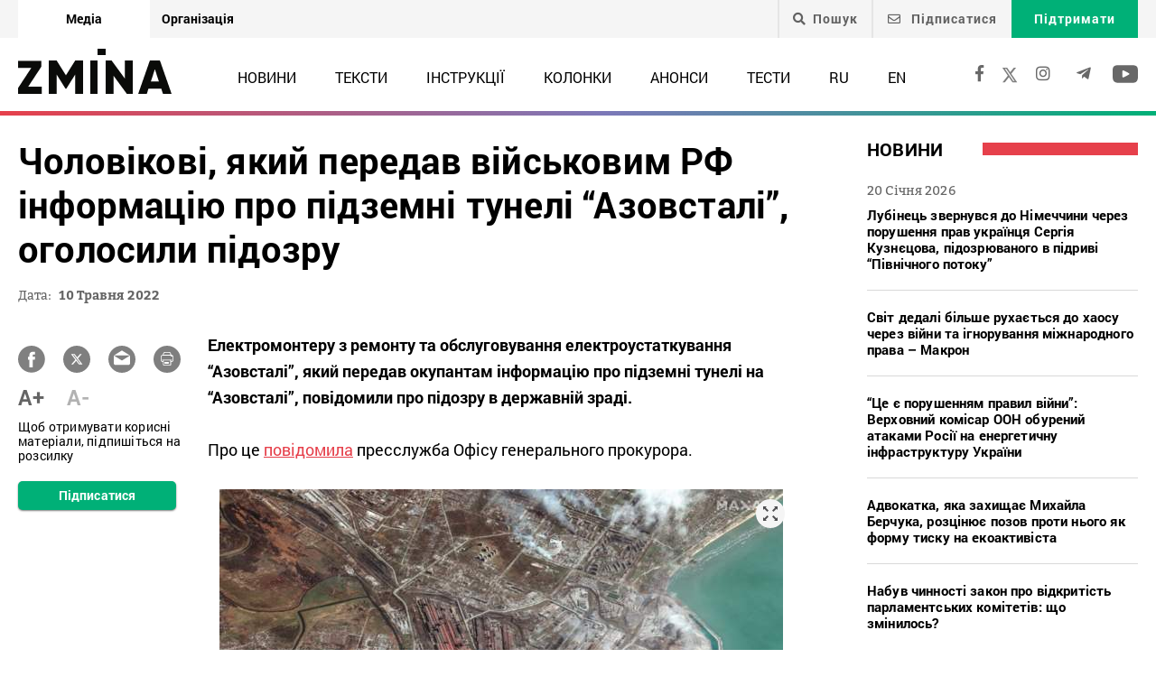

--- FILE ---
content_type: text/html; charset=UTF-8
request_url: https://zmina.info/news/cholovikovi-yakyj-peredav-okupantam-informacziyu-pro-pidzemni-tuneli-azovstali-ogolosyly-pidozru/
body_size: 22501
content:
<!doctype html>
<html dir="ltr" lang="uk" prefix="og: https://ogp.me/ns#">
<head>
    <meta charset="UTF-8" />
    
    
		<!-- All in One SEO 4.7.1.1 - aioseo.com -->
		<title>Чоловікові, який передав військовим РФ інформацію про підземні тунелі “Азовсталі”, оголосили підозру ➜ ZMINA</title>
		<meta name="description" content="Чоловікові, який передав військовим РФ інформацію про підземні тунелі “Азовсталі”, оголосили підозру Оскільки чоловік продовжує перебувати на тимчасово окупованій військами РФ території, про підозру йому повідомили заочно.: Онлайн видання ZMINA ✍" />
		<meta name="robots" content="max-image-preview:large" />
		<meta name="keywords" content="азовсталь,війна з росією,державна зрада,маріуполь,підозра,тимчасова окупація,новини" />
		<link rel="canonical" href="https://zmina.info/news/cholovikovi-yakyj-peredav-okupantam-informacziyu-pro-pidzemni-tuneli-azovstali-ogolosyly-pidozru/" />
		<meta name="generator" content="All in One SEO (AIOSEO) 4.7.1.1" />
		<meta property="og:locale" content="uk_UA" />
		<meta property="og:site_name" content="ZMINA" />
		<meta property="og:type" content="article" />
		<meta property="og:title" content="Чоловікові, який передав військовим РФ інформацію про підземні тунелі “Азовсталі”, оголосили підозру ➜ ZMINA" />
		<meta property="og:description" content="Чоловікові, який передав військовим РФ інформацію про підземні тунелі “Азовсталі”, оголосили підозру Оскільки чоловік продовжує перебувати на тимчасово окупованій військами РФ території, про підозру йому повідомили заочно.: Онлайн видання ZMINA ✍" />
		<meta property="og:url" content="https://zmina.info/news/cholovikovi-yakyj-peredav-okupantam-informacziyu-pro-pidzemni-tuneli-azovstali-ogolosyly-pidozru/" />
		<meta property="og:image" content="https://zmina.info/wp-content/uploads/2022/04/azovstal.jpg" />
		<meta property="og:image:secure_url" content="https://zmina.info/wp-content/uploads/2022/04/azovstal.jpg" />
		<meta property="og:image:width" content="624" />
		<meta property="og:image:height" content="379" />
		<meta property="article:published_time" content="2022-05-10T15:33:11+00:00" />
		<meta property="article:modified_time" content="2022-05-10T15:53:33+00:00" />
		<meta property="article:publisher" content="https://www.facebook.com/zmina.ua?locale=uk_UA" />
		<meta name="twitter:card" content="summary_large_image" />
		<meta name="twitter:site" content="@zminaUA" />
		<meta name="twitter:title" content="Чоловікові, який передав військовим РФ інформацію про підземні тунелі “Азовсталі”, оголосили підозру ➜ ZMINA" />
		<meta name="twitter:description" content="Чоловікові, який передав військовим РФ інформацію про підземні тунелі “Азовсталі”, оголосили підозру Оскільки чоловік продовжує перебувати на тимчасово окупованій військами РФ території, про підозру йому повідомили заочно.: Онлайн видання ZMINA ✍" />
		<meta name="twitter:image" content="https://zmina.info/wp-content/uploads/2022/04/azovstal.jpg" />
		<meta name="google" content="nositelinkssearchbox" />
		<script type="application/ld+json" class="aioseo-schema">
			{"@context":"https:\/\/schema.org","@graph":[{"@type":"Article","@id":"https:\/\/zmina.info\/news\/cholovikovi-yakyj-peredav-okupantam-informacziyu-pro-pidzemni-tuneli-azovstali-ogolosyly-pidozru\/#article","name":"\u0427\u043e\u043b\u043e\u0432\u0456\u043a\u043e\u0432\u0456, \u044f\u043a\u0438\u0439 \u043f\u0435\u0440\u0435\u0434\u0430\u0432 \u0432\u0456\u0439\u0441\u044c\u043a\u043e\u0432\u0438\u043c \u0420\u0424 \u0456\u043d\u0444\u043e\u0440\u043c\u0430\u0446\u0456\u044e \u043f\u0440\u043e \u043f\u0456\u0434\u0437\u0435\u043c\u043d\u0456 \u0442\u0443\u043d\u0435\u043b\u0456 \u201c\u0410\u0437\u043e\u0432\u0441\u0442\u0430\u043b\u0456\u201d, \u043e\u0433\u043e\u043b\u043e\u0441\u0438\u043b\u0438 \u043f\u0456\u0434\u043e\u0437\u0440\u0443 \u279c ZMINA","headline":"\u0427\u043e\u043b\u043e\u0432\u0456\u043a\u043e\u0432\u0456, \u044f\u043a\u0438\u0439 \u043f\u0435\u0440\u0435\u0434\u0430\u0432 \u0432\u0456\u0439\u0441\u044c\u043a\u043e\u0432\u0438\u043c \u0420\u0424 \u0456\u043d\u0444\u043e\u0440\u043c\u0430\u0446\u0456\u044e \u043f\u0440\u043e \u043f\u0456\u0434\u0437\u0435\u043c\u043d\u0456 \u0442\u0443\u043d\u0435\u043b\u0456 &#8220;\u0410\u0437\u043e\u0432\u0441\u0442\u0430\u043b\u0456&#8221;, \u043e\u0433\u043e\u043b\u043e\u0441\u0438\u043b\u0438 \u043f\u0456\u0434\u043e\u0437\u0440\u0443","author":{"@id":"https:\/\/zmina.info\/author\/linazuban\/#author"},"publisher":{"@id":"https:\/\/zmina.info\/#organization"},"image":{"@type":"ImageObject","url":"https:\/\/zmina.info\/wp-content\/uploads\/2022\/04\/azovstal.jpg","width":624,"height":379},"datePublished":"2022-05-10T18:33:11+03:00","dateModified":"2022-05-10T18:53:33+03:00","inLanguage":"uk","mainEntityOfPage":{"@id":"https:\/\/zmina.info\/news\/cholovikovi-yakyj-peredav-okupantam-informacziyu-pro-pidzemni-tuneli-azovstali-ogolosyly-pidozru\/#webpage"},"isPartOf":{"@id":"https:\/\/zmina.info\/news\/cholovikovi-yakyj-peredav-okupantam-informacziyu-pro-pidzemni-tuneli-azovstali-ogolosyly-pidozru\/#webpage"},"articleSection":"\u041d\u043e\u0432\u0438\u043d\u0438, \u0410\u0437\u043e\u0432\u0441\u0442\u0430\u043b\u044c, \u0432\u0456\u0439\u043d\u0430 \u0437 \u0420\u043e\u0441\u0456\u0454\u044e, \u0434\u0435\u0440\u0436\u0430\u0432\u043d\u0430 \u0437\u0440\u0430\u0434\u0430, \u041c\u0430\u0440\u0456\u0443\u043f\u043e\u043b\u044c, \u043f\u0456\u0434\u043e\u0437\u0440\u0430, \u0442\u0438\u043c\u0447\u0430\u0441\u043e\u0432\u0430 \u043e\u043a\u0443\u043f\u0430\u0446\u0456\u044f, UA"},{"@type":"BreadcrumbList","@id":"https:\/\/zmina.info\/news\/cholovikovi-yakyj-peredav-okupantam-informacziyu-pro-pidzemni-tuneli-azovstali-ogolosyly-pidozru\/#breadcrumblist","itemListElement":[{"@type":"ListItem","@id":"https:\/\/zmina.info\/#listItem","position":1,"name":"\u0413\u043e\u043b\u043e\u0432\u043d\u0430","item":"https:\/\/zmina.info\/","nextItem":"https:\/\/zmina.info\/news\/#listItem"},{"@type":"ListItem","@id":"https:\/\/zmina.info\/news\/#listItem","position":2,"name":"\u041d\u043e\u0432\u0438\u043d\u0438","item":"https:\/\/zmina.info\/news\/","nextItem":"https:\/\/zmina.info\/news\/cholovikovi-yakyj-peredav-okupantam-informacziyu-pro-pidzemni-tuneli-azovstali-ogolosyly-pidozru\/#listItem","previousItem":"https:\/\/zmina.info\/#listItem"},{"@type":"ListItem","@id":"https:\/\/zmina.info\/news\/cholovikovi-yakyj-peredav-okupantam-informacziyu-pro-pidzemni-tuneli-azovstali-ogolosyly-pidozru\/#listItem","position":3,"name":"\u0427\u043e\u043b\u043e\u0432\u0456\u043a\u043e\u0432\u0456, \u044f\u043a\u0438\u0439 \u043f\u0435\u0440\u0435\u0434\u0430\u0432 \u0432\u0456\u0439\u0441\u044c\u043a\u043e\u0432\u0438\u043c \u0420\u0424 \u0456\u043d\u0444\u043e\u0440\u043c\u0430\u0446\u0456\u044e \u043f\u0440\u043e \u043f\u0456\u0434\u0437\u0435\u043c\u043d\u0456 \u0442\u0443\u043d\u0435\u043b\u0456 \"\u0410\u0437\u043e\u0432\u0441\u0442\u0430\u043b\u0456\", \u043e\u0433\u043e\u043b\u043e\u0441\u0438\u043b\u0438 \u043f\u0456\u0434\u043e\u0437\u0440\u0443","previousItem":"https:\/\/zmina.info\/news\/#listItem"}]},{"@type":"Organization","@id":"https:\/\/zmina.info\/#organization","name":"ZMINA","url":"https:\/\/zmina.info\/","sameAs":["https:\/\/www.instagram.com\/zmina_ua\/"]},{"@type":"Person","@id":"https:\/\/zmina.info\/author\/linazuban\/#author","url":"https:\/\/zmina.info\/author\/linazuban\/","name":"Lina","image":{"@type":"ImageObject","@id":"https:\/\/zmina.info\/news\/cholovikovi-yakyj-peredav-okupantam-informacziyu-pro-pidzemni-tuneli-azovstali-ogolosyly-pidozru\/#authorImage","url":"https:\/\/secure.gravatar.com\/avatar\/3f2e27accdaf16292b8b130567490a5b?s=96&d=mm&r=g","width":96,"height":96,"caption":"Lina"}},{"@type":"WebPage","@id":"https:\/\/zmina.info\/news\/cholovikovi-yakyj-peredav-okupantam-informacziyu-pro-pidzemni-tuneli-azovstali-ogolosyly-pidozru\/#webpage","url":"https:\/\/zmina.info\/news\/cholovikovi-yakyj-peredav-okupantam-informacziyu-pro-pidzemni-tuneli-azovstali-ogolosyly-pidozru\/","name":"\u0427\u043e\u043b\u043e\u0432\u0456\u043a\u043e\u0432\u0456, \u044f\u043a\u0438\u0439 \u043f\u0435\u0440\u0435\u0434\u0430\u0432 \u0432\u0456\u0439\u0441\u044c\u043a\u043e\u0432\u0438\u043c \u0420\u0424 \u0456\u043d\u0444\u043e\u0440\u043c\u0430\u0446\u0456\u044e \u043f\u0440\u043e \u043f\u0456\u0434\u0437\u0435\u043c\u043d\u0456 \u0442\u0443\u043d\u0435\u043b\u0456 \u201c\u0410\u0437\u043e\u0432\u0441\u0442\u0430\u043b\u0456\u201d, \u043e\u0433\u043e\u043b\u043e\u0441\u0438\u043b\u0438 \u043f\u0456\u0434\u043e\u0437\u0440\u0443 \u279c ZMINA","description":"\u0427\u043e\u043b\u043e\u0432\u0456\u043a\u043e\u0432\u0456, \u044f\u043a\u0438\u0439 \u043f\u0435\u0440\u0435\u0434\u0430\u0432 \u0432\u0456\u0439\u0441\u044c\u043a\u043e\u0432\u0438\u043c \u0420\u0424 \u0456\u043d\u0444\u043e\u0440\u043c\u0430\u0446\u0456\u044e \u043f\u0440\u043e \u043f\u0456\u0434\u0437\u0435\u043c\u043d\u0456 \u0442\u0443\u043d\u0435\u043b\u0456 \u201c\u0410\u0437\u043e\u0432\u0441\u0442\u0430\u043b\u0456\u201d, \u043e\u0433\u043e\u043b\u043e\u0441\u0438\u043b\u0438 \u043f\u0456\u0434\u043e\u0437\u0440\u0443 \u041e\u0441\u043a\u0456\u043b\u044c\u043a\u0438 \u0447\u043e\u043b\u043e\u0432\u0456\u043a \u043f\u0440\u043e\u0434\u043e\u0432\u0436\u0443\u0454 \u043f\u0435\u0440\u0435\u0431\u0443\u0432\u0430\u0442\u0438 \u043d\u0430 \u0442\u0438\u043c\u0447\u0430\u0441\u043e\u0432\u043e \u043e\u043a\u0443\u043f\u043e\u0432\u0430\u043d\u0456\u0439 \u0432\u0456\u0439\u0441\u044c\u043a\u0430\u043c\u0438 \u0420\u0424 \u0442\u0435\u0440\u0438\u0442\u043e\u0440\u0456\u0457, \u043f\u0440\u043e \u043f\u0456\u0434\u043e\u0437\u0440\u0443 \u0439\u043e\u043c\u0443 \u043f\u043e\u0432\u0456\u0434\u043e\u043c\u0438\u043b\u0438 \u0437\u0430\u043e\u0447\u043d\u043e.: \u041e\u043d\u043b\u0430\u0439\u043d \u0432\u0438\u0434\u0430\u043d\u043d\u044f ZMINA \u270d","inLanguage":"uk","isPartOf":{"@id":"https:\/\/zmina.info\/#website"},"breadcrumb":{"@id":"https:\/\/zmina.info\/news\/cholovikovi-yakyj-peredav-okupantam-informacziyu-pro-pidzemni-tuneli-azovstali-ogolosyly-pidozru\/#breadcrumblist"},"author":{"@id":"https:\/\/zmina.info\/author\/linazuban\/#author"},"creator":{"@id":"https:\/\/zmina.info\/author\/linazuban\/#author"},"image":{"@type":"ImageObject","url":"https:\/\/zmina.info\/wp-content\/uploads\/2022\/04\/azovstal.jpg","@id":"https:\/\/zmina.info\/news\/cholovikovi-yakyj-peredav-okupantam-informacziyu-pro-pidzemni-tuneli-azovstali-ogolosyly-pidozru\/#mainImage","width":624,"height":379},"primaryImageOfPage":{"@id":"https:\/\/zmina.info\/news\/cholovikovi-yakyj-peredav-okupantam-informacziyu-pro-pidzemni-tuneli-azovstali-ogolosyly-pidozru\/#mainImage"},"datePublished":"2022-05-10T18:33:11+03:00","dateModified":"2022-05-10T18:53:33+03:00"},{"@type":"WebSite","@id":"https:\/\/zmina.info\/#website","url":"https:\/\/zmina.info\/","name":"ZMINA","inLanguage":"uk","publisher":{"@id":"https:\/\/zmina.info\/#organization"}}]}
		</script>
		<!-- All in One SEO -->

<style id='classic-theme-styles-inline-css' type='text/css'>
/*! This file is auto-generated */
.wp-block-button__link{color:#fff;background-color:#32373c;border-radius:9999px;box-shadow:none;text-decoration:none;padding:calc(.667em + 2px) calc(1.333em + 2px);font-size:1.125em}.wp-block-file__button{background:#32373c;color:#fff;text-decoration:none}
</style>
<style id='global-styles-inline-css' type='text/css'>
:root{--wp--preset--aspect-ratio--square: 1;--wp--preset--aspect-ratio--4-3: 4/3;--wp--preset--aspect-ratio--3-4: 3/4;--wp--preset--aspect-ratio--3-2: 3/2;--wp--preset--aspect-ratio--2-3: 2/3;--wp--preset--aspect-ratio--16-9: 16/9;--wp--preset--aspect-ratio--9-16: 9/16;--wp--preset--color--black: #000000;--wp--preset--color--cyan-bluish-gray: #abb8c3;--wp--preset--color--white: #ffffff;--wp--preset--color--pale-pink: #f78da7;--wp--preset--color--vivid-red: #cf2e2e;--wp--preset--color--luminous-vivid-orange: #ff6900;--wp--preset--color--luminous-vivid-amber: #fcb900;--wp--preset--color--light-green-cyan: #7bdcb5;--wp--preset--color--vivid-green-cyan: #00d084;--wp--preset--color--pale-cyan-blue: #8ed1fc;--wp--preset--color--vivid-cyan-blue: #0693e3;--wp--preset--color--vivid-purple: #9b51e0;--wp--preset--gradient--vivid-cyan-blue-to-vivid-purple: linear-gradient(135deg,rgba(6,147,227,1) 0%,rgb(155,81,224) 100%);--wp--preset--gradient--light-green-cyan-to-vivid-green-cyan: linear-gradient(135deg,rgb(122,220,180) 0%,rgb(0,208,130) 100%);--wp--preset--gradient--luminous-vivid-amber-to-luminous-vivid-orange: linear-gradient(135deg,rgba(252,185,0,1) 0%,rgba(255,105,0,1) 100%);--wp--preset--gradient--luminous-vivid-orange-to-vivid-red: linear-gradient(135deg,rgba(255,105,0,1) 0%,rgb(207,46,46) 100%);--wp--preset--gradient--very-light-gray-to-cyan-bluish-gray: linear-gradient(135deg,rgb(238,238,238) 0%,rgb(169,184,195) 100%);--wp--preset--gradient--cool-to-warm-spectrum: linear-gradient(135deg,rgb(74,234,220) 0%,rgb(151,120,209) 20%,rgb(207,42,186) 40%,rgb(238,44,130) 60%,rgb(251,105,98) 80%,rgb(254,248,76) 100%);--wp--preset--gradient--blush-light-purple: linear-gradient(135deg,rgb(255,206,236) 0%,rgb(152,150,240) 100%);--wp--preset--gradient--blush-bordeaux: linear-gradient(135deg,rgb(254,205,165) 0%,rgb(254,45,45) 50%,rgb(107,0,62) 100%);--wp--preset--gradient--luminous-dusk: linear-gradient(135deg,rgb(255,203,112) 0%,rgb(199,81,192) 50%,rgb(65,88,208) 100%);--wp--preset--gradient--pale-ocean: linear-gradient(135deg,rgb(255,245,203) 0%,rgb(182,227,212) 50%,rgb(51,167,181) 100%);--wp--preset--gradient--electric-grass: linear-gradient(135deg,rgb(202,248,128) 0%,rgb(113,206,126) 100%);--wp--preset--gradient--midnight: linear-gradient(135deg,rgb(2,3,129) 0%,rgb(40,116,252) 100%);--wp--preset--font-size--small: 13px;--wp--preset--font-size--medium: 20px;--wp--preset--font-size--large: 36px;--wp--preset--font-size--x-large: 42px;--wp--preset--spacing--20: 0.44rem;--wp--preset--spacing--30: 0.67rem;--wp--preset--spacing--40: 1rem;--wp--preset--spacing--50: 1.5rem;--wp--preset--spacing--60: 2.25rem;--wp--preset--spacing--70: 3.38rem;--wp--preset--spacing--80: 5.06rem;--wp--preset--shadow--natural: 6px 6px 9px rgba(0, 0, 0, 0.2);--wp--preset--shadow--deep: 12px 12px 50px rgba(0, 0, 0, 0.4);--wp--preset--shadow--sharp: 6px 6px 0px rgba(0, 0, 0, 0.2);--wp--preset--shadow--outlined: 6px 6px 0px -3px rgba(255, 255, 255, 1), 6px 6px rgba(0, 0, 0, 1);--wp--preset--shadow--crisp: 6px 6px 0px rgba(0, 0, 0, 1);}:where(.is-layout-flex){gap: 0.5em;}:where(.is-layout-grid){gap: 0.5em;}body .is-layout-flex{display: flex;}.is-layout-flex{flex-wrap: wrap;align-items: center;}.is-layout-flex > :is(*, div){margin: 0;}body .is-layout-grid{display: grid;}.is-layout-grid > :is(*, div){margin: 0;}:where(.wp-block-columns.is-layout-flex){gap: 2em;}:where(.wp-block-columns.is-layout-grid){gap: 2em;}:where(.wp-block-post-template.is-layout-flex){gap: 1.25em;}:where(.wp-block-post-template.is-layout-grid){gap: 1.25em;}.has-black-color{color: var(--wp--preset--color--black) !important;}.has-cyan-bluish-gray-color{color: var(--wp--preset--color--cyan-bluish-gray) !important;}.has-white-color{color: var(--wp--preset--color--white) !important;}.has-pale-pink-color{color: var(--wp--preset--color--pale-pink) !important;}.has-vivid-red-color{color: var(--wp--preset--color--vivid-red) !important;}.has-luminous-vivid-orange-color{color: var(--wp--preset--color--luminous-vivid-orange) !important;}.has-luminous-vivid-amber-color{color: var(--wp--preset--color--luminous-vivid-amber) !important;}.has-light-green-cyan-color{color: var(--wp--preset--color--light-green-cyan) !important;}.has-vivid-green-cyan-color{color: var(--wp--preset--color--vivid-green-cyan) !important;}.has-pale-cyan-blue-color{color: var(--wp--preset--color--pale-cyan-blue) !important;}.has-vivid-cyan-blue-color{color: var(--wp--preset--color--vivid-cyan-blue) !important;}.has-vivid-purple-color{color: var(--wp--preset--color--vivid-purple) !important;}.has-black-background-color{background-color: var(--wp--preset--color--black) !important;}.has-cyan-bluish-gray-background-color{background-color: var(--wp--preset--color--cyan-bluish-gray) !important;}.has-white-background-color{background-color: var(--wp--preset--color--white) !important;}.has-pale-pink-background-color{background-color: var(--wp--preset--color--pale-pink) !important;}.has-vivid-red-background-color{background-color: var(--wp--preset--color--vivid-red) !important;}.has-luminous-vivid-orange-background-color{background-color: var(--wp--preset--color--luminous-vivid-orange) !important;}.has-luminous-vivid-amber-background-color{background-color: var(--wp--preset--color--luminous-vivid-amber) !important;}.has-light-green-cyan-background-color{background-color: var(--wp--preset--color--light-green-cyan) !important;}.has-vivid-green-cyan-background-color{background-color: var(--wp--preset--color--vivid-green-cyan) !important;}.has-pale-cyan-blue-background-color{background-color: var(--wp--preset--color--pale-cyan-blue) !important;}.has-vivid-cyan-blue-background-color{background-color: var(--wp--preset--color--vivid-cyan-blue) !important;}.has-vivid-purple-background-color{background-color: var(--wp--preset--color--vivid-purple) !important;}.has-black-border-color{border-color: var(--wp--preset--color--black) !important;}.has-cyan-bluish-gray-border-color{border-color: var(--wp--preset--color--cyan-bluish-gray) !important;}.has-white-border-color{border-color: var(--wp--preset--color--white) !important;}.has-pale-pink-border-color{border-color: var(--wp--preset--color--pale-pink) !important;}.has-vivid-red-border-color{border-color: var(--wp--preset--color--vivid-red) !important;}.has-luminous-vivid-orange-border-color{border-color: var(--wp--preset--color--luminous-vivid-orange) !important;}.has-luminous-vivid-amber-border-color{border-color: var(--wp--preset--color--luminous-vivid-amber) !important;}.has-light-green-cyan-border-color{border-color: var(--wp--preset--color--light-green-cyan) !important;}.has-vivid-green-cyan-border-color{border-color: var(--wp--preset--color--vivid-green-cyan) !important;}.has-pale-cyan-blue-border-color{border-color: var(--wp--preset--color--pale-cyan-blue) !important;}.has-vivid-cyan-blue-border-color{border-color: var(--wp--preset--color--vivid-cyan-blue) !important;}.has-vivid-purple-border-color{border-color: var(--wp--preset--color--vivid-purple) !important;}.has-vivid-cyan-blue-to-vivid-purple-gradient-background{background: var(--wp--preset--gradient--vivid-cyan-blue-to-vivid-purple) !important;}.has-light-green-cyan-to-vivid-green-cyan-gradient-background{background: var(--wp--preset--gradient--light-green-cyan-to-vivid-green-cyan) !important;}.has-luminous-vivid-amber-to-luminous-vivid-orange-gradient-background{background: var(--wp--preset--gradient--luminous-vivid-amber-to-luminous-vivid-orange) !important;}.has-luminous-vivid-orange-to-vivid-red-gradient-background{background: var(--wp--preset--gradient--luminous-vivid-orange-to-vivid-red) !important;}.has-very-light-gray-to-cyan-bluish-gray-gradient-background{background: var(--wp--preset--gradient--very-light-gray-to-cyan-bluish-gray) !important;}.has-cool-to-warm-spectrum-gradient-background{background: var(--wp--preset--gradient--cool-to-warm-spectrum) !important;}.has-blush-light-purple-gradient-background{background: var(--wp--preset--gradient--blush-light-purple) !important;}.has-blush-bordeaux-gradient-background{background: var(--wp--preset--gradient--blush-bordeaux) !important;}.has-luminous-dusk-gradient-background{background: var(--wp--preset--gradient--luminous-dusk) !important;}.has-pale-ocean-gradient-background{background: var(--wp--preset--gradient--pale-ocean) !important;}.has-electric-grass-gradient-background{background: var(--wp--preset--gradient--electric-grass) !important;}.has-midnight-gradient-background{background: var(--wp--preset--gradient--midnight) !important;}.has-small-font-size{font-size: var(--wp--preset--font-size--small) !important;}.has-medium-font-size{font-size: var(--wp--preset--font-size--medium) !important;}.has-large-font-size{font-size: var(--wp--preset--font-size--large) !important;}.has-x-large-font-size{font-size: var(--wp--preset--font-size--x-large) !important;}
:where(.wp-block-post-template.is-layout-flex){gap: 1.25em;}:where(.wp-block-post-template.is-layout-grid){gap: 1.25em;}
:where(.wp-block-columns.is-layout-flex){gap: 2em;}:where(.wp-block-columns.is-layout-grid){gap: 2em;}
:root :where(.wp-block-pullquote){font-size: 1.5em;line-height: 1.6;}
</style>
<link rel='stylesheet' id='contact-form-7-css' href='https://zmina.info/wp-content/plugins/contact-form-7/includes/css/styles.css?ver=5.9.8' type='text/css' media='all' />
<link rel='stylesheet' id='dashicons-css' href='https://zmina.info/wp-includes/css/dashicons.min.css?ver=6.6.2' type='text/css' media='all' />
<link rel='stylesheet' id='post-views-counter-frontend-css' href='https://zmina.info/wp-content/plugins/post-views-counter/css/frontend.min.css?ver=1.4.7' type='text/css' media='all' />
<link rel='stylesheet' id='quiz-maker-css' href='https://zmina.info/wp-content/plugins/quiz-maker/public/css/quiz-maker-public.css?ver=21.7.1' type='text/css' media='all' />
<link rel='stylesheet' id='main-css' href='https://zmina.info/wp-content/themes/humanrights/assets/css/main.min.css?ver=5.5.4' type='text/css' media='all' />
<style id='main-inline-css' type='text/css'>
.wpcf7-response-output{display: none !important;}
div.wpcf7 .ajax-loader {display: none !important;}.select_ca #my_month {float: none;}
</style>
<script type="text/javascript" src="https://zmina.info/wp-includes/js/jquery/jquery.min.js?ver=3.7.1" id="jquery-core-js"></script>
<script type="text/javascript" src="https://zmina.info/wp-includes/js/jquery/jquery-migrate.min.js?ver=3.4.1" id="jquery-migrate-js"></script>
<script type="text/javascript" id="donate_script-js-extra">
/* <![CDATA[ */
var donate_ajax = {"url":"https:\/\/zmina.info\/wp-admin\/admin-ajax.php","nonce":"671df5142d"};
var donate_ajax1 = {"url":"https:\/\/zmina.info\/wp-admin\/admin-ajax.php","nonce":"abeb67f450"};
/* ]]> */
</script>
<script type="text/javascript" src="https://zmina.info/wp-content/plugins/donate/script.js?ver=6.6.2" id="donate_script-js"></script>
<script type="text/javascript" id="post-views-counter-frontend-js-before">
/* <![CDATA[ */
var pvcArgsFrontend = {"mode":"js","postID":186317,"requestURL":"https:\/\/zmina.info\/wp-admin\/admin-ajax.php","nonce":"5a02eb9d05","dataStorage":"cookies","multisite":1,"path":"\/","domain":""};
/* ]]> */
</script>
<script type="text/javascript" src="https://zmina.info/wp-content/plugins/post-views-counter/js/frontend.min.js?ver=1.4.7" id="post-views-counter-frontend-js"></script>
<link rel="https://api.w.org/" href="https://zmina.info/wp-json/" /><link rel="alternate" title="JSON" type="application/json" href="https://zmina.info/wp-json/wp/v2/posts/186317" /><link rel="EditURI" type="application/rsd+xml" title="RSD" href="https://zmina.info/xmlrpc.php?rsd" />

<link rel='shortlink' href='https://zmina.info/?p=186317' />
<link rel="alternate" title="oEmbed (JSON)" type="application/json+oembed" href="https://zmina.info/wp-json/oembed/1.0/embed?url=https%3A%2F%2Fzmina.info%2Fnews%2Fcholovikovi-yakyj-peredav-okupantam-informacziyu-pro-pidzemni-tuneli-azovstali-ogolosyly-pidozru%2F" />
<link rel="alternate" title="oEmbed (XML)" type="text/xml+oembed" href="https://zmina.info/wp-json/oembed/1.0/embed?url=https%3A%2F%2Fzmina.info%2Fnews%2Fcholovikovi-yakyj-peredav-okupantam-informacziyu-pro-pidzemni-tuneli-azovstali-ogolosyly-pidozru%2F&#038;format=xml" />
    <script type="text/javascript">
        var ajaxurl = 'https://zmina.info/wp-admin/admin-ajax.php';
    </script>
    <script type="application/ld+json" >
            {
              "@context":"https://schema.org/",
              "@type":"Organization",
              "@id":"https://zmina.info#Organization",
              "name":"ZMINA | Медіа ресурс Центру прав людини",
              "url":"https://zmina.ua",
              "sameAs":
              [
                "https://www.facebook.com/zmina.ua",
                "https://twitter.com/zminaUA",
"https://www.instagram.com/zmina_ua",
"https://www.youtube.com/user/CHRinform",
"https://t.me/zmina_ua"
              ],
              "logo":"https://zmina.info/wp-content/uploads/2023/07/logo2.png",
              "contactPoint":[
                {
                  "@type":"ContactPoint",
                  "contactType":"customer service",
                  "telephone":"+38(044) 272-42-52"
                },
                {
                  "@type":"ContactPoint",
                  "contactType":"customer service",
                  "telephone":"+38(067) 502-08-01"
                }
              ],
              "description":"Свіжі новини кожного дня - онлайн-медіа ZMINA ❤ Розслідування, репортажі, новини у сфері прав людини ✅",
              "address":
              {
                "@type": "PostalAddress",
                "addressLocality": "Київ, Украина",
                "postalCode": "01034",
                "streetAddress": "вул. Ярославів Вал 33Б, 3 поверх"
              },
              "image":"https://zmina.info/wp-content/uploads/2023/07/logo2.png"
            }
        </script>    <meta http-equiv="X-UA-Compatible" content="IE=edge">
    <meta name="viewport" content="width=device-width, initial-scale=1, maximum-scale=1">
    <link rel="apple-touch-icon" sizes="57x57" href="https://zmina.info/wp-content/themes/humanrights/apple-icon-57x57.png">
            <link rel="apple-touch-icon" sizes="60x60" href="https://zmina.info/wp-content/themes/humanrights/assets/favicon/apple-icon-60x60.png">
            <link rel="apple-touch-icon" sizes="72x72" href="https://zmina.info/wp-content/themes/humanrights/assets/favicon/apple-icon-72x72.png">
            <link rel="apple-touch-icon" sizes="76x76" href="https://zmina.info/wp-content/themes/humanrights/assets/favicon/apple-icon-76x76.png">
            <link rel="apple-touch-icon" sizes="114x114" href="https://zmina.info/wp-content/themes/humanrights/assets/favicon/apple-icon-114x114.png">
            <link rel="apple-touch-icon" sizes="120x120" href="https://zmina.info/wp-content/themes/humanrights/assets/favicon/apple-icon-120x120.png">
            <link rel="apple-touch-icon" sizes="144x144" href="https://zmina.info/wp-content/themes/humanrights/assets/favicon/apple-icon-144x144.png">
            <link rel="apple-touch-icon" sizes="152x152" href="https://zmina.info/wp-content/themes/humanrights/assets/favicon/apple-icon-152x152.png">
            <link rel="apple-touch-icon" sizes="180x180" href="https://zmina.info/wp-content/themes/humanrights/assets/favicon/apple-icon-180x180.png">
            <link rel="icon" type="image/png" sizes="192x192"  href="https://zmina.info/wp-content/themes/humanrights/assets/favicon/android-icon-192x192.png">
            <link rel="icon" type="image/png" sizes="32x32" href="https://zmina.info/wp-content/themes/humanrights/assets/favicon/favicon-32x32.png">
            <link rel="icon" type="image/png" sizes="96x96" href="https://zmina.info/wp-content/themes/humanrights/assets/favicon/favicon-96x96.png">
            <link rel="icon" type="image/png" sizes="16x16" href="https://zmina.info/wp-content/themes/humanrights/assets/favicon/favicon-16x16.png">
            <link rel="manifest" href="https://zmina.info/wp-content/themes/humanrights/assets/favicon/manifest.json">
            <meta name="msapplication-TileColor" content="#ffffff">
            <meta name="msapplication-TileImage" content="https://zmina.info/wp-content/themes/humanrights/assets/favicon/ms-icon-144x144.png">
            <meta name="theme-color" content="#ffffff">   
        
    <script>
        (function(i,s,o,g,r,a,m){i['GoogleAnalyticsObject']=r;i[r]=i[r]||function(){
            (i[r].q=i[r].q||[]).push(arguments)},i[r].l=1*new Date();a=s.createElement(o),
            m=s.getElementsByTagName(o)[0];a.async=1;a.src=g;m.parentNode.insertBefore(a,m)
        })(window,document,'script','//www.google-analytics.com/analytics.js','ga');

        ga('create', 'UA-57945481-1', 'auto');
        ga('send', 'pageview');

    </script>

    <!-- Facebook Pixel Code -->
    <script>
        !function(f,b,e,v,n,t,s)
        {if(f.fbq)return;n=f.fbq=function(){n.callMethod?
            n.callMethod.apply(n,arguments):n.queue.push(arguments)};
            if(!f._fbq)f._fbq=n;n.push=n;n.loaded=!0;n.version='2.0';
            n.queue=[];t=b.createElement(e);t.async=!0;
            t.src=v;s=b.getElementsByTagName(e)[0];
            s.parentNode.insertBefore(t,s)}(window, document,'script',
            'https://connect.facebook.net/en_US/fbevents.js');
        fbq('init', '1969331176675175');
        fbq('track', 'PageView');
    </script>
    <noscript>
        <img height="1" width="1" style="display:none" src="https://www.facebook.com/tr?id=1969331176675175&ev=PageView&noscript=1"/>
    </noscript>
    <!-- End Facebook Pixel Code -->
        
  </head>

<body class="post-template-default single single-post postid-186317 single-format-standard">
<div class="page_wrapper">
<header class="header">
    <div style="display: none" class="breadcrumbs" itemscope itemtype="http://schema.org/BreadcrumbList"><span itemprop="itemListElement" itemscope itemtype="http://schema.org/ListItem"><a class="breadcrumbs__link" href="https://zmina.info/" itemprop="item"><span itemprop="name">Головна</span></a><meta itemprop="position" content="1" /></span><span class="breadcrumbs__separator"> › </span><span itemprop="itemListElement" itemscope itemtype="http://schema.org/ListItem"><a class="breadcrumbs__link" href="https://zmina.info/news/" itemprop="item"><span itemprop="name">Новини</span></a><meta itemprop="position" content="2" /></span><span class="breadcrumbs__separator"> › </span><span class="breadcrumbs__current">Чоловікові, який передав військовим РФ інформацію про підземні тунелі &#8220;Азовсталі&#8221;, оголосили підозру</span></div><!-- .breadcrumbs -->
    <!-- DESCTOP MENU -->
<div class="desctop_menu">
    <div class="top_line">
        <div class="container">
            <div class="flex_row">

                <div id="menu-verhnye-menyu-ua" class="nav-menu desktop page_switchers"><a href="/"  class="active menu-item menu-item-type-custom menu-item-object-custom menu-item-9">Медіа</a><a href="https://zmina.ua"  class="menu-item menu-item-type-custom menu-item-object-custom menu-item-10">Організація</a></div>
                <div class="functions">

                                        <div class="nav_search_wrapper">
                        <a href="javascript:void(0)" class="search"><i class="fa fa-search"></i>Пошук</a>
                        <form method="get" action="https://zmina.info/">
                            <button type="submit"><i class="fa fa-search"></i></button>
                            <input type="text" name="s" placeholder="Шукаєте щось конкретне?">
                        </form>
                    </div>

                                            <a href="#subscribe_pop_form" class="subscribe open-pop-link">
                            <i class="far fa-envelope"></i>
                            Підписатися                        </a>
                                                                <a href="https://zmina.info/donate/" class="donate">Підтримати</a>
                                    </div>
            </div>
        </div>
    </div>
    <div class="nav_line">
        <div class="container">
            <div class="flex_row">
                <a href="https://zmina.info" class="logo">
                    <img src="https://zmina.info/wp-content/themes/humanrights/assets/img/logo2.svg" alt="ZMINA" title="ZMINA">
                </a>
                <nav class="nav"><ul id="menu-golovne-menyu-ua" class="nav-menu desktop"><li id="menu-item-21" class="menu-item menu-item-type-taxonomy menu-item-object-category current-post-ancestor current-menu-parent current-post-parent menu-item-21"><a href="https://zmina.info/news/">Новини</a></li>
<li id="menu-item-22" class="menu-item menu-item-type-taxonomy menu-item-object-category menu-item-22"><a href="https://zmina.info/articles/">Тексти</a></li>
<li id="menu-item-23" class="menu-item menu-item-type-taxonomy menu-item-object-category menu-item-23"><a href="https://zmina.info/instructions/">Інструкції</a></li>
<li id="menu-item-24" class="menu-item menu-item-type-taxonomy menu-item-object-category menu-item-24"><a href="https://zmina.info/columns/">Колонки</a></li>
<li id="menu-item-25" class="menu-item menu-item-type-taxonomy menu-item-object-category menu-item-25"><a href="https://zmina.info/announcements/">Анонси</a></li>
<li id="menu-item-149131" class="menu-item menu-item-type-post_type_archive menu-item-object-tests menu-item-149131"><a href="https://zmina.info/tests/">Тести</a></li>
<li id="menu-item-165543-ru" class="lang-item lang-item-5 lang-item-ru no-translation lang-item-first menu-item menu-item-type-custom menu-item-object-custom menu-item-165543-ru"><a href="https://zmina.info/ru/" hreflang="ru-RU" lang="ru-RU">RU</a></li>
<li id="menu-item-165543-en" class="lang-item lang-item-10 lang-item-en no-translation menu-item menu-item-type-custom menu-item-object-custom menu-item-165543-en"><a href="https://zmina.info/en/" hreflang="en-GB" lang="en-GB">EN</a></li>
</ul></nav>                <div class="soc_links">
                                                                <a rel="nofollow" href="https://www.facebook.com/zmina.ua" target="_blank">
                            <i class="fab fa-facebook-f"></i>
                        </a>
                    
                                                                                    <a href="https://twitter.com/zminaUA" target="_blank">
                            <i class="fa-x"></i>
                        </a>
                    
                                                                <a rel="nofollow" href="https://www.instagram.com/zmina_ua/" target="_blank">
                            <i class="fab fa-instagram"></i>
                        </a>
                    
                                                                <a rel="nofollow" href="https://t.me/zmina_ua" target="_blank">
                            <i class="fab fa-telegram-plane"></i>
                        </a>
                    
                                                                <a rel="nofollow" href="https://www.youtube.com/user/CHRinform" target="_blank">
                            <svg
                                    fill="#000000"
                                    height="30px"
                                    width="28px"
                                    version="1.1"
                                    id="Layer_1"
                                    xmlns="http://www.w3.org/2000/svg"
                                    xmlns:xlink="http://www.w3.org/1999/xlink"
                                    viewBox="0 0 310 310"
                                    xml:space="preserve"
                            >
                    <g id="XMLID_822_">
                        <path
                                id="XMLID_823_"
                                d="M297.917,64.645c-11.19-13.302-31.85-18.728-71.306-18.728H83.386c-40.359,0-61.369,5.776-72.517,19.938
                   C0,79.663,0,100.008,0,128.166v53.669c0,54.551,12.896,82.248,83.386,82.248h143.226c34.216,0,53.176-4.788,65.442-16.527
                   C304.633,235.518,310,215.863,310,181.835v-53.669C310,98.471,309.159,78.006,297.917,64.645z M199.021,162.41l-65.038,33.991
                   c-1.454,0.76-3.044,1.137-4.632,1.137c-1.798,0-3.592-0.484-5.181-1.446c-2.992-1.813-4.819-5.056-4.819-8.554v-67.764
                   c0-3.492,1.822-6.732,4.808-8.546c2.987-1.814,6.702-1.938,9.801-0.328l65.038,33.772c3.309,1.718,5.387,5.134,5.392,8.861
                   C204.394,157.263,202.325,160.684,199.021,162.41z"
                        />
                    </g>
                  </svg>
                        </a>
                                    </div>
            </div>
        </div>
    </div>
</div>
<!-- DESCTOP MENU -->    
<!-- MOBILE MENU -->
<div class="mobile_menu">
    <div class="top_line flex_row">
        <div class="lang">
                    </div>
        <a href="https://zmina.info" class="logo">
            <img src="https://zmina.info/wp-content/themes/humanrights/assets/img/logo2.svg" alt="ZMINA" title="ZMINA">
        </a>
        <a href="#page_menu" class="hamburger hamburger--emphatic">
                        <span class="hamburger-box">
                            <span class="hamburger-inner"> </span>
                        </span>
        </a>
    </div>
    <div class="mobile_menu-wrap">
        <div class="drop_menu">
        <form method="get" class="search_form" action="https://zmina.info/">
            <input type="text" name="s" value="" placeholder="Пошук">
        </form>

        <nav class="nav"><ul id="menu-golovne-menyu-ua-1" class=""><li class="menu-item menu-item-type-taxonomy menu-item-object-category current-post-ancestor current-menu-parent current-post-parent menu-item-21"><a href="https://zmina.info/news/">Новини</a></li>
<li class="menu-item menu-item-type-taxonomy menu-item-object-category menu-item-22"><a href="https://zmina.info/articles/">Тексти</a></li>
<li class="menu-item menu-item-type-taxonomy menu-item-object-category menu-item-23"><a href="https://zmina.info/instructions/">Інструкції</a></li>
<li class="menu-item menu-item-type-taxonomy menu-item-object-category menu-item-24"><a href="https://zmina.info/columns/">Колонки</a></li>
<li class="menu-item menu-item-type-taxonomy menu-item-object-category menu-item-25"><a href="https://zmina.info/announcements/">Анонси</a></li>
<li class="menu-item menu-item-type-post_type_archive menu-item-object-tests menu-item-149131"><a href="https://zmina.info/tests/">Тести</a></li>
<li class="lang-item lang-item-5 lang-item-ru no-translation lang-item-first menu-item menu-item-type-custom menu-item-object-custom menu-item-165543-ru"><a href="https://zmina.info/ru/" hreflang="ru-RU" lang="ru-RU">RU</a></li>
<li class="lang-item lang-item-10 lang-item-en no-translation menu-item menu-item-type-custom menu-item-object-custom menu-item-165543-en"><a href="https://zmina.info/en/" hreflang="en-GB" lang="en-GB">EN</a></li>
</ul></nav>                

            <div class="spec_articles">
                <h2>Спецтеми:</h2>
                <ul>
                                            <li>
                                                        <a href="https://zmina.info/tag/yevrointgeracziya/">ЄВРОІНТЕГРАЦІЯ</a>
                        </li>
                                            <li>
                                                        <a href="https://zmina.info/tag/mizhnarodni-zlochyny/">ВОЄННІ ЗЛОЧИНИ РОСІЇ В УКРАЇНІ</a>
                        </li>
                                            <li>
                                                        <a href="https://zmina.info/tag/istorija/">ІСТОРІЯ</a>
                        </li>
                                            <li>
                                                        <a href="https://zmina.info/tag/spravi_majdanu/">СПРАВИ МАЙДАНУ</a>
                        </li>
                                            <li>
                                                        <a href="https://zmina.info/tag/tisk_na_aktivistiv/">ТИСК НА АКТИВІСТІВ</a>
                        </li>
                                            <li>
                                                        <a href="https://zmina.info/tag/branci_kremljia_/">В&#8217;ЯЗНІ КРЕМЛЯ</a>
                        </li>
                                    </ul>
            </div>
        
        <!--        <div class="mobile_btn_row mobile_btn_row_menu">-->
        <!--            <a href="#" class="donate">--><!--</a>-->
        <!--        </div>-->
        <div class="soc_links">
                                        <a rel="nofollow" href="https://www.facebook.com/zmina.ua" target="_blank">
                    <i class="fab fa-facebook-f"></i>
                </a>
            
                                                    <a href="https://twitter.com/zminaUA" target="_blank">
                    <i class="fa-x"></i>
                </a>
            
                                        <a rel="nofollow" href="https://www.instagram.com/zmina_ua/" target="_blank">
                    <i class="fab fa-instagram"></i>
                </a>
            
                                        <a rel="nofollow" href="https://t.me/zmina_ua" target="_blank">
                    <i class="fab fa-telegram-plane"></i>
                </a>
            
                                        <a rel="nofollow" href="https://www.youtube.com/user/CHRinform" target="_blank">
                    <svg
                            fill="#000000"
                            height="30px"
                            width="28px"
                            version="1.1"
                            id="Layer_1"
                            xmlns="http://www.w3.org/2000/svg"
                            xmlns:xlink="http://www.w3.org/1999/xlink"
                            viewBox="0 0 310 310"
                            xml:space="preserve"
                    >
                    <g id="XMLID_822_">
                        <path
                                id="XMLID_823_"
                                d="M297.917,64.645c-11.19-13.302-31.85-18.728-71.306-18.728H83.386c-40.359,0-61.369,5.776-72.517,19.938
                   C0,79.663,0,100.008,0,128.166v53.669c0,54.551,12.896,82.248,83.386,82.248h143.226c34.216,0,53.176-4.788,65.442-16.527
                   C304.633,235.518,310,215.863,310,181.835v-53.669C310,98.471,309.159,78.006,297.917,64.645z M199.021,162.41l-65.038,33.991
                   c-1.454,0.76-3.044,1.137-4.632,1.137c-1.798,0-3.592-0.484-5.181-1.446c-2.992-1.813-4.819-5.056-4.819-8.554v-67.764
                   c0-3.492,1.822-6.732,4.808-8.546c2.987-1.814,6.702-1.938,9.801-0.328l65.038,33.772c3.309,1.718,5.387,5.134,5.392,8.861
                   C204.394,157.263,202.325,160.684,199.021,162.41z"
                        />
                    </g>
                  </svg>
                </a>
                    </div>
    </div>
    </div>
</div>
<!-- /MOBILE MENU --></header>
<!-- /HEADER --><section class="article">
    <div class="container flex_row alignTop">
        <article class="article_content">
            <h1>Чоловікові, який передав військовим РФ інформацію про підземні тунелі &#8220;Азовсталі&#8221;, оголосили підозру</h1>
            <div class="flex_row ">
                <div class="article_data">
                    <span class="data_key">Дата:</span>
                    <span>10 Травня 2022</span>
                                                        </div>
            </div>
                                    <div class="article_columns flex_row">
                <div class="article_controls">
    <div class="article_share flex_row">
        <a onclick="social_share('fb')" href="javascript:void(0)">
            <span class="share_facebook"></span>
        </a>
        <a onclick="social_share('tw')" href="javascript:void(0)">
            <span class="share_twitter"></span>
        </a>
        <a href="mailto:?subject=Чоловікові, який передав військовим РФ інформацію про підземні тунелі &#8220;Азовсталі&#8221;, оголосили підозру&amp;body=https://zmina.info/news/cholovikovi-yakyj-peredav-okupantam-informacziyu-pro-pidzemni-tuneli-azovstali-ogolosyly-pidozru/">
            <span class="share_mail"></span>
        </a>
        <a href="javascript:void(0)" onclick="print()">
            <span class="share_print"></span>
        </a>
    </div>
    <a href="#" class="font_plus font_change" id="size-plus" data-function="+">A+</a>
    <a href="#" class="font_minus font_change size-disabled" id="size-minus" data-function="-">A-</a>
    <span class="subscribe_disclimer">Щоб отримувати корисні матеріали, підпишіться на розсилку</span>
    <a href="#subscribe_pop_form" class="subcribe open-pop-link">Підписатися</a>
</div>                <div class="article_text_wrapper">
                    <div class="PostContent-leadText">
<div class="PostContent-leadTextWrapper"><strong>Електромонтеру з ремонту та обслуговування електроустаткування &#8220;Азовсталі&#8221;, який передав окупантам інформацію про підземні тунелі на &#8220;Азовсталі&#8221;, повідомили про підозру в державній зраді.</strong></div>
<div> </div>
<div class="PostContent-leadTextWrapper">Про це <a href="https://t.me/pgo_gov_ua/4050" target="_blank">повідомила</a> пресслужба Офісу генерального прокурора.</div>
<div> </div>
</div>
<div class="PostPublication">
<div class="PostPublication-text">
<div class="alignnone"><img fetchpriority="high" decoding="async" class="aligncenter" src="https://zmina.info/wp-content/uploads/2022/04/azovstal.jpg" alt="" width="738" height="448" /></div>
<p>За даними слідства, підозрюваний передав військам РФ інформацію про розташування підземних тунелів, сховищ та комунікацій на території металургійного комбінату &#8220;Азовсталь&#8221; у Маріуполі. З початку військової агресії РФ тунелі використовували українські бійці, які тримають оборону міста та ведуть бойові дії із загарбниками, а також цивільні, які там ховалися.</p>
<p>Отриману інформацію окупанти зафіксували на відео та поширили в інтернеті, щоб провести пропагандистську діяльність та демотивувати бійців Маріуполя.</p>
<p>Оскільки чоловік продовжує перебувати на тимчасово окупованій військами РФ території, про підозру йому повідомили заочно.</p>
<p>Маріупольцю закидають державну зраду, вчинену в умовах воєнного стану, та колабораційну діяльність (ч. 2 ст. 111, ч. 6 ст. 111-1 КК України).</p>
<p>Йому загрожує позбавлення волі на 15 років або довічно з конфіскацію майна.</p>
<p>Нагадаємо, слідчі ДБР закінчили розслідування щодо позбавленого мандата екснардепа <strong>Іллі Киви</strong> за антиукраїнські дії. <a href="https://zmina.info/news/kyva/" target="_blank">Обвинувальний акт</a> правоохоронці вже скерували до суду.</p>
<p>Киву обвинувачують у державній зраді, пропаганді війни, зазіханні на територіальну цілісність, закликах до захоплення державної влади та поширенні комуністичної символіки.</p>
</div>
</div>
                </div>
            </div>
            <div class="article_functions gradient_after">
                                    <div class="article_tags">
                        <span class="tag_names">Теги:</span>
                                                    <a href="https://zmina.info/tag/azovstal/">Азовсталь, </a>
                                                    <a href="https://zmina.info/tag/vijna-z-rosiyeyu/">війна з Росією, </a>
                                                    <a href="https://zmina.info/tag/derzhavna_zrada/">державна зрада, </a>
                                                    <a href="https://zmina.info/tag/mariupol/">Маріуполь, </a>
                                                    <a href="https://zmina.info/tag/pidozra/">підозра, </a>
                                                    <a href="https://zmina.info/tag/tymchasova-okupacziya/">тимчасова окупація</a>
                                            </div>
                                <div class="article_share flex_row">
    <span class="tag_names">Поділитися:</span>
    <a onclick="social_share('fb')" href="javascript:void(0)">
        <span class="share_facebook"></span>
    </a>
    <a onclick="social_share('tw')" href="javascript:void(0)">
        <span class="share_twitter"></span>
    </a>
    <a onclick="social_share('telegram')" href="javascript:void(0)">
        <span class="share_telegram"></span>
    </a>
    <a href="mailto:?subject=Чоловікові, який передав військовим РФ інформацію про підземні тунелі &#8220;Азовсталі&#8221;, оголосили підозру&amp;body=https://zmina.info/news/cholovikovi-yakyj-peredav-okupantam-informacziyu-pro-pidzemni-tuneli-azovstali-ogolosyly-pidozru/">
        <span class="share_mail"></span>
    </a>
    <a href="javascript:void(0)" onclick="print()">
        <span class="share_print"></span>
    </a>
</div>
<span class="disklamer">Якщо ви знайшли помилку, виділіть її мишкою та натисніть Ctrl+Enter</span>            </div>
            <div class="comments">
    <div class="fb-comments" data-href="https://zmina.info/news/cholovikovi-yakyj-peredav-okupantam-informacziyu-pro-pidzemni-tuneli-azovstali-ogolosyly-pidozru/" data-width="700" data-numposts="5"></div>
</div>
<style>
    /*.fb-comments,*/
    /*.fb-comments span,*/
    /*.fb-comments iframe,*/
    /*.fb_iframe_widget,*/
    /*.fb_iframe_widget span,*/
    .fb_iframe_widget iframe {
        width: 100% !important;
        max-width: 100% !important;
        box-sizing: border-box;
    }

</style>        </article>
        <div class="sidebar">
                                    <div class="sidebar_item">
            <h2 class="rubric_header">
                <span>
                                        <a href="https://zmina.info/news/">
                        Новини                    </a>
                </span>
            </h2>

            <div class="sidebar_rubric_items">
                                                                                              <span class="news_date">20 Січня 2026</span>

                                                                            <div class="list_date">
                    
                    <a href="https://zmina.info/news/lubinecz-zvernuvsya-do-nimechchyny-cherez-porushennya-prav-ukrayinczya-sergiya-kuznyeczova-pidozryuvanogo-u-pidryvi-pivnichnogo-potoku/"  class="rubric_item">
                        <h3 class="rubric_article_header">
                            Лубінець звернувся до Німеччини через порушення прав українця Сергія Кузнєцова, підозрюваного в підриві &#8220;Північного потоку&#8221;                        </h3>
                    </a>
                                                                                  
                    <a href="https://zmina.info/news/svit-dedali-bilshe-ruhayetsya-do-haosu-cherez-vijny-ta-ignoruvannya-mizhnarodnogo-prava-makron/"  class="rubric_item">
                        <h3 class="rubric_article_header">
                            Світ дедалі більше рухається до хаосу через війни та ігнорування міжнародного права – Макрон                        </h3>
                    </a>
                                                                                  
                    <a href="https://zmina.info/news/cze-ye-porushennyam-pravyl-vijny-verhovnyj-komisar-oon-oburenyj-atakamy-rosiyi-na-energetychnu-infrastrukturu-ukrayiny/"  class="rubric_item">
                        <h3 class="rubric_article_header">
                            &#8220;Це є порушенням правил війни&#8221;: Верховний комісар ООН обурений атаками Росії на енергетичну інфраструктуру України                        </h3>
                    </a>
                                                                                  
                    <a href="https://zmina.info/news/advokatka-yaka-zahyshhaye-myhajla-berchuka-rozczinyuye-pozov-proty-nogo-yak-formu-tysku-na-ekoaktyvista/"  class="rubric_item">
                        <h3 class="rubric_article_header">
                            Адвокатка, яка захищає Михайла Берчука, розцінює позов проти нього як форму тиску на екоактивіста                        </h3>
                    </a>
                                                                                  
                    <a href="https://zmina.info/news/nabuv-chynnosti-zakon-pro-vidkrytist-parlamentskyh-komitetiv-shho-zminylos/"  class="rubric_item">
                        <h3 class="rubric_article_header">
                            Набув чинності закон про відкритість парламентських комітетів: що змінилось?                        </h3>
                    </a>
                                    </div>
                                                                            </div>
    </div>
    
                            <div class="fb-page" data-href="https://www.facebook.com/zmina.ua" data-tabs="timeline" data-width="" data-height="300" data-small-header="true" data-adapt-container-width="true" data-hide-cover="false" data-show-facepile="false"><blockquote cite="https://www.facebook.com/zmina.ua" class="fb-xfbml-parse-ignore"><a href="https://www.facebook.com/zmina.ua">ZMINA. Центр прав людини</a></blockquote></div>                    </div>
    </div>
</section>
<div class="read_also">
            <div class="container"><h2>Читайте також</h2>
            <div class="event_slider">
                                    <a class="item" href="https://zmina.info/news/lubinecz-zvernuvsya-do-nimechchyny-cherez-porushennya-prav-ukrayinczya-sergiya-kuznyeczova-pidozryuvanogo-u-pidryvi-pivnichnogo-potoku/">
                        <img src="https://zmina.info/wp-content/uploads/2026/01/screenshot_2026_01_20_at_17_12_11_pidozruvanij_u_pidrivi_pivnicnih_potokiv_kuznecov_buv_kapitanom_sso_ua_news-354x207.png" alt="Лубінець звернувся до Німеччини через порушення прав українця Сергія Кузнєцова, підозрюваного в підриві &#8220;Північного потоку&#8221;" title="Лубінець звернувся до Німеччини через порушення прав українця Сергія Кузнєцова, підозрюваного в підриві &#8220;Північного потоку&#8221;" class="img-responsive"">                        <div class="slide_info">
                            <span class="author-span">Новини</span>
                                                                                    <span class="slide_date">20 Січня 2026</span>
                        </div>
                        <h3 class="slide_header">
                            Лубінець звернувся до Німеччини через порушення прав українця Сергія Кузнєцова, підозрюваного в підриві &#8220;Північного потоку&#8221;                        </h3>
                    </a>
                                        <a class="item" href="https://zmina.info/news/svit-dedali-bilshe-ruhayetsya-do-haosu-cherez-vijny-ta-ignoruvannya-mizhnarodnogo-prava-makron/">
                        <img src="https://zmina.info/wp-content/uploads/2026/01/5dbad84655da0db5d93261ef8650892f-354x207.png" alt="Світ дедалі більше рухається до хаосу через війни та ігнорування міжнародного права – Макрон" title="Світ дедалі більше рухається до хаосу через війни та ігнорування міжнародного права – Макрон" class="img-responsive"">                        <div class="slide_info">
                            <span class="author-span">Новини</span>
                                                                                    <span class="slide_date">20 Січня 2026</span>
                        </div>
                        <h3 class="slide_header">
                            Світ дедалі більше рухається до хаосу через війни та ігнорування міжнародного права – Макрон                        </h3>
                    </a>
                                        <a class="item" href="https://zmina.info/news/cze-ye-porushennyam-pravyl-vijny-verhovnyj-komisar-oon-oburenyj-atakamy-rosiyi-na-energetychnu-infrastrukturu-ukrayiny/">
                        <img src="https://zmina.info/wp-content/uploads/2026/01/eb4f2ddc-7fad-439d-a315-d23d2b310a30_w1597_n_r1_s_s-354x207.jpg" alt="&#8220;Це є порушенням правил війни&#8221;: Верховний комісар ООН обурений атаками Росії на енергетичну інфраструктуру України" title="&#8220;Це є порушенням правил війни&#8221;: Верховний комісар ООН обурений атаками Росії на енергетичну інфраструктуру України" class="img-responsive"">                        <div class="slide_info">
                            <span class="author-span">Новини</span>
                                                                                    <span class="slide_date">20 Січня 2026</span>
                        </div>
                        <h3 class="slide_header">
                            &#8220;Це є порушенням правил війни&#8221;: Верховний комісар ООН обурений атаками Росії на енергетичну інфраструктуру України                        </h3>
                    </a>
                                        <a class="item" href="https://zmina.info/news/advokatka-yaka-zahyshhaye-myhajla-berchuka-rozczinyuye-pozov-proty-nogo-yak-formu-tysku-na-ekoaktyvista/">
                        <img src="https://zmina.info/wp-content/uploads/2026/01/whatsapp-image-2026-01-20-at-20.11.27-354x207.jpeg" alt="Адвокатка, яка захищає Михайла Берчука, розцінює позов проти нього як форму тиску на екоактивіста" title="Адвокатка, яка захищає Михайла Берчука, розцінює позов проти нього як форму тиску на екоактивіста" class="img-responsive"">                        <div class="slide_info">
                            <span class="author-span">Новини</span>
                                                                                    <span class="slide_date">20 Січня 2026</span>
                        </div>
                        <h3 class="slide_header">
                            Адвокатка, яка захищає Михайла Берчука, розцінює позов проти нього як форму тиску на екоактивіста                        </h3>
                    </a>
                                </div>
        </div>
    </div>    <div class="popular_carousel">
        <div class="container">
            <h2>Популярне</h2>
            <div class="popular_carousel_filter">
                <select class="filter-select chosen-select" tabindex="-1" name="type" data-placeholder="за тиждень">
                    <option data-action="weekly" value="weekly">за тиждень</option>
                    <option data-action="monthly" value="monthly">за місяць</option>
                    <option data-action="yearly" value="yearly">за рік</option>
                    <option data-action="choice_editorial" value="choice_editorial">вибір редакції</option>
                </select>
                <ul class="filter-list">
                    <li class="active">
                        <a data-action="weekly" href="#">
                            за тиждень                        </a>
                    </li>
                    <li>
                        <a data-action="monthly" href="#">
                            за місяць
                        </a>
                    </li>
                    <li>
                        <a data-action="yearly" href="#">
                            за рік                        </a>
                    </li>
                    <li>
                        <a data-action="choice_editorial" href="#">
                            вибір редакції
                        </a>
                    </li>
                </ul>
            </div>
            <div class="event_slider owl-carousel owl-theme-default">
                                    <a class="item" href="https://zmina.info/news/zhinky-v-media-zayavyly-pro-novu-ataku-z-boku-anonimnogo-telegram-kanalu-baza-111/">
                        <img src="https://zmina.info/wp-content/uploads/2026/01/90234365_110810650548175_5678259688039251968_n-1024x1024-1-e1768832472421-354x207.jpg" alt="&#8220;Жінки в медіа&#8221; заявили про нову атаку з боку анонімного телеграм-каналу &#8220;База 111&#8221;" title="&#8220;Жінки в медіа&#8221; заявили про нову атаку з боку анонімного телеграм-каналу &#8220;База 111&#8221;" class="img-responsive"">                        <div class="slide_info">
                            <span class="author-span">Новини</span>
                                                                                    <span class="slide_date">19 Січня 2026</span>
                        </div>
                        <h3 class="slide_header">
                            &#8220;Жінки в медіа&#8221; заявили про нову атаку з боку анонімного телеграм-каналу &#8220;База 111&#8221;                        </h3>
                    </a>
                                        <a class="item" href="https://zmina.info/news/spivachka-olena-topolya-zayavyla-pro-shantazh-i-nezakonne-poshyrennya-yiyi-intymnogo-video-pidozryuvanoho-zatrymaly-onovleno/">
                        <img src="https://zmina.info/wp-content/uploads/2026/01/a2a1117543001c468e28f39c70b4d2b5-354x207.png" alt="Співачка Олена Тополя заявила про шантаж і незаконне поширення її інтимного відео. Підозрюваного затримали (оновлено)" title="Співачка Олена Тополя заявила про шантаж і незаконне поширення її інтимного відео. Підозрюваного затримали (оновлено)" class="img-responsive"">                        <div class="slide_info">
                            <span class="author-span">Новини</span>
                                                                                    <span class="slide_date">19 Січня 2026</span>
                        </div>
                        <h3 class="slide_header">
                            Співачка Олена Тополя заявила про шантаж і незаконне поширення її інтимного відео. Підозрюваного затримали (оновлено)                        </h3>
                    </a>
                                        <a class="item" href="https://zmina.info/news/dytyachi-vyplaty-u-2026-roczi-u-minsoczpolityky-rozpovily-yaku-dopomogu-otrymuvatymut-batky/">
                        <img src="https://zmina.info/wp-content/uploads/2026/01/819-354x207.png" alt="Дитячі виплати у 2026 році: у Мінсоцполітики розповіли, яку допомогу отримуватимуть батьки" title="Дитячі виплати у 2026 році: у Мінсоцполітики розповіли, яку допомогу отримуватимуть батьки" class="img-responsive"">                        <div class="slide_info">
                            <span class="author-span">Новини</span>
                                                                                    <span class="slide_date">19 Січня 2026</span>
                        </div>
                        <h3 class="slide_header">
                            Дитячі виплати у 2026 році: у Мінсоцполітики розповіли, яку допомогу отримуватимуть батьки                        </h3>
                    </a>
                                        <a class="item" href="https://zmina.info/news/represiyi-na-okupovanyh-terytoriyah-u-hrudni-zasudyly-ta-zatrymaly-simokh-tsyvilnykh/">
                        <img src="https://zmina.info/wp-content/uploads/2026/01/zasudyly-ukraintsiya-za-dergzradu-354x207.png" alt="Репресії на окупованих територіях: у грудні засудили та затримали сімох цивільних" title="Репресії на окупованих територіях: у грудні засудили та затримали сімох цивільних" class="img-responsive"">                        <div class="slide_info">
                            <span class="author-span">Новини</span>
                                                                                    <span class="slide_date">19 Січня 2026</span>
                        </div>
                        <h3 class="slide_header">
                            Репресії на окупованих територіях: у грудні засудили та затримали сімох цивільних                        </h3>
                    </a>
                                        <a class="item" href="https://zmina.info/news/uryad-onovyv-rozrahunkovu-vartist-zhytla-shho-zminytsya-dlya-uchasnykiv-yeoseli/">
                        <img src="https://zmina.info/wp-content/uploads/2025/02/stock-photo-keys-to-a-new-apartment-e1738952028574-354x207.jpg" alt="Уряд оновив розрахункову вартість житла: що зміниться для учасників &#8220;єОселі&#8221;" title="Уряд оновив розрахункову вартість житла: що зміниться для учасників &#8220;єОселі&#8221;" class="img-responsive"">                        <div class="slide_info">
                            <span class="author-span">Новини</span>
                                                                                    <span class="slide_date">19 Січня 2026</span>
                        </div>
                        <h3 class="slide_header">
                            Уряд оновив розрахункову вартість житла: що зміниться для учасників &#8220;єОселі&#8221;                        </h3>
                    </a>
                                        <a class="item" href="https://zmina.info/news/naslidky-udariv-rf-ta-negody-19-sichnya-podekudy-v-ukrayini-lyudy-ne-matymut-svitla-bilshist-doby/">
                        <img src="https://zmina.info/wp-content/uploads/2026/01/615180779_1324460496388503_70077889886408396_n-1-e1768811200988-354x207.jpg" alt="Наслідки ударів РФ та негоди: 19 січня подекуди в Україні люди не матимуть світла більшість доби" title="Наслідки ударів РФ та негоди: 19 січня подекуди в Україні люди не матимуть світла більшість доби" class="img-responsive"">                        <div class="slide_info">
                            <span class="author-span">Новини</span>
                                                                                    <span class="slide_date">19 Січня 2026</span>
                        </div>
                        <h3 class="slide_header">
                            Наслідки ударів РФ та негоди: 19 січня подекуди в Україні люди не матимуть світла більшість доби                        </h3>
                    </a>
                                        <a class="item" href="https://zmina.info/news/verhovnyj-sud-vyyavyv-u-kasaczijnij-skarzi-pensijnogo-fondu-posylannya-na-neisnuyuchu-sudovu-praktyku-jmovirno-cze-naslidok-roboty-z-shi/">
                        <img src="https://zmina.info/wp-content/uploads/2026/01/630_360_1725525526-493-1-354x207.jpg" alt="Верховний Суд виявив у касаційній скарзі Пенсійного фонду посилання на вигадану судову практику: ймовірно, це наслідок роботи із ШІ" title="Верховний Суд виявив у касаційній скарзі Пенсійного фонду посилання на вигадану судову практику: ймовірно, це наслідок роботи із ШІ" class="img-responsive"">                        <div class="slide_info">
                            <span class="author-span">Новини</span>
                                                                                    <span class="slide_date">19 Січня 2026</span>
                        </div>
                        <h3 class="slide_header">
                            Верховний Суд виявив у касаційній скарзі Пенсійного фонду посилання на вигадану судову практику: ймовірно, це наслідок роботи із ШІ                        </h3>
                    </a>
                                        <a class="item" href="https://zmina.info/articles/kazaly-shcho-ya-bozhevilna-bo-tak-nikhto-ne-robyt-zhurnalistka-iryna-sampan-rozpovila-yak-znimala-film-pro-povernennya-iz-syriyi-ukrayinskykh-zhinok/">
                        <img src="https://zmina.info/wp-content/uploads/2026/01/10_rokiv_13-scaled-e1768837530298-354x207.jpg" alt="&#8220;Казали, що я божевільна, бо так ніхто не робить&#8221;: журналістка Ірина Сампан розповіла, як знімала фільм про повернення із Сирії українських жінок" title="&#8220;Казали, що я божевільна, бо так ніхто не робить&#8221;: журналістка Ірина Сампан розповіла, як знімала фільм про повернення із Сирії українських жінок" class="img-responsive"">                        <div class="slide_info">
                            <span class="author-span">Тексти</span>
                                                                                        <span class="author-span">
                                                                            Яна Радченко                                                                                                            </span>
                                                        <span class="slide_date">20 Січня 2026</span>
                        </div>
                        <h3 class="slide_header">
                            &#8220;Казали, що я божевільна, бо так ніхто не робить&#8221;: журналістка Ірина Сампан розповіла, як знімала фільм про повернення із Сирії українських жінок                        </h3>
                    </a>
                                </div>
        </div>
    </div>
<!-- FOOTER -->
<footer class="footer">
  <div class="footer_info">
    <div class="container space_between flex_row">
      <div class="footer_logo" style="margin-right:30px">
        <a href="https://zmina.info" class="logo">
            <img src="https://zmina.info/wp-content/themes/humanrights/assets/img/logo_uk.svg" alt="ZMINA" title="ZMINA">
        </a>
        <div class="soc_links">
                <a rel="nofollow" href="https://www.facebook.com/zmina.ua" target="_blank">
            <i class="fab fa-facebook-f"></i>
        </a>
    
                    <a rel="nofollow" href="https://twitter.com/zminaUA"  target="_blank">
            <i class="fa-x"></i>
        </a>
    
                <a rel="nofollow" href="https://www.instagram.com/zmina_ua/" target="_blank">
            <i class="fab fa-instagram"></i>
        </a>
    
                <a rel="nofollow" href="https://t.me/zmina_ua" target="_blank">
            <i class="fab fa-telegram-plane"></i>
        </a>
    
                <a rel="nofollow" href="https://www.youtube.com/user/CHRinform" target="_blank">
            <svg
                    fill="#000000"
                    height="30px"
                    width="28px"
                    version="1.1"
                    id="Layer_1"
                    xmlns="http://www.w3.org/2000/svg"
                    xmlns:xlink="http://www.w3.org/1999/xlink"
                    viewBox="0 0 310 310"
                    xml:space="preserve"
            >
                    <g id="XMLID_822_">
                        <path
                                id="XMLID_823_"
                                d="M297.917,64.645c-11.19-13.302-31.85-18.728-71.306-18.728H83.386c-40.359,0-61.369,5.776-72.517,19.938
                   C0,79.663,0,100.008,0,128.166v53.669c0,54.551,12.896,82.248,83.386,82.248h143.226c34.216,0,53.176-4.788,65.442-16.527
                   C304.633,235.518,310,215.863,310,181.835v-53.669C310,98.471,309.159,78.006,297.917,64.645z M199.021,162.41l-65.038,33.991
                   c-1.454,0.76-3.044,1.137-4.632,1.137c-1.798,0-3.592-0.484-5.181-1.446c-2.992-1.813-4.819-5.056-4.819-8.554v-67.764
                   c0-3.492,1.822-6.732,4.808-8.546c2.987-1.814,6.702-1.938,9.801-0.328l65.038,33.772c3.309,1.718,5.387,5.134,5.392,8.861
                   C204.394,157.263,202.325,160.684,199.021,162.41z"
                        />
                    </g>
                  </svg>
        </a>
    </div>        <p>
                      			<div class="textwidget"><p>Передрук матеріалів тільки за наявності гіперпосилання на https://zmina.info/</p>
<div class="alignnone"></div>
<p>&nbsp;</p>
</div>
		                  </p>
      </div>
      <div class="deflect" style="display: flex;flex-direction: column; gap: 30px; align-items: center; margin-bottom:30px">
        <a href="https://deflect.ca" target="_blank">
          <img src="https://zmina.info/wp-content/uploads/2022/05/deflect_protectedbydeflect_badge2_redoutline-e1652797738183.png">
        </a>
        <a style="width:200px" href="https://depositphotos.com/ua" target="_blank">
          <img style="width:100%" src="https://zmina.info/wp-content/uploads/2024/08/depositphotos-logo-dark.png">
        </a>  
      </div>
      <div class="footer_links flex_row">
        <nav class="footer_nav">
          <h6>Матеріали</h6>
          <ul id="menu-nyzhnye-menyu-ua" class=""><li id="menu-item-36" class="menu-item menu-item-type-taxonomy menu-item-object-category current-post-ancestor current-menu-parent current-post-parent menu-item-36"><a href="https://zmina.info/news/">Новини</a></li>
<li id="menu-item-37" class="menu-item menu-item-type-taxonomy menu-item-object-category menu-item-37"><a href="https://zmina.info/articles/">Тексти</a></li>
<li id="menu-item-38" class="menu-item menu-item-type-taxonomy menu-item-object-category menu-item-38"><a href="https://zmina.info/instructions/">Інструкції</a></li>
<li id="menu-item-39" class="menu-item menu-item-type-taxonomy menu-item-object-category menu-item-39"><a href="https://zmina.info/columns/">Колонки</a></li>
<li id="menu-item-40" class="menu-item menu-item-type-taxonomy menu-item-object-category menu-item-40"><a href="https://zmina.info/announcements/">Анонси</a></li>
</ul>        </nav>
        <div class="footer_contacts">
                      <h6>Наші контакти</h6>
			<div class="textwidget"><ul>
<li><strong>Головна редакторка:</strong> Ольга Падірякова</li>
<li><strong>E-mail редакції:</strong> op@humanrights.org.ua</li>
<li><strong>Телефони редакції:</strong>  +38 067 502 08 01</li>
<li><strong>Поштова </strong><strong>адреса:</strong> 01001, Київ, а/с В-539</li>
</ul>
</div>
		                  </div>

      </div>
      <div class="footer_buttons flex_row" style="justify-content: flex-start; gap: 20px">
                        <a href="https://zmina.info/donate/"
                 class="footer_button donate">Підтримати роботу ресурсу</a>
                                  <a href="#subscribe_pop_form"
                 class="footer_button subcribe open-pop-link">Підписатися на розсилку</a>
                    <a href="#message_pop_form"
             class="footer_button contact_us open-pop-link">Зв’язатися з нами</a>

      </div>
    </div>
  </div>
      <div class="donor_carousel main_p_carousel">
        <div class="category_carousel">
            <div class="container">
                <h2>Донори</h2>
                <div class="donor_slider owl-carousel owl-theme-default">
                                                                                                                                    <a rel="nofollow" href="#" onclick="return false;" class="item">
                                    <img src="https://zmina.info/wp-content/uploads/2024/10/uk-international-development-logo-colour-white-1-1.jpg" alt="Міністерство закордонних справ Об&#8217;єднаного Королівства Великої Британії" title="Міністерство закордонних справ Об&#8217;єднаного Королівства Великої Британії" class="img-responsive">
                                </a>
                                                    
                                                                                                                                    <a rel="nofollow" href="#" onclick="return false;" class="item">
                                    <img src="https://zmina.info/wp-content/uploads/2019/09/FH_logo-full_transparent-background.png" alt="Freedom House" title="Freedom House" class="img-responsive">
                                </a>
                                                    
                                                                                                                                    <a rel="nofollow" href="https://www.mzv.cz/kiev/uk/x2006_09_06/index_1.html" class="item" target="_blank">
                                    <img src="https://zmina.info/wp-content/uploads/2019/09/mzvci-1.png" alt="Міністерство закордонних справ Чехії" title="Міністерство закордонних справ Чехії" class="img-responsive">
                                </a>
                                                    
                                                                                                                                    <a rel="nofollow" href="https://eeas.europa.eu/delegations/ukraine_uk" class="item" target="_blank">
                                    <img src="https://zmina.info/wp-content/uploads/2019/09/EU.jpg" alt="ЄС" title="ЄС" class="img-responsive">
                                </a>
                                                    
                                                                                                                                    <a rel="nofollow" href="https://www.irf.ua/" class="item" target="_blank">
                                    <img src="https://zmina.info/wp-content/uploads/2019/09/Vidrodzhennya-Vidrodžennia-Logos-Horizontal-16-01.png" alt="Міжнародний фонд відродження" title="Міжнародний фонд відродження" class="img-responsive">
                                </a>
                                                    
                                                                                                                                    <a rel="nofollow" href="https://mzmina.php7.postbox.kiev.ua/" class="item" target="_blank">
                                    <img src="https://zmina.info/wp-content/uploads/2019/07/053000019327.jpg" alt="ОБСЕ" title="ОБСЕ" class="img-responsive">
                                </a>
                                                    
                                    </div>
            </div>
        </div>
    </div>


  <div class="textwiget_mob">
          			<div class="textwidget"><p>Передрук матеріалів тільки за наявності гіперпосилання на https://zmina.info/</p>
<div class="alignnone"></div>
<p>&nbsp;</p>
</div>
		      </div>
  <div class="top" title="Нагору"><i class="fa fa-angle-up"></i></div>
  <div class="footer_copyright">
    <p>
      © 2026 ZMINA    </p>
  </div>
</footer>
<!-- /FOOTER -->


<svg style="width:0;height:0;position:absolute;overflow:hidden;">
	<symbol id="correct-answer-ico" viewBox="0 0 17 17">
    <path d="m2 2 13.5 13.5M2 15.5 15.5 2" stroke="#E34350" stroke-width="3"/>
  </symbol>
</svg>
<style scoped>
@media (max-width: 600px) {
  .deflect {
    width: 100%;
    text-align: center;
  }
}

</style>
</div>
    <div class="gradient_form mfp-hide" id="message_pop_form">
        <div class="message_pop_form popup_forms flex_row">
            <div class="col-1">
                <div class="form_header">
                    <h2>
                        Надіслати повідомлення                    </h2>
                </div>
                <div class="success" style="display: none">
                    <p>Дякуємо,<br>Ваше повідомлення надіслано!</p>
                    <i class="fas fa-check"></i>
                </div>
                
<div class="wpcf7 no-js" id="wpcf7-f7-p186317-o1" lang="uk" dir="ltr">
<div class="screen-reader-response"><p role="status" aria-live="polite" aria-atomic="true"></p> <ul></ul></div>
<form action="/news/cholovikovi-yakyj-peredav-okupantam-informacziyu-pro-pidzemni-tuneli-azovstali-ogolosyly-pidozru/#wpcf7-f7-p186317-o1" method="post" class="wpcf7-form init" aria-label="Контактна форма" novalidate="novalidate" data-status="init">
<div style="display: none;">
<input type="hidden" name="_wpcf7" value="7" />
<input type="hidden" name="_wpcf7_version" value="5.9.8" />
<input type="hidden" name="_wpcf7_locale" value="uk" />
<input type="hidden" name="_wpcf7_unit_tag" value="wpcf7-f7-p186317-o1" />
<input type="hidden" name="_wpcf7_container_post" value="186317" />
<input type="hidden" name="_wpcf7_posted_data_hash" value="" />
<input type="hidden" name="_wpcf7_recaptcha_response" value="" />
</div>
<div class="input_group">
	<p><label for="username">Ваше ім’я та прізвище</label><br />
<span class="wpcf7-form-control-wrap" data-name="username"><input size="40" maxlength="400" class="wpcf7-form-control wpcf7-text wpcf7-validates-as-required" id="username" aria-required="true" aria-invalid="false" placeholder="Введіть своє ім&#039;я" value="" type="text" name="username" /></span>
	</p>
</div>
<div class="input_group">
	<p><label for="usermail">E-mail</label><br />
<span class="wpcf7-form-control-wrap" data-name="usermail"><input size="40" maxlength="400" class="wpcf7-form-control wpcf7-email wpcf7-validates-as-required wpcf7-text wpcf7-validates-as-email" id="usermail" aria-required="true" aria-invalid="false" placeholder="Введіть свою електронну адресу" value="" type="email" name="usermail" /></span>
	</p>
</div>
<div class="input_group">
	<p><label for="userphone">Телефон (не обов’язково)</label><br />
<span class="wpcf7-form-control-wrap" data-name="userphone"><input size="40" maxlength="400" class="wpcf7-form-control wpcf7-tel wpcf7-text wpcf7-validates-as-tel" id="userphone" aria-invalid="false" placeholder="+38 (088) 888 88 88" value="" type="tel" name="userphone" /></span>
	</p>
</div>
<div class="input_group">
	<p><label for="company">Компанія (не обов’язково)</label><br />
<span class="wpcf7-form-control-wrap" data-name="company"><input size="40" maxlength="400" class="wpcf7-form-control wpcf7-text" id="company" aria-invalid="false" placeholder="Компанія" value="" type="text" name="company" /></span>
	</p>
</div>
<div class="message_text">
	<p><label for="user_message">Повідомлення</label><span class="wpcf7-form-control-wrap" data-name="user_message"><textarea cols="40" rows="10" maxlength="2000" class="wpcf7-form-control wpcf7-textarea wpcf7-validates-as-required" id="user_message" aria-required="true" aria-invalid="false" name="user_message"></textarea></span><input class="wpcf7-form-control wpcf7-submit has-spinner" type="submit" value="&nbsp;" />
	</p>
</div><div class="wpcf7-response-output" aria-hidden="true"></div>
</form>
</div>
            </div>
            <div class="col-2">
                <h2>Контактна інформація</h2>
                <div class="form_adress_item">
                    <img src="https://zmina.info/wp-content/themes/humanrights/assets/img/location_ico.svg">
                    <div>
                        <p>01054, Київ, вул. Ярославів Вал 33Б, 3 поверх</p>
                    </div>
                </div>
                                    <div class="form_adress_item">
                        <img src="https://zmina.info/wp-content/themes/humanrights/assets/img/phone_ico.svg">
                        <div>
                                                            <p><a href="tel:(067) 502-08-01">(067) 502-08-01</a></p>
                                                    </div>
                    </div>
                                                    <div class="form_adress_item">
                        <img src="https://zmina.info/wp-content/themes/humanrights/assets/img/mail_ico.svg">
                        <div>
                            <p><a href="mailTo:op@humanrights.org.ua">op@humanrights.org.ua</a></p>
                        </div>
                    </div>
                                <div class="soc_links">
                <a rel="nofollow" href="https://www.facebook.com/zmina.ua" target="_blank">
            <i class="fab fa-facebook-f"></i>
        </a>
    
                    <a rel="nofollow" href="https://twitter.com/zminaUA"  target="_blank">
            <i class="fa-x"></i>
        </a>
    
                <a rel="nofollow" href="https://www.instagram.com/zmina_ua/" target="_blank">
            <i class="fab fa-instagram"></i>
        </a>
    
                <a rel="nofollow" href="https://t.me/zmina_ua" target="_blank">
            <i class="fab fa-telegram-plane"></i>
        </a>
    
                <a rel="nofollow" href="https://www.youtube.com/user/CHRinform" target="_blank">
            <svg
                    fill="#000000"
                    height="30px"
                    width="28px"
                    version="1.1"
                    id="Layer_1"
                    xmlns="http://www.w3.org/2000/svg"
                    xmlns:xlink="http://www.w3.org/1999/xlink"
                    viewBox="0 0 310 310"
                    xml:space="preserve"
            >
                    <g id="XMLID_822_">
                        <path
                                id="XMLID_823_"
                                d="M297.917,64.645c-11.19-13.302-31.85-18.728-71.306-18.728H83.386c-40.359,0-61.369,5.776-72.517,19.938
                   C0,79.663,0,100.008,0,128.166v53.669c0,54.551,12.896,82.248,83.386,82.248h143.226c34.216,0,53.176-4.788,65.442-16.527
                   C304.633,235.518,310,215.863,310,181.835v-53.669C310,98.471,309.159,78.006,297.917,64.645z M199.021,162.41l-65.038,33.991
                   c-1.454,0.76-3.044,1.137-4.632,1.137c-1.798,0-3.592-0.484-5.181-1.446c-2.992-1.813-4.819-5.056-4.819-8.554v-67.764
                   c0-3.492,1.822-6.732,4.808-8.546c2.987-1.814,6.702-1.938,9.801-0.328l65.038,33.772c3.309,1.718,5.387,5.134,5.392,8.861
                   C204.394,157.263,202.325,160.684,199.021,162.41z"
                        />
                    </g>
                  </svg>
        </a>
    </div>
            </div>
        </div>
    </div>
    <div class="gradient_form mfp-hide" id="subscribe_pop_form">
        <div class="subscribe_pop_form  flex_row popup_forms">

            <div class="col-1">
                <div class="form_header">
                    <h2>
                        Підписка на поштову розсилку                    </h2>
                    <span></span>
                </div>
                <div class="success" style="display: none">
                    <p>Дякуємо,<br>Ваше повідомлення надіслано!</p>
                    <i class="fas fa-check"></i>
                </div>
                
<div class="wpcf7 no-js" id="wpcf7-f63-p186317-o2" lang="uk" dir="ltr">
<div class="screen-reader-response"><p role="status" aria-live="polite" aria-atomic="true"></p> <ul></ul></div>
<form action="/news/cholovikovi-yakyj-peredav-okupantam-informacziyu-pro-pidzemni-tuneli-azovstali-ogolosyly-pidozru/#wpcf7-f63-p186317-o2" method="post" class="wpcf7-form init" aria-label="Контактна форма" novalidate="novalidate" data-status="init">
<div style="display: none;">
<input type="hidden" name="_wpcf7" value="63" />
<input type="hidden" name="_wpcf7_version" value="5.9.8" />
<input type="hidden" name="_wpcf7_locale" value="uk" />
<input type="hidden" name="_wpcf7_unit_tag" value="wpcf7-f63-p186317-o2" />
<input type="hidden" name="_wpcf7_container_post" value="186317" />
<input type="hidden" name="_wpcf7_posted_data_hash" value="" />
<input type="hidden" name="_wpcf7_recaptcha_response" value="" />
</div>
<p><label for="username">Ваше ім’я та прізвище</label><br />
<span class="wpcf7-form-control-wrap" data-name="username"><input size="40" maxlength="400" class="wpcf7-form-control wpcf7-text wpcf7-validates-as-required" aria-required="true" aria-invalid="false" placeholder="Введіть своє ім&#039;я" value="" type="text" name="username" /></span><br />
<label for="usermail">E-mail</label><br />
<span class="wpcf7-form-control-wrap" data-name="usermail"><input size="40" maxlength="400" class="wpcf7-form-control wpcf7-email wpcf7-validates-as-required wpcf7-text wpcf7-validates-as-email" aria-required="true" aria-invalid="false" placeholder="Введіть свою електронну адресу" value="" type="email" name="usermail" /></span><br />
<label for="userwork">Місце навчання / роботи (опціонально)</label><br />
<span class="wpcf7-form-control-wrap" data-name="userwork"><input size="40" maxlength="400" class="wpcf7-form-control wpcf7-text" id="userwork" aria-invalid="false" placeholder="Ви студент чи працюєте?" value="" type="text" name="userwork" /></span><br />
<span class="gradient_bg"><input class="wpcf7-form-control wpcf7-submit has-spinner submit_btn" type="submit" value="Підписатися" /></span>
</p><div class="wpcf7-response-output" aria-hidden="true"></div>
</form>
</div>
            </div>
            <div class="col-2">
                <div class="info-subscribe">
                    <img src="https://zmina.info/wp-content/themes/humanrights/assets/img/subscribe_icon.svg"
                         alt="Підписка на поштову розсилку" title="Підписка на поштову розсилку">
                    <p><strong> Щоп’ятниці отримуйте найцікавіші матеріали тижня:</strong> важливі новини та актуальні анонси, розлогі тексти й корисні інструкції.</p>
                </div>
            </div>
        </div>
    </div>
<!-- The Modal -->
<div id="imageFullscreen" class="modal">

    <!-- The Close Button -->
    <span class="close"></span>

    <!-- Modal Content (The Image) -->

    <div class="c-lightbox__img">
        <div class="thumb">
            <img id="img01">
        </div>
    </div>
    <!-- Modal Caption (Image Text) -->
    <div id="caption"></div>
</div>
    <style type="text/css">
        #wpadminbar {
            z-index: 9!important;
        }
        @media (max-width: 768px) {
            html {margin-top: 0px !important;}
            #wpadminbar {display: none;}
        }
    </style> <script type="text/javascript" src="https://zmina.info/wp-includes/js/dist/hooks.min.js?ver=2810c76e705dd1a53b18" id="wp-hooks-js"></script>
<script type="text/javascript" src="https://zmina.info/wp-includes/js/dist/i18n.min.js?ver=5e580eb46a90c2b997e6" id="wp-i18n-js"></script>
<script type="text/javascript" id="wp-i18n-js-after">
/* <![CDATA[ */
wp.i18n.setLocaleData( { 'text direction\u0004ltr': [ 'ltr' ] } );
/* ]]> */
</script>
<script type="text/javascript" src="https://zmina.info/wp-content/plugins/contact-form-7/includes/swv/js/index.js?ver=5.9.8" id="swv-js"></script>
<script type="text/javascript" id="contact-form-7-js-extra">
/* <![CDATA[ */
var wpcf7 = {"api":{"root":"https:\/\/zmina.info\/wp-json\/","namespace":"contact-form-7\/v1"}};
/* ]]> */
</script>
<script type="text/javascript" id="contact-form-7-js-translations">
/* <![CDATA[ */
( function( domain, translations ) {
	var localeData = translations.locale_data[ domain ] || translations.locale_data.messages;
	localeData[""].domain = domain;
	wp.i18n.setLocaleData( localeData, domain );
} )( "contact-form-7", {"translation-revision-date":"2024-07-18 09:51:00+0000","generator":"GlotPress\/4.0.1","domain":"messages","locale_data":{"messages":{"":{"domain":"messages","plural-forms":"nplurals=3; plural=(n % 10 == 1 && n % 100 != 11) ? 0 : ((n % 10 >= 2 && n % 10 <= 4 && (n % 100 < 12 || n % 100 > 14)) ? 1 : 2);","lang":"uk_UA"},"This contact form is placed in the wrong place.":["\u0426\u044f \u043a\u043e\u043d\u0442\u0430\u043a\u0442\u043d\u0430 \u0444\u043e\u0440\u043c\u0430 \u0440\u043e\u0437\u043c\u0456\u0449\u0435\u043d\u0430 \u0432 \u043d\u0435\u043f\u0440\u0430\u0432\u0438\u043b\u044c\u043d\u043e\u043c\u0443 \u043c\u0456\u0441\u0446\u0456."],"Error:":["\u041f\u043e\u043c\u0438\u043b\u043a\u0430:"]}},"comment":{"reference":"includes\/js\/index.js"}} );
/* ]]> */
</script>
<script type="text/javascript" src="https://zmina.info/wp-content/plugins/contact-form-7/includes/js/index.js?ver=5.9.8" id="contact-form-7-js"></script>
<script type="text/javascript" id="script-js-extra">
/* <![CDATA[ */
var myajax = {"url":"https:\/\/zmina.info\/wp-admin\/admin-ajax.php"};
/* ]]> */
</script>
<script type="text/javascript" src="https://zmina.info/wp-content/themes/humanrights/assets/js/scripts.min.js?ver=5.1.1" id="script-js"></script>
<script type="text/javascript" src="https://www.google.com/recaptcha/api.js?render=6LeU3LYUAAAAALhJELSFjHlpyFkvWe2n1w8aaUy1&amp;ver=3.0" id="google-recaptcha-js"></script>
<script type="text/javascript" src="https://zmina.info/wp-includes/js/dist/vendor/wp-polyfill.min.js?ver=3.15.0" id="wp-polyfill-js"></script>
<script type="text/javascript" id="wpcf7-recaptcha-js-extra">
/* <![CDATA[ */
var wpcf7_recaptcha = {"sitekey":"6LeU3LYUAAAAALhJELSFjHlpyFkvWe2n1w8aaUy1","actions":{"homepage":"homepage","contactform":"contactform"}};
/* ]]> */
</script>
<script type="text/javascript" src="https://zmina.info/wp-content/plugins/contact-form-7/modules/recaptcha/index.js?ver=5.9.8" id="wpcf7-recaptcha-js"></script>
</body>
</html>


--- FILE ---
content_type: text/html; charset=UTF-8
request_url: https://zmina.info/wp-admin/admin-ajax.php
body_size: -43
content:
{"post_id":186317,"counted":true,"storage":{"name":["pvc_visits_1[0]"],"value":["1768970187b186317"],"expiry":[1768970187]},"type":"post"}

--- FILE ---
content_type: text/html; charset=utf-8
request_url: https://www.google.com/recaptcha/api2/anchor?ar=1&k=6LeU3LYUAAAAALhJELSFjHlpyFkvWe2n1w8aaUy1&co=aHR0cHM6Ly96bWluYS5pbmZvOjQ0Mw..&hl=en&v=PoyoqOPhxBO7pBk68S4YbpHZ&size=invisible&anchor-ms=20000&execute-ms=30000&cb=cfiuovlx05df
body_size: 48766
content:
<!DOCTYPE HTML><html dir="ltr" lang="en"><head><meta http-equiv="Content-Type" content="text/html; charset=UTF-8">
<meta http-equiv="X-UA-Compatible" content="IE=edge">
<title>reCAPTCHA</title>
<style type="text/css">
/* cyrillic-ext */
@font-face {
  font-family: 'Roboto';
  font-style: normal;
  font-weight: 400;
  font-stretch: 100%;
  src: url(//fonts.gstatic.com/s/roboto/v48/KFO7CnqEu92Fr1ME7kSn66aGLdTylUAMa3GUBHMdazTgWw.woff2) format('woff2');
  unicode-range: U+0460-052F, U+1C80-1C8A, U+20B4, U+2DE0-2DFF, U+A640-A69F, U+FE2E-FE2F;
}
/* cyrillic */
@font-face {
  font-family: 'Roboto';
  font-style: normal;
  font-weight: 400;
  font-stretch: 100%;
  src: url(//fonts.gstatic.com/s/roboto/v48/KFO7CnqEu92Fr1ME7kSn66aGLdTylUAMa3iUBHMdazTgWw.woff2) format('woff2');
  unicode-range: U+0301, U+0400-045F, U+0490-0491, U+04B0-04B1, U+2116;
}
/* greek-ext */
@font-face {
  font-family: 'Roboto';
  font-style: normal;
  font-weight: 400;
  font-stretch: 100%;
  src: url(//fonts.gstatic.com/s/roboto/v48/KFO7CnqEu92Fr1ME7kSn66aGLdTylUAMa3CUBHMdazTgWw.woff2) format('woff2');
  unicode-range: U+1F00-1FFF;
}
/* greek */
@font-face {
  font-family: 'Roboto';
  font-style: normal;
  font-weight: 400;
  font-stretch: 100%;
  src: url(//fonts.gstatic.com/s/roboto/v48/KFO7CnqEu92Fr1ME7kSn66aGLdTylUAMa3-UBHMdazTgWw.woff2) format('woff2');
  unicode-range: U+0370-0377, U+037A-037F, U+0384-038A, U+038C, U+038E-03A1, U+03A3-03FF;
}
/* math */
@font-face {
  font-family: 'Roboto';
  font-style: normal;
  font-weight: 400;
  font-stretch: 100%;
  src: url(//fonts.gstatic.com/s/roboto/v48/KFO7CnqEu92Fr1ME7kSn66aGLdTylUAMawCUBHMdazTgWw.woff2) format('woff2');
  unicode-range: U+0302-0303, U+0305, U+0307-0308, U+0310, U+0312, U+0315, U+031A, U+0326-0327, U+032C, U+032F-0330, U+0332-0333, U+0338, U+033A, U+0346, U+034D, U+0391-03A1, U+03A3-03A9, U+03B1-03C9, U+03D1, U+03D5-03D6, U+03F0-03F1, U+03F4-03F5, U+2016-2017, U+2034-2038, U+203C, U+2040, U+2043, U+2047, U+2050, U+2057, U+205F, U+2070-2071, U+2074-208E, U+2090-209C, U+20D0-20DC, U+20E1, U+20E5-20EF, U+2100-2112, U+2114-2115, U+2117-2121, U+2123-214F, U+2190, U+2192, U+2194-21AE, U+21B0-21E5, U+21F1-21F2, U+21F4-2211, U+2213-2214, U+2216-22FF, U+2308-230B, U+2310, U+2319, U+231C-2321, U+2336-237A, U+237C, U+2395, U+239B-23B7, U+23D0, U+23DC-23E1, U+2474-2475, U+25AF, U+25B3, U+25B7, U+25BD, U+25C1, U+25CA, U+25CC, U+25FB, U+266D-266F, U+27C0-27FF, U+2900-2AFF, U+2B0E-2B11, U+2B30-2B4C, U+2BFE, U+3030, U+FF5B, U+FF5D, U+1D400-1D7FF, U+1EE00-1EEFF;
}
/* symbols */
@font-face {
  font-family: 'Roboto';
  font-style: normal;
  font-weight: 400;
  font-stretch: 100%;
  src: url(//fonts.gstatic.com/s/roboto/v48/KFO7CnqEu92Fr1ME7kSn66aGLdTylUAMaxKUBHMdazTgWw.woff2) format('woff2');
  unicode-range: U+0001-000C, U+000E-001F, U+007F-009F, U+20DD-20E0, U+20E2-20E4, U+2150-218F, U+2190, U+2192, U+2194-2199, U+21AF, U+21E6-21F0, U+21F3, U+2218-2219, U+2299, U+22C4-22C6, U+2300-243F, U+2440-244A, U+2460-24FF, U+25A0-27BF, U+2800-28FF, U+2921-2922, U+2981, U+29BF, U+29EB, U+2B00-2BFF, U+4DC0-4DFF, U+FFF9-FFFB, U+10140-1018E, U+10190-1019C, U+101A0, U+101D0-101FD, U+102E0-102FB, U+10E60-10E7E, U+1D2C0-1D2D3, U+1D2E0-1D37F, U+1F000-1F0FF, U+1F100-1F1AD, U+1F1E6-1F1FF, U+1F30D-1F30F, U+1F315, U+1F31C, U+1F31E, U+1F320-1F32C, U+1F336, U+1F378, U+1F37D, U+1F382, U+1F393-1F39F, U+1F3A7-1F3A8, U+1F3AC-1F3AF, U+1F3C2, U+1F3C4-1F3C6, U+1F3CA-1F3CE, U+1F3D4-1F3E0, U+1F3ED, U+1F3F1-1F3F3, U+1F3F5-1F3F7, U+1F408, U+1F415, U+1F41F, U+1F426, U+1F43F, U+1F441-1F442, U+1F444, U+1F446-1F449, U+1F44C-1F44E, U+1F453, U+1F46A, U+1F47D, U+1F4A3, U+1F4B0, U+1F4B3, U+1F4B9, U+1F4BB, U+1F4BF, U+1F4C8-1F4CB, U+1F4D6, U+1F4DA, U+1F4DF, U+1F4E3-1F4E6, U+1F4EA-1F4ED, U+1F4F7, U+1F4F9-1F4FB, U+1F4FD-1F4FE, U+1F503, U+1F507-1F50B, U+1F50D, U+1F512-1F513, U+1F53E-1F54A, U+1F54F-1F5FA, U+1F610, U+1F650-1F67F, U+1F687, U+1F68D, U+1F691, U+1F694, U+1F698, U+1F6AD, U+1F6B2, U+1F6B9-1F6BA, U+1F6BC, U+1F6C6-1F6CF, U+1F6D3-1F6D7, U+1F6E0-1F6EA, U+1F6F0-1F6F3, U+1F6F7-1F6FC, U+1F700-1F7FF, U+1F800-1F80B, U+1F810-1F847, U+1F850-1F859, U+1F860-1F887, U+1F890-1F8AD, U+1F8B0-1F8BB, U+1F8C0-1F8C1, U+1F900-1F90B, U+1F93B, U+1F946, U+1F984, U+1F996, U+1F9E9, U+1FA00-1FA6F, U+1FA70-1FA7C, U+1FA80-1FA89, U+1FA8F-1FAC6, U+1FACE-1FADC, U+1FADF-1FAE9, U+1FAF0-1FAF8, U+1FB00-1FBFF;
}
/* vietnamese */
@font-face {
  font-family: 'Roboto';
  font-style: normal;
  font-weight: 400;
  font-stretch: 100%;
  src: url(//fonts.gstatic.com/s/roboto/v48/KFO7CnqEu92Fr1ME7kSn66aGLdTylUAMa3OUBHMdazTgWw.woff2) format('woff2');
  unicode-range: U+0102-0103, U+0110-0111, U+0128-0129, U+0168-0169, U+01A0-01A1, U+01AF-01B0, U+0300-0301, U+0303-0304, U+0308-0309, U+0323, U+0329, U+1EA0-1EF9, U+20AB;
}
/* latin-ext */
@font-face {
  font-family: 'Roboto';
  font-style: normal;
  font-weight: 400;
  font-stretch: 100%;
  src: url(//fonts.gstatic.com/s/roboto/v48/KFO7CnqEu92Fr1ME7kSn66aGLdTylUAMa3KUBHMdazTgWw.woff2) format('woff2');
  unicode-range: U+0100-02BA, U+02BD-02C5, U+02C7-02CC, U+02CE-02D7, U+02DD-02FF, U+0304, U+0308, U+0329, U+1D00-1DBF, U+1E00-1E9F, U+1EF2-1EFF, U+2020, U+20A0-20AB, U+20AD-20C0, U+2113, U+2C60-2C7F, U+A720-A7FF;
}
/* latin */
@font-face {
  font-family: 'Roboto';
  font-style: normal;
  font-weight: 400;
  font-stretch: 100%;
  src: url(//fonts.gstatic.com/s/roboto/v48/KFO7CnqEu92Fr1ME7kSn66aGLdTylUAMa3yUBHMdazQ.woff2) format('woff2');
  unicode-range: U+0000-00FF, U+0131, U+0152-0153, U+02BB-02BC, U+02C6, U+02DA, U+02DC, U+0304, U+0308, U+0329, U+2000-206F, U+20AC, U+2122, U+2191, U+2193, U+2212, U+2215, U+FEFF, U+FFFD;
}
/* cyrillic-ext */
@font-face {
  font-family: 'Roboto';
  font-style: normal;
  font-weight: 500;
  font-stretch: 100%;
  src: url(//fonts.gstatic.com/s/roboto/v48/KFO7CnqEu92Fr1ME7kSn66aGLdTylUAMa3GUBHMdazTgWw.woff2) format('woff2');
  unicode-range: U+0460-052F, U+1C80-1C8A, U+20B4, U+2DE0-2DFF, U+A640-A69F, U+FE2E-FE2F;
}
/* cyrillic */
@font-face {
  font-family: 'Roboto';
  font-style: normal;
  font-weight: 500;
  font-stretch: 100%;
  src: url(//fonts.gstatic.com/s/roboto/v48/KFO7CnqEu92Fr1ME7kSn66aGLdTylUAMa3iUBHMdazTgWw.woff2) format('woff2');
  unicode-range: U+0301, U+0400-045F, U+0490-0491, U+04B0-04B1, U+2116;
}
/* greek-ext */
@font-face {
  font-family: 'Roboto';
  font-style: normal;
  font-weight: 500;
  font-stretch: 100%;
  src: url(//fonts.gstatic.com/s/roboto/v48/KFO7CnqEu92Fr1ME7kSn66aGLdTylUAMa3CUBHMdazTgWw.woff2) format('woff2');
  unicode-range: U+1F00-1FFF;
}
/* greek */
@font-face {
  font-family: 'Roboto';
  font-style: normal;
  font-weight: 500;
  font-stretch: 100%;
  src: url(//fonts.gstatic.com/s/roboto/v48/KFO7CnqEu92Fr1ME7kSn66aGLdTylUAMa3-UBHMdazTgWw.woff2) format('woff2');
  unicode-range: U+0370-0377, U+037A-037F, U+0384-038A, U+038C, U+038E-03A1, U+03A3-03FF;
}
/* math */
@font-face {
  font-family: 'Roboto';
  font-style: normal;
  font-weight: 500;
  font-stretch: 100%;
  src: url(//fonts.gstatic.com/s/roboto/v48/KFO7CnqEu92Fr1ME7kSn66aGLdTylUAMawCUBHMdazTgWw.woff2) format('woff2');
  unicode-range: U+0302-0303, U+0305, U+0307-0308, U+0310, U+0312, U+0315, U+031A, U+0326-0327, U+032C, U+032F-0330, U+0332-0333, U+0338, U+033A, U+0346, U+034D, U+0391-03A1, U+03A3-03A9, U+03B1-03C9, U+03D1, U+03D5-03D6, U+03F0-03F1, U+03F4-03F5, U+2016-2017, U+2034-2038, U+203C, U+2040, U+2043, U+2047, U+2050, U+2057, U+205F, U+2070-2071, U+2074-208E, U+2090-209C, U+20D0-20DC, U+20E1, U+20E5-20EF, U+2100-2112, U+2114-2115, U+2117-2121, U+2123-214F, U+2190, U+2192, U+2194-21AE, U+21B0-21E5, U+21F1-21F2, U+21F4-2211, U+2213-2214, U+2216-22FF, U+2308-230B, U+2310, U+2319, U+231C-2321, U+2336-237A, U+237C, U+2395, U+239B-23B7, U+23D0, U+23DC-23E1, U+2474-2475, U+25AF, U+25B3, U+25B7, U+25BD, U+25C1, U+25CA, U+25CC, U+25FB, U+266D-266F, U+27C0-27FF, U+2900-2AFF, U+2B0E-2B11, U+2B30-2B4C, U+2BFE, U+3030, U+FF5B, U+FF5D, U+1D400-1D7FF, U+1EE00-1EEFF;
}
/* symbols */
@font-face {
  font-family: 'Roboto';
  font-style: normal;
  font-weight: 500;
  font-stretch: 100%;
  src: url(//fonts.gstatic.com/s/roboto/v48/KFO7CnqEu92Fr1ME7kSn66aGLdTylUAMaxKUBHMdazTgWw.woff2) format('woff2');
  unicode-range: U+0001-000C, U+000E-001F, U+007F-009F, U+20DD-20E0, U+20E2-20E4, U+2150-218F, U+2190, U+2192, U+2194-2199, U+21AF, U+21E6-21F0, U+21F3, U+2218-2219, U+2299, U+22C4-22C6, U+2300-243F, U+2440-244A, U+2460-24FF, U+25A0-27BF, U+2800-28FF, U+2921-2922, U+2981, U+29BF, U+29EB, U+2B00-2BFF, U+4DC0-4DFF, U+FFF9-FFFB, U+10140-1018E, U+10190-1019C, U+101A0, U+101D0-101FD, U+102E0-102FB, U+10E60-10E7E, U+1D2C0-1D2D3, U+1D2E0-1D37F, U+1F000-1F0FF, U+1F100-1F1AD, U+1F1E6-1F1FF, U+1F30D-1F30F, U+1F315, U+1F31C, U+1F31E, U+1F320-1F32C, U+1F336, U+1F378, U+1F37D, U+1F382, U+1F393-1F39F, U+1F3A7-1F3A8, U+1F3AC-1F3AF, U+1F3C2, U+1F3C4-1F3C6, U+1F3CA-1F3CE, U+1F3D4-1F3E0, U+1F3ED, U+1F3F1-1F3F3, U+1F3F5-1F3F7, U+1F408, U+1F415, U+1F41F, U+1F426, U+1F43F, U+1F441-1F442, U+1F444, U+1F446-1F449, U+1F44C-1F44E, U+1F453, U+1F46A, U+1F47D, U+1F4A3, U+1F4B0, U+1F4B3, U+1F4B9, U+1F4BB, U+1F4BF, U+1F4C8-1F4CB, U+1F4D6, U+1F4DA, U+1F4DF, U+1F4E3-1F4E6, U+1F4EA-1F4ED, U+1F4F7, U+1F4F9-1F4FB, U+1F4FD-1F4FE, U+1F503, U+1F507-1F50B, U+1F50D, U+1F512-1F513, U+1F53E-1F54A, U+1F54F-1F5FA, U+1F610, U+1F650-1F67F, U+1F687, U+1F68D, U+1F691, U+1F694, U+1F698, U+1F6AD, U+1F6B2, U+1F6B9-1F6BA, U+1F6BC, U+1F6C6-1F6CF, U+1F6D3-1F6D7, U+1F6E0-1F6EA, U+1F6F0-1F6F3, U+1F6F7-1F6FC, U+1F700-1F7FF, U+1F800-1F80B, U+1F810-1F847, U+1F850-1F859, U+1F860-1F887, U+1F890-1F8AD, U+1F8B0-1F8BB, U+1F8C0-1F8C1, U+1F900-1F90B, U+1F93B, U+1F946, U+1F984, U+1F996, U+1F9E9, U+1FA00-1FA6F, U+1FA70-1FA7C, U+1FA80-1FA89, U+1FA8F-1FAC6, U+1FACE-1FADC, U+1FADF-1FAE9, U+1FAF0-1FAF8, U+1FB00-1FBFF;
}
/* vietnamese */
@font-face {
  font-family: 'Roboto';
  font-style: normal;
  font-weight: 500;
  font-stretch: 100%;
  src: url(//fonts.gstatic.com/s/roboto/v48/KFO7CnqEu92Fr1ME7kSn66aGLdTylUAMa3OUBHMdazTgWw.woff2) format('woff2');
  unicode-range: U+0102-0103, U+0110-0111, U+0128-0129, U+0168-0169, U+01A0-01A1, U+01AF-01B0, U+0300-0301, U+0303-0304, U+0308-0309, U+0323, U+0329, U+1EA0-1EF9, U+20AB;
}
/* latin-ext */
@font-face {
  font-family: 'Roboto';
  font-style: normal;
  font-weight: 500;
  font-stretch: 100%;
  src: url(//fonts.gstatic.com/s/roboto/v48/KFO7CnqEu92Fr1ME7kSn66aGLdTylUAMa3KUBHMdazTgWw.woff2) format('woff2');
  unicode-range: U+0100-02BA, U+02BD-02C5, U+02C7-02CC, U+02CE-02D7, U+02DD-02FF, U+0304, U+0308, U+0329, U+1D00-1DBF, U+1E00-1E9F, U+1EF2-1EFF, U+2020, U+20A0-20AB, U+20AD-20C0, U+2113, U+2C60-2C7F, U+A720-A7FF;
}
/* latin */
@font-face {
  font-family: 'Roboto';
  font-style: normal;
  font-weight: 500;
  font-stretch: 100%;
  src: url(//fonts.gstatic.com/s/roboto/v48/KFO7CnqEu92Fr1ME7kSn66aGLdTylUAMa3yUBHMdazQ.woff2) format('woff2');
  unicode-range: U+0000-00FF, U+0131, U+0152-0153, U+02BB-02BC, U+02C6, U+02DA, U+02DC, U+0304, U+0308, U+0329, U+2000-206F, U+20AC, U+2122, U+2191, U+2193, U+2212, U+2215, U+FEFF, U+FFFD;
}
/* cyrillic-ext */
@font-face {
  font-family: 'Roboto';
  font-style: normal;
  font-weight: 900;
  font-stretch: 100%;
  src: url(//fonts.gstatic.com/s/roboto/v48/KFO7CnqEu92Fr1ME7kSn66aGLdTylUAMa3GUBHMdazTgWw.woff2) format('woff2');
  unicode-range: U+0460-052F, U+1C80-1C8A, U+20B4, U+2DE0-2DFF, U+A640-A69F, U+FE2E-FE2F;
}
/* cyrillic */
@font-face {
  font-family: 'Roboto';
  font-style: normal;
  font-weight: 900;
  font-stretch: 100%;
  src: url(//fonts.gstatic.com/s/roboto/v48/KFO7CnqEu92Fr1ME7kSn66aGLdTylUAMa3iUBHMdazTgWw.woff2) format('woff2');
  unicode-range: U+0301, U+0400-045F, U+0490-0491, U+04B0-04B1, U+2116;
}
/* greek-ext */
@font-face {
  font-family: 'Roboto';
  font-style: normal;
  font-weight: 900;
  font-stretch: 100%;
  src: url(//fonts.gstatic.com/s/roboto/v48/KFO7CnqEu92Fr1ME7kSn66aGLdTylUAMa3CUBHMdazTgWw.woff2) format('woff2');
  unicode-range: U+1F00-1FFF;
}
/* greek */
@font-face {
  font-family: 'Roboto';
  font-style: normal;
  font-weight: 900;
  font-stretch: 100%;
  src: url(//fonts.gstatic.com/s/roboto/v48/KFO7CnqEu92Fr1ME7kSn66aGLdTylUAMa3-UBHMdazTgWw.woff2) format('woff2');
  unicode-range: U+0370-0377, U+037A-037F, U+0384-038A, U+038C, U+038E-03A1, U+03A3-03FF;
}
/* math */
@font-face {
  font-family: 'Roboto';
  font-style: normal;
  font-weight: 900;
  font-stretch: 100%;
  src: url(//fonts.gstatic.com/s/roboto/v48/KFO7CnqEu92Fr1ME7kSn66aGLdTylUAMawCUBHMdazTgWw.woff2) format('woff2');
  unicode-range: U+0302-0303, U+0305, U+0307-0308, U+0310, U+0312, U+0315, U+031A, U+0326-0327, U+032C, U+032F-0330, U+0332-0333, U+0338, U+033A, U+0346, U+034D, U+0391-03A1, U+03A3-03A9, U+03B1-03C9, U+03D1, U+03D5-03D6, U+03F0-03F1, U+03F4-03F5, U+2016-2017, U+2034-2038, U+203C, U+2040, U+2043, U+2047, U+2050, U+2057, U+205F, U+2070-2071, U+2074-208E, U+2090-209C, U+20D0-20DC, U+20E1, U+20E5-20EF, U+2100-2112, U+2114-2115, U+2117-2121, U+2123-214F, U+2190, U+2192, U+2194-21AE, U+21B0-21E5, U+21F1-21F2, U+21F4-2211, U+2213-2214, U+2216-22FF, U+2308-230B, U+2310, U+2319, U+231C-2321, U+2336-237A, U+237C, U+2395, U+239B-23B7, U+23D0, U+23DC-23E1, U+2474-2475, U+25AF, U+25B3, U+25B7, U+25BD, U+25C1, U+25CA, U+25CC, U+25FB, U+266D-266F, U+27C0-27FF, U+2900-2AFF, U+2B0E-2B11, U+2B30-2B4C, U+2BFE, U+3030, U+FF5B, U+FF5D, U+1D400-1D7FF, U+1EE00-1EEFF;
}
/* symbols */
@font-face {
  font-family: 'Roboto';
  font-style: normal;
  font-weight: 900;
  font-stretch: 100%;
  src: url(//fonts.gstatic.com/s/roboto/v48/KFO7CnqEu92Fr1ME7kSn66aGLdTylUAMaxKUBHMdazTgWw.woff2) format('woff2');
  unicode-range: U+0001-000C, U+000E-001F, U+007F-009F, U+20DD-20E0, U+20E2-20E4, U+2150-218F, U+2190, U+2192, U+2194-2199, U+21AF, U+21E6-21F0, U+21F3, U+2218-2219, U+2299, U+22C4-22C6, U+2300-243F, U+2440-244A, U+2460-24FF, U+25A0-27BF, U+2800-28FF, U+2921-2922, U+2981, U+29BF, U+29EB, U+2B00-2BFF, U+4DC0-4DFF, U+FFF9-FFFB, U+10140-1018E, U+10190-1019C, U+101A0, U+101D0-101FD, U+102E0-102FB, U+10E60-10E7E, U+1D2C0-1D2D3, U+1D2E0-1D37F, U+1F000-1F0FF, U+1F100-1F1AD, U+1F1E6-1F1FF, U+1F30D-1F30F, U+1F315, U+1F31C, U+1F31E, U+1F320-1F32C, U+1F336, U+1F378, U+1F37D, U+1F382, U+1F393-1F39F, U+1F3A7-1F3A8, U+1F3AC-1F3AF, U+1F3C2, U+1F3C4-1F3C6, U+1F3CA-1F3CE, U+1F3D4-1F3E0, U+1F3ED, U+1F3F1-1F3F3, U+1F3F5-1F3F7, U+1F408, U+1F415, U+1F41F, U+1F426, U+1F43F, U+1F441-1F442, U+1F444, U+1F446-1F449, U+1F44C-1F44E, U+1F453, U+1F46A, U+1F47D, U+1F4A3, U+1F4B0, U+1F4B3, U+1F4B9, U+1F4BB, U+1F4BF, U+1F4C8-1F4CB, U+1F4D6, U+1F4DA, U+1F4DF, U+1F4E3-1F4E6, U+1F4EA-1F4ED, U+1F4F7, U+1F4F9-1F4FB, U+1F4FD-1F4FE, U+1F503, U+1F507-1F50B, U+1F50D, U+1F512-1F513, U+1F53E-1F54A, U+1F54F-1F5FA, U+1F610, U+1F650-1F67F, U+1F687, U+1F68D, U+1F691, U+1F694, U+1F698, U+1F6AD, U+1F6B2, U+1F6B9-1F6BA, U+1F6BC, U+1F6C6-1F6CF, U+1F6D3-1F6D7, U+1F6E0-1F6EA, U+1F6F0-1F6F3, U+1F6F7-1F6FC, U+1F700-1F7FF, U+1F800-1F80B, U+1F810-1F847, U+1F850-1F859, U+1F860-1F887, U+1F890-1F8AD, U+1F8B0-1F8BB, U+1F8C0-1F8C1, U+1F900-1F90B, U+1F93B, U+1F946, U+1F984, U+1F996, U+1F9E9, U+1FA00-1FA6F, U+1FA70-1FA7C, U+1FA80-1FA89, U+1FA8F-1FAC6, U+1FACE-1FADC, U+1FADF-1FAE9, U+1FAF0-1FAF8, U+1FB00-1FBFF;
}
/* vietnamese */
@font-face {
  font-family: 'Roboto';
  font-style: normal;
  font-weight: 900;
  font-stretch: 100%;
  src: url(//fonts.gstatic.com/s/roboto/v48/KFO7CnqEu92Fr1ME7kSn66aGLdTylUAMa3OUBHMdazTgWw.woff2) format('woff2');
  unicode-range: U+0102-0103, U+0110-0111, U+0128-0129, U+0168-0169, U+01A0-01A1, U+01AF-01B0, U+0300-0301, U+0303-0304, U+0308-0309, U+0323, U+0329, U+1EA0-1EF9, U+20AB;
}
/* latin-ext */
@font-face {
  font-family: 'Roboto';
  font-style: normal;
  font-weight: 900;
  font-stretch: 100%;
  src: url(//fonts.gstatic.com/s/roboto/v48/KFO7CnqEu92Fr1ME7kSn66aGLdTylUAMa3KUBHMdazTgWw.woff2) format('woff2');
  unicode-range: U+0100-02BA, U+02BD-02C5, U+02C7-02CC, U+02CE-02D7, U+02DD-02FF, U+0304, U+0308, U+0329, U+1D00-1DBF, U+1E00-1E9F, U+1EF2-1EFF, U+2020, U+20A0-20AB, U+20AD-20C0, U+2113, U+2C60-2C7F, U+A720-A7FF;
}
/* latin */
@font-face {
  font-family: 'Roboto';
  font-style: normal;
  font-weight: 900;
  font-stretch: 100%;
  src: url(//fonts.gstatic.com/s/roboto/v48/KFO7CnqEu92Fr1ME7kSn66aGLdTylUAMa3yUBHMdazQ.woff2) format('woff2');
  unicode-range: U+0000-00FF, U+0131, U+0152-0153, U+02BB-02BC, U+02C6, U+02DA, U+02DC, U+0304, U+0308, U+0329, U+2000-206F, U+20AC, U+2122, U+2191, U+2193, U+2212, U+2215, U+FEFF, U+FFFD;
}

</style>
<link rel="stylesheet" type="text/css" href="https://www.gstatic.com/recaptcha/releases/PoyoqOPhxBO7pBk68S4YbpHZ/styles__ltr.css">
<script nonce="PxRbOPSaYvYuMJ6BYoWipg" type="text/javascript">window['__recaptcha_api'] = 'https://www.google.com/recaptcha/api2/';</script>
<script type="text/javascript" src="https://www.gstatic.com/recaptcha/releases/PoyoqOPhxBO7pBk68S4YbpHZ/recaptcha__en.js" nonce="PxRbOPSaYvYuMJ6BYoWipg">
      
    </script></head>
<body><div id="rc-anchor-alert" class="rc-anchor-alert"></div>
<input type="hidden" id="recaptcha-token" value="[base64]">
<script type="text/javascript" nonce="PxRbOPSaYvYuMJ6BYoWipg">
      recaptcha.anchor.Main.init("[\x22ainput\x22,[\x22bgdata\x22,\x22\x22,\[base64]/[base64]/[base64]/[base64]/[base64]/[base64]/KGcoTywyNTMsTy5PKSxVRyhPLEMpKTpnKE8sMjUzLEMpLE8pKSxsKSksTykpfSxieT1mdW5jdGlvbihDLE8sdSxsKXtmb3IobD0odT1SKEMpLDApO08+MDtPLS0pbD1sPDw4fFooQyk7ZyhDLHUsbCl9LFVHPWZ1bmN0aW9uKEMsTyl7Qy5pLmxlbmd0aD4xMDQ/[base64]/[base64]/[base64]/[base64]/[base64]/[base64]/[base64]\\u003d\x22,\[base64]\\u003d\\u003d\x22,\x22QylxwrFaw5NUAsOSesKAdX4YIAHDhcKYZhkmwqURw6VmKMORXnkywonDoxNOw7vCtVhwwq/CpMK1ehNSa3kCKzgxwpzDpMOYwrhYwrzDrnLDn8KsB8KjNl3DocKAZMKewrvCvAPCocO3Z8KoQkfCjSDDpMOBEDPClBTDrcKJW8K5A0shbVhXKHrCnsKTw5sfwoFiMDVlw6fCj8K3w5jDs8K+w6fCtjEtKsOlIQnDrhhZw4/CoMO7UsONwoPDtxDDgcKAwqpmEcKcwoPDscOpXBwMZcKsw4vConc6SVxkw6nDtsKOw4MrRS3Cv8KNw6fDuMK4wpjCvi8Iw5Bmw67DkzLDiMO4bE5bOmEXw6VaccKPw5VqcH/DrcKMwonDqVA7EcKOHMKfw7UYw6Z3CcKZPV7DiBcrYcOAw7Zkwo0TeVd4wpMdRU3CohHDmcKCw5VpOMK5ek/[base64]/[base64]/H8OPMHgawo/DqcKZE0VFS8OZOMKNwrHCqD/ChCA/KnNNwo3ChUXDn2zDnX5PBQVAw6PCkVHDocOlw7oxw5pEdWd6w5cGDW1UMMORw50Kw6EBw6Ngwq7DvMKbw5rDqgbDsBPDhsKWZGVhXnLCusOSwr/Cun7DhzNcWhLDj8O7TMOiw7Jsf8K6w6vDoMKCPsKrcMOlwrA2w4x5w6lcwqPCtXHCllopXsKRw5Nyw6IJJHdFwpwswpXDmMK+w6PDo1F6bMKnw4fCqWF9woTDo8O5XcORUnXCgT/DjCvCkcKxTk/Dt8OYaMORw6Z/[base64]/[base64]/CosOYOsO6AsKxw7I4SHJCw5liO8OSXjYgdh7CosOWw5w4GncKwpF3wojDqgvDtsOSw7PDkncUNTwwUl87w7NSwr1BwpVaM8O5YsOkSsOsQ04OGBrCsmFDKsORHjoWwqfCkVp2wqbDgmPCtGnCncOPwp/[base64]/wqZbw7Zbw7vCtMO0w4jClVV5WQbDlsOubldRJ8KOwrYaTGfCiMO6w6PCtxdvwrYrQU1AwpoAw5zDusKWwosbw5LDncOIwrh2woISwrNPC2/[base64]/wppAXgE7wr0YwqI+ZDLDoHNFc8OYw50pwp/[base64]/L8KxRcK6wqnDsMKtw7DCgcO/w5plYcKGwqonCio6wqnDtMOSJzpvXyFJw5ItwpRiQ8KIUsO8w7d5LcKywoEYw5Rbw5XCmEwGw5dmw6JRHS4JwrDCgFdLDsOZw7ZLw6Izw4FPZMKCwo/Ch8Kkw7QMI8K2LkzDkQvDtsORwp3Dm2zCp07ClsKow6nCpiPCtQrDoj7DhMK4wqjClcOrDMKsw6UPBcO6JMKYP8OhYcK+w4gKw6gxw43DjcOwwrxnFcOqw4TDvDgqR8KIw70gwqs4w5p5w5REUsKrLsOUBMO9AzkISyNcViHDnATDsMODIsKTwrdORx4+B8O/wq3DpRLDv2FWIsKIw6vCn8O1w7TDmMKpCcOaw7fDgyTCoMOmwo7DrEYcIcOIwqxGwpghwoVxwqZXwppOwppUJ0xmXsKsGsKZw7NmeMKiwqvDmMKLw6zDnMKTR8K+YDjCucKAGQt1LcK8UhrDrMOjRMOvGRhQWMOJG1UAwr/DuRs2UcKvw5Bxw6HCgMKpwoLCv8K8w6fCrgPCmXfCvMKbDhgRZAQCwpnDin7DiV/ChwvCjMK2w54Wwqoew4BKXDENelrCqwd2wr0Bw5ZKw6jDmzDDhXDDsMK2IX17w5bDgcOuw63CrgvDpMK4ecOEw7t7wrgOchBpcsKUw43Dm8KjwoDCo8O2IMOXRTvCrDJUwpXCn8OiacKIwpJjwolDJcO8w5x4ZX/CvcOqwqR4TsKBChPCiMOMcQAKaXQ3WX3CoGNkbXbDkcKyVxN1acKcC8Kow6TDvjLDp8OPw7YBwobCmBHChsKCFmjDk8KaRsKUUEbDiXzDgVxgwr81wo5awpXCnmzDucKOY1LCucOHHm3DoQnDtWF/w5bDji8FwpkIw6fCuR4NwrohN8KOHMKVw5nDtysOwqDCoMOJJsKlwqxRw5NlwprCgi5QNVvCnTHCq8O2w43Cp2TDhkwxZwwtKcKswoxAw57DgMOow7HCogrChyFXwpM3ScOhwqLDjcKxwpvDsUU1wpxCbcKTwqzCgcOsd3s5woUsL8OPf8K1w6s/RBrDhVwxw5/Ck8KKX38ONEnDjsKXT8OzwpLDisOoB8KVw5czGMOqewXDhFnDtsK1b8Oow5PCscK/wpN0YCQNw6J1LTHDjMO+w4JmLTLDrDzCmsKYwqtqcx4Dw77CmwJ+woE+AjzDgcOPw47CkWxLwr9kwp/CoC7DkgJnw7TCnzHDhsOGw7cSVMKWwo3DmXnDik/DucK6wqIIV0VZw70wwrBXX8O+AsONwoDDu1nCl0PClMOcUyxEKMK0wpTCmsKlwrXDh8OzeW8aXV3DjQ/DpsOgZiozIMKnJsOEw7TDvMO8CMKYw6YxaMKzwpllHsKUw6LDjSUlw7TDtMKsEMO0w4Viw5NKw73Ck8KSQsKLwq4dwo/DlMOwVA7DrG0vw4PCr8OsGTrCnDfCjsK4aMOWOyLDuMKAScO1IABNwp4yF8O/[base64]/[base64]/DvEg6WcOTWV5fFsK+w5HChMKcR03Du13DlAfDtsKmw6F/w4oZIsO0wqnCr8KKw6l4woZHW8KWMVZ4w7QedFbCnsOebMOGwoTCm3gbND7DpjPDscKKw6bCtsOmwq/DlhV9w67Djx/Dk8Ohw40Rwr7CtCxKScKaEcKzw6bDvsOELxHCqW5Ww5PDpsKTwoJzw7nDpCvDocKvVSk0ICUfbnEWW8K2w5rCnAJMTsOZw4o1JsK0b0/Dq8OowqrCgcKPwpBEG1QIJFgcAB5JbMOAw599E1zCq8KCO8OOw65KeE/DklTDiGPCtMOywr7DhUc8Ukxaw4pCBjbDiiVLwok4R8Klw6jDn2/[base64]/DgDwYWWNZWcOvDW9/TX3CvcOxYBZeW39uw7bCiMO3wqfChsOrcU0RLcKowoJ/wpM3w6zDvcKZEjDDlR5cXcOuQyLCqcObOBzDsMKOBcO3w4IPwpTDokLCgUjCkRDCpEfCsX/Dr8K8CBdQw6VYw65bNMK5a8KNHBVVOjfCtD7DjCfDhXfDokjDm8KqwpENwqrCgsKwHnDDnDXCn8KeKHfCpXrDtcOuw4QFTsOCGBQ+woDDkl3DkE/[base64]/w5QgEmZjNxfCiDN3wpHDn8O/PRfDvsKnMik8E8OEw6TDpsKAw4jCnTbCjcOrNFzCnsOywp8zwrHCg07Ch8OQCcK6w7swBzIewpvCm0t4YSbClCANQgEWw6cEw6XDrMOww44PVhdtLg8IwrvDr2fCnkQaO8KXDgDDocORQwvCoDfDnsKCX159U8K+w7LDuhwvw7jCkMO8XMOqw4PDqMOpw7F/wqPDisK3by7CsG5HwrHDg8Kaw7FBIyTDr8KHYMOCw6IzK8O+w53Cl8OLw5vDsMOrIsOgwovDrMKNQgYXbCJhPismw7QkRTBkATsEC8K+P8OuWXPCjcOjVyIiw5rDrhHCssKHFMOaS8ONw7/CrHkBFDdWw7BJHsKMw70oA8KZw7XDrU/DtAQYw67DiEhww7JOCk5Hw4TCucOHNWrDm8KvF8KnT8O1dMKGw43Cn2HDmMKXWcO7NmbDiSzCnsOKwrzCtihKScOUwphXP2pBXRbCsyodW8K8w4R6wr4DJWzCjWTCo04owpQPw7/CicODw4bDi8K8IGZ/wocaPMK4elAcTz/DlX1RRFUOwqw4OkEQCRMhQXQVNxcswqgUC3PCgMOGdsOCwrvDrSDDvcO+AcOEIXRkwrLCgMKETjUwwrstYcOBwrLCowXDrcOXKFHDk8Kfw7PDisOtwoInwp7ChcKbVTFAwp/CpUjCv1jCqlkmFGUZVl4tw7vDm8K2wpUuw6LDsMKiS2DCvsK0HTjDqHXDghXCoCZowrhpw5/CkDIww53ChyIVCVzCnDgQG0rDtToAw6HCt8KVLcOdwpDCl8KNM8K1fcKAw6Vkw5U4wofCgxjCjlsMwoTCtAlEwpDCnyvDnMKsEcOtf3tMS8O8BBsawp3CscO2w4cAYsKOdzHCsDXDv27DgMKxPiBpXsO1w6DCpwXCgsOfwq7DvGFQcljCgMOmw6bCisOywp/CljBHwpLDkcO6wq1XwqYyw4EOAF8Iw6zDtcKlCi7CusOEWB/DkWrDtMO1fWhuwpgYwrZYw5N5wo7DgCsvw7ZeMsK1w4gywrnDrytbb8O4wpzDrcOFHcOPZVdWfS9EVAzCv8K8SMOrJ8Kpw58FU8K0W8OYZsKGGMKswoTCohbDtxprQAnCqcKZcjPDisO0w5/ChcOYWAnCmsO2dHBqWUzDpmlEwq3CqMKjWMKHXMO2wrPCtBjCpmYGw4LDicOpCgzDjmF4cxbCm2QnLjAUZFDChzUPwoIhw5oPeVEDwrU3bMOvSsOKHMKJw63CkcK0w7zCvELClm1pw5diwq8WJifDhw/CtUAHKMOAw51wcGPCmsOyTcKSIMOSSMKaB8Kkw4HDr0TDtQ7Dv29rOsKXZcOFFcOxw4VoPDR1w7pGYD1WWcO8ZTMIf8KjVnouw7XCqDgCAjdCbsO9woIXcXLCucOLF8OUwqzDtCIGb8KSw6cAb8ODFDN4wrRGZB/Du8O2RMK5woHDjGfDiCsPw58vYMKpwrrCqVd/ZMKewpAzDsKXwqIHw5/DjcOdHwbDksO8ZE3CsSoPw6EbdsK3dsOzLsKpwqkUw5zCtCVVw54rw4cBw6gQwoJfasKQEHdtwox7wo1/CTfCrMOpwqzCgQogwrpLY8Ojw7rDp8K0RDR/w7fCt37CtX/DnMKPRENNw6zDs34YwrrCqgNeXkLDq8OQw54VwozCi8OuwpslwpUJAMONwoTCi03CmsO3woXCocOtwqIfw4wRIGbDtz9cwqN7w71GASHCuSAuAsOzTA8/TCnDtcKIwqfCtl3CrMORw6N2McKGA8KKwoA2w4nDpMKPMcOVw7VDwpAQw6hvLyXDuHoZwpsSwo1swrfDmsOMcsO6wqHDhWl/w64QH8O0UlbDhk8Mw4gbHmlSw5jCq1sWfsKke8OVeMKvAMKKaR3CkQvDm8KdR8KKOwPCknHDn8KEJMO/w6BnXMKCU8K2w4bCusO7wolPZcOLwpfDkiLChcOtwoLDlsOwPEk3LCfCi0/[base64]/[base64]/DvUZMwpF5w47CusO4wqBpw7LCscKCAMO2fcKxF8OYEW/DjgB/wpjDszgTDDHDoMK2bmBYNcOSL8KswrF0QnLCjcKVJsOZLjjDjkDCqsKQw7zCunpVwrk7woN8w4jDpCHCiMKDARwKwrQbwoTDv8OAwrfCg8OIwrhswqLDqsK4w4rDpcKEwp7Dij/CpVVgK289woHCjcOnw5dBfnQpARDDvClHI8K5w7UUw6LDsMK+w6fDqcOQw6g/w7MhCcKmwocUw7cYE8OIwrPDmVvCscOnworDisKFP8OWasOZwoQaBcO3W8KUWXfDlcOhw63DiGbDrcKbwq8yw6LCq8ORwqzDrEd8wo/CnsOiBsO7G8KuAcKINcOGw4NvwpjCisOuw4nCg8Oqw7/Dj8K2YsKrw7N+w550BsOOw5sJwozClQxaHwk6w75Nw7lXSAoqW8Oaw5zDkMKlw6TCh3PCnCg8d8OAdcOdZsOMw5/[base64]/[base64]/cxZwKcOOA1rCvyTClsOcH8OTGTbCmcOQwo9iwp0Vwo/CqsKfwp/[base64]/ChlXCr0XCq8Kew5rDvsK0w5LCmnnCjmjDgsOlw7QHBsK+w7UPw4XCjUlVwq5cKzbDnmrCm8K5wokQUVXCqnLChsKRbRbCo00WBQA7wrMgVMOEw53CvsK3asKEFWcGYS0XwqBiw4DCvMOdClBBXcKWw4lJwrBZYXMzKVjDncKxZiY/dQTDgMOGwobDs07CpsOZXCZdGlDCrMKmIEfCo8Krw6zDgl/[base64]/[base64]/CrBbDh8Kew4QHEjLDqzvCoCjChsKJPsOYwq9lwpkHGMKcaH9vwp5TemQNwrTCi8O6BcOQVAzDpFvCkMOOwqDCsCtAwpjDg03Dv0EaEQTDlHF4fx7DlsOrDsOAw50xw5oEw488XDVDLGrCkMKMw4/Cp3sZw5DCoj/[base64]/Coz9Db8KmMGDDr8KzMcO+XydoKMOmwoQWw68ywqDDgBzDkF5Ew7gzP0HDm8OJwovDj8Oowp1sYwUDw6Fdwq/DpsOLw5cUwq44wr3DmEc9w45jw5Bfwoglw49Dw4LCicKxATbCsHxrwpJ6dwViw5vCgsOQIcKLLGDDvsKjU8K0wobDsMOQBMKNw4zChsOOwrZbw5MPccK/w4kjwoAgHFRqTHFwWsKQbEXDocKeecO5SsK/w68Vw4p6SgUxf8OfwpbDtn8EP8KMw57CrcOYw7nDmyE3wpXCk2Nlwpsew41ww4/DpsOKwpAsTcKxP3AMVwLCkRdGw5FXOkM3w5rDicK3wo3CpF80wo/ChMOgDw/Co8OUw4PDvsOfwpXCv1TDhsK3W8KwMcKZwpDDtcKNw6bCj8Oww47CpMKpw4JccC5Bw5LDml/DsHhVQ8OResKdwrrChsOewpcWwofCgcKhw7gFCAlHDAB+wpRhw6XDuMOsTMKLNw3CvsKXwrPCh8ODBMOdUsOYS8KkeMO/bjHDrlvCvSvDgHvCpMO1DQ/[base64]/CtjpoM2Bxbx7DrWNXw6DDsAZ8wrtnNkbCoMKUw6DDvcOOXH/CqiPDmMKQDMOUMWNuwobDscOQwqrCnlocJ8O2A8OwwpXDh2zCiR3DgXXCixrCtwN8SsKZA1t0HwY2wqxuUMO+w409YMKPbxs4T3DDoh/[base64]/Dt8KSwoFxwqtVBlDCjn3ChHrCuVPCmydhwpgLJRszKV1Aw5YOHMKiwovDr13ClcOfIkPDtgPCiQzCvVB6SAVmHC8Bw5QhPcKYecK+w6NmdWzCjcOmw7rDjgDCrMO5Zz5iOB/DmsKXwpo0w7odworDqEcXQcK+MMOGR3LClFZgwovDtsOewpolwp9qccONw5xhw4smwrk5ZMK/w63DgMKpB8OrIT/CkxBKwqbChCbDg8K4w4UwGMKqw47CkVY3Nh7DgTB/Q07DjjhOwp3CnsKGw4FtbB0sLMO8w5rDv8O2ZsKRw6p0wqt1esKtwoZTRsKpKVB/[base64]/DjMOjHytPw4Y+UzJXQ8OxLMKLKmfDkwcPVnTChHBEw5ALNGTDlsOdG8O5wrfDi2/CicOsw4XCt8KwI0cVwpXCtMKVwoljwpRNAMOVNsOqVcO5w5cqwqHDpgXDq8OjIwzDs0nCpMKsQDXCgMOyY8Oew5nCosOywpM3wr58TmDDoMOGIn5NwqHCvRnDrQPDuHlpCxlSwrbDsHo8LzzDj0vDlsOMYzJ/[base64]/CusK8wpgEw5HCsDTDr8KDwr7Di8Oywq/CtsOdSsK3BMORJEQHwroiw7luB3vDl07Cmk/CksO4w5YiT8Oqf0w/wqMjWMOuMAwGw4bCvMOEw4XCucKNwpkrcMO6w7vDoVjDgMONeMOGKDvCk8Owd37Cj8KJw6lGwrHCksOUwrotFTjDlcKoZjsqw7zCjg5PwpvDlUMHeSt5w4NTwrgXSMKhWirDmk3Dr8Kkwp/[base64]/Cu2XCg8OVIlQjGwJCRUbDg09ZwrDDjE7DqMOuw63DsSrDtcO/QsKuwojCmMOHFMKOKBPDhCotW8OKQUTDocKyTsKCF8K1w4LCjMK1w4ggwoPChG3Cvy4zUXtAfWjDpGvDg8Ose8Ogw6/DlcK+wpbCrMO4wq11cXovPl4BQGMPScKEwpbCmSPDqHkewolLw6bDmMK7w743w7HCm8KOdko1w7cSc8KtTyXDpMOLXsK0IxV0w67DhybDqcK/CU0RHMOwwoTDojcuwqzDmMORw4N+w6bCmxpVFMKsVMOhJmzCjsKGR09TwqE8eMOrK1vDoXdawpomwowdw55eACDCjjLCq1fDqTvCnkXCgcODAwteWhsywo/[base64]/w6hSEAlhOMO2wrZWwo3CocK/[base64]/CnQrDpHLDqh80wpTDqDDDhnkiE8OuG8K1wo7DnjzDgCHCnMKewqAkwrVCCsOkwoEfw7YhOcOOwqgWBcO7VENBIMO5AcOFdjBPw4c9wqPCp8OwwpxBwrPCqB/[base64]/w746w6l3GCkpN0Z4w6nCpcOVS3lCHcKow5fCmcO3woM7wofDpUZqPMKxw5pELwXCgsKSw7jDi27DgQnDhcKkw6pSUQZ0w4Uew7XDmMK4w5UHw4zDjiQgwr/Cg8OQBEJ0wpRwwrMAw6IzwqosLsOkw5xkWjM2G1HCqWUZBmkbwpHCkGN7CV3CnxXDpcK8CsOVTFTCnF1WMMKkwpHCkmxMw5/CjHLCuMOWS8OgKVgAA8KDw6oUw7JER8O3W8OjMibDrsK7FGkpw4DCgmJXbsOuw73ChcKDw5bDkcO3w6xzw5ZPwqZBw4A3w4fCimwzw7BXPlvCqMOSS8Krw4sew6/Dpwtrw7hGw77CqFvDrxjChsKAwo14K8OrIsKIOwjCtsK3Y8Kxw6I0w6PChgtgwpgULWvDtil/woYsFBhfbUPCvcO1woLDvMOCOgJCwoHCjm9mVsO/[base64]/[base64]/CksOgw4Jqw47CkcOycG/DkkhPwqDDuC1gb8Kcw4Bewp7CnXzDn1p+LyA1w5jCmsOYw5Usw6Q8w73DvMOrAwLDkMOhwqN/wo90JsOXU1HCvcO9w6jCgsOtwozDmWQ0wqbDijEEwp42AznCqcOxdnNgegE2F8OtZsOeOkRQN8Kyw7rDkixewoY7ORLDlHtFw5jChFDDoMKsLzJ6w7HCmllSwprCpAMbRnnDgCfCpxnCrsOewp/[base64]/wovCksKXwobCtCpCwrJxwpYhw4/CiMOqYlPDh1DCn8KXPg0jwoRpw5dvN8K6QB47wpzCosOjw7sLDS4Ia8KRb8K6UsKGYjkVw7xnw7VAWcKVe8Onf8OWfsOYwrVYw5zCr8Kdw5DCqm04CsOpw4YCw5/CisK9wpcWwqBMNkRlQMOTw7ASw7daDCzDqk3Dv8OAHA/DocOWwprCsjjDvQ5aJDccMVDCmTLCp8KRX2gcwpXCsMO+HBEALMO4AGkUwoBNw59cO8Orw7zDg00JwrV9J0HDqGDCjcKGwpBWHMOvGMOrwrU3XhTDoMKvwonDusKBw4DChMOsIDjCosOYE8Oww69HY2NBelbCtsK5wrfClMKrwr/[base64]/[base64]/[base64]/w6bDiRpMTijCuMO+VU/CuMOsw7VJOxR3QlDDjTPCmcKZw5/DgsKMJ8Odw7klw4zCvcKUJcOwUMOiDENvw5ZpA8OAwpdnwpvCoG3ClsK9J8KLwpXClUTDkELCpMOcaVRyw6FAd37Cpw7Dnh3CqcKUVCt0wrjDsUzCrMOCw77DmsKIDy4Me8KZwrnCgCDDpMK9IWFAw4gCwp/Dk3zDsx5pGcOmw7rDt8O7FW3DpMKxbhzDqsOLRgbCp8OAR07DgEQ3K8KAQ8O9wp7CqsKowoXCrBPDt8Ofwp5decOZwo5owpvDiX7CqyPCncOMPhjCsyzCssOfFl3DlsKjw7/Ci29kGsKrdjHDiMORQcO5I8Ovw6EwwpQtwr7CjcK/w5nCkcK+wpt/[base64]/DtMK/[base64]/DsSLCsw7DlMOODFHCtcODR0LCvMOgw5ARwp7DnSB+woDDqkXDoj7ChMOYw7zDoTEpw4/DqsODwq/CgyPDocKww7PDhcKKR8ONPlAmJMO2GxRxNAE6wpsnwp/DlBnCsiHDg8OdOlnDlDbCtsKZA8Kvw4/DpcOsw4EAwrTCuxLDtT8pamtCw5rDoBLCkMOow5bCuMOVVMOWw6JNIg5dw4IIIURfUQVZAsOrIh/Do8KxQhAdw4oxw7bDgcKfdcKUbXzCoytTw7EvCW/CvFAOXcOYwoPDlW3CiX90B8OtbhYsw5bDs31fwoQ4asOqwoTCnsOqIsOGw5nCmlDDnHFUw792wprDlcKtwpNSHcKHw47DkMKIw449EMKqU8KmOF/CuxrCscKFw743EcOXKsOqw6QnM8Oaw4jCiV0ew5zDlibCnTgZEn9ewpApOsKnw7zDu0/DrsKpworDtCYBGcKZacKiFH3DkTbCvwcJBD3Dr1N4PsOsEg3DpcOawphTGGXCkWTDkiDClcOyEMKOO8KLw57Dg8ObwqcoP3VWwrbDs8OnCsO1Ijo9w4sRw43DlQ0uw4nCssK9wofCmMOaw4EeUF5EO8OhQ8K8w7DCgcKmDDDDpsKKw4RFV8KmwpVzw5oQw7/CgsOzDcKYJ0dqVsKkSwnCk8KQAn55w6o5w79rdMOtRsKKITJJw6YSw4TCqMKGIgfDnMK0wrbDhXs8JcOpRXMBHsOXDH7CpsO5ZcK4SMKZBXPCvgzCgMK/TVATDSBuwql4SAdzwrLCvCDCuyPDqwfCh0FEIsOEA1oOw65Vwr/[base64]/w4lPIEMPah03w5/DlcOqw6vCscOyfE7DlENIdcK+w6IBeMOHw4XCgTEewqfClsKQM31WwoUifcOOBMKjw4NKEETDjHBhRMKpMhbCs8K/[base64]/CkzkxMMKZw6BPCBnDqMObMsOyIXHCr3wYRmFiZsOURcKLwqQKJcOSwpPCpyJKw6rCh8KKw5DDssKBwqXCtcKlZsKVAcKkw65IDsO2w7VaR8Khw5/CuMKGPsO3wq0/fsKEwpFww4fDlcKsBcKSDWTDtB4rRMK3w60owo16w5lew7lewoXCgHBXQ8KMWsOiwoQRw5DDk8KIUcKWQTPCv8Klw5PCncKLw78RLcKJw4jDpRwMMcKFwqksCW4XLMOmw4FcNSxDwr8dwrFiwq7Do8Kvw6xJw6Fiw5DChQFUU8K9w5jCnsKKw4PDmS/CusKpOWYMw7UZDMKsw4FQElXCvQnCnWgbwqfDkTrDvgLCr8KqH8OOwpVbw7HChQjCjznDrcK9JzbDlsOedsKww7rDqXRGJ3fCnsO3YmPCrXB6w6zDvMKxcWzDmcOewpoZwosbMMKdBsKoX1fChXbClhk2w51ATlzCjsKxw5/CscODw7/[base64]/DujnCh8ODWcKxw7HDnyzDgh4NNArCtUQDeW/DgQXCkVPDqxLDncKBw4xow5vChsO4w5wtw6F7ZXQ8wqooFMO1c8OnOsKAwq1Yw6oTw7jCjB/DscO2b8Khw7fCmcOQw4Y5X0zCvmLCkcOwwrvCoiFAbHpowo9gU8OPw4R7D8ONwp1rw6MLTcOhGTNuwq3Cq8KUDsO1w4JjRzrDmAbDlhrDpWoDZUzDtyvDn8OUMksHw484wpPCrm1IaiEqScKGHwfCnsOdYsOdwqozR8Oqw7Ybw5vDlcOXw4sTw5Mfw68/ZMOLw5cfcRjDnCcBwoBnwq/DmcOrFTFoWcOhGXjDhFzCmVo7ITQxwqZVwrzDmxjDkibDsGBTwprDq3vDlVMdwowDwpDDiS/DgsK6wrNkIE5AEcK5w7PCocOUw4LDjsOdwpPCmj08MMOCw6t+w6vDjcKNNG9Cw7rClFcZO8Orw4zCpcObecKjwow/dsObMsKKN3J7w7NbBMK2w4DCrDnCoMOAagIhVmIzw5HClT1XwozDlUNQRcOiw7B2F8ORwpnDrV/CisKCwo7CsAlPEATDkcOiHW/Dg0tzBznCn8OzwrPDqsO6w7HCizLChMK/dh/CusOOwqUVw6zDoVFqw4MgBMKmfsKdwrXDrsK+J2Zlw6jDqTERcTcmbcKaw4wTXcOcwqPCq3/[base64]/[base64]/Dk8KiVcO1worCqQJTRnczUyrDuMKow4JNCcOXUjdVw6rDtUTDvS3DulsndsKXw4s4Y8Kxwo8rw5zDqMO9F1TDj8KnXl/CgTTCscOkCMObw4fClFsKw5fCnsOzw5nCgcK9wr7CgXxnGsO9AHt0w7TDqsK7wo3DhcOzwqnCqsKiwporw45mSsKpw7nCpAQAW3d7w5Q+d8OEwoXCt8KBwrBfwrLCr8KKTcOewo3CocO4Qn3DosKgwo0kw7YQw4JfdFw9woVUJ18GJ8Kba1/DonQyAnNUw5DCnMOyc8O1B8Ozwqc2wpVWw5bCs8OnwqjCncKsATbDnmzDvQNGcT/CqMOHwpIcRBFtw4jCondOwqzDicKFK8ObwrQ/wpVuwpR8wr57wrvDsGzCklLDqxHDjAjCkzdtGcOhEcKLbXvCtn7DljgPfMKxwoHCqsO9w6cvaMOPPcOjwoPCuMKMeUPDm8OtwpoPw44aw7TCksK2MW7CisO/EMO1w4zCmsKVwoEKwqMeJBjCg8OHZ3nCri/Cg3A7cmJ6UMO0w4vCjxIUKgXCvMK9C8OTY8OJLAhpUnwYJjTCpEvDocKlw5TCssKxwrRUw7XDhAPDvQLCukLCtsONw4PCosOnwrEqwpErJDgNQ1dVw4HDukLDuCTDkA/ClsK2FgZKTVJQwqUPw7F1TsOGw75YZnDCqcKbwpTCpMODb8KGNsKYwrXCvcKCwrfDtTLCjcO1w5jDscKKJXNrwojCksOKw7vDhCtjwqrDhsK5w5DDk340w49BKsKXcmHCu8K1w7l/[base64]/DuMKpJsOAw5Y8aznCh8OIQ8KZw7XCmsOEw5txEsOJwofCssKMcMK8QCDDosOswqXCijzDkyzCnsKLwo/Cm8O9dMO0wpLCt8ORXV3ClF/Dug3DocO1wppKw5vCjXcRw6x2w6laAcKBw4/Dt1bDn8OWYcK8ZBRgPsKoHSPCuMOGPwFJEMOCHcKTw5YbwprCjSI/B8OJwoppbivDi8O8w7LChcKawpJGw4LCp0Q4FMK/w7BUXT/[base64]/O10Ywo7CjcK8DlM9w4vCssKQwoXCusO0JcKXw7/[base64]/[base64]/w51SWMKlw7bCvx9vMMOgBMKsNUzCh8OWwrxMw6PDmVPDtcKCwq45dCUYw43DiMK7wqdwwohYOMOZFyhuwoTDmMKpPFjCrw3CgwR/[base64]/[base64]/Dq8KJw5fDn8KFwpwPwqlaaHZKw6DCghJFbsKcw7vCk8OhS8OIwonDlcK2wpgVE3A4OMKdFsKgwpgTLMOAI8OxJMO2w5XDun3Ch3XCuMKdwrXCgMKiwqxBeMOqwqDDtVwkIBvCnQAQw6UswoU1wojCkEnCgMOXw5/DjExUwrjDuMKtHiDCscO3woMHwq3CuhQrw5Ntw5Zcw5ZjwonCncOufsOow78Hw4ZRRsKvP8OICyDCmyPCncOrKcKgLcKpwokKwq50HcOcwqAhwrFSw5cXNMK0w6jDvMOSW0olw50dwr7ChMOwYsOPwq/CtcKBw4Rfwq3Cm8Olw5zDgcOpSxMkwq0sw60uLk0dw6J6ecOgZ8OWw5kjwrlZw67Cg8KkwrJ/dsK2woLDrcKlI0bCrsKWRi8Tw5ZBCBvCsMOGC8OxwrXDsMKpw7jDjgx0w57CoMKnwrlIw7/[base64]/[base64]/wqEXcibDknTClBpDw75LTsKJOsKpC1nDqMKZwrgcwo5Aek/CoWnCgcK5CTFVGx4JD0zChsKjwo46w4jCgMKvwpsIKyIjF2kLesK/L8Otw5gzXcKLw6dSwooWw7zCgyrCpBrCkMKOVmU+w6XCrTRww7DDoMKdw442w5xGGsKAw7knWcK+w4lHw5/DgMO0G8KYwpDChMKVGcOZDMO/CsOiNCrCshHDmD5Xw5fCkxtjJCfCjsOZKsOuw6tlwpEecMOqw7/DtsKhfAjCpjF9w47DsyzCgEAvwqxSw7/ClUwDbgQ+w73DnkVBwr/DhcKkw5sswrIaw4rDg8Klbyk3ICPDrUp4BMOxN8O6YHTCk8OgTExzw57Dn8OVwqnCj3nDmsK3dl4Uwq1Wwp7CoWnDj8O9w4TDvcKEwrvDpMK+wr5idsOKDXh8wrsje1JUw7prwp3Ct8OCw6JNCMOsc8OfX8KlEkfCuGjDkht9wpLCtsOyQyg9WW/DriklJ3fCkMKDHVjDkj7Dl13CqGsfw6JFchnCucOCa8Kmw4rCmcKFw5jCpU8ENsKGSDvCq8Kdw4/[base64]/wrU6w5U2w6hqC8KNw78Ww6nDtCAbOzDCksKEZ8KhLcONw6gqPcOSZSvDvAcUwoHCuA3Dn35wwoE7w60gAjkbUDLDginDt8OuMsOrcT7DicK9w6VsOTh6w6HClMK0XWbDoklhw6jDtcKSwpDCqsKbG8KQcWtgXS57wpwawoRMw6Vbwq/Cl1vDk1bDsghcw43Dp0knwoBUUFIZw5nCmy3CssK1FikXA3XDiHHCmcOzNVjCtcOjw4JGATctwpUvbMKGE8Ktwo15wqwLT8OuZcKIwocDw67CrVHDmcKQwpgkE8Kqw6hSPV/CgX4dZMKsW8KHVcOGWsKZUUfDl33DuXDDgGbDhBzDnsOpw45swr1RwoPDmcKEw6DDlnpCw5E2LMKawp7DiMKRwrHCgzU7MMOdBcOrw6BpOl7DgcKbwpEdNcOPD8K2cBbDgsKbw487SWR6HAPCmh/Cu8KiJEHCp0N6w7rDlwjDjU7ClMKxCFfCu0LDqcOfFE0Uwph6w5kFasKWPl0Ow7/Dp37CkMKZPGfCn07CoWhZwqrDvEnCicO8w5jCoDtGUsKCVMKsw7piScK3w7VCUsKNwprCgwNjMyA+An/[base64]/DjWDDjMKpwr7ChEgRw7vCrg4KwqHCmMOgwpjDjcKeOnTCmMKFNiYlwpwqwqhkwpnDi13DrxDDhnh6RsKmw5hTXsKxwrBqeUbDgcOQEAZ/[base64]/ChSzDocOudk1Xwo7CksKmPcOqY2jCrMO+w6fDuMKdw5LDvkZTwqF5GjJiw4VXfA0vEVvDpMOqKUHCtk7Co2/DvsOLPmXCsMKMFh7Ct1/CgV9YAsOrwoHCtWDDnXI+HVzDiErDr8Kkwp8FHkQqUsOBQsKjwovCusOEIwTCmRzDlcOJasOGwpzDq8OEZ2LDpyPDpEVvworCk8OeIsKtRWVuUVrCn8KZZ8O5AcKEUETCr8KHdcKWGnXCqn3Dg8K7Q8OjwqhbwqXCrcO/[base64]/DmQwAXsKowo7CjcKhw6nCqsKLecKXw4fCnMKeKMO6w6bDr8Klw6DDpl4NWEIFw4/DoRvCrGU+w7MgNTZ5w7MGccOFwq0hwpbClMOGJMKnOFlHZE3ChMORNlx2WsKswr47JcONw5rDhHUgQ8O+OcOKwqbDlRnDusK1w6lhCcOcw6/DuAt4wofCt8O3wqIZASNNR8OHLhfCsG18wrMEw7PDvR7CvhnCv8KWw6kzwqDCpFfCicKRw7zChyDDhsKOfsO1w41VAX/Cs8KNZwgzwrFFw5LCgsKmw4/DkcOzT8Kew4JGfB7Dh8O4ccKGS8OpUMOfwr/ChTfCoMKCw7bCr311MGsmw6ROby/[base64]/CiGBxM8KYwrbDjRNlWMKxHcOkw6UIf8Ojw7oiAmhLwpsDH2zCs8OGwodYYRTChVRkAEnDl2sfUcOswqvCr1Eiw4XCgcOSwoYkF8OTw7rDscK3GMK2w5fDsznDtzYSbcK0wpMqw4J1GMKEwr03ZMKtw5PClCZUNTrDiAYWRE1twrnChH/CrMOuw4jDp0ULHcOQSCjCtXvDjyLDngHDnDfDiMKHw7jDhS52wo8MfcORwrfCpWjClMOBdsKdw6XDuSYNUUzDg8KHwr/DtmMxHUrDn8KeYMKAw5NxwrnDpMK1bk7CimfCoDzCpsK0wrfDimJnCMOBMcO2JMKEwo1Mw4LClhDDv8K7w4YlHsOycMKDbMKzT8K/w6BXw7J0wrxFTsOhwqbDuMOZw5lPwqzDjcO4w74Pwr4dwqV4w5PDhFNRw4Mcw6XCsMKnwprCtBDCqEXCpT3DpB/Dq8OBwpzDl8KPwpJTLTcxDEJzVXfChQbCvcORw67DrMKMWsKsw7N0EjjClRUVSifCm05jYMODHsK1CiPClGfDlQrChnfDhkXDvsOQEkgvw4vDt8O9D3LCqMKRQcOAwpM7wpDCi8OIw5fCgcKKw5/[base64]/[base64]/CmcOsw7bDo8KnCDfCjG5/[base64]/YMKHO8Kywo40wovDhcOzVkjCqBIRw6c4w4XDhX8Ow554wo9Fb2LDglsiFkJWwovChMOjDMOwAWnDhMKAw4Rvw5zCh8O2BcKvw68lw5pKYGc8woIMNk7CiWjCsyHDmC/CtxnDjhd/[base64]/OsKxwrTCpG7DuMK5w6lew5nCtEvCuVDCu8Otd8O2w4o1ScOXw57DkcOMw7pcwqrDvlHCtRhfbzMvMEQeZ8KWU3zCjn/DmcOPwqfDosOIw6YtwrLCow1zwpBbwrvDgcOBVxU8AsKGecOeW8O+wr/[base64]/[base64]/DkypOfsKnw5AZw5nCkMKiwqjDo8OOHcK5wr0+DsOkUsKKSMOMOGgKwp7ChMKBEsKSfj9nA8OyPB3DlMO6w7UDWSPCiXHClzTCnsOHw7/DqwvCkgvCq8OCwp8Dwq9Zw6Q6w6/CisKrwozDpiRlw5sAa3vDp8O2w5x7eyMMYnY6F3nDq8OXdioAWB9GaMKCKMOeVMOoRA3CtcK+MwbDs8KePMKgw4DDpjgpDiEvwp8nRcOgwq/CjG5/BMKuKwvDhsKVwrJ7w7AZNsKdIT3DvT7Cqn8iw68HwpDDvMKew63CsXwDDmpoQsOiJ8O8dcOBw6HCgAJVwq/CmcOUQTQ/Y8OTQ8OBwpPCocO7MDnDpcKzw7IFw7N2bjfDrMKSQwHCs2JRw5vDmsKtasKUwpfCsU9aw77DqcKbCMOtKsOFwpILF3rCkTkva0pkw4HCryY7KsKBw6rCqhTDjMOFwoJpDR/CkEvCnsOfwrBzCEZUwoUmC0rCgRfCiMOPeAknw5vDgTgtbV8tM2wdRlbDiQJ+w6cvwqA\\u003d\x22],null,[\x22conf\x22,null,\x226LeU3LYUAAAAALhJELSFjHlpyFkvWe2n1w8aaUy1\x22,0,null,null,null,0,[21,125,63,73,95,87,41,43,42,83,102,105,109,121],[1017145,884],0,null,null,null,null,0,null,0,null,700,1,null,0,\[base64]/76lBhnEnQkZnOKMAhnM8xEZ\x22,0,0,null,null,1,null,0,1,null,null,null,0],\x22https://zmina.info:443\x22,null,[3,1,1],null,null,null,1,3600,[\x22https://www.google.com/intl/en/policies/privacy/\x22,\x22https://www.google.com/intl/en/policies/terms/\x22],\x22/uImYIsYQ7rhkWYp8HbjJxXm/W23cT9D6+GiRUdM8C4\\u003d\x22,1,0,null,1,1768973787976,0,0,[128],null,[204,139,70,232,83],\x22RC-ruvUmpsc1r-ylA\x22,null,null,null,null,null,\x220dAFcWeA5RRGPbzP_E_xwRqORIs5n1SgJuW445Khd83hvffEzJRG7azL4V1DGY45R3u-aImRN4K0jom9yJLM1C74RlJBBa8Dt6pg\x22,1769056587964]");
    </script></body></html>

--- FILE ---
content_type: text/css
request_url: https://zmina.info/wp-content/themes/humanrights/assets/css/main.min.css?ver=5.5.4
body_size: 182714
content:
.owl-theme .owl-nav {
    margin-top                 : 10px;
    text-align                 : center;
    -webkit-tap-highlight-color: transparent
}

.owl-theme .owl-nav [class*=owl-] {
    color        : #fff;
    font-size    : 14px;
    margin       : 5px;
    padding      : 4px 7px;
    background   : #d6d6d6;
    display      : inline-block;
    cursor       : pointer;
    border-radius: 3px
}

.owl-theme .owl-nav [class*=owl-]:hover {
    background     : #869791;
    color          : #fff;
    text-decoration: none
}

.owl-theme .owl-nav .disabled {
    opacity: .5;
    cursor : default
}

.owl-theme .owl-nav.disabled+.owl-dots {
    margin-top: 10px
}

.owl-theme .owl-dots {
    text-align                 : center;
    -webkit-tap-highlight-color: transparent
}

.owl-theme .owl-dots .owl-dot {
    display: inline-block;
    zoom   : 1
}

.owl-theme .owl-dots .owl-dot span {
    width                      : 10px;
    height                     : 10px;
    margin                     : 5px 7px;
    background                 : #d6d6d6;
    display                    : block;
    -webkit-backface-visibility: visible;
    transition                 : opacity .2s ease;
    border-radius              : 30px
}

.owl-theme .owl-dots .owl-dot.active span,
.owl-theme .owl-dots .owl-dot:hover span {
    background: #869791
}

.hamburger {
    font                      : inherit;
    display                   : inline-block;
    overflow                  : visible;
    margin                    : 0;
    padding                   : 15px;
    cursor                    : pointer;
    transition-timing-function: linear;
    transition-duration       : .15s;
    transition-property       : opacity, filter;
    text-transform            : none;
    color                     : inherit;
    border                    : 0;
    background-color          : transparent
}

.hamburger.is-active:hover,
.hamburger:hover {
    opacity: .7
}

.hamburger.is-active .hamburger-inner,
.hamburger.is-active .hamburger-inner:after,
.hamburger.is-active .hamburger-inner:before {
    background-color: #000
}

.hamburger-box {
    position: relative;
    display : inline-block;
    width   : 40px;
    height  : 24px
}

.hamburger-inner {
    top       : 50%;
    display   : block;
    margin-top: -2px
}

.hamburger-inner,
.hamburger-inner:after,
.hamburger-inner:before {
    position                  : absolute;
    width                     : 40px;
    height                    : 4px;
    transition-timing-function: ease;
    transition-duration       : .15s;
    transition-property       : transform;
    border-radius             : 4px;
    background-color          : #000
}

.hamburger-inner:after,
.hamburger-inner:before {
    display: block;
    content: ""
}

.hamburger-inner:before {
    top: -10px
}

.hamburger-inner:after {
    bottom: -10px
}

.hamburger--3dx .hamburger-box {
    perspective: 80px
}

.hamburger--3dx .hamburger-inner {
    transition: transform .15s cubic-bezier(.645, .045, .355, 1), background-color 0s cubic-bezier(.645, .045, .355, 1) .1s
}

.hamburger--3dx .hamburger-inner:after,
.hamburger--3dx .hamburger-inner:before {
    transition: transform 0s cubic-bezier(.645, .045, .355, 1) .1s
}

.hamburger--3dx.is-active .hamburger-inner {
    transform       : rotateY(180deg);
    background-color: transparent !important
}

.hamburger--3dx.is-active .hamburger-inner:before {
    transform: translate3d(0, 10px, 0) rotate(45deg)
}

.hamburger--3dx.is-active .hamburger-inner:after {
    transform: translate3d(0, -10px, 0) rotate(-45deg)
}

.hamburger--3dx-r .hamburger-box {
    perspective: 80px
}

.hamburger--3dx-r .hamburger-inner {
    transition: transform .15s cubic-bezier(.645, .045, .355, 1), background-color 0s cubic-bezier(.645, .045, .355, 1) .1s
}

.hamburger--3dx-r .hamburger-inner:after,
.hamburger--3dx-r .hamburger-inner:before {
    transition: transform 0s cubic-bezier(.645, .045, .355, 1) .1s
}

.hamburger--3dx-r.is-active .hamburger-inner {
    transform       : rotateY(-180deg);
    background-color: transparent !important
}

.hamburger--3dx-r.is-active .hamburger-inner:before {
    transform: translate3d(0, 10px, 0) rotate(45deg)
}

.hamburger--3dx-r.is-active .hamburger-inner:after {
    transform: translate3d(0, -10px, 0) rotate(-45deg)
}

.hamburger--3dy .hamburger-box {
    perspective: 80px
}

.hamburger--3dy .hamburger-inner {
    transition: transform .15s cubic-bezier(.645, .045, .355, 1), background-color 0s cubic-bezier(.645, .045, .355, 1) .1s
}

.hamburger--3dy .hamburger-inner:after,
.hamburger--3dy .hamburger-inner:before {
    transition: transform 0s cubic-bezier(.645, .045, .355, 1) .1s
}

.hamburger--3dy.is-active .hamburger-inner {
    transform       : rotateX(-180deg);
    background-color: transparent !important
}

.hamburger--3dy.is-active .hamburger-inner:before {
    transform: translate3d(0, 10px, 0) rotate(45deg)
}

.hamburger--3dy.is-active .hamburger-inner:after {
    transform: translate3d(0, -10px, 0) rotate(-45deg)
}

.hamburger--3dy-r .hamburger-box {
    perspective: 80px
}

.hamburger--3dy-r .hamburger-inner {
    transition: transform .15s cubic-bezier(.645, .045, .355, 1), background-color 0s cubic-bezier(.645, .045, .355, 1) .1s
}

.hamburger--3dy-r .hamburger-inner:after,
.hamburger--3dy-r .hamburger-inner:before {
    transition: transform 0s cubic-bezier(.645, .045, .355, 1) .1s
}

.hamburger--3dy-r.is-active .hamburger-inner {
    transform       : rotateX(180deg);
    background-color: transparent !important
}

.hamburger--3dy-r.is-active .hamburger-inner:before {
    transform: translate3d(0, 10px, 0) rotate(45deg)
}

.hamburger--3dy-r.is-active .hamburger-inner:after {
    transform: translate3d(0, -10px, 0) rotate(-45deg)
}

.hamburger--3dxy .hamburger-box {
    perspective: 80px
}

.hamburger--3dxy .hamburger-inner {
    transition: transform .15s cubic-bezier(.645, .045, .355, 1), background-color 0s cubic-bezier(.645, .045, .355, 1) .1s
}

.hamburger--3dxy .hamburger-inner:after,
.hamburger--3dxy .hamburger-inner:before {
    transition: transform 0s cubic-bezier(.645, .045, .355, 1) .1s
}

.hamburger--3dxy.is-active .hamburger-inner {
    transform       : rotateX(180deg) rotateY(180deg);
    background-color: transparent !important
}

.hamburger--3dxy.is-active .hamburger-inner:before {
    transform: translate3d(0, 10px, 0) rotate(45deg)
}

.hamburger--3dxy.is-active .hamburger-inner:after {
    transform: translate3d(0, -10px, 0) rotate(-45deg)
}

.hamburger--3dxy-r .hamburger-box {
    perspective: 80px
}

.hamburger--3dxy-r .hamburger-inner {
    transition: transform .15s cubic-bezier(.645, .045, .355, 1), background-color 0s cubic-bezier(.645, .045, .355, 1) .1s
}

.hamburger--3dxy-r .hamburger-inner:after,
.hamburger--3dxy-r .hamburger-inner:before {
    transition: transform 0s cubic-bezier(.645, .045, .355, 1) .1s
}

.hamburger--3dxy-r.is-active .hamburger-inner {
    transform       : rotateX(180deg) rotateY(180deg) rotate(-180deg);
    background-color: transparent !important
}

.hamburger--3dxy-r.is-active .hamburger-inner:before {
    transform: translate3d(0, 10px, 0) rotate(45deg)
}

.hamburger--3dxy-r.is-active .hamburger-inner:after {
    transform: translate3d(0, -10px, 0) rotate(-45deg)
}

.hamburger--arrow.is-active .hamburger-inner:before {
    transform: translate3d(-8px, 0, 0) rotate(-45deg) scaleX(.7)
}

.hamburger--arrow.is-active .hamburger-inner:after {
    transform: translate3d(-8px, 0, 0) rotate(45deg) scaleX(.7)
}

.hamburger--arrow-r.is-active .hamburger-inner:before {
    transform: translate3d(8px, 0, 0) rotate(45deg) scaleX(.7)
}

.hamburger--arrow-r.is-active .hamburger-inner:after {
    transform: translate3d(8px, 0, 0) rotate(-45deg) scaleX(.7)
}

.hamburger--arrowalt .hamburger-inner:before {
    transition: top .1s ease .1s, transform .1s cubic-bezier(.165, .84, .44, 1)
}

.hamburger--arrowalt .hamburger-inner:after {
    transition: bottom .1s ease .1s, transform .1s cubic-bezier(.165, .84, .44, 1)
}

.hamburger--arrowalt.is-active .hamburger-inner:before {
    top       : 0;
    transition: top .1s ease, transform .1s cubic-bezier(.895, .03, .685, .22) .1s;
    transform : translate3d(-8px, -10px, 0) rotate(-45deg) scaleX(.7)
}

.hamburger--arrowalt.is-active .hamburger-inner:after {
    bottom    : 0;
    transition: bottom .1s ease, transform .1s cubic-bezier(.895, .03, .685, .22) .1s;
    transform : translate3d(-8px, 10px, 0) rotate(45deg) scaleX(.7)
}

.hamburger--arrowalt-r .hamburger-inner:before {
    transition: top .1s ease .1s, transform .1s cubic-bezier(.165, .84, .44, 1)
}

.hamburger--arrowalt-r .hamburger-inner:after {
    transition: bottom .1s ease .1s, transform .1s cubic-bezier(.165, .84, .44, 1)
}

.hamburger--arrowalt-r.is-active .hamburger-inner:before {
    top       : 0;
    transition: top .1s ease, transform .1s cubic-bezier(.895, .03, .685, .22) .1s;
    transform : translate3d(8px, -10px, 0) rotate(45deg) scaleX(.7)
}

.hamburger--arrowalt-r.is-active .hamburger-inner:after {
    bottom    : 0;
    transition: bottom .1s ease, transform .1s cubic-bezier(.895, .03, .685, .22) .1s;
    transform : translate3d(8px, 10px, 0) rotate(-45deg) scaleX(.7)
}

.hamburger--arrowturn.is-active .hamburger-inner {
    transform: rotate(-180deg)
}

.hamburger--arrowturn.is-active .hamburger-inner:before {
    transform: translate3d(8px, 0, 0) rotate(45deg) scaleX(.7)
}

.hamburger--arrowturn.is-active .hamburger-inner:after {
    transform: translate3d(8px, 0, 0) rotate(-45deg) scaleX(.7)
}

.hamburger--arrowturn-r.is-active .hamburger-inner {
    transform: rotate(-180deg)
}

.hamburger--arrowturn-r.is-active .hamburger-inner:before {
    transform: translate3d(-8px, 0, 0) rotate(-45deg) scaleX(.7)
}

.hamburger--arrowturn-r.is-active .hamburger-inner:after {
    transform: translate3d(-8px, 0, 0) rotate(45deg) scaleX(.7)
}

.hamburger--boring .hamburger-inner,
.hamburger--boring .hamburger-inner:after,
.hamburger--boring .hamburger-inner:before {
    transition-property: none
}

.hamburger--boring.is-active .hamburger-inner {
    transform: rotate(45deg)
}

.hamburger--boring.is-active .hamburger-inner:before {
    top    : 0;
    opacity: 0
}

.hamburger--boring.is-active .hamburger-inner:after {
    bottom   : 0;
    transform: rotate(-90deg)
}

.hamburger--collapse .hamburger-inner {
    top                       : auto;
    bottom                    : 0;
    transition-delay          : .13s;
    transition-timing-function: cubic-bezier(.55, .055, .675, .19);
    transition-duration       : .13s
}

.hamburger--collapse .hamburger-inner:after {
    top       : -20px;
    transition: top .2s cubic-bezier(.33333, .66667, .66667, 1) .2s, opacity .1s linear
}

.hamburger--collapse .hamburger-inner:before {
    transition: top .12s cubic-bezier(.33333, .66667, .66667, 1) .2s, transform .13s cubic-bezier(.55, .055, .675, .19)
}

.hamburger--collapse.is-active .hamburger-inner {
    transition-delay          : .22s;
    transition-timing-function: cubic-bezier(.215, .61, .355, 1);
    transform                 : translate3d(0, -10px, 0) rotate(-45deg)
}

.hamburger--collapse.is-active .hamburger-inner:after {
    top       : 0;
    transition: top .2s cubic-bezier(.33333, 0, .66667, .33333), opacity .1s linear .22s;
    opacity   : 0
}

.hamburger--collapse.is-active .hamburger-inner:before {
    top       : 0;
    transition: top .1s cubic-bezier(.33333, 0, .66667, .33333) .16s, transform .13s cubic-bezier(.215, .61, .355, 1) .25s;
    transform : rotate(-90deg)
}

.hamburger--collapse-r .hamburger-inner {
    top                       : auto;
    bottom                    : 0;
    transition-delay          : .13s;
    transition-timing-function: cubic-bezier(.55, .055, .675, .19);
    transition-duration       : .13s
}

.hamburger--collapse-r .hamburger-inner:after {
    top       : -20px;
    transition: top .2s cubic-bezier(.33333, .66667, .66667, 1) .2s, opacity .1s linear
}

.hamburger--collapse-r .hamburger-inner:before {
    transition: top .12s cubic-bezier(.33333, .66667, .66667, 1) .2s, transform .13s cubic-bezier(.55, .055, .675, .19)
}

.hamburger--collapse-r.is-active .hamburger-inner {
    transition-delay          : .22s;
    transition-timing-function: cubic-bezier(.215, .61, .355, 1);
    transform                 : translate3d(0, -10px, 0) rotate(45deg)
}

.hamburger--collapse-r.is-active .hamburger-inner:after {
    top       : 0;
    transition: top .2s cubic-bezier(.33333, 0, .66667, .33333), opacity .1s linear .22s;
    opacity   : 0
}

.hamburger--collapse-r.is-active .hamburger-inner:before {
    top       : 0;
    transition: top .1s cubic-bezier(.33333, 0, .66667, .33333) .16s, transform .13s cubic-bezier(.215, .61, .355, 1) .25s;
    transform : rotate(90deg)
}

.hamburger--elastic .hamburger-inner {
    top                       : 2px;
    transition-timing-function: cubic-bezier(.68, -.55, .265, 1.55);
    transition-duration       : .275s
}

.hamburger--elastic .hamburger-inner:before {
    top       : 10px;
    transition: opacity .125s ease .275s
}

.hamburger--elastic .hamburger-inner:after {
    top       : 20px;
    transition: transform .275s cubic-bezier(.68, -.55, .265, 1.55)
}

.hamburger--elastic.is-active .hamburger-inner {
    transition-delay: 75ms;
    transform       : translate3d(0, 10px, 0) rotate(135deg)
}

.hamburger--elastic.is-active .hamburger-inner:before {
    transition-delay: 0s;
    opacity         : 0
}

.hamburger--elastic.is-active .hamburger-inner:after {
    transition-delay: 75ms;
    transform       : translate3d(0, -20px, 0) rotate(-270deg)
}

.hamburger--elastic-r .hamburger-inner {
    top                       : 2px;
    transition-timing-function: cubic-bezier(.68, -.55, .265, 1.55);
    transition-duration       : .275s
}

.hamburger--elastic-r .hamburger-inner:before {
    top       : 10px;
    transition: opacity .125s ease .275s
}

.hamburger--elastic-r .hamburger-inner:after {
    top       : 20px;
    transition: transform .275s cubic-bezier(.68, -.55, .265, 1.55)
}

.hamburger--elastic-r.is-active .hamburger-inner {
    transition-delay: 75ms;
    transform       : translate3d(0, 10px, 0) rotate(-135deg)
}

.hamburger--elastic-r.is-active .hamburger-inner:before {
    transition-delay: 0s;
    opacity         : 0
}

.hamburger--elastic-r.is-active .hamburger-inner:after {
    transition-delay: 75ms;
    transform       : translate3d(0, -20px, 0) rotate(270deg)
}

.hamburger--emphatic {
    overflow: hidden
}

.hamburger--emphatic .hamburger-inner {
    transition: background-color .125s ease-in .175s
}

.hamburger--emphatic .hamburger-inner:before {
    left      : 0;
    transition: transform .125s cubic-bezier(.6, .04, .98, .335), top .05s linear .125s, left .125s ease-in .175s
}

.hamburger--emphatic .hamburger-inner:after {
    top       : 10px;
    right     : 0;
    transition: transform .125s cubic-bezier(.6, .04, .98, .335), top .05s linear .125s, right .125s ease-in .175s
}

.hamburger--emphatic.is-active .hamburger-inner {
    transition-delay          : 0s;
    transition-timing-function: ease-out;
    background-color          : transparent !important
}

.hamburger--emphatic.is-active .hamburger-inner:before {
    top       : -80px;
    left      : -80px;
    transition: left .125s ease-out, top .05s linear .125s, transform .125s cubic-bezier(.075, .82, .165, 1) .175s;
    transform : translate3d(80px, 80px, 0) rotate(45deg)
}

.hamburger--emphatic.is-active .hamburger-inner:after {
    top       : -80px;
    right     : -80px;
    transition: right .125s ease-out, top .05s linear .125s, transform .125s cubic-bezier(.075, .82, .165, 1) .175s;
    transform : translate3d(-80px, 80px, 0) rotate(-45deg)
}

.hamburger--emphatic-r {
    overflow: hidden
}

.hamburger--emphatic-r .hamburger-inner {
    transition: background-color .125s ease-in .175s
}

.hamburger--emphatic-r .hamburger-inner:before {
    left      : 0;
    transition: transform .125s cubic-bezier(.6, .04, .98, .335), top .05s linear .125s, left .125s ease-in .175s
}

.hamburger--emphatic-r .hamburger-inner:after {
    top       : 10px;
    right     : 0;
    transition: transform .125s cubic-bezier(.6, .04, .98, .335), top .05s linear .125s, right .125s ease-in .175s
}

.hamburger--emphatic-r.is-active .hamburger-inner {
    transition-delay          : 0s;
    transition-timing-function: ease-out;
    background-color          : transparent !important
}

.hamburger--emphatic-r.is-active .hamburger-inner:before {
    top       : 80px;
    left      : -80px;
    transition: left .125s ease-out, top .05s linear .125s, transform .125s cubic-bezier(.075, .82, .165, 1) .175s;
    transform : translate3d(80px, -80px, 0) rotate(-45deg)
}

.hamburger--emphatic-r.is-active .hamburger-inner:after {
    top       : 80px;
    right     : -80px;
    transition: right .125s ease-out, top .05s linear .125s, transform .125s cubic-bezier(.075, .82, .165, 1) .175s;
    transform : translate3d(-80px, -80px, 0) rotate(45deg)
}

.hamburger--minus .hamburger-inner:after,
.hamburger--minus .hamburger-inner:before {
    transition: bottom .08s ease-out 0s, top .08s ease-out 0s, opacity 0s linear
}

.hamburger--minus.is-active .hamburger-inner:after,
.hamburger--minus.is-active .hamburger-inner:before {
    transition: bottom .08s ease-out, top .08s ease-out, opacity 0s linear .08s;
    opacity   : 0
}

.hamburger--minus.is-active .hamburger-inner:before {
    top: 0
}

.hamburger--minus.is-active .hamburger-inner:after {
    bottom: 0
}

.hamburger--slider .hamburger-inner {
    top: 2px
}

.hamburger--slider .hamburger-inner:before {
    top                       : 10px;
    transition-timing-function: ease;
    transition-duration       : .15s;
    transition-property       : transform, opacity
}

.hamburger--slider .hamburger-inner:after {
    top: 20px
}

.hamburger--slider.is-active .hamburger-inner {
    transform: translate3d(0, 10px, 0) rotate(45deg)
}

.hamburger--slider.is-active .hamburger-inner:before {
    transform: rotate(-45deg) translate3d(-5.71429px, -6px, 0);
    opacity  : 0
}

.hamburger--slider.is-active .hamburger-inner:after {
    transform: translate3d(0, -20px, 0) rotate(-90deg)
}

.hamburger--slider-r .hamburger-inner {
    top: 2px
}

.hamburger--slider-r .hamburger-inner:before {
    top                       : 10px;
    transition-timing-function: ease;
    transition-duration       : .15s;
    transition-property       : transform, opacity
}

.hamburger--slider-r .hamburger-inner:after {
    top: 20px
}

.hamburger--slider-r.is-active .hamburger-inner {
    transform: translate3d(0, 10px, 0) rotate(-45deg)
}

.hamburger--slider-r.is-active .hamburger-inner:before {
    transform: rotate(45deg) translate3d(5.71429px, -6px, 0);
    opacity  : 0
}

.hamburger--slider-r.is-active .hamburger-inner:after {
    transform: translate3d(0, -20px, 0) rotate(90deg)
}

.hamburger--spin .hamburger-inner {
    transition-timing-function: cubic-bezier(.55, .055, .675, .19);
    transition-duration       : .22s
}

.hamburger--spin .hamburger-inner:before {
    transition: top .1s ease-in .25s, opacity .1s ease-in
}

.hamburger--spin .hamburger-inner:after {
    transition: bottom .1s ease-in .25s, transform .22s cubic-bezier(.55, .055, .675, .19)
}

.hamburger--spin.is-active .hamburger-inner {
    transition-delay          : .12s;
    transition-timing-function: cubic-bezier(.215, .61, .355, 1);
    transform                 : rotate(225deg)
}

.hamburger--spin.is-active .hamburger-inner:before {
    top       : 0;
    transition: top .1s ease-out, opacity .1s ease-out .12s;
    opacity   : 0
}

.hamburger--spin.is-active .hamburger-inner:after {
    bottom    : 0;
    transition: bottom .1s ease-out, transform .22s cubic-bezier(.215, .61, .355, 1) .12s;
    transform : rotate(-90deg)
}

.hamburger--spin-r .hamburger-inner {
    transition-timing-function: cubic-bezier(.55, .055, .675, .19);
    transition-duration       : .22s
}

.hamburger--spin-r .hamburger-inner:before {
    transition: top .1s ease-in .25s, opacity .1s ease-in
}

.hamburger--spin-r .hamburger-inner:after {
    transition: bottom .1s ease-in .25s, transform .22s cubic-bezier(.55, .055, .675, .19)
}

.hamburger--spin-r.is-active .hamburger-inner {
    transition-delay          : .12s;
    transition-timing-function: cubic-bezier(.215, .61, .355, 1);
    transform                 : rotate(-225deg)
}

.hamburger--spin-r.is-active .hamburger-inner:before {
    top       : 0;
    transition: top .1s ease-out, opacity .1s ease-out .12s;
    opacity   : 0
}

.hamburger--spin-r.is-active .hamburger-inner:after {
    bottom    : 0;
    transition: bottom .1s ease-out, transform .22s cubic-bezier(.215, .61, .355, 1) .12s;
    transform : rotate(90deg)
}

.hamburger--spring .hamburger-inner {
    top       : 2px;
    transition: background-color 0s linear .13s
}

.hamburger--spring .hamburger-inner:before {
    top       : 10px;
    transition: top .1s cubic-bezier(.33333, .66667, .66667, 1) .2s, transform .13s cubic-bezier(.55, .055, .675, .19)
}

.hamburger--spring .hamburger-inner:after {
    top       : 20px;
    transition: top .2s cubic-bezier(.33333, .66667, .66667, 1) .2s, transform .13s cubic-bezier(.55, .055, .675, .19)
}

.hamburger--spring.is-active .hamburger-inner {
    transition-delay: .22s;
    background-color: transparent !important
}

.hamburger--spring.is-active .hamburger-inner:before {
    top       : 0;
    transition: top .1s cubic-bezier(.33333, 0, .66667, .33333) .15s, transform .13s cubic-bezier(.215, .61, .355, 1) .22s;
    transform : translate3d(0, 10px, 0) rotate(45deg)
}

.hamburger--spring.is-active .hamburger-inner:after {
    top       : 0;
    transition: top .2s cubic-bezier(.33333, 0, .66667, .33333), transform .13s cubic-bezier(.215, .61, .355, 1) .22s;
    transform : translate3d(0, 10px, 0) rotate(-45deg)
}

.hamburger--spring-r .hamburger-inner {
    top                       : auto;
    bottom                    : 0;
    transition-delay          : 0s;
    transition-timing-function: cubic-bezier(.55, .055, .675, .19);
    transition-duration       : .13s
}

.hamburger--spring-r .hamburger-inner:after {
    top       : -20px;
    transition: top .2s cubic-bezier(.33333, .66667, .66667, 1) .2s, opacity 0s linear
}

.hamburger--spring-r .hamburger-inner:before {
    transition: top .1s cubic-bezier(.33333, .66667, .66667, 1) .2s, transform .13s cubic-bezier(.55, .055, .675, .19)
}

.hamburger--spring-r.is-active .hamburger-inner {
    transition-delay          : .22s;
    transition-timing-function: cubic-bezier(.215, .61, .355, 1);
    transform                 : translate3d(0, -10px, 0) rotate(-45deg)
}

.hamburger--spring-r.is-active .hamburger-inner:after {
    top       : 0;
    transition: top .2s cubic-bezier(.33333, 0, .66667, .33333), opacity 0s linear .22s;
    opacity   : 0
}

.hamburger--spring-r.is-active .hamburger-inner:before {
    top       : 0;
    transition: top .1s cubic-bezier(.33333, 0, .66667, .33333) .15s, transform .13s cubic-bezier(.215, .61, .355, 1) .22s;
    transform : rotate(90deg)
}

.hamburger--stand .hamburger-inner {
    transition: transform 75ms cubic-bezier(.55, .055, .675, .19) .15s, background-color 0s linear 75ms
}

.hamburger--stand .hamburger-inner:before {
    transition: top 75ms ease-in 75ms, transform 75ms cubic-bezier(.55, .055, .675, .19) 0s
}

.hamburger--stand .hamburger-inner:after {
    transition: bottom 75ms ease-in 75ms, transform 75ms cubic-bezier(.55, .055, .675, .19) 0s
}

.hamburger--stand.is-active .hamburger-inner {
    transition      : transform 75ms cubic-bezier(.215, .61, .355, 1) 0s, background-color 0s linear .15s;
    transform       : rotate(90deg);
    background-color: transparent !important
}

.hamburger--stand.is-active .hamburger-inner:before {
    top       : 0;
    transition: top 75ms ease-out .1s, transform 75ms cubic-bezier(.215, .61, .355, 1) .15s;
    transform : rotate(-45deg)
}

.hamburger--stand.is-active .hamburger-inner:after {
    bottom    : 0;
    transition: bottom 75ms ease-out .1s, transform 75ms cubic-bezier(.215, .61, .355, 1) .15s;
    transform : rotate(45deg)
}

.hamburger--stand-r .hamburger-inner {
    transition: transform 75ms cubic-bezier(.55, .055, .675, .19) .15s, background-color 0s linear 75ms
}

.hamburger--stand-r .hamburger-inner:before {
    transition: top 75ms ease-in 75ms, transform 75ms cubic-bezier(.55, .055, .675, .19) 0s
}

.hamburger--stand-r .hamburger-inner:after {
    transition: bottom 75ms ease-in 75ms, transform 75ms cubic-bezier(.55, .055, .675, .19) 0s
}

.hamburger--stand-r.is-active .hamburger-inner {
    transition      : transform 75ms cubic-bezier(.215, .61, .355, 1) 0s, background-color 0s linear .15s;
    transform       : rotate(-90deg);
    background-color: transparent !important
}

.hamburger--stand-r.is-active .hamburger-inner:before {
    top       : 0;
    transition: top 75ms ease-out .1s, transform 75ms cubic-bezier(.215, .61, .355, 1) .15s;
    transform : rotate(-45deg)
}

.hamburger--stand-r.is-active .hamburger-inner:after {
    bottom    : 0;
    transition: bottom 75ms ease-out .1s, transform 75ms cubic-bezier(.215, .61, .355, 1) .15s;
    transform : rotate(45deg)
}

.hamburger--squeeze .hamburger-inner {
    transition-timing-function: cubic-bezier(.55, .055, .675, .19);
    transition-duration       : 75ms
}

.hamburger--squeeze .hamburger-inner:before {
    transition: top 75ms ease .12s, opacity 75ms ease
}

.hamburger--squeeze .hamburger-inner:after {
    transition: bottom 75ms ease .12s, transform 75ms cubic-bezier(.55, .055, .675, .19)
}

.hamburger--squeeze.is-active .hamburger-inner {
    transition-delay          : .12s;
    transition-timing-function: cubic-bezier(.215, .61, .355, 1);
    transform                 : rotate(45deg)
}

.hamburger--squeeze.is-active .hamburger-inner:before {
    top       : 0;
    transition: top 75ms ease, opacity 75ms ease .12s;
    opacity   : 0
}

.hamburger--squeeze.is-active .hamburger-inner:after {
    bottom    : 0;
    transition: bottom 75ms ease, transform 75ms cubic-bezier(.215, .61, .355, 1) .12s;
    transform : rotate(-90deg)
}

.hamburger--vortex .hamburger-inner {
    transition-timing-function: cubic-bezier(.19, 1, .22, 1);
    transition-duration       : .2s
}

.hamburger--vortex .hamburger-inner:after,
.hamburger--vortex .hamburger-inner:before {
    transition-delay          : .1s;
    transition-timing-function: linear;
    transition-duration       : 0s
}

.hamburger--vortex .hamburger-inner:before {
    transition-property: top, opacity
}

.hamburger--vortex .hamburger-inner:after {
    transition-property: bottom, transform
}

.hamburger--vortex.is-active .hamburger-inner {
    transition-timing-function: cubic-bezier(.19, 1, .22, 1);
    transform                 : rotate(765deg)
}

.hamburger--vortex.is-active .hamburger-inner:after,
.hamburger--vortex.is-active .hamburger-inner:before {
    transition-delay: 0s
}

.hamburger--vortex.is-active .hamburger-inner:before {
    top    : 0;
    opacity: 0
}

.hamburger--vortex.is-active .hamburger-inner:after {
    bottom   : 0;
    transform: rotate(90deg)
}

.hamburger--vortex-r .hamburger-inner {
    transition-timing-function: cubic-bezier(.19, 1, .22, 1);
    transition-duration       : .2s
}

.hamburger--vortex-r .hamburger-inner:after,
.hamburger--vortex-r .hamburger-inner:before {
    transition-delay          : .1s;
    transition-timing-function: linear;
    transition-duration       : 0s
}

.hamburger--vortex-r .hamburger-inner:before {
    transition-property: top, opacity
}

.hamburger--vortex-r .hamburger-inner:after {
    transition-property: bottom, transform
}

.hamburger--vortex-r.is-active .hamburger-inner {
    transition-timing-function: cubic-bezier(.19, 1, .22, 1);
    transform                 : rotate(-765deg)
}

.hamburger--vortex-r.is-active .hamburger-inner:after,
.hamburger--vortex-r.is-active .hamburger-inner:before {
    transition-delay: 0s
}

.hamburger--vortex-r.is-active .hamburger-inner:before {
    top    : 0;
    opacity: 0
}

.hamburger--vortex-r.is-active .hamburger-inner:after {
    bottom   : 0;
    transform: rotate(-90deg)
}

.mfp-bg {
    top       : 0;
    left      : 0;
    width     : 100%;
    height    : 100%;
    z-index   : 1042;
    overflow  : hidden;
    position  : fixed;
    background: #0b0b0b;
    opacity   : .8
}

.mfp-wrap {
    top                        : 0;
    left                       : 0;
    width                      : 100%;
    height                     : 100%;
    z-index                    : 1043;
    position                   : fixed;
    outline                    : 0 !important;
    -webkit-backface-visibility: hidden
}

.mfp-container {
    text-align: center;
    position  : absolute;
    width     : 100%;
    height    : 100%;
    left      : 0;
    top       : 0;
    padding   : 0 8px;
    box-sizing: border-box
}

.mfp-container:before {
    content       : '';
    display       : inline-block;
    height        : 100%;
    vertical-align: middle
}

.mfp-align-top .mfp-container:before {
    display: none
}

.mfp-content {
    position      : relative;
    display       : inline-block;
    vertical-align: middle;
    margin        : 0 auto;
    text-align    : left;
    z-index       : 1045
}

.mfp-ajax-holder .mfp-content,
.mfp-inline-holder .mfp-content {
    width : 100%;
    cursor: auto
}

.mfp-ajax-cur {
    cursor: progress
}

.mfp-zoom-out-cur,
.mfp-zoom-out-cur .mfp-image-holder .mfp-close {
    cursor: -moz-zoom-out;
    cursor: -webkit-zoom-out;
    cursor: zoom-out
}

.mfp-zoom {
    cursor: pointer;
    cursor: -webkit-zoom-in;
    cursor: -moz-zoom-in;
    cursor: zoom-in
}

.mfp-auto-cursor .mfp-content {
    cursor: auto
}

.mfp-arrow,
.mfp-close,
.mfp-counter,
.mfp-preloader {
    -webkit-user-select: none;
    -moz-user-select   : none;
    user-select        : none
}

.mfp-loading.mfp-figure {
    display: none
}

.mfp-hide {
    display: none !important
}

.mfp-preloader {
    color     : #ccc;
    position  : absolute;
    top       : 50%;
    width     : auto;
    text-align: center;
    margin-top: -.8em;
    left      : 8px;
    right     : 8px;
    z-index   : 1044
}

.mfp-preloader a {
    color: #ccc
}

.mfp-preloader a:hover {
    color: #fff
}

.mfp-s-ready .mfp-preloader {
    display: none
}

.mfp-s-error .mfp-content {
    display: none
}

button.mfp-arrow,
button.mfp-close {
    overflow          : visible;
    cursor            : pointer;
    background        : 0 0;
    border            : 0;
    -webkit-appearance: none;
    display           : block;
    outline           : 0;
    padding           : 0;
    z-index           : 1046;
    box-shadow        : none;
    touch-action      : manipulation
}

button::-moz-focus-inner {
    padding: 0;
    border : 0
}

.mfp-close {
    width          : 44px;
    height         : 44px;
    line-height    : 44px;
    position       : absolute;
    right          : 0;
    top            : 0;
    text-decoration: none;
    text-align     : center;
    opacity        : .65;
    padding        : 0 0 18px 10px;
    color          : #fff;
    font-style     : normal;
    font-size      : 28px;
    font-family    : Arial, Baskerville, monospace
}

.mfp-close:focus,
.mfp-close:hover {
    opacity: 1
}

.mfp-close:active {
    top: 1px
}

.mfp-close-btn-in .mfp-close {
    color: #333
}

.mfp-iframe-holder .mfp-close,
.mfp-image-holder .mfp-close {
    color        : #fff;
    right        : -6px;
    text-align   : right;
    padding-right: 6px;
    width        : 100%
}

.mfp-counter {
    position   : absolute;
    top        : 0;
    right      : 0;
    color      : #ccc;
    font-size  : 12px;
    line-height: 18px;
    white-space: nowrap
}

.mfp-arrow {
    position                   : absolute;
    opacity                    : .65;
    margin                     : 0;
    top                        : 50%;
    margin-top                 : -55px;
    padding                    : 0;
    width                      : 90px;
    height                     : 110px;
    -webkit-tap-highlight-color: transparent
}

.mfp-arrow:active {
    margin-top: -54px
}

.mfp-arrow:focus,
.mfp-arrow:hover {
    opacity: 1
}

.mfp-arrow:after,
.mfp-arrow:before {
    content    : '';
    display    : block;
    width      : 0;
    height     : 0;
    position   : absolute;
    left       : 0;
    top        : 0;
    margin-top : 35px;
    margin-left: 35px;
    border     : medium inset transparent
}

.mfp-arrow:after {
    border-top-width   : 13px;
    border-bottom-width: 13px;
    top                : 8px
}

.mfp-arrow:before {
    border-top-width   : 21px;
    border-bottom-width: 21px;
    opacity            : .7
}

.mfp-arrow-left {
    left: 0
}

.mfp-arrow-left:after {
    border-right: 17px solid #fff;
    margin-left : 31px
}

.mfp-arrow-left:before {
    margin-left : 25px;
    border-right: 27px solid #3f3f3f
}

.mfp-arrow-right {
    right: 0
}

.mfp-arrow-right:after {
    border-left: 17px solid #fff;
    margin-left: 39px
}

.mfp-arrow-right:before {
    border-left: 27px solid #3f3f3f
}

.mfp-iframe-holder {
    padding-top   : 40px;
    padding-bottom: 40px
}

.mfp-iframe-holder .mfp-content {
    line-height: 0;
    width      : 100%;
    max-width  : 900px
}

.mfp-iframe-holder .mfp-close {
    top: -40px
}

.mfp-iframe-scaler {
    width      : 100%;
    height     : 0;
    overflow   : hidden;
    padding-top: 56.25%
}

.mfp-iframe-scaler iframe {
    position  : absolute;
    display   : block;
    top       : 0;
    left      : 0;
    width     : 100%;
    height    : 100%;
    box-shadow: 0 0 8px rgba(0, 0, 0, .6);
    background: #000
}

img.mfp-img {
    width      : auto;
    max-width  : 100%;
    height     : auto;
    display    : block;
    line-height: 0;
    box-sizing : border-box;
    padding    : 40px 0 40px;
    margin     : 0 auto
}

.mfp-figure {
    line-height: 0
}

.mfp-figure:after {
    content   : '';
    position  : absolute;
    left      : 0;
    top       : 40px;
    bottom    : 40px;
    display   : block;
    right     : 0;
    width     : auto;
    height    : auto;
    z-index   : -1;
    box-shadow: 0 0 8px rgba(0, 0, 0, .6);
    background: #444
}

.mfp-figure small {
    color      : #bdbdbd;
    display    : block;
    font-size  : 12px;
    line-height: 14px
}

.mfp-figure figure {
    margin: 0
}

.mfp-bottom-bar {
    margin-top: -36px;
    position  : absolute;
    top       : 100%;
    left      : 0;
    width     : 100%;
    cursor    : auto
}

.mfp-title {
    text-align   : left;
    line-height  : 18px;
    color        : #f3f3f3;
    word-wrap    : break-word;
    padding-right: 36px
}

.mfp-image-holder .mfp-content {
    max-width: 100%
}

.mfp-gallery .mfp-image-holder .mfp-figure {
    cursor: pointer
}

@media screen and (max-width:800px) and (orientation:landscape),
screen and (max-height:300px) {
    .mfp-img-mobile .mfp-image-holder {
        padding-left : 0;
        padding-right: 0
    }

    .mfp-img-mobile img.mfp-img {
        padding: 0
    }

    .mfp-img-mobile .mfp-figure:after {
        top   : 0;
        bottom: 0
    }

    .mfp-img-mobile .mfp-figure small {
        display    : inline;
        margin-left: 5px
    }

    .mfp-img-mobile .mfp-bottom-bar {
        background: rgba(0, 0, 0, .6);
        bottom    : 0;
        margin    : 0;
        top       : auto;
        padding   : 3px 5px;
        position  : fixed;
        box-sizing: border-box
    }

    .mfp-img-mobile .mfp-bottom-bar:empty {
        padding: 0
    }

    .mfp-img-mobile .mfp-counter {
        right: 5px;
        top  : 3px
    }

    .mfp-img-mobile .mfp-close {
        top        : 0;
        right      : 0;
        width      : 35px;
        height     : 35px;
        line-height: 35px;
        background : rgba(0, 0, 0, .6);
        position   : fixed;
        text-align : center;
        padding    : 0
    }
}

@media all and (max-width:900px) {
    .mfp-arrow {
        -webkit-transform: scale(.75);
        transform        : scale(.75)
    }

    .mfp-arrow-left {
        -webkit-transform-origin: 0;
        transform-origin        : 0
    }

    .mfp-arrow-right {
        -webkit-transform-origin: 100%;
        transform-origin        : 100%
    }

    .mfp-container {
        padding-left : 6px;
        padding-right: 6px
    }
}

.datepicker--cells {
    display          : -webkit-flex;
    display          : -ms-flexbox;
    display          : flex;
    -webkit-flex-wrap: wrap;
    -ms-flex-wrap    : wrap;
    flex-wrap        : wrap
}

.datepicker--cell {
    border-radius          : 4px;
    box-sizing             : border-box;
    cursor                 : pointer;
    display                : -webkit-flex;
    display                : -ms-flexbox;
    display                : flex;
    position               : relative;
    -webkit-align-items    : center;
    -ms-flex-align         : center;
    align-items            : center;
    -webkit-justify-content: center;
    -ms-flex-pack          : center;
    justify-content        : center;
    height                 : 32px;
    z-index                : 1
}

.datepicker--cell.-focus- {
    background: #f0f0f0
}

.datepicker--cell.-current- {
    color: #4eb5e6
}

.datepicker--cell.-current-.-focus- {
    color: #4a4a4a
}

.datepicker--cell.-current-.-in-range- {
    color: #4eb5e6
}

.datepicker--cell.-in-range- {
    background   : rgba(92, 196, 239, .1);
    color        : #4a4a4a;
    border-radius: 0
}

.datepicker--cell.-in-range-.-focus- {
    background-color: rgba(92, 196, 239, .2)
}

.datepicker--cell.-disabled- {
    cursor: default;
    color : #aeaeae
}

.datepicker--cell.-disabled-.-focus- {
    color: #aeaeae
}

.datepicker--cell.-disabled-.-in-range- {
    color: #a1a1a1
}

.datepicker--cell.-disabled-.-current-.-focus- {
    color: #aeaeae
}

.datepicker--cell.-range-from- {
    border          : 1px solid rgba(92, 196, 239, .5);
    background-color: rgba(92, 196, 239, .1);
    border-radius   : 4px 0 0 4px
}

.datepicker--cell.-range-to- {
    border          : 1px solid rgba(92, 196, 239, .5);
    background-color: rgba(92, 196, 239, .1);
    border-radius   : 0 4px 4px 0
}

.datepicker--cell.-selected-,
.datepicker--cell.-selected-.-current- {
    color     : #fff;
    background: #5cc4ef
}

.datepicker--cell.-range-from-.-range-to- {
    border-radius: 4px
}

.datepicker--cell.-selected- {
    border: none
}

.datepicker--cell.-selected-.-focus- {
    background: #45bced
}

.datepicker--cell:empty {
    cursor: default
}

.datepicker--days-names {
    display          : -webkit-flex;
    display          : -ms-flexbox;
    display          : flex;
    -webkit-flex-wrap: wrap;
    -ms-flex-wrap    : wrap;
    flex-wrap        : wrap;
    margin           : 8px 0 3px
}

.datepicker--day-name {
    color                  : #ff9a19;
    display                : -webkit-flex;
    display                : -ms-flexbox;
    display                : flex;
    -webkit-align-items    : center;
    -ms-flex-align         : center;
    align-items            : center;
    -webkit-justify-content: center;
    -ms-flex-pack          : center;
    justify-content        : center;
    -webkit-flex           : 1;
    -ms-flex               : 1;
    flex                   : 1;
    text-align             : center;
    text-transform         : uppercase;
    font-size              : .8em
}

.-only-timepicker- .datepicker--content,
.datepicker--body,
.datepicker-inline .datepicker--pointer {
    display: none
}

.datepicker--cell-day {
    width: 14.28571%
}

.datepicker--cells-months {
    height: 170px
}

.datepicker--cell-month {
    width : 33.33%;
    height: 25%
}

.datepicker--cells-years,
.datepicker--years {
    height: 170px
}

.datepicker--cell-year {
    width : 25%;
    height: 33.33%
}

.datepickers-container {
    position: absolute;
    left    : 0;
    top     : 0
}

@media print {
    .datepickers-container {
        display: none
    }
}

.datepicker {
    background   : #fff;
    border       : 1px solid #dbdbdb;
    box-shadow   : 0 4px 12px rgba(0, 0, 0, .15);
    border-radius: 4px;
    box-sizing   : content-box;
    font-family  : Tahoma, sans-serif;
    font-size    : 14px;
    color        : #4a4a4a;
    width        : 250px;
    position     : absolute;
    left         : -100000px;
    opacity      : 0;
    transition   : opacity .3s ease, left 0s .3s, -webkit-transform .3s ease;
    transition   : opacity .3s ease, transform .3s ease, left 0s .3s;
    transition   : opacity .3s ease, transform .3s ease, left 0s .3s, -webkit-transform .3s ease;
    z-index      : 100
}

.datepicker.-from-top- {
    -webkit-transform: translateY(-8px);
    transform        : translateY(-8px)
}

.datepicker.-from-right- {
    -webkit-transform: translateX(8px);
    transform        : translateX(8px)
}

.datepicker.-from-bottom- {
    -webkit-transform: translateY(8px);
    transform        : translateY(8px)
}

.datepicker.-from-left- {
    -webkit-transform: translateX(-8px);
    transform        : translateX(-8px)
}

.datepicker.active {
    opacity          : 1;
    -webkit-transform: translate(0);
    transform        : translate(0);
    transition       : opacity .3s ease, left 0s 0s, -webkit-transform .3s ease;
    transition       : opacity .3s ease, transform .3s ease, left 0s 0s;
    transition       : opacity .3s ease, transform .3s ease, left 0s 0s, -webkit-transform .3s ease
}

.datepicker-inline .datepicker {
    border-color     : #d7d7d7;
    box-shadow       : none;
    position         : static;
    left             : auto;
    right            : auto;
    opacity          : 1;
    -webkit-transform: none;
    transform        : none
}

.datepicker--content {
    box-sizing: content-box;
    padding   : 4px
}

.datepicker--pointer {
    position    : absolute;
    background  : #fff;
    border-top  : 1px solid #dbdbdb;
    border-right: 1px solid #dbdbdb;
    width       : 10px;
    height      : 10px;
    z-index     : -1
}

.datepicker--nav-action:hover,
.datepicker--nav-title:hover {
    background: #f0f0f0
}

.-top-center- .datepicker--pointer,
.-top-left- .datepicker--pointer,
.-top-right- .datepicker--pointer {
    top              : calc(100% - 4px);
    -webkit-transform: rotate(135deg);
    transform        : rotate(135deg)
}

.-right-bottom- .datepicker--pointer,
.-right-center- .datepicker--pointer,
.-right-top- .datepicker--pointer {
    right            : calc(100% - 4px);
    -webkit-transform: rotate(225deg);
    transform        : rotate(225deg)
}

.-bottom-center- .datepicker--pointer,
.-bottom-left- .datepicker--pointer,
.-bottom-right- .datepicker--pointer {
    bottom           : calc(100% - 4px);
    -webkit-transform: rotate(315deg);
    transform        : rotate(315deg)
}

.-left-bottom- .datepicker--pointer,
.-left-center- .datepicker--pointer,
.-left-top- .datepicker--pointer {
    left             : calc(100% - 4px);
    -webkit-transform: rotate(45deg);
    transform        : rotate(45deg)
}

.-bottom-left- .datepicker--pointer,
.-top-left- .datepicker--pointer {
    left: 10px
}

.-bottom-right- .datepicker--pointer,
.-top-right- .datepicker--pointer {
    right: 10px
}

.-bottom-center- .datepicker--pointer,
.-top-center- .datepicker--pointer {
    left: calc(50% - 10px / 2)
}

.-left-top- .datepicker--pointer,
.-right-top- .datepicker--pointer {
    top: 10px
}

.-left-bottom- .datepicker--pointer,
.-right-bottom- .datepicker--pointer {
    bottom: 10px
}

.-left-center- .datepicker--pointer,
.-right-center- .datepicker--pointer {
    top: calc(50% - 10px / 2)
}

.datepicker--body.active {
    display: block
}

.datepicker--nav {
    display                : -webkit-flex;
    display                : -ms-flexbox;
    display                : flex;
    -webkit-justify-content: space-between;
    -ms-flex-pack          : justify;
    justify-content        : space-between;
    border-bottom          : 1px solid #efefef;
    min-height             : 32px;
    padding                : 4px
}

.-only-timepicker- .datepicker--nav {
    display: none
}

.datepicker--nav-action,
.datepicker--nav-title {
    display                : -webkit-flex;
    display                : -ms-flexbox;
    display                : flex;
    cursor                 : pointer;
    -webkit-align-items    : center;
    -ms-flex-align         : center;
    align-items            : center;
    -webkit-justify-content: center;
    -ms-flex-pack          : center;
    justify-content        : center
}

.datepicker--nav-action {
    width              : 32px;
    border-radius      : 4px;
    -webkit-user-select: none;
    -moz-user-select   : none;
    -ms-user-select    : none;
    user-select        : none
}

.datepicker--nav-action.-disabled- {
    visibility: hidden
}

.datepicker--nav-action svg {
    width : 32px;
    height: 32px
}

.datepicker--nav-action path {
    fill        : none;
    stroke      : #9c9c9c;
    stroke-width: 2px
}

.datepicker--nav-title {
    border-radius: 4px;
    padding      : 0 8px
}

.datepicker--buttons,
.datepicker--time {
    border-top: 1px solid #efefef;
    padding   : 4px
}

.datepicker--nav-title i {
    font-style : normal;
    color      : #9c9c9c;
    margin-left: 5px
}

.datepicker--nav-title.-disabled- {
    cursor    : default;
    background: 0 0
}

.datepicker--buttons {
    display: -webkit-flex;
    display: -ms-flexbox;
    display: flex
}

.datepicker--button {
    color                  : #4eb5e6;
    cursor                 : pointer;
    border-radius          : 4px;
    -webkit-flex           : 1;
    -ms-flex               : 1;
    flex                   : 1;
    display                : -webkit-inline-flex;
    display                : -ms-inline-flexbox;
    display                : inline-flex;
    -webkit-justify-content: center;
    -ms-flex-pack          : center;
    justify-content        : center;
    -webkit-align-items    : center;
    -ms-flex-align         : center;
    align-items            : center;
    height                 : 32px
}

.datepicker--button:hover {
    color     : #4a4a4a;
    background: #f0f0f0
}

.datepicker--time {
    display            : -webkit-flex;
    display            : -ms-flexbox;
    display            : flex;
    -webkit-align-items: center;
    -ms-flex-align     : center;
    align-items        : center;
    position           : relative
}

.datepicker--time.-am-pm- .datepicker--time-sliders {
    -webkit-flex: 0 1 138px;
    -ms-flex    : 0 1 138px;
    flex        : 0 1 138px;
    max-width   : 138px
}

.-only-timepicker- .datepicker--time {
    border-top: none
}

.datepicker--time-sliders {
    -webkit-flex: 0 1 153px;
    -ms-flex    : 0 1 153px;
    flex        : 0 1 153px;
    margin-right: 10px;
    max-width   : 153px
}

.datepicker--time-label {
    display  : none;
    font-size: 12px
}

.datepicker--time-current {
    display            : -webkit-flex;
    display            : -ms-flexbox;
    display            : flex;
    -webkit-align-items: center;
    -ms-flex-align     : center;
    align-items        : center;
    -webkit-flex       : 1;
    -ms-flex           : 1;
    flex               : 1;
    font-size          : 14px;
    text-align         : center;
    margin             : 0 0 0 10px
}

.datepicker--time-current-colon {
    margin     : 0 2px 3px;
    line-height: 1
}

.datepicker--time-current-hours,
.datepicker--time-current-minutes {
    line-height: 1;
    font-size  : 19px;
    font-family: "Century Gothic", CenturyGothic, AppleGothic, sans-serif;
    position   : relative;
    z-index    : 1
}

.datepicker--time-current-hours:after,
.datepicker--time-current-minutes:after {
    content      : '';
    background   : #f0f0f0;
    border-radius: 4px;
    position     : absolute;
    left         : -2px;
    top          : -3px;
    right        : -2px;
    bottom       : -2px;
    z-index      : -1;
    opacity      : 0
}

.datepicker--time-current-hours.-focus-:after,
.datepicker--time-current-minutes.-focus-:after {
    opacity: 1
}

.datepicker--time-current-ampm {
    text-transform     : uppercase;
    -webkit-align-self : flex-end;
    -ms-flex-item-align: end;
    align-self         : flex-end;
    color              : #9c9c9c;
    margin-left        : 6px;
    font-size          : 11px;
    margin-bottom      : 1px
}

.datepicker--time-row {
    display            : -webkit-flex;
    display            : -ms-flexbox;
    display            : flex;
    -webkit-align-items: center;
    -ms-flex-align     : center;
    align-items        : center;
    font-size          : 11px;
    height             : 17px;
    background         : linear-gradient(to right, #dedede, #dedede) left 50%/100% 1px no-repeat
}

.datepicker--time-row:first-child {
    margin-bottom: 4px
}

.datepicker--time-row input[type=range] {
    background        : 0 0;
    cursor            : pointer;
    -webkit-flex      : 1;
    -ms-flex          : 1;
    flex              : 1;
    height            : 100%;
    padding           : 0;
    margin            : 0;
    -webkit-appearance: none
}

.datepicker--time-row input[type=range]::-ms-tooltip {
    display: none
}

.datepicker--time-row input[type=range]:hover::-webkit-slider-thumb {
    border-color: #b8b8b8
}

.datepicker--time-row input[type=range]:hover::-moz-range-thumb {
    border-color: #b8b8b8
}

.datepicker--time-row input[type=range]:hover::-ms-thumb {
    border-color: #b8b8b8
}

.datepicker--time-row input[type=range]:focus {
    outline: 0
}

.datepicker--time-row input[type=range]:focus::-webkit-slider-thumb {
    background  : #5cc4ef;
    border-color: #5cc4ef
}

.datepicker--time-row input[type=range]:focus::-moz-range-thumb {
    background  : #5cc4ef;
    border-color: #5cc4ef
}

.datepicker--time-row input[type=range]:focus::-ms-thumb {
    background  : #5cc4ef;
    border-color: #5cc4ef
}

.datepicker--time-row input[type=range]::-webkit-slider-thumb {
    -webkit-appearance: none;
    box-sizing        : border-box;
    height            : 12px;
    width             : 12px;
    border-radius     : 3px;
    border            : 1px solid #dedede;
    background        : #fff;
    cursor            : pointer;
    transition        : background .2s;
    margin-top        : -6px
}

.datepicker--time-row input[type=range]::-moz-range-thumb {
    box-sizing   : border-box;
    height       : 12px;
    width        : 12px;
    border-radius: 3px;
    border       : 1px solid #dedede;
    background   : #fff;
    cursor       : pointer;
    transition   : background .2s
}

.datepicker--time-row input[type=range]::-ms-thumb {
    box-sizing   : border-box;
    height       : 12px;
    width        : 12px;
    border-radius: 3px;
    border       : 1px solid #dedede;
    background   : #fff;
    cursor       : pointer;
    transition   : background .2s
}

.datepicker--time-row input[type=range]::-webkit-slider-runnable-track {
    border    : none;
    height    : 1px;
    cursor    : pointer;
    color     : transparent;
    background: 0 0
}

.datepicker--time-row input[type=range]::-moz-range-track {
    border    : none;
    height    : 1px;
    cursor    : pointer;
    color     : transparent;
    background: 0 0
}

.datepicker--time-row input[type=range]::-ms-track {
    border    : none;
    height    : 1px;
    cursor    : pointer;
    color     : transparent;
    background: 0 0
}

.datepicker--time-row input[type=range]::-ms-fill-lower {
    background: 0 0
}

.datepicker--time-row input[type=range]::-ms-fill-upper {
    background: 0 0
}

.datepicker--time-row span {
    padding: 0 12px
}

.datepicker--time-icon {
    color        : #9c9c9c;
    border       : 1px solid;
    border-radius: 50%;
    font-size    : 16px;
    position     : relative;
    margin       : 0 5px -1px 0;
    width        : 1em;
    height       : 1em
}

.datepicker--time-icon:after,
.datepicker--time-icon:before {
    content   : '';
    background: currentColor;
    position  : absolute
}

.datepicker--time-icon:after {
    height           : .4em;
    width            : 1px;
    left             : calc(50% - 1px);
    top              : calc(50% + 1px);
    -webkit-transform: translateY(-100%);
    transform        : translateY(-100%)
}

.datepicker--time-icon:before {
    width : .4em;
    height: 1px;
    top   : calc(50% + 1px);
    left  : calc(50% - 1px)
}

.datepicker--cell-day.-other-month-,
.datepicker--cell-year.-other-decade- {
    color: #dedede
}

.datepicker--cell-day.-other-month-:hover,
.datepicker--cell-year.-other-decade-:hover {
    color: #c5c5c5
}

.-disabled-.-focus-.datepicker--cell-day.-other-month-,
.-disabled-.-focus-.datepicker--cell-year.-other-decade- {
    color: #dedede
}

.-selected-.datepicker--cell-day.-other-month-,
.-selected-.datepicker--cell-year.-other-decade- {
    color     : #fff;
    background: #a2ddf6
}

.-selected-.-focus-.datepicker--cell-day.-other-month-,
.-selected-.-focus-.datepicker--cell-year.-other-decade- {
    background: #8ad5f4
}

.-in-range-.datepicker--cell-day.-other-month-,
.-in-range-.datepicker--cell-year.-other-decade- {
    background-color: rgba(92, 196, 239, .1);
    color           : #ccc
}

.-in-range-.-focus-.datepicker--cell-day.-other-month-,
.-in-range-.-focus-.datepicker--cell-year.-other-decade- {
    background-color: rgba(92, 196, 239, .2)
}

.datepicker--cell-day.-other-month-:empty,
.datepicker--cell-year.-other-decade-:empty {
    background: 0 0;
    border    : none
}

.chosen-container {
    position           : relative;
    display            : inline-block;
    vertical-align     : middle;
    font-size          : 13px;
    -webkit-user-select: none;
    -moz-user-select   : none;
    -ms-user-select    : none;
    user-select        : none
}

.chosen-container * {
    -webkit-box-sizing: border-box;
    box-sizing        : border-box
}

.chosen-container .chosen-drop {
    position          : absolute;
    top               : 100%;
    z-index           : 1010;
    width             : 100%;
    border            : 1px solid #aaa;
    border-top        : 0;
    background        : #fff;
    -webkit-box-shadow: 0 4px 5px rgba(0, 0, 0, .15);
    box-shadow        : 0 4px 5px rgba(0, 0, 0, .15);
    clip              : rect(0, 0, 0, 0);
    -webkit-clip-path : inset(100% 100%);
    clip-path         : inset(100% 100%)
}

.chosen-container.chosen-with-drop .chosen-drop {
    clip             : auto;
    -webkit-clip-path: none;
    clip-path        : none
}

.chosen-container a {
    cursor: pointer
}

.chosen-container .chosen-single .group-name,
.chosen-container .search-choice .group-name {
    margin-right : 4px;
    overflow     : hidden;
    white-space  : nowrap;
    text-overflow: ellipsis;
    font-weight  : 400;
    color        : #999
}

.chosen-container .chosen-single .group-name:after,
.chosen-container .search-choice .group-name:after {
    content       : ":";
    padding-left  : 2px;
    vertical-align: top
}

.chosen-container-single .chosen-single {
    position          : relative;
    display           : block;
    overflow          : hidden;
    padding           : 0 0 0 8px;
    height            : 25px;
    border            : 1px solid #aaa;
    border-radius     : 5px;
    background-color  : #fff;
    background        : -webkit-gradient(linear, left top, left bottom, color-stop(20%, #fff), color-stop(50%, #f6f6f6), color-stop(52%, #eee), to(#f4f4f4));
    background        : linear-gradient(#fff 20%, #f6f6f6 50%, #eee 52%, #f4f4f4 100%);
    background-clip   : padding-box;
    -webkit-box-shadow: 0 0 3px #fff inset, 0 1px 1px rgba(0, 0, 0, .1);
    box-shadow        : 0 0 3px #fff inset, 0 1px 1px rgba(0, 0, 0, .1);
    color             : #444;
    text-decoration   : none;
    white-space       : nowrap;
    line-height       : 24px
}

.chosen-container-single .chosen-default {
    color: #999
}

.chosen-container-single .chosen-single span {
    display      : block;
    overflow     : hidden;
    margin-right : 26px;
    text-overflow: ellipsis;
    white-space  : nowrap
}

.chosen-container-single .chosen-single-with-deselect span {
    margin-right: 38px
}

.chosen-container-single .chosen-single abbr {
    position  : absolute;
    top       : 6px;
    right     : 26px;
    display   : block;
    width     : 12px;
    height    : 12px;
    background: url(../libs/chosen/chosen-sprite.png) -42px 1px no-repeat;
    font-size : 1px
}

.chosen-container-single .chosen-single abbr:hover {
    background-position: -42px -10px
}

.chosen-container-single.chosen-disabled .chosen-single abbr:hover {
    background-position: -42px -10px
}

.chosen-container-single .chosen-single div {
    position: absolute;
    top     : 0;
    right   : 0;
    display : block;
    width   : 18px;
    height  : 100%
}

.chosen-container-single .chosen-single div b {
    display   : block;
    width     : 100%;
    height    : 100%;
    background: url(../libs/chosen/chosen-sprite.png) no-repeat 0 2px
}

.chosen-container-single .chosen-search {
    position   : relative;
    z-index    : 1010;
    margin     : 0;
    padding    : 3px 4px;
    white-space: nowrap
}

.chosen-container-single .chosen-search input[type=text] {
    margin       : 1px 0;
    padding      : 4px 20px 4px 5px;
    width        : 100%;
    height       : auto;
    outline      : 0;
    border       : 1px solid #aaa;
    background   : url(../libs/chosen/chosen-sprite.png) no-repeat 100% -20px;
    font-size    : 1em;
    font-family  : sans-serif;
    line-height  : normal;
    border-radius: 0
}

.chosen-container-single .chosen-drop {
    margin-top     : -1px;
    border-radius  : 0 0 4px 4px;
    background-clip: padding-box
}

.chosen-container-single.chosen-container-single-nosearch .chosen-search {
    position         : absolute;
    clip             : rect(0, 0, 0, 0);
    -webkit-clip-path: inset(100% 100%);
    clip-path        : inset(100% 100%)
}

.chosen-container .chosen-results {
    color                     : #444;
    position                  : relative;
    overflow-x                : hidden;
    overflow-y                : auto;
    margin                    : 0 4px 4px 0;
    padding                   : 0 0 0 4px;
    max-height                : 240px;
    -webkit-overflow-scrolling: touch
}

.chosen-container .chosen-results li {
    display              : none;
    margin               : 0;
    padding              : 5px 6px;
    list-style           : none;
    line-height          : 15px;
    word-wrap            : break-word;
    -webkit-touch-callout: none
}

.chosen-container .chosen-results li.active-result {
    display: list-item;
    cursor : pointer
}

.chosen-container .chosen-results li.disabled-result {
    display: list-item;
    color  : #ccc;
    cursor : default
}

.chosen-container .chosen-results li.highlighted {
    background-color: #3875d7;
    background-image: -webkit-gradient(linear, left top, left bottom, color-stop(20%, #3875d7), color-stop(90%, #2a62bc));
    background-image: linear-gradient(#3875d7 20%, #2a62bc 90%);
    color           : #fff
}

.chosen-container .chosen-results li.no-results {
    color     : #777;
    display   : list-item;
    background: #f4f4f4
}

.chosen-container .chosen-results li.group-result {
    display    : list-item;
    font-weight: 700;
    cursor     : default
}

.chosen-container .chosen-results li.group-option {
    padding-left: 15px
}

.chosen-container .chosen-results li em {
    font-style     : normal;
    text-decoration: underline
}

.chosen-container-multi .chosen-choices {
    position        : relative;
    overflow        : hidden;
    margin          : 0;
    padding         : 0 5px;
    width           : 100%;
    height          : auto;
    border          : 1px solid #aaa;
    background-color: #fff;
    background-image: -webkit-gradient(linear, left top, left bottom, color-stop(1%, #eee), color-stop(15%, #fff));
    background-image: linear-gradient(#eee 1%, #fff 15%);
    cursor          : text
}

.chosen-container-multi .chosen-choices li {
    float     : left;
    list-style: none
}

.chosen-container-multi .chosen-choices li.search-field {
    margin     : 0;
    padding    : 0;
    white-space: nowrap
}

.chosen-container-multi .chosen-choices li.search-field input[type=text] {
    margin            : 1px 0;
    padding           : 0;
    height            : 25px;
    outline           : 0;
    border            : 0 !important;
    background        : 0 0 !important;
    -webkit-box-shadow: none;
    box-shadow        : none;
    color             : #999;
    font-size         : 100%;
    font-family       : sans-serif;
    line-height       : normal;
    border-radius     : 0;
    width             : 25px
}

.chosen-container-multi .chosen-choices li.search-choice {
    position          : relative;
    margin            : 3px 5px 3px 0;
    padding           : 3px 20px 3px 5px;
    border            : 1px solid #aaa;
    max-width         : 100%;
    border-radius     : 3px;
    background-color  : #eee;
    background-image  : -webkit-gradient(linear, left top, left bottom, color-stop(20%, #f4f4f4), color-stop(50%, #f0f0f0), color-stop(52%, #e8e8e8), to(#eee));
    background-image  : linear-gradient(#f4f4f4 20%, #f0f0f0 50%, #e8e8e8 52%, #eee 100%);
    background-size   : 100% 19px;
    background-repeat : repeat-x;
    background-clip   : padding-box;
    -webkit-box-shadow: 0 0 2px #fff inset, 0 1px 0 rgba(0, 0, 0, .05);
    box-shadow        : 0 0 2px #fff inset, 0 1px 0 rgba(0, 0, 0, .05);
    color             : #333;
    line-height       : 13px;
    cursor            : default
}

.chosen-container-multi .chosen-choices li.search-choice span {
    word-wrap: break-word
}

.chosen-container-multi .chosen-choices li.search-choice .search-choice-close {
    position  : absolute;
    top       : 4px;
    right     : 3px;
    display   : block;
    width     : 12px;
    height    : 12px;
    background: url(../libs/chosen/chosen-sprite.png) -42px 1px no-repeat;
    font-size : 1px
}

.chosen-container-multi .chosen-choices li.search-choice .search-choice-close:hover {
    background-position: -42px -10px
}

.chosen-container-multi .chosen-choices li.search-choice-disabled {
    padding-right   : 5px;
    border          : 1px solid #ccc;
    background-color: #e4e4e4;
    background-image: -webkit-gradient(linear, left top, left bottom, color-stop(20%, #f4f4f4), color-stop(50%, #f0f0f0), color-stop(52%, #e8e8e8), to(#eee));
    background-image: linear-gradient(#f4f4f4 20%, #f0f0f0 50%, #e8e8e8 52%, #eee 100%);
    color           : #666
}

.chosen-container-multi .chosen-choices li.search-choice-focus {
    background: #d4d4d4
}

.chosen-container-multi .chosen-choices li.search-choice-focus .search-choice-close {
    background-position: -42px -10px
}

.chosen-container-multi .chosen-results {
    margin : 0;
    padding: 0
}

.chosen-container-multi .chosen-drop .result-selected {
    display: list-item;
    color  : #ccc;
    cursor : default
}

.chosen-container-active .chosen-single {
    border            : 1px solid #5897fb;
    -webkit-box-shadow: 0 0 5px rgba(0, 0, 0, .3);
    box-shadow        : 0 0 5px rgba(0, 0, 0, .3)
}

.chosen-container-active.chosen-with-drop .chosen-single {
    border                    : 1px solid #aaa;
    border-bottom-right-radius: 0;
    border-bottom-left-radius : 0;
    background-image          : -webkit-gradient(linear, left top, left bottom, color-stop(20%, #eee), color-stop(80%, #fff));
    background-image          : linear-gradient(#eee 20%, #fff 80%);
    -webkit-box-shadow        : 0 1px 0 #fff inset;
    box-shadow                : 0 1px 0 #fff inset
}

.chosen-container-active.chosen-with-drop .chosen-single div {
    border-left: none;
    background : 0 0
}

.chosen-container-active.chosen-with-drop .chosen-single div b {
    background-position: -18px 2px
}

.chosen-container-active .chosen-choices {
    border            : 1px solid #5897fb;
    -webkit-box-shadow: 0 0 5px rgba(0, 0, 0, .3);
    box-shadow        : 0 0 5px rgba(0, 0, 0, .3)
}

.chosen-container-active .chosen-choices li.search-field input[type=text] {
    color: #222 !important
}

.chosen-disabled {
    opacity: .5 !important;
    cursor : default
}

.chosen-disabled .chosen-single {
    cursor: default
}

.chosen-disabled .chosen-choices .search-choice .search-choice-close {
    cursor: default
}

.chosen-rtl {
    text-align: right
}

.chosen-rtl .chosen-single {
    overflow: visible;
    padding : 0 8px 0 0
}

.chosen-rtl .chosen-single span {
    margin-right: 0;
    margin-left : 26px;
    direction   : rtl
}

.chosen-rtl .chosen-single-with-deselect span {
    margin-left: 38px
}

.chosen-rtl .chosen-single div {
    right: auto;
    left : 3px
}

.chosen-rtl .chosen-single abbr {
    right: auto;
    left : 26px
}

.chosen-rtl .chosen-choices li {
    float: right
}

.chosen-rtl .chosen-choices li.search-field input[type=text] {
    direction: rtl
}

.chosen-rtl .chosen-choices li.search-choice {
    margin : 3px 5px 3px 0;
    padding: 3px 5px 3px 19px
}

.chosen-rtl .chosen-choices li.search-choice .search-choice-close {
    right: auto;
    left : 4px
}

.chosen-rtl.chosen-container-single .chosen-results {
    margin : 0 0 4px 4px;
    padding: 0 4px 0 0
}

.chosen-rtl .chosen-results li.group-option {
    padding-right: 15px;
    padding-left : 0
}

.chosen-rtl.chosen-container-active.chosen-with-drop .chosen-single div {
    border-right: none
}

.chosen-rtl .chosen-search input[type=text] {
    padding   : 4px 5px 4px 20px;
    background: url(../libs/chosen/chosen-sprite.png) no-repeat -30px -20px;
    direction : rtl
}

.chosen-rtl.chosen-container-single .chosen-single div b {
    background-position: 6px 2px
}

.chosen-rtl.chosen-container-single.chosen-with-drop .chosen-single div b {
    background-position: -12px 2px
}

.royalSlider {
    width    : 600px;
    height   : 400px;
    position : relative;
    direction: ltr
}

.royalSlider>* {
    float: left
}

.rsFade.rsWebkit3d .rsContainer,
.rsFade.rsWebkit3d .rsSlide,
.rsFade.rsWebkit3d img {
    -webkit-transform: none
}

.rsOverflow {
    width                      : 100%;
    height                     : 100%;
    position                   : relative;
    overflow                   : hidden;
    float                      : left;
    -webkit-tap-highlight-color: transparent
}

.rsVisibleNearbyWrap {
    width                      : 100%;
    height                     : 100%;
    position                   : relative;
    overflow                   : hidden;
    left                       : 0;
    top                        : 0;
    -webkit-tap-highlight-color: transparent
}

.rsVisibleNearbyWrap .rsOverflow {
    position: absolute;
    left    : 0;
    top     : 0
}

.rsContainer {
    position                   : relative;
    width                      : 100%;
    height                     : 100%;
    -webkit-tap-highlight-color: transparent
}

.rsArrow,
.rsThumbsArrow {
    cursor: pointer
}

.rsThumb {
    float   : left;
    position: relative
}

.rsArrow,
.rsNav,
.rsThumbsArrow {
    opacity           : 1;
    -webkit-transition: opacity .3s linear;
    -moz-transition   : opacity .3s linear;
    -o-transition     : opacity .3s linear;
    transition        : opacity .3s linear
}

.rsHidden {
    opacity           : 0;
    visibility        : hidden;
    -webkit-transition: visibility 0s linear .3s, opacity .3s linear;
    -moz-transition   : visibility 0s linear .3s, opacity .3s linear;
    -o-transition     : visibility 0s linear .3s, opacity .3s linear;
    transition        : visibility 0s linear .3s, opacity .3s linear
}

.rsGCaption {
    width     : 100%;
    float     : left;
    text-align: center
}

.royalSlider.rsFullscreen {
    position: fixed !important;
    height  : auto !important;
    width   : auto !important;
    margin  : 0 !important;
    padding : 0 !important;
    z-index : 2147483647 !important;
    top     : 0 !important;
    left    : 0 !important;
    bottom  : 0 !important;
    right   : 0 !important
}

.royalSlider .rsSlide.rsFakePreloader {
    opacity           : 1 !important;
    -webkit-transition: 0s;
    -moz-transition   : 0s;
    -o-transition     : 0s;
    transition        : 0s;
    display           : none
}

.rsSlide {
    position: absolute;
    left    : 0;
    top     : 0;
    display : block;
    overflow: hidden;
    height  : 100%;
    width   : 100%
}

.royalSlider.rsAutoHeight,
.rsAutoHeight .rsSlide {
    height: auto
}

.rsContent {
    width   : 100%;
    height  : 100%;
    position: relative
}

.rsPreloader {
    position: absolute;
    z-index : 0
}

.rsNav {
    -moz-user-select   : -moz-none;
    -webkit-user-select: none;
    user-select        : none
}

.rsNavItem {
    -webkit-tap-highlight-color: rgba(0, 0, 0, .25)
}

.rsThumbs {
    cursor  : pointer;
    position: relative;
    overflow: hidden;
    float   : left;
    z-index : 22
}

.rsTabs {
    float     : left;
    background: 0 0 !important
}

.rsTabs,
.rsThumbs {
    -webkit-tap-highlight-color: transparent;
    -webkit-tap-highlight-color: transparent
}

.rsVideoContainer {
    width      : auto;
    height     : auto;
    line-height: 0;
    position   : relative
}

.rsVideoFrameHolder {
    position          : absolute;
    left              : 0;
    top               : 0;
    background        : #141414;
    opacity           : 0;
    -webkit-transition: .3s
}

.rsVideoFrameHolder.rsVideoActive {
    opacity: 1
}

.rsVideoContainer .rsVideoObj,
.rsVideoContainer embed,
.rsVideoContainer iframe,
.rsVideoContainer video {
    position: absolute;
    z-index : 50;
    left    : 0;
    top     : 0;
    width   : 100%;
    height  : 100%
}

.rsVideoContainer.rsIOSVideo embed,
.rsVideoContainer.rsIOSVideo iframe,
.rsVideoContainer.rsIOSVideo video {
    -webkit-box-sizing: border-box;
    -moz-box-sizing   : border-box;
    box-sizing        : border-box;
    padding-right     : 44px
}

.rsABlock {
    left    : 0;
    top     : 0;
    position: absolute;
    z-index : 15
}

img.rsImg {
    max-width: none
}

.grab-cursor {
    cursor: url(../libs/royalslider/grab.png) 8 8, move
}

.grabbing-cursor {
    cursor: url(../libs/royalslider/grabbing.png) 8 8, move
}

.rsNoDrag {
    cursor: auto
}

.rsLink {
    left      : 0;
    top       : 0;
    position  : absolute;
    width     : 100%;
    height    : 100%;
    display   : block;
    z-index   : 20;
    background: url(../libs/royalslider/blank.gif)
}

.rsDefault,
.rsDefault .rsOverflow,
.rsDefault .rsSlide,
.rsDefault .rsThumbs,
.rsDefault .rsVideoFrameHolder {
    background: 0 0;
    color     : #fff
}

.royalSlider.rsFullscreen {
    background-color: #151515
}

.rsDefault .rsArrow {
    height  : 100%;
    width   : 44px;
    position: absolute;
    display : block;
    cursor  : pointer;
    z-index : 21
}

.rsDefault.rsVer .rsArrow {
    width : 100%;
    height: 44px
}

.rsDefault.rsVer .rsArrowLeft {
    top : 0;
    left: 0
}

.rsDefault.rsVer .rsArrowRight {
    bottom: 0;
    left  : 0
}

.rsDefault.rsHor .rsArrowLeft {
    left: 0;
    top : 0
}

.rsDefault.rsHor .rsArrowRight {
    right: 0;
    top  : 0
}

.rsDefault .rsArrowIcn {
    width              : 32px;
    height             : 32px;
    top                : 50%;
    left               : 50%;
    margin-top         : -16px;
    margin-left        : -16px;
    opacity            : .75;
    position           : absolute;
    cursor             : pointer;
    background-size    : cover;
    background-repeat  : no-repeat;
    background-position: center;
    background-color   : #f5f5f5;
    background-color   : #f5f5f5;
    border-radius      : 50%
}

.rsDefault .rsArrowIcn:hover {
    background-color: #f5f5f5
}

.rsDefault.rsHor .rsArrowLeft .rsArrowIcn {
    background-image   : url(../libs/royalslider/left.png);
    background-position: -1px center
}

.rsDefault.rsHor .rsArrowRight .rsArrowIcn {
    background-image   : url(../libs/royalslider/right.png);
    background-position: 1px center
}

.rsDefault.rsVer .rsArrowLeft .rsArrowIcn {
    background-position: -96px -32px
}

.rsDefault.rsVer .rsArrowRight .rsArrowIcn {
    background-position: -96px -64px
}

.rsDefault .rsArrowDisabled .rsArrowIcn {
    opacity: .2
}

.rsDefault .rsBullets {
    position   : absolute;
    z-index    : 35;
    left       : 0;
    bottom     : 0;
    width      : 100%;
    height     : auto;
    margin     : 0 auto;
    background : #000;
    background : rgba(0, 0, 0, .75);
    text-align : center;
    line-height: 8px;
    overflow   : hidden
}

.rsDefault .rsBullet {
    width  : 8px;
    height : 8px;
    display: inline-block;
    padding: 6px 5px 6px
}

.rsDefault .rsBullet span {
    display      : block;
    width        : 8px;
    height       : 8px;
    border-radius: 50%;
    background   : #777;
    background   : rgba(255, 255, 255, .5)
}

.rsDefault .rsBullet.rsNavSelected span {
    background-color: #fff
}

.rsDefault .rsThumbsHor {
    width : 100%;
    height: 72px
}

.rsDefault .rsThumbsVer {
    width   : 96px;
    height  : 100%;
    position: absolute;
    top     : 0;
    right   : 0
}

.rsDefault.rsWithThumbsHor .rsThumbsContainer {
    position: relative;
    height  : 100%
}

.rsDefault.rsWithThumbsVer .rsThumbsContainer {
    position: relative;
    width   : 100%
}

.rsDefault .rsThumb {
    float   : left;
    overflow: hidden;
    width   : 96px;
    height  : 72px
}

.rsDefault .rsThumb img {
    width : 100%;
    height: 100%
}

.rsDefault .rsThumb.rsNavSelected {
    background: #f5f5f5
}

.rsDefault .rsThumb.rsNavSelected img {
    opacity: .3
}

.rsDefault .rsTmb {
    display: block
}

.rsDefault .rsTmb h5 {
    font-size  : 16px;
    margin     : 0;
    padding    : 0;
    line-height: 20px;
    color      : #fff
}

.rsDefault .rsTmb span {
    color      : #ddd;
    margin     : 0;
    padding    : 0;
    font-size  : 13px;
    line-height: 18px
}

.rsDefault .rsThumbsArrow {
    height    : 100%;
    width     : 20px;
    position  : absolute;
    display   : block;
    cursor    : pointer;
    z-index   : 21;
    background: #000;
    background: rgba(0, 0, 0, .75)
}

.rsDefault .rsThumbsArrow:hover {
    background: rgba(0, 0, 0, .9)
}

.rsDefault.rsWithThumbsVer .rsThumbsArrow {
    width : 100%;
    height: 20px
}

.rsDefault.rsWithThumbsVer .rsThumbsArrowLeft {
    top : 0;
    left: 0
}

.rsDefault.rsWithThumbsVer .rsThumbsArrowRight {
    bottom: 0;
    left  : 0
}

.rsDefault.rsWithThumbsHor .rsThumbsArrowLeft {
    left: 0;
    top : 0
}

.rsDefault.rsWithThumbsHor .rsThumbsArrowRight {
    right: 0;
    top  : 0
}

.rsDefault .rsThumbsArrowIcn {
    width      : 16px;
    height     : 16px;
    top        : 50%;
    left       : 50%;
    margin-top : -8px;
    margin-left: -8px;
    position   : absolute;
    cursor     : pointer;
    background : url(../libs/royalslider/rs-default.png)
}

.rsDefault.rsWithThumbsHor .rsThumbsArrowLeft .rsThumbsArrowIcn {
    background-position: -128px -32px
}

.rsDefault.rsWithThumbsHor .rsThumbsArrowRight .rsThumbsArrowIcn {
    background-position: -128px -48px
}

.rsDefault.rsWithThumbsVer .rsThumbsArrowLeft .rsThumbsArrowIcn {
    background-position: -144px -32px
}

.rsDefault.rsWithThumbsVer .rsThumbsArrowRight .rsThumbsArrowIcn {
    background-position: -144px -48px
}

.rsDefault .rsThumbsArrowDisabled {
    display: none !important
}

@media screen and (min-width:0px) and (max-width:800px) {
    .rsDefault .rsThumb {
        width : 59px;
        height: 44px
    }

    .rsDefault .rsThumbsHor {
        height: 44px
    }

    .rsDefault .rsThumbsVer {
        width: 59px
    }
}

.rsDefault .rsTabs {
    width      : 100%;
    height     : auto;
    margin     : 0 auto;
    text-align : center;
    overflow   : hidden;
    padding-top: 12px;
    position   : relative
}

.rsDefault .rsTab {
    display           : inline-block;
    cursor            : pointer;
    text-align        : center;
    height            : auto;
    width             : auto;
    color             : #333;
    padding           : 5px 13px 6px;
    min-width         : 72px;
    border            : 1px solid #d9d9dd;
    border-right      : 1px solid #f5f5f5;
    text-decoration   : none;
    background-color  : #fff;
    background-image  : -webkit-linear-gradient(top, #fefefe, #f4f4f4);
    background-image  : -moz-linear-gradient(top, #fefefe, #f4f4f4);
    background-image  : linear-gradient(to bottom, #fefefe, #f4f4f4);
    -webkit-box-shadow: inset 1px 0 0 #fff;
    box-shadow        : inset 1px 0 0 #fff
}

.rsDefault .rsTab:first-child {
    -webkit-border-top-left-radius   : 4px;
    border-top-left-radius           : 4px;
    -webkit-border-bottom-left-radius: 4px;
    border-bottom-left-radius        : 4px
}

.rsDefault .rsTab:last-child {
    -webkit-border-top-right-radius   : 4px;
    border-top-right-radius           : 4px;
    -webkit-border-bottom-right-radius: 4px;
    border-bottom-right-radius        : 4px;
    border-right                      : 1px solid #cfcfcf
}

.rsDefault .rsTab:active {
    border          : 1px solid #d9d9dd;
    background-color: #f4f4f4;
    box-shadow      : 0 1px 4px rgba(0, 0, 0, .2) inset
}

.rsDefault .rsTab.rsNavSelected {
    color           : #fff;
    border          : 1px solid #999;
    text-shadow     : 1px 1px #838383;
    box-shadow      : 0 1px 9px rgba(102, 102, 102, .65) inset;
    background      : #acacac;
    background-image: -webkit-linear-gradient(top, #acacac, #bbb);
    background-image: -moz-llinear-gradient(top, #acacac, #bbb);
    background-image: linear-gradient(to bottom, #acacac, #bbb)
}

.rsDefault .rsFullscreenBtn {
    right   : 0;
    top     : 0;
    width   : 44px;
    height  : 44px;
    z-index : 22;
    display : block;
    position: absolute;
    cursor  : pointer
}

.rsDefault .rsFullscreenIcn {
    display            : block;
    margin             : 6px;
    width              : 32px;
    height             : 32px;
    background-image   : url(../libs/royalslider/full.png);
    background-size    : 50%;
    background-repeat  : no-repeat;
    background-position: center;
    background-color   : #000;
    background-color   : #f5f5f5;
    border-radius      : 50%
}

.rsDefault .rsFullscreenIcn:hover {
    background-color: #f7f7f7
}

.rsDefault.rsFullscreen .rsFullscreenIcn {
    background-image: url(../libs/royalslider/tosmall.png)
}

.rsDefault .rsPlayBtn {
    -webkit-tap-highlight-color: rgba(0, 0, 0, .3);
    width                      : 64px;
    height                     : 64px;
    margin-left                : -32px;
    margin-top                 : -32px;
    cursor                     : pointer
}

.rsDefault .rsPlayBtnIcon {
    width                : 64px;
    display              : block;
    height               : 64px;
    -webkit-border-radius: 4px;
    border-radius        : 4px;
    -webkit-transition   : .3s;
    -moz-transition      : .3s;
    transition           : .3s;
    background           : url(../libs/royalslider/rs-default.png) no-repeat 0 -32px;
    background-color     : #000;
    background-color     : rgba(0, 0, 0, .75)
}

.rsDefault .rsPlayBtn:hover .rsPlayBtnIcon {
    background-color: rgba(0, 0, 0, .9)
}

.rsDefault .rsBtnCenterer {
    position: absolute;
    left    : 50%;
    top     : 50%
}

.rsDefault .rsCloseVideoBtn {
    right                      : 0;
    top                        : 0;
    width                      : 44px;
    height                     : 44px;
    z-index                    : 500;
    position                   : absolute;
    cursor                     : pointer;
    -webkit-backface-visibility: hidden;
    -webkit-transform          : translateZ(0)
}

.rsDefault .rsCloseVideoBtn.rsiOSBtn {
    top  : -38px;
    right: -6px
}

.rsDefault .rsCloseVideoIcn {
    margin          : 6px;
    width           : 32px;
    height          : 32px;
    background      : url(../libs/royalslider/rs-default.png) -64px 0;
    background-color: #000;
    background-color: rgba(0, 0, 0, .75)
}

.rsDefault .rsCloseVideoIcn:hover {
    background-color: rgba(0, 0, 0, .9)
}

.rsDefault .rsPreloader {
    width           : 20px;
    height          : 20px;
    background-image: url(../libs/preloaders/preloader-white.gif);
    left            : 50%;
    top             : 50%;
    margin-left     : -10px;
    margin-top      : -10px
}

.rsDefault .rsGCaption {
    position     : absolute;
    float        : none;
    bottom       : 6px;
    left         : 6px;
    text-align   : left;
    background   : #000;
    background   : rgba(0, 0, 0, .75);
    color        : #fff;
    padding      : 2px 8px;
    width        : auto;
    font-size    : 12px;
    border-radius: 50%
}

[data-simplebar] {
    position       : relative;
    flex-direction : column;
    flex-wrap      : wrap;
    justify-content: flex-start;
    align-content  : flex-start;
    align-items    : flex-start;
    width          : inherit;
    height         : inherit;
    max-width      : inherit;
    max-height     : inherit
}

.simplebar-wrapper {
    overflow  : hidden;
    width     : inherit;
    height    : inherit;
    max-width : inherit;
    max-height: inherit
}

.simplebar-mask {
    direction: inherit;
    position : absolute;
    overflow : hidden;
    padding  : 0;
    margin   : 0;
    left     : 0;
    top      : 0;
    bottom   : 0;
    right    : 0;
    width    : auto !important;
    height   : auto !important;
    z-index  : 0
}

.simplebar-offset {
    direction                 : inherit !important;
    box-sizing                : inherit !important;
    resize                    : none !important;
    position                  : absolute;
    top                       : 0;
    left                      : 0;
    bottom                    : 0;
    right                     : 0;
    padding                   : 0;
    margin                    : 0;
    -webkit-overflow-scrolling: touch
}

.simplebar-content {
    direction : inherit;
    box-sizing: border-box !important;
    position  : relative;
    display   : block;
    height    : 100%;
    width     : auto;
    visibility: visible;
    overflow  : scroll;
    max-width : 100%;
    max-height: 100%
}

.simplebar-placeholder {
    max-height    : 100%;
    max-width     : 100%;
    width         : 100%;
    pointer-events: none
}

.simplebar-height-auto-observer-wrapper {
    box-sizing    : inherit !important;
    height        : 100%;
    width         : inherit;
    max-width     : 1px;
    position      : relative;
    float         : left;
    max-height    : 1px;
    overflow      : hidden;
    z-index       : -1;
    padding       : 0;
    margin        : 0;
    pointer-events: none;
    flex-grow     : inherit;
    flex-shrink   : 0;
    flex-basis    : 0
}

.simplebar-height-auto-observer {
    box-sizing    : inherit;
    display       : block;
    opacity       : 0;
    position      : absolute;
    top           : 0;
    left          : 0;
    height        : 1000%;
    width         : 1000%;
    min-height    : 1px;
    min-width     : 1px;
    overflow      : hidden;
    pointer-events: none;
    z-index       : -1
}

.simplebar-track {
    z-index       : 1;
    position      : absolute;
    right         : 0;
    bottom        : 0;
    pointer-events: none
}

.simplebar-scrollbar {
    position  : absolute;
    right     : 2px;
    width     : 7px;
    min-height: 10px
}

.simplebar-scrollbar:before {
    position     : absolute;
    content      : "";
    background   : #000;
    border-radius: 7px;
    left         : 0;
    right        : 0;
    opacity      : 0;
    transition   : opacity .2s linear
}

.simplebar-track .simplebar-scrollbar.simplebar-visible:before {
    opacity   : .5;
    transition: opacity 0s linear
}

.simplebar-track.simplebar-vertical {
    top  : 0;
    width: 11px
}

.simplebar-track.simplebar-vertical .simplebar-scrollbar:before {
    top   : 2px;
    bottom: 2px
}

.simplebar-track.simplebar-horizontal {
    left  : 0;
    height: 11px
}

.simplebar-track.simplebar-horizontal .simplebar-scrollbar:before {
    height: 100%;
    left  : 2px;
    right : 2px
}

.simplebar-track.simplebar-horizontal .simplebar-scrollbar {
    right     : auto;
    left      : 0;
    top       : 2px;
    height    : 7px;
    min-height: 0;
    min-width : 10px;
    width     : auto
}

[data-simplebar-direction=rtl] .simplebar-track.simplebar-vertical {
    right: auto;
    left : 0
}

.hs-dummy-scrollbar-size {
    direction : rtl;
    position  : fixed;
    opacity   : 0;
    visibility: hidden;
    height    : 500px;
    width     : 500px;
    overflow-y: hidden;
    overflow-x: scroll
}

@font-face {
    font-family: roboto;
    font-weight: 400;
    font-style : normal;
    src        : url(../fonts/RobotoRegular/RobotoRegular.eot);
    src        : url(../fonts/RobotoRegular/RobotoRegular.eot?#iefix) format("embedded-opentype"), url(../fonts/RobotoRegular/RobotoRegular.woff) format("woff"), url(../fonts/RobotoRegular/RobotoRegular.ttf) format("truetype")
}

@font-face {
    font-family: roboto;
    font-weight: 700;
    font-style : normal;
    src        : url(../fonts/RobotoBold/RobotoBold.eot);
    src        : url(../fonts/RobotoBold/RobotoBold.eot?#iefix) format("embedded-opentype"), url(../fonts/RobotoBold/RobotoBold.woff) format("woff"), url(../fonts/RobotoBold/RobotoBold.ttf) format("truetype")
}

@font-face {
    font-family: fa-brands;
    font-weight: 400;
    font-style : normal;
    src        : url(../fonts/webfonts/fa-brands-400.eot);
    src        : url(../fonts/webfonts/fa-brands-400.eot?#iefix) format("embedded-opentype"), url(../fonts/webfonts/fa-brands-400.woff) format("woff"), url(../fonts/webfonts/fa-brands-400.ttf) format("truetype")
}

@font-face {
    font-family: fa-regular;
    font-weight: 400;
    font-style : normal;
    src        : url(../fonts/webfonts/fa-regular-400.eot);
    src        : url(../fonts/webfonts/fa-regular-400.eot?#iefix) format("embedded-opentype"), url(../fonts/webfonts/fa-regular-400.woff) format("woff"), url(../fonts/webfonts/fa-regular-400.ttf) format("truetype")
}

@font-face {
    font-family: fa-solid;
    font-weight: 400;
    font-style : normal;
    src        : url(../fonts/webfonts/fa-solid-900.eot);
    src        : url(../fonts/webfonts/fa-solid-900.eot?#iefix) format("embedded-opentype"), url(../fonts/webfonts/fa-solid-900.woff) format("woff"), url(../fonts/webfonts/fa-solid-900.ttf) format("truetype")
}

@font-face {
    font-family: bitter;
    font-weight: 400;
    font-style : normal;
    src        : url(../fonts/bitter/Bitter-Regular.eot);
    src        : url(../fonts/bitter/Bitter-Regular.eot?#iefix) format("embedded-opentype"), url(../fonts/bitter/Bitter-Regular.woff) format("woff"), url(../fonts/bitter/Bitter-Regular.ttf) format("truetype")
}

@font-face {
    font-family: bitter;
    font-weight: 700;
    font-style : normal;
    src        : url(../fonts/bitter/Bitter-Bold.eot);
    src        : url(../fonts/bitter/Bitter-Bold.eot?#iefix) format("embedded-opentype"), url(../fonts/bitter/Bitter-Bold.woff) format("woff"), url(../fonts/bitter/Bitter-Bold.ttf) format("truetype")
}

.fa,
.fab,
.fal,
.far,
.fas {
    -moz-osx-font-smoothing: grayscale;
    -webkit-font-smoothing : antialiased;
    display                : inline-block;
    font-style             : normal;
    font-variant           : normal;
    text-rendering         : auto;
    line-height            : 1
}

.fa-lg {
    font-size     : 1.33333em;
    line-height   : .75em;
    vertical-align: -.0667em
}

.fa-xs {
    font-size: .75em
}

.fa-sm {
    font-size: .875em
}

.fa-1x {
    font-size: 1em
}

.fa-2x {
    font-size: 2em
}

.fa-3x {
    font-size: 3em
}

.fa-4x {
    font-size: 4em
}

.fa-5x {
    font-size: 5em
}

.fa-6x {
    font-size: 6em
}

.fa-7x {
    font-size: 7em
}

.fa-8x {
    font-size: 8em
}

.fa-9x {
    font-size: 9em
}

.fa-10x {
    font-size: 10em
}

.fa-fw {
    text-align: center;
    width     : 1.25em
}

.fa-ul {
    list-style-type: none;
    margin-left    : 2.5em;
    padding-left   : 0
}

.fa-ul>li {
    position: relative
}

.fa-li {
    left       : -2em;
    position   : absolute;
    text-align : center;
    width      : 2em;
    line-height: inherit
}

.fa-border {
    border               : solid .08em #eee;
    -webkit-border-radius: .1em;
    border-radius        : .1em;
    padding              : .2em .25em .15em
}

.fa-pull-left {
    float: left
}

.fa-pull-right {
    float: right
}

.fa.fa-pull-left,
.fab.fa-pull-left,
.fal.fa-pull-left,
.far.fa-pull-left,
.fas.fa-pull-left {
    margin-right: .3em
}

.fa.fa-pull-right,
.fab.fa-pull-right,
.fal.fa-pull-right,
.far.fa-pull-right,
.fas.fa-pull-right {
    margin-left: .3em
}

.fa-spin {
    -webkit-animation: fa-spin 2s infinite linear;
    animation        : fa-spin 2s infinite linear
}

.fa-pulse {
    -webkit-animation: fa-spin 1s infinite steps(8);
    animation        : fa-spin 1s infinite steps(8)
}

@-webkit-keyframes fa-spin {
    0% {
        -webkit-transform: rotate(0);
        transform        : rotate(0)
    }

    100% {
        -webkit-transform: rotate(360deg);
        transform        : rotate(360deg)
    }
}

@keyframes fa-spin {
    0% {
        -webkit-transform: rotate(0);
        transform        : rotate(0)
    }

    100% {
        -webkit-transform: rotate(360deg);
        transform        : rotate(360deg)
    }
}

.fa-rotate-90 {
    -webkit-transform: rotate(90deg);
    -ms-transform    : rotate(90deg);
    transform        : rotate(90deg)
}

.fa-rotate-180 {
    -webkit-transform: rotate(180deg);
    -ms-transform    : rotate(180deg);
    transform        : rotate(180deg)
}

.fa-rotate-270 {
    -webkit-transform: rotate(270deg);
    -ms-transform    : rotate(270deg);
    transform        : rotate(270deg)
}

.fa-flip-horizontal {
    -webkit-transform: scale(-1, 1);
    -ms-transform    : scale(-1, 1);
    transform        : scale(-1, 1)
}

.fa-flip-vertical {
    -webkit-transform: scale(1, -1);
    -ms-transform    : scale(1, -1);
    transform        : scale(1, -1)
}

.fa-flip-both,
.fa-flip-horizontal.fa-flip-vertical {
    -webkit-transform: scale(-1, -1);
    -ms-transform    : scale(-1, -1);
    transform        : scale(-1, -1)
}

:root .fa-flip-both,
:root .fa-flip-horizontal,
:root .fa-flip-vertical,
:root .fa-rotate-180,
:root .fa-rotate-270,
:root .fa-rotate-90 {
    -webkit-filter: none;
    filter        : none
}

.fa-stack {
    display       : inline-block;
    height        : 2em;
    line-height   : 2em;
    position      : relative;
    vertical-align: middle;
    width         : 2.5em
}

.fa-stack-1x,
.fa-stack-2x {
    left      : 0;
    position  : absolute;
    text-align: center;
    width     : 100%
}

.fa-stack-1x {
    line-height: inherit
}

.fa-stack-2x {
    font-size: 2em
}

.fa-inverse {
    color: #fff
}

.fa-500px:before {
    content: "\f26e"
}

.fa-accessible-icon:before {
    content: "\f368"
}

.fa-accusoft:before {
    content: "\f369"
}

.fa-acquisitions-incorporated:before {
    content: "\f6af"
}

.fa-ad:before {
    content: "\f641"
}

.fa-address-book:before {
    content: "\f2b9"
}

.fa-address-card:before {
    content: "\f2bb"
}

.fa-adjust:before {
    content: "\f042"
}

.fa-adn:before {
    content: "\f170"
}

.fa-adobe:before {
    content: "\f778"
}

.fa-adversal:before {
    content: "\f36a"
}

.fa-affiliatetheme:before {
    content: "\f36b"
}

.fa-air-freshener:before {
    content: "\f5d0"
}

.fa-algolia:before {
    content: "\f36c"
}

.fa-align-center:before {
    content: "\f037"
}

.fa-align-justify:before {
    content: "\f039"
}

.fa-align-left:before {
    content: "\f036"
}

.fa-align-right:before {
    content: "\f038"
}

.fa-alipay:before {
    content: "\f642"
}

.fa-allergies:before {
    content: "\f461"
}

.fa-amazon:before {
    content: "\f270"
}

.fa-amazon-pay:before {
    content: "\f42c"
}

.fa-ambulance:before {
    content: "\f0f9"
}

.fa-american-sign-language-interpreting:before {
    content: "\f2a3"
}

.fa-amilia:before {
    content: "\f36d"
}

.fa-anchor:before {
    content: "\f13d"
}

.fa-android:before {
    content: "\f17b"
}

.fa-angellist:before {
    content: "\f209"
}

.fa-angle-double-down:before {
    content: "\f103"
}

.fa-angle-double-left:before {
    content: "\f100"
}

.fa-angle-double-right:before {
    content: "\f101"
}

.fa-angle-double-up:before {
    content: "\f102"
}

.fa-angle-down:before {
    content: "\f107"
}

.fa-angle-left:before {
    content: "\f104"
}

.fa-angle-right:before {
    content: "\f105"
}

.fa-angle-up:before {
    content: "\f106"
}

.fa-angry:before {
    content: "\f556"
}

.fa-angrycreative:before {
    content: "\f36e"
}

.fa-angular:before {
    content: "\f420"
}

.fa-ankh:before {
    content: "\f644"
}

.fa-app-store:before {
    content: "\f36f"
}

.fa-app-store-ios:before {
    content: "\f370"
}

.fa-apper:before {
    content: "\f371"
}

.fa-apple:before {
    content: "\f179"
}

.fa-apple-alt:before {
    content: "\f5d1"
}

.fa-apple-pay:before {
    content: "\f415"
}

.fa-archive:before {
    content: "\f187"
}

.fa-archway:before {
    content: "\f557"
}

.fa-arrow-alt-circle-down:before {
    content: "\f358"
}

.fa-arrow-alt-circle-left:before {
    content: "\f359"
}

.fa-arrow-alt-circle-right:before {
    content: "\f35a"
}

.fa-arrow-alt-circle-up:before {
    content: "\f35b"
}

.fa-arrow-circle-down:before {
    content: "\f0ab"
}

.fa-arrow-circle-left:before {
    content: "\f0a8"
}

.fa-arrow-circle-right:before {
    content: "\f0a9"
}

.fa-arrow-circle-up:before {
    content: "\f0aa"
}

.fa-arrow-down:before {
    content: "\f063"
}

.fa-arrow-left:before {
    content: "\f060"
}

.fa-arrow-right:before {
    content: "\f061"
}

.fa-arrow-up:before {
    content: "\f062"
}

.fa-arrows-alt:before {
    content: "\f0b2"
}

.fa-arrows-alt-h:before {
    content: "\f337"
}

.fa-arrows-alt-v:before {
    content: "\f338"
}

.fa-artstation:before {
    content: "\f77a"
}

.fa-assistive-listening-systems:before {
    content: "\f2a2"
}

.fa-asterisk:before {
    content: "\f069"
}

.fa-asymmetrik:before {
    content: "\f372"
}

.fa-at:before {
    content: "\f1fa"
}

.fa-atlas:before {
    content: "\f558"
}

.fa-atlassian:before {
    content: "\f77b"
}

.fa-atom:before {
    content: "\f5d2"
}

.fa-audible:before {
    content: "\f373"
}

.fa-audio-description:before {
    content: "\f29e"
}

.fa-autoprefixer:before {
    content: "\f41c"
}

.fa-avianex:before {
    content: "\f374"
}

.fa-aviato:before {
    content: "\f421"
}

.fa-award:before {
    content: "\f559"
}

.fa-aws:before {
    content: "\f375"
}

.fa-baby:before {
    content: "\f77c"
}

.fa-baby-carriage:before {
    content: "\f77d"
}

.fa-backspace:before {
    content: "\f55a"
}

.fa-backward:before {
    content: "\f04a"
}

.fa-bacon:before {
    content: "\f7e5"
}

.fa-balance-scale:before {
    content: "\f24e"
}

.fa-ban:before {
    content: "\f05e"
}

.fa-band-aid:before {
    content: "\f462"
}

.fa-bandcamp:before {
    content: "\f2d5"
}

.fa-barcode:before {
    content: "\f02a"
}

.fa-bars:before {
    content: "\f0c9"
}

.fa-baseball-ball:before {
    content: "\f433"
}

.fa-basketball-ball:before {
    content: "\f434"
}

.fa-bath:before {
    content: "\f2cd"
}

.fa-battery-empty:before {
    content: "\f244"
}

.fa-battery-full:before {
    content: "\f240"
}

.fa-battery-half:before {
    content: "\f242"
}

.fa-battery-quarter:before {
    content: "\f243"
}

.fa-battery-three-quarters:before {
    content: "\f241"
}

.fa-bed:before {
    content: "\f236"
}

.fa-beer:before {
    content: "\f0fc"
}

.fa-behance:before {
    content: "\f1b4"
}

.fa-behance-square:before {
    content: "\f1b5"
}

.fa-bell:before {
    content: "\f0f3"
}

.fa-bell-slash:before {
    content: "\f1f6"
}

.fa-bezier-curve:before {
    content: "\f55b"
}

.fa-bible:before {
    content: "\f647"
}

.fa-bicycle:before {
    content: "\f206"
}

.fa-bimobject:before {
    content: "\f378"
}

.fa-binoculars:before {
    content: "\f1e5"
}

.fa-biohazard:before {
    content: "\f780"
}

.fa-birthday-cake:before {
    content: "\f1fd"
}

.fa-bitbucket:before {
    content: "\f171"
}

.fa-bitcoin:before {
    content: "\f379"
}

.fa-bity:before {
    content: "\f37a"
}

.fa-black-tie:before {
    content: "\f27e"
}

.fa-blackberry:before {
    content: "\f37b"
}

.fa-blender:before {
    content: "\f517"
}

.fa-blender-phone:before {
    content: "\f6b6"
}

.fa-blind:before {
    content: "\f29d"
}

.fa-blog:before {
    content: "\f781"
}

.fa-blogger:before {
    content: "\f37c"
}

.fa-blogger-b:before {
    content: "\f37d"
}

.fa-bluetooth:before {
    content: "\f293"
}

.fa-bluetooth-b:before {
    content: "\f294"
}

.fa-bold:before {
    content: "\f032"
}

.fa-bolt:before {
    content: "\f0e7"
}

.fa-bomb:before {
    content: "\f1e2"
}

.fa-bone:before {
    content: "\f5d7"
}

.fa-bong:before {
    content: "\f55c"
}

.fa-book:before {
    content: "\f02d"
}

.fa-book-dead:before {
    content: "\f6b7"
}

.fa-book-medical:before {
    content: "\f7e6"
}

.fa-book-open:before {
    content: "\f518"
}

.fa-book-reader:before {
    content: "\f5da"
}

.fa-bookmark:before {
    content: "\f02e"
}

.fa-bowling-ball:before {
    content: "\f436"
}

.fa-box:before {
    content: "\f466"
}

.fa-box-open:before {
    content: "\f49e"
}

.fa-boxes:before {
    content: "\f468"
}

.fa-braille:before {
    content: "\f2a1"
}

.fa-brain:before {
    content: "\f5dc"
}

.fa-bread-slice:before {
    content: "\f7ec"
}

.fa-briefcase:before {
    content: "\f0b1"
}

.fa-briefcase-medical:before {
    content: "\f469"
}

.fa-broadcast-tower:before {
    content: "\f519"
}

.fa-broom:before {
    content: "\f51a"
}

.fa-brush:before {
    content: "\f55d"
}

.fa-btc:before {
    content: "\f15a"
}

.fa-bug:before {
    content: "\f188"
}

.fa-building:before {
    content: "\f1ad"
}

.fa-bullhorn:before {
    content: "\f0a1"
}

.fa-bullseye:before {
    content: "\f140"
}

.fa-burn:before {
    content: "\f46a"
}

.fa-buromobelexperte:before {
    content: "\f37f"
}

.fa-bus:before {
    content: "\f207"
}

.fa-bus-alt:before {
    content: "\f55e"
}

.fa-business-time:before {
    content: "\f64a"
}

.fa-buysellads:before {
    content: "\f20d"
}

.fa-calculator:before {
    content: "\f1ec"
}

.fa-calendar:before {
    content: "\f133"
}

.fa-calendar-alt:before {
    content: "\f073"
}

.fa-calendar-check:before {
    content: "\f274"
}

.fa-calendar-day:before {
    content: "\f783"
}

.fa-calendar-minus:before {
    content: "\f272"
}

.fa-calendar-plus:before {
    content: "\f271"
}

.fa-calendar-times:before {
    content: "\f273"
}

.fa-calendar-week:before {
    content: "\f784"
}

.fa-camera:before {
    content: "\f030"
}

.fa-camera-retro:before {
    content: "\f083"
}

.fa-campground:before {
    content: "\f6bb"
}

.fa-canadian-maple-leaf:before {
    content: "\f785"
}

.fa-candy-cane:before {
    content: "\f786"
}

.fa-cannabis:before {
    content: "\f55f"
}

.fa-capsules:before {
    content: "\f46b"
}

.fa-car:before {
    content: "\f1b9"
}

.fa-car-alt:before {
    content: "\f5de"
}

.fa-car-battery:before {
    content: "\f5df"
}

.fa-car-crash:before {
    content: "\f5e1"
}

.fa-car-side:before {
    content: "\f5e4"
}

.fa-caret-down:before {
    content: "\f0d7"
}

.fa-caret-left:before {
    content: "\f0d9"
}

.fa-caret-right:before {
    content: "\f0da"
}

.fa-caret-square-down:before {
    content: "\f150"
}

.fa-caret-square-left:before {
    content: "\f191"
}

.fa-caret-square-right:before {
    content: "\f152"
}

.fa-caret-square-up:before {
    content: "\f151"
}

.fa-caret-up:before {
    content: "\f0d8"
}

.fa-carrot:before {
    content: "\f787"
}

.fa-cart-arrow-down:before {
    content: "\f218"
}

.fa-cart-plus:before {
    content: "\f217"
}

.fa-cash-register:before {
    content: "\f788"
}

.fa-cat:before {
    content: "\f6be"
}

.fa-cc-amazon-pay:before {
    content: "\f42d"
}

.fa-cc-amex:before {
    content: "\f1f3"
}

.fa-cc-apple-pay:before {
    content: "\f416"
}

.fa-cc-diners-club:before {
    content: "\f24c"
}

.fa-cc-discover:before {
    content: "\f1f2"
}

.fa-cc-jcb:before {
    content: "\f24b"
}

.fa-cc-mastercard:before {
    content: "\f1f1"
}

.fa-cc-paypal:before {
    content: "\f1f4"
}

.fa-cc-stripe:before {
    content: "\f1f5"
}

.fa-cc-visa:before {
    content: "\f1f0"
}

.fa-centercode:before {
    content: "\f380"
}

.fa-centos:before {
    content: "\f789"
}

.fa-certificate:before {
    content: "\f0a3"
}

.fa-chair:before {
    content: "\f6c0"
}

.fa-chalkboard:before {
    content: "\f51b"
}

.fa-chalkboard-teacher:before {
    content: "\f51c"
}

.fa-charging-station:before {
    content: "\f5e7"
}

.fa-chart-area:before {
    content: "\f1fe"
}

.fa-chart-bar:before {
    content: "\f080"
}

.fa-chart-line:before {
    content: "\f201"
}

.fa-chart-pie:before {
    content: "\f200"
}

.fa-check:before {
    content: "\f00c"
}

.fa-check-circle:before {
    content: "\f058"
}

.fa-check-double:before {
    content: "\f560"
}

.fa-check-square:before {
    content: "\f14a"
}

.fa-cheese:before {
    content: "\f7ef"
}

.fa-chess:before {
    content: "\f439"
}

.fa-chess-bishop:before {
    content: "\f43a"
}

.fa-chess-board:before {
    content: "\f43c"
}

.fa-chess-king:before {
    content: "\f43f"
}

.fa-chess-knight:before {
    content: "\f441"
}

.fa-chess-pawn:before {
    content: "\f443"
}

.fa-chess-queen:before {
    content: "\f445"
}

.fa-chess-rook:before {
    content: "\f447"
}

.fa-chevron-circle-down:before {
    content: "\f13a"
}

.fa-chevron-circle-left:before {
    content: "\f137"
}

.fa-chevron-circle-right:before {
    content: "\f138"
}

.fa-chevron-circle-up:before {
    content: "\f139"
}

.fa-chevron-down:before {
    content: "\f078"
}

.fa-chevron-left:before {
    content: "\f053"
}

.fa-chevron-right:before {
    content: "\f054"
}

.fa-chevron-up:before {
    content: "\f077"
}

.fa-child:before {
    content: "\f1ae"
}

.fa-chrome:before {
    content: "\f268"
}

.fa-church:before {
    content: "\f51d"
}

.fa-circle:before {
    content: "\f111"
}

.fa-circle-notch:before {
    content: "\f1ce"
}

.fa-city:before {
    content: "\f64f"
}

.fa-clinic-medical:before {
    content: "\f7f2"
}

.fa-clipboard:before {
    content: "\f328"
}

.fa-clipboard-check:before {
    content: "\f46c"
}

.fa-clipboard-list:before {
    content: "\f46d"
}

.fa-clock:before {
    content: "\f017"
}

.fa-clone:before {
    content: "\f24d"
}

.fa-closed-captioning:before {
    content: "\f20a"
}

.fa-cloud:before {
    content: "\f0c2"
}

.fa-cloud-download-alt:before {
    content: "\f381"
}

.fa-cloud-meatball:before {
    content: "\f73b"
}

.fa-cloud-moon:before {
    content: "\f6c3"
}

.fa-cloud-moon-rain:before {
    content: "\f73c"
}

.fa-cloud-rain:before {
    content: "\f73d"
}

.fa-cloud-showers-heavy:before {
    content: "\f740"
}

.fa-cloud-sun:before {
    content: "\f6c4"
}

.fa-cloud-sun-rain:before {
    content: "\f743"
}

.fa-cloud-upload-alt:before {
    content: "\f382"
}

.fa-cloudscale:before {
    content: "\f383"
}

.fa-cloudsmith:before {
    content: "\f384"
}

.fa-cloudversify:before {
    content: "\f385"
}

.fa-cocktail:before {
    content: "\f561"
}

.fa-code:before {
    content: "\f121"
}

.fa-code-branch:before {
    content: "\f126"
}

.fa-codepen:before {
    content: "\f1cb"
}

.fa-codiepie:before {
    content: "\f284"
}

.fa-coffee:before {
    content: "\f0f4"
}

.fa-cog:before {
    content: "\f013"
}

.fa-cogs:before {
    content: "\f085"
}

.fa-coins:before {
    content: "\f51e"
}

.fa-columns:before {
    content: "\f0db"
}

.fa-comment:before {
    content: "\f075"
}

.fa-comment-alt:before {
    content: "\f27a"
}

.fa-comment-dollar:before {
    content: "\f651"
}

.fa-comment-dots:before {
    content: "\f4ad"
}

.fa-comment-medical:before {
    content: "\f7f5"
}

.fa-comment-slash:before {
    content: "\f4b3"
}

.fa-comments:before {
    content: "\f086"
}

.fa-comments-dollar:before {
    content: "\f653"
}

.fa-compact-disc:before {
    content: "\f51f"
}

.fa-compass:before {
    content: "\f14e"
}

.fa-compress:before {
    content: "\f066"
}

.fa-compress-arrows-alt:before {
    content: "\f78c"
}

.fa-concierge-bell:before {
    content: "\f562"
}

.fa-confluence:before {
    content: "\f78d"
}

.fa-connectdevelop:before {
    content: "\f20e"
}

.fa-contao:before {
    content: "\f26d"
}

.fa-cookie:before {
    content: "\f563"
}

.fa-cookie-bite:before {
    content: "\f564"
}

.fa-copy:before {
    content: "\f0c5"
}

.fa-copyright:before {
    content: "\f1f9"
}

.fa-couch:before {
    content: "\f4b8"
}

.fa-cpanel:before {
    content: "\f388"
}

.fa-creative-commons:before {
    content: "\f25e"
}

.fa-creative-commons-by:before {
    content: "\f4e7"
}

.fa-creative-commons-nc:before {
    content: "\f4e8"
}

.fa-creative-commons-nc-eu:before {
    content: "\f4e9"
}

.fa-creative-commons-nc-jp:before {
    content: "\f4ea"
}

.fa-creative-commons-nd:before {
    content: "\f4eb"
}

.fa-creative-commons-pd:before {
    content: "\f4ec"
}

.fa-creative-commons-pd-alt:before {
    content: "\f4ed"
}

.fa-creative-commons-remix:before {
    content: "\f4ee"
}

.fa-creative-commons-sa:before {
    content: "\f4ef"
}

.fa-creative-commons-sampling:before {
    content: "\f4f0"
}

.fa-creative-commons-sampling-plus:before {
    content: "\f4f1"
}

.fa-creative-commons-share:before {
    content: "\f4f2"
}

.fa-creative-commons-zero:before {
    content: "\f4f3"
}

.fa-credit-card:before {
    content: "\f09d"
}

.fa-critical-role:before {
    content: "\f6c9"
}

.fa-crop:before {
    content: "\f125"
}

.fa-crop-alt:before {
    content: "\f565"
}

.fa-cross:before {
    content: "\f654"
}

.fa-crosshairs:before {
    content: "\f05b"
}

.fa-crow:before {
    content: "\f520"
}

.fa-crown:before {
    content: "\f521"
}

.fa-crutch:before {
    content: "\f7f7"
}

.fa-css3:before {
    content: "\f13c"
}

.fa-css3-alt:before {
    content: "\f38b"
}

.fa-cube:before {
    content: "\f1b2"
}

.fa-cubes:before {
    content: "\f1b3"
}

.fa-cut:before {
    content: "\f0c4"
}

.fa-cuttlefish:before {
    content: "\f38c"
}

.fa-d-and-d:before {
    content: "\f38d"
}

.fa-d-and-d-beyond:before {
    content: "\f6ca"
}

.fa-dashcube:before {
    content: "\f210"
}

.fa-database:before {
    content: "\f1c0"
}

.fa-deaf:before {
    content: "\f2a4"
}

.fa-delicious:before {
    content: "\f1a5"
}

.fa-democrat:before {
    content: "\f747"
}

.fa-deploydog:before {
    content: "\f38e"
}

.fa-deskpro:before {
    content: "\f38f"
}

.fa-desktop:before {
    content: "\f108"
}

.fa-dev:before {
    content: "\f6cc"
}

.fa-deviantart:before {
    content: "\f1bd"
}

.fa-dharmachakra:before {
    content: "\f655"
}

.fa-dhl:before {
    content: "\f790"
}

.fa-diagnoses:before {
    content: "\f470"
}

.fa-diaspora:before {
    content: "\f791"
}

.fa-dice:before {
    content: "\f522"
}

.fa-dice-d20:before {
    content: "\f6cf"
}

.fa-dice-d6:before {
    content: "\f6d1"
}

.fa-dice-five:before {
    content: "\f523"
}

.fa-dice-four:before {
    content: "\f524"
}

.fa-dice-one:before {
    content: "\f525"
}

.fa-dice-six:before {
    content: "\f526"
}

.fa-dice-three:before {
    content: "\f527"
}

.fa-dice-two:before {
    content: "\f528"
}

.fa-digg:before {
    content: "\f1a6"
}

.fa-digital-ocean:before {
    content: "\f391"
}

.fa-digital-tachograph:before {
    content: "\f566"
}

.fa-directions:before {
    content: "\f5eb"
}

.fa-discord:before {
    content: "\f392"
}

.fa-discourse:before {
    content: "\f393"
}

.fa-divide:before {
    content: "\f529"
}

.fa-dizzy:before {
    content: "\f567"
}

.fa-dna:before {
    content: "\f471"
}

.fa-dochub:before {
    content: "\f394"
}

.fa-docker:before {
    content: "\f395"
}

.fa-dog:before {
    content: "\f6d3"
}

.fa-dollar-sign:before {
    content: "\f155"
}

.fa-dolly:before {
    content: "\f472"
}

.fa-dolly-flatbed:before {
    content: "\f474"
}

.fa-donate:before {
    content: "\f4b9"
}

.fa-door-closed:before {
    content: "\f52a"
}

.fa-door-open:before {
    content: "\f52b"
}

.fa-dot-circle:before {
    content: "\f192"
}

.fa-dove:before {
    content: "\f4ba"
}

.fa-download:before {
    content: "\f019"
}

.fa-draft2digital:before {
    content: "\f396"
}

.fa-drafting-compass:before {
    content: "\f568"
}

.fa-dragon:before {
    content: "\f6d5"
}

.fa-draw-polygon:before {
    content: "\f5ee"
}

.fa-dribbble:before {
    content: "\f17d"
}

.fa-dribbble-square:before {
    content: "\f397"
}

.fa-dropbox:before {
    content: "\f16b"
}

.fa-drum:before {
    content: "\f569"
}

.fa-drum-steelpan:before {
    content: "\f56a"
}

.fa-drumstick-bite:before {
    content: "\f6d7"
}

.fa-drupal:before {
    content: "\f1a9"
}

.fa-dumbbell:before {
    content: "\f44b"
}

.fa-dumpster:before {
    content: "\f793"
}

.fa-dumpster-fire:before {
    content: "\f794"
}

.fa-dungeon:before {
    content: "\f6d9"
}

.fa-dyalog:before {
    content: "\f399"
}

.fa-earlybirds:before {
    content: "\f39a"
}

.fa-ebay:before {
    content: "\f4f4"
}

.fa-edge:before {
    content: "\f282"
}

.fa-edit:before {
    content: "\f044"
}

.fa-egg:before {
    content: "\f7fb"
}

.fa-eject:before {
    content: "\f052"
}

.fa-elementor:before {
    content: "\f430"
}

.fa-ellipsis-h:before {
    content: "\f141"
}

.fa-ellipsis-v:before {
    content: "\f142"
}

.fa-ello:before {
    content: "\f5f1"
}

.fa-ember:before {
    content: "\f423"
}

.fa-empire:before {
    content: "\f1d1"
}

.fa-envelope:before {
    content: "\f0e0"
}

.fa-envelope-open:before {
    content: "\f2b6"
}

.fa-envelope-open-text:before {
    content: "\f658"
}

.fa-envelope-square:before {
    content: "\f199"
}

.fa-envira:before {
    content: "\f299"
}

.fa-equals:before {
    content: "\f52c"
}

.fa-eraser:before {
    content: "\f12d"
}

.fa-erlang:before {
    content: "\f39d"
}

.fa-ethereum:before {
    content: "\f42e"
}

.fa-ethernet:before {
    content: "\f796"
}

.fa-etsy:before {
    content: "\f2d7"
}

.fa-euro-sign:before {
    content: "\f153"
}

.fa-exchange-alt:before {
    content: "\f362"
}

.fa-exclamation:before {
    content: "\f12a"
}

.fa-exclamation-circle:before {
    content: "\f06a"
}

.fa-exclamation-triangle:before {
    content: "\f071"
}

.fa-expand:before {
    content: "\f065"
}

.fa-expand-arrows-alt:before {
    content: "\f31e"
}

.fa-expeditedssl:before {
    content: "\f23e"
}

.fa-external-link-alt:before {
    content: "\f35d"
}

.fa-external-link-square-alt:before {
    content: "\f360"
}

.fa-eye:before {
    content: "\f06e"
}

.fa-eye-dropper:before {
    content: "\f1fb"
}

.fa-eye-slash:before {
    content: "\f070"
}

.fa-facebook:before {
    content: "\f09a"
}

.fa-facebook-f:before {
    content: "\f39e"
}

.fa-facebook-messenger:before {
    content: "\f39f"
}

.fa-facebook-square:before {
    content: "\f082"
}

.fa-fantasy-flight-games:before {
    content: "\f6dc"
}

.fa-fast-backward:before {
    content: "\f049"
}

.fa-fast-forward:before {
    content: "\f050"
}

.fa-fax:before {
    content: "\f1ac"
}

.fa-feather:before {
    content: "\f52d"
}

.fa-feather-alt:before {
    content: "\f56b"
}

.fa-fedex:before {
    content: "\f797"
}

.fa-fedora:before {
    content: "\f798"
}

.fa-female:before {
    content: "\f182"
}

.fa-fighter-jet:before {
    content: "\f0fb"
}

.fa-figma:before {
    content: "\f799"
}

.fa-file:before {
    content: "\f15b"
}

.fa-file-alt:before {
    content: "\f15c"
}

.fa-file-archive:before {
    content: "\f1c6"
}

.fa-file-audio:before {
    content: "\f1c7"
}

.fa-file-code:before {
    content: "\f1c9"
}

.fa-file-contract:before {
    content: "\f56c"
}

.fa-file-csv:before {
    content: "\f6dd"
}

.fa-file-download:before {
    content: "\f56d"
}

.fa-file-excel:before {
    content: "\f1c3"
}

.fa-file-export:before {
    content: "\f56e"
}

.fa-file-image:before {
    content: "\f1c5"
}

.fa-file-import:before {
    content: "\f56f"
}

.fa-file-invoice:before {
    content: "\f570"
}

.fa-file-invoice-dollar:before {
    content: "\f571"
}

.fa-file-medical:before {
    content: "\f477"
}

.fa-file-medical-alt:before {
    content: "\f478"
}

.fa-file-pdf:before {
    content: "\f1c1"
}

.fa-file-powerpoint:before {
    content: "\f1c4"
}

.fa-file-prescription:before {
    content: "\f572"
}

.fa-file-signature:before {
    content: "\f573"
}

.fa-file-upload:before {
    content: "\f574"
}

.fa-file-video:before {
    content: "\f1c8"
}

.fa-file-word:before {
    content: "\f1c2"
}

.fa-fill:before {
    content: "\f575"
}

.fa-fill-drip:before {
    content: "\f576"
}

.fa-film:before {
    content: "\f008"
}

.fa-filter:before {
    content: "\f0b0"
}

.fa-fingerprint:before {
    content: "\f577"
}

.fa-fire:before {
    content: "\f06d"
}

.fa-fire-alt:before {
    content: "\f7e4"
}

.fa-fire-extinguisher:before {
    content: "\f134"
}

.fa-firefox:before {
    content: "\f269"
}

.fa-first-aid:before {
    content: "\f479"
}

.fa-first-order:before {
    content: "\f2b0"
}

.fa-first-order-alt:before {
    content: "\f50a"
}

.fa-firstdraft:before {
    content: "\f3a1"
}

.fa-fish:before {
    content: "\f578"
}

.fa-fist-raised:before {
    content: "\f6de"
}

.fa-flag:before {
    content: "\f024"
}

.fa-flag-checkered:before {
    content: "\f11e"
}

.fa-flag-usa:before {
    content: "\f74d"
}

.fa-flask:before {
    content: "\f0c3"
}

.fa-flickr:before {
    content: "\f16e"
}

.fa-flipboard:before {
    content: "\f44d"
}

.fa-flushed:before {
    content: "\f579"
}

.fa-fly:before {
    content: "\f417"
}

.fa-folder:before {
    content: "\f07b"
}

.fa-folder-minus:before {
    content: "\f65d"
}

.fa-folder-open:before {
    content: "\f07c"
}

.fa-folder-plus:before {
    content: "\f65e"
}

.fa-font:before {
    content: "\f031"
}

.fa-font-awesome:before {
    content: "\f2b4"
}

.fa-font-awesome-alt:before {
    content: "\f35c"
}

.fa-font-awesome-flag:before {
    content: "\f425"
}

.fa-font-awesome-logo-full:before {
    content: "\f4e6"
}

.fa-fonticons:before {
    content: "\f280"
}

.fa-fonticons-fi:before {
    content: "\f3a2"
}

.fa-football-ball:before {
    content: "\f44e"
}

.fa-fort-awesome:before {
    content: "\f286"
}

.fa-fort-awesome-alt:before {
    content: "\f3a3"
}

.fa-forumbee:before {
    content: "\f211"
}

.fa-forward:before {
    content: "\f04e"
}

.fa-foursquare:before {
    content: "\f180"
}

.fa-free-code-camp:before {
    content: "\f2c5"
}

.fa-freebsd:before {
    content: "\f3a4"
}

.fa-frog:before {
    content: "\f52e"
}

.fa-frown:before {
    content: "\f119"
}

.fa-frown-open:before {
    content: "\f57a"
}

.fa-fulcrum:before {
    content: "\f50b"
}

.fa-funnel-dollar:before {
    content: "\f662"
}

.fa-futbol:before {
    content: "\f1e3"
}

.fa-galactic-republic:before {
    content: "\f50c"
}

.fa-galactic-senate:before {
    content: "\f50d"
}

.fa-gamepad:before {
    content: "\f11b"
}

.fa-gas-pump:before {
    content: "\f52f"
}

.fa-gavel:before {
    content: "\f0e3"
}

.fa-gem:before {
    content: "\f3a5"
}

.fa-genderless:before {
    content: "\f22d"
}

.fa-get-pocket:before {
    content: "\f265"
}

.fa-gg:before {
    content: "\f260"
}

.fa-gg-circle:before {
    content: "\f261"
}

.fa-ghost:before {
    content: "\f6e2"
}

.fa-gift:before {
    content: "\f06b"
}

.fa-gifts:before {
    content: "\f79c"
}

.fa-git:before {
    content: "\f1d3"
}

.fa-git-square:before {
    content: "\f1d2"
}

.fa-github:before {
    content: "\f09b"
}

.fa-github-alt:before {
    content: "\f113"
}

.fa-github-square:before {
    content: "\f092"
}

.fa-gitkraken:before {
    content: "\f3a6"
}

.fa-gitlab:before {
    content: "\f296"
}

.fa-gitter:before {
    content: "\f426"
}

.fa-glass-cheers:before {
    content: "\f79f"
}

.fa-glass-martini:before {
    content: "\f000"
}

.fa-glass-martini-alt:before {
    content: "\f57b"
}

.fa-glass-whiskey:before {
    content: "\f7a0"
}

.fa-glasses:before {
    content: "\f530"
}

.fa-glide:before {
    content: "\f2a5"
}

.fa-glide-g:before {
    content: "\f2a6"
}

.fa-globe:before {
    content: "\f0ac"
}

.fa-globe-africa:before {
    content: "\f57c"
}

.fa-globe-americas:before {
    content: "\f57d"
}

.fa-globe-asia:before {
    content: "\f57e"
}

.fa-globe-europe:before {
    content: "\f7a2"
}

.fa-gofore:before {
    content: "\f3a7"
}

.fa-golf-ball:before {
    content: "\f450"
}

.fa-goodreads:before {
    content: "\f3a8"
}

.fa-goodreads-g:before {
    content: "\f3a9"
}

.fa-google:before {
    content: "\f1a0"
}

.fa-google-drive:before {
    content: "\f3aa"
}

.fa-google-play:before {
    content: "\f3ab"
}

.fa-google-plus:before {
    content: "\f2b3"
}

.fa-google-plus-g:before {
    content: "\f0d5"
}

.fa-google-plus-square:before {
    content: "\f0d4"
}

.fa-google-wallet:before {
    content: "\f1ee"
}

.fa-gopuram:before {
    content: "\f664"
}

.fa-graduation-cap:before {
    content: "\f19d"
}

.fa-gratipay:before {
    content: "\f184"
}

.fa-grav:before {
    content: "\f2d6"
}

.fa-greater-than:before {
    content: "\f531"
}

.fa-greater-than-equal:before {
    content: "\f532"
}

.fa-grimace:before {
    content: "\f57f"
}

.fa-grin:before {
    content: "\f580"
}

.fa-grin-alt:before {
    content: "\f581"
}

.fa-grin-beam:before {
    content: "\f582"
}

.fa-grin-beam-sweat:before {
    content: "\f583"
}

.fa-grin-hearts:before {
    content: "\f584"
}

.fa-grin-squint:before {
    content: "\f585"
}

.fa-grin-squint-tears:before {
    content: "\f586"
}

.fa-grin-stars:before {
    content: "\f587"
}

.fa-grin-tears:before {
    content: "\f588"
}

.fa-grin-tongue:before {
    content: "\f589"
}

.fa-grin-tongue-squint:before {
    content: "\f58a"
}

.fa-grin-tongue-wink:before {
    content: "\f58b"
}

.fa-grin-wink:before {
    content: "\f58c"
}

.fa-grip-horizontal:before {
    content: "\f58d"
}

.fa-grip-lines:before {
    content: "\f7a4"
}

.fa-grip-lines-vertical:before {
    content: "\f7a5"
}

.fa-grip-vertical:before {
    content: "\f58e"
}

.fa-gripfire:before {
    content: "\f3ac"
}

.fa-grunt:before {
    content: "\f3ad"
}

.fa-guitar:before {
    content: "\f7a6"
}

.fa-gulp:before {
    content: "\f3ae"
}

.fa-h-square:before {
    content: "\f0fd"
}

.fa-hacker-news:before {
    content: "\f1d4"
}

.fa-hacker-news-square:before {
    content: "\f3af"
}

.fa-hackerrank:before {
    content: "\f5f7"
}

.fa-hamburger:before {
    content: "\f805"
}

.fa-hammer:before {
    content: "\f6e3"
}

.fa-hamsa:before {
    content: "\f665"
}

.fa-hand-holding:before {
    content: "\f4bd"
}

.fa-hand-holding-heart:before {
    content: "\f4be"
}

.fa-hand-holding-usd:before {
    content: "\f4c0"
}

.fa-hand-lizard:before {
    content: "\f258"
}

.fa-hand-middle-finger:before {
    content: "\f806"
}

.fa-hand-paper:before {
    content: "\f256"
}

.fa-hand-peace:before {
    content: "\f25b"
}

.fa-hand-point-down:before {
    content: "\f0a7"
}

.fa-hand-point-left:before {
    content: "\f0a5"
}

.fa-hand-point-right:before {
    content: "\f0a4"
}

.fa-hand-point-up:before {
    content: "\f0a6"
}

.fa-hand-pointer:before {
    content: "\f25a"
}

.fa-hand-rock:before {
    content: "\f255"
}

.fa-hand-scissors:before {
    content: "\f257"
}

.fa-hand-spock:before {
    content: "\f259"
}

.fa-hands:before {
    content: "\f4c2"
}

.fa-hands-helping:before {
    content: "\f4c4"
}

.fa-handshake:before {
    content: "\f2b5"
}

.fa-hanukiah:before {
    content: "\f6e6"
}

.fa-hard-hat:before {
    content: "\f807"
}

.fa-hashtag:before {
    content: "\f292"
}

.fa-hat-wizard:before {
    content: "\f6e8"
}

.fa-haykal:before {
    content: "\f666"
}

.fa-hdd:before {
    content: "\f0a0"
}

.fa-heading:before {
    content: "\f1dc"
}

.fa-headphones:before {
    content: "\f025"
}

.fa-headphones-alt:before {
    content: "\f58f"
}

.fa-headset:before {
    content: "\f590"
}

.fa-heart:before {
    content: "\f004"
}

.fa-heart-broken:before {
    content: "\f7a9"
}

.fa-heartbeat:before {
    content: "\f21e"
}

.fa-helicopter:before {
    content: "\f533"
}

.fa-highlighter:before {
    content: "\f591"
}

.fa-hiking:before {
    content: "\f6ec"
}

.fa-hippo:before {
    content: "\f6ed"
}

.fa-hips:before {
    content: "\f452"
}

.fa-hire-a-helper:before {
    content: "\f3b0"
}

.fa-history:before {
    content: "\f1da"
}

.fa-hockey-puck:before {
    content: "\f453"
}

.fa-holly-berry:before {
    content: "\f7aa"
}

.fa-home:before {
    content: "\f015"
}

.fa-hooli:before {
    content: "\f427"
}

.fa-hornbill:before {
    content: "\f592"
}

.fa-horse:before {
    content: "\f6f0"
}

.fa-horse-head:before {
    content: "\f7ab"
}

.fa-hospital:before {
    content: "\f0f8"
}

.fa-hospital-alt:before {
    content: "\f47d"
}

.fa-hospital-symbol:before {
    content: "\f47e"
}

.fa-hot-tub:before {
    content: "\f593"
}

.fa-hotdog:before {
    content: "\f80f"
}

.fa-hotel:before {
    content: "\f594"
}

.fa-hotjar:before {
    content: "\f3b1"
}

.fa-hourglass:before {
    content: "\f254"
}

.fa-hourglass-end:before {
    content: "\f253"
}

.fa-hourglass-half:before {
    content: "\f252"
}

.fa-hourglass-start:before {
    content: "\f251"
}

.fa-house-damage:before {
    content: "\f6f1"
}

.fa-houzz:before {
    content: "\f27c"
}

.fa-hryvnia:before {
    content: "\f6f2"
}

.fa-html5:before {
    content: "\f13b"
}

.fa-hubspot:before {
    content: "\f3b2"
}

.fa-i-cursor:before {
    content: "\f246"
}

.fa-ice-cream:before {
    content: "\f810"
}

.fa-icicles:before {
    content: "\f7ad"
}

.fa-id-badge:before {
    content: "\f2c1"
}

.fa-id-card:before {
    content: "\f2c2"
}

.fa-id-card-alt:before {
    content: "\f47f"
}

.fa-igloo:before {
    content: "\f7ae"
}

.fa-image:before {
    content: "\f03e"
}

.fa-images:before {
    content: "\f302"
}

.fa-imdb:before {
    content: "\f2d8"
}

.fa-inbox:before {
    content: "\f01c"
}

.fa-indent:before {
    content: "\f03c"
}

.fa-industry:before {
    content: "\f275"
}

.fa-infinity:before {
    content: "\f534"
}

.fa-info:before {
    content: "\f129"
}

.fa-info-circle:before {
    content: "\f05a"
}

.fa-instagram:before {
    content: "\f16d"
}

.fa-intercom:before {
    content: "\f7af"
}

.fa-internet-explorer:before {
    content: "\f26b"
}

.fa-invision:before {
    content: "\f7b0"
}

.fa-ioxhost:before {
    content: "\f208"
}

.fa-italic:before {
    content: "\f033"
}

.fa-itunes:before {
    content: "\f3b4"
}

.fa-itunes-note:before {
    content: "\f3b5"
}

.fa-java:before {
    content: "\f4e4"
}

.fa-jedi:before {
    content: "\f669"
}

.fa-jedi-order:before {
    content: "\f50e"
}

.fa-jenkins:before {
    content: "\f3b6"
}

.fa-jira:before {
    content: "\f7b1"
}

.fa-joget:before {
    content: "\f3b7"
}

.fa-joint:before {
    content: "\f595"
}

.fa-joomla:before {
    content: "\f1aa"
}

.fa-journal-whills:before {
    content: "\f66a"
}

.fa-js:before {
    content: "\f3b8"
}

.fa-js-square:before {
    content: "\f3b9"
}

.fa-jsfiddle:before {
    content: "\f1cc"
}

.fa-kaaba:before {
    content: "\f66b"
}

.fa-kaggle:before {
    content: "\f5fa"
}

.fa-key:before {
    content: "\f084"
}

.fa-keybase:before {
    content: "\f4f5"
}

.fa-keyboard:before {
    content: "\f11c"
}

.fa-keycdn:before {
    content: "\f3ba"
}

.fa-khanda:before {
    content: "\f66d"
}

.fa-kickstarter:before {
    content: "\f3bb"
}

.fa-kickstarter-k:before {
    content: "\f3bc"
}

.fa-kiss:before {
    content: "\f596"
}

.fa-kiss-beam:before {
    content: "\f597"
}

.fa-kiss-wink-heart:before {
    content: "\f598"
}

.fa-kiwi-bird:before {
    content: "\f535"
}

.fa-korvue:before {
    content: "\f42f"
}

.fa-landmark:before {
    content: "\f66f"
}

.fa-language:before {
    content: "\f1ab"
}

.fa-laptop:before {
    content: "\f109"
}

.fa-laptop-code:before {
    content: "\f5fc"
}

.fa-laptop-medical:before {
    content: "\f812"
}

.fa-laravel:before {
    content: "\f3bd"
}

.fa-lastfm:before {
    content: "\f202"
}

.fa-lastfm-square:before {
    content: "\f203"
}

.fa-laugh:before {
    content: "\f599"
}

.fa-laugh-beam:before {
    content: "\f59a"
}

.fa-laugh-squint:before {
    content: "\f59b"
}

.fa-laugh-wink:before {
    content: "\f59c"
}

.fa-layer-group:before {
    content: "\f5fd"
}

.fa-leaf:before {
    content: "\f06c"
}

.fa-leanpub:before {
    content: "\f212"
}

.fa-lemon:before {
    content: "\f094"
}

.fa-less:before {
    content: "\f41d"
}

.fa-less-than:before {
    content: "\f536"
}

.fa-less-than-equal:before {
    content: "\f537"
}

.fa-level-down-alt:before {
    content: "\f3be"
}

.fa-level-up-alt:before {
    content: "\f3bf"
}

.fa-life-ring:before {
    content: "\f1cd"
}

.fa-lightbulb:before {
    content: "\f0eb"
}

.fa-line:before {
    content: "\f3c0"
}

.fa-link:before {
    content: "\f0c1"
}

.fa-linkedin:before {
    content: "\f08c"
}

.fa-linkedin-in:before {
    content: "\f0e1"
}

.fa-linode:before {
    content: "\f2b8"
}

.fa-linux:before {
    content: "\f17c"
}

.fa-lira-sign:before {
    content: "\f195"
}

.fa-list:before {
    content: "\f03a"
}

.fa-list-alt:before {
    content: "\f022"
}

.fa-list-ol:before {
    content: "\f0cb"
}

.fa-list-ul:before {
    content: "\f0ca"
}

.fa-location-arrow:before {
    content: "\f124"
}

.fa-lock:before {
    content: "\f023"
}

.fa-lock-open:before {
    content: "\f3c1"
}

.fa-long-arrow-alt-down:before {
    content: "\f309"
}

.fa-long-arrow-alt-left:before {
    content: "\f30a"
}

.fa-long-arrow-alt-right:before {
    content: "\f30b"
}

.fa-long-arrow-alt-up:before {
    content: "\f30c"
}

.fa-low-vision:before {
    content: "\f2a8"
}

.fa-luggage-cart:before {
    content: "\f59d"
}

.fa-lyft:before {
    content: "\f3c3"
}

.fa-magento:before {
    content: "\f3c4"
}

.fa-magic:before {
    content: "\f0d0"
}

.fa-magnet:before {
    content: "\f076"
}

.fa-mail-bulk:before {
    content: "\f674"
}

.fa-mailchimp:before {
    content: "\f59e"
}

.fa-male:before {
    content: "\f183"
}

.fa-mandalorian:before {
    content: "\f50f"
}

.fa-map:before {
    content: "\f279"
}

.fa-map-marked:before {
    content: "\f59f"
}

.fa-map-marked-alt:before {
    content: "\f5a0"
}

.fa-map-marker:before {
    content: "\f041"
}

.fa-map-marker-alt:before {
    content: "\f3c5"
}

.fa-map-pin:before {
    content: "\f276"
}

.fa-map-signs:before {
    content: "\f277"
}

.fa-markdown:before {
    content: "\f60f"
}

.fa-marker:before {
    content: "\f5a1"
}

.fa-mars:before {
    content: "\f222"
}

.fa-mars-double:before {
    content: "\f227"
}

.fa-mars-stroke:before {
    content: "\f229"
}

.fa-mars-stroke-h:before {
    content: "\f22b"
}

.fa-mars-stroke-v:before {
    content: "\f22a"
}

.fa-mask:before {
    content: "\f6fa"
}

.fa-mastodon:before {
    content: "\f4f6"
}

.fa-maxcdn:before {
    content: "\f136"
}

.fa-medal:before {
    content: "\f5a2"
}

.fa-medapps:before {
    content: "\f3c6"
}

.fa-medium:before {
    content: "\f23a"
}

.fa-medium-m:before {
    content: "\f3c7"
}

.fa-medkit:before {
    content: "\f0fa"
}

.fa-medrt:before {
    content: "\f3c8"
}

.fa-meetup:before {
    content: "\f2e0"
}

.fa-megaport:before {
    content: "\f5a3"
}

.fa-meh:before {
    content: "\f11a"
}

.fa-meh-blank:before {
    content: "\f5a4"
}

.fa-meh-rolling-eyes:before {
    content: "\f5a5"
}

.fa-memory:before {
    content: "\f538"
}

.fa-mendeley:before {
    content: "\f7b3"
}

.fa-menorah:before {
    content: "\f676"
}

.fa-mercury:before {
    content: "\f223"
}

.fa-meteor:before {
    content: "\f753"
}

.fa-microchip:before {
    content: "\f2db"
}

.fa-microphone:before {
    content: "\f130"
}

.fa-microphone-alt:before {
    content: "\f3c9"
}

.fa-microphone-alt-slash:before {
    content: "\f539"
}

.fa-microphone-slash:before {
    content: "\f131"
}

.fa-microscope:before {
    content: "\f610"
}

.fa-microsoft:before {
    content: "\f3ca"
}

.fa-minus:before {
    content: "\f068"
}

.fa-minus-circle:before {
    content: "\f056"
}

.fa-minus-square:before {
    content: "\f146"
}

.fa-mitten:before {
    content: "\f7b5"
}

.fa-mix:before {
    content: "\f3cb"
}

.fa-mixcloud:before {
    content: "\f289"
}

.fa-mizuni:before {
    content: "\f3cc"
}

.fa-mobile:before {
    content: "\f10b"
}

.fa-mobile-alt:before {
    content: "\f3cd"
}

.fa-modx:before {
    content: "\f285"
}

.fa-monero:before {
    content: "\f3d0"
}

.fa-money-bill:before {
    content: "\f0d6"
}

.fa-money-bill-alt:before {
    content: "\f3d1"
}

.fa-money-bill-wave:before {
    content: "\f53a"
}

.fa-money-bill-wave-alt:before {
    content: "\f53b"
}

.fa-money-check:before {
    content: "\f53c"
}

.fa-money-check-alt:before {
    content: "\f53d"
}

.fa-monument:before {
    content: "\f5a6"
}

.fa-moon:before {
    content: "\f186"
}

.fa-mortar-pestle:before {
    content: "\f5a7"
}

.fa-mosque:before {
    content: "\f678"
}

.fa-motorcycle:before {
    content: "\f21c"
}

.fa-mountain:before {
    content: "\f6fc"
}

.fa-mouse-pointer:before {
    content: "\f245"
}

.fa-mug-hot:before {
    content: "\f7b6"
}

.fa-music:before {
    content: "\f001"
}

.fa-napster:before {
    content: "\f3d2"
}

.fa-neos:before {
    content: "\f612"
}

.fa-network-wired:before {
    content: "\f6ff"
}

.fa-neuter:before {
    content: "\f22c"
}

.fa-newspaper:before {
    content: "\f1ea"
}

.fa-nimblr:before {
    content: "\f5a8"
}

.fa-nintendo-switch:before {
    content: "\f418"
}

.fa-node:before {
    content: "\f419"
}

.fa-node-js:before {
    content: "\f3d3"
}

.fa-not-equal:before {
    content: "\f53e"
}

.fa-notes-medical:before {
    content: "\f481"
}

.fa-npm:before {
    content: "\f3d4"
}

.fa-ns8:before {
    content: "\f3d5"
}

.fa-nutritionix:before {
    content: "\f3d6"
}

.fa-object-group:before {
    content: "\f247"
}

.fa-object-ungroup:before {
    content: "\f248"
}

.fa-odnoklassniki:before {
    content: "\f263"
}

.fa-odnoklassniki-square:before {
    content: "\f264"
}

.fa-oil-can:before {
    content: "\f613"
}

.fa-old-republic:before {
    content: "\f510"
}

.fa-om:before {
    content: "\f679"
}

.fa-opencart:before {
    content: "\f23d"
}

.fa-openid:before {
    content: "\f19b"
}

.fa-opera:before {
    content: "\f26a"
}

.fa-optin-monster:before {
    content: "\f23c"
}

.fa-osi:before {
    content: "\f41a"
}

.fa-otter:before {
    content: "\f700"
}

.fa-outdent:before {
    content: "\f03b"
}

.fa-page4:before {
    content: "\f3d7"
}

.fa-pagelines:before {
    content: "\f18c"
}

.fa-pager:before {
    content: "\f815"
}

.fa-paint-brush:before {
    content: "\f1fc"
}

.fa-paint-roller:before {
    content: "\f5aa"
}

.fa-palette:before {
    content: "\f53f"
}

.fa-palfed:before {
    content: "\f3d8"
}

.fa-pallet:before {
    content: "\f482"
}

.fa-paper-plane:before {
    content: "\f1d8"
}

.fa-paperclip:before {
    content: "\f0c6"
}

.fa-parachute-box:before {
    content: "\f4cd"
}

.fa-paragraph:before {
    content: "\f1dd"
}

.fa-parking:before {
    content: "\f540"
}

.fa-passport:before {
    content: "\f5ab"
}

.fa-pastafarianism:before {
    content: "\f67b"
}

.fa-paste:before {
    content: "\f0ea"
}

.fa-patreon:before {
    content: "\f3d9"
}

.fa-pause:before {
    content: "\f04c"
}

.fa-pause-circle:before {
    content: "\f28b"
}

.fa-paw:before {
    content: "\f1b0"
}

.fa-paypal:before {
    content: "\f1ed"
}

.fa-peace:before {
    content: "\f67c"
}

.fa-pen:before {
    content: "\f304"
}

.fa-pen-alt:before {
    content: "\f305"
}

.fa-pen-fancy:before {
    content: "\f5ac"
}

.fa-pen-nib:before {
    content: "\f5ad"
}

.fa-pen-square:before {
    content: "\f14b"
}

.fa-pencil-alt:before {
    content: "\f303"
}

.fa-pencil-ruler:before {
    content: "\f5ae"
}

.fa-penny-arcade:before {
    content: "\f704"
}

.fa-people-carry:before {
    content: "\f4ce"
}

.fa-pepper-hot:before {
    content: "\f816"
}

.fa-percent:before {
    content: "\f295"
}

.fa-percentage:before {
    content: "\f541"
}

.fa-periscope:before {
    content: "\f3da"
}

.fa-person-booth:before {
    content: "\f756"
}

.fa-phabricator:before {
    content: "\f3db"
}

.fa-phoenix-framework:before {
    content: "\f3dc"
}

.fa-phoenix-squadron:before {
    content: "\f511"
}

.fa-phone:before {
    content: "\f095"
}

.fa-phone-slash:before {
    content: "\f3dd"
}

.fa-phone-square:before {
    content: "\f098"
}

.fa-phone-volume:before {
    content: "\f2a0"
}

.fa-php:before {
    content: "\f457"
}

.fa-pied-piper:before {
    content: "\f2ae"
}

.fa-pied-piper-alt:before {
    content: "\f1a8"
}

.fa-pied-piper-hat:before {
    content: "\f4e5"
}

.fa-pied-piper-pp:before {
    content: "\f1a7"
}

.fa-piggy-bank:before {
    content: "\f4d3"
}

.fa-pills:before {
    content: "\f484"
}

.fa-pinterest:before {
    content: "\f0d2"
}

.fa-pinterest-p:before {
    content: "\f231"
}

.fa-pinterest-square:before {
    content: "\f0d3"
}

.fa-pizza-slice:before {
    content: "\f818"
}

.fa-place-of-worship:before {
    content: "\f67f"
}

.fa-plane:before {
    content: "\f072"
}

.fa-plane-arrival:before {
    content: "\f5af"
}

.fa-plane-departure:before {
    content: "\f5b0"
}

.fa-play:before {
    content: "\f04b"
}

.fa-play-circle:before {
    content: "\f144"
}

.fa-playstation:before {
    content: "\f3df"
}

.fa-plug:before {
    content: "\f1e6"
}

.fa-plus:before {
    content: "\f067"
}

.fa-plus-circle:before {
    content: "\f055"
}

.fa-plus-square:before {
    content: "\f0fe"
}

.fa-podcast:before {
    content: "\f2ce"
}

.fa-poll:before {
    content: "\f681"
}

.fa-poll-h:before {
    content: "\f682"
}

.fa-poo:before {
    content: "\f2fe"
}

.fa-poo-storm:before {
    content: "\f75a"
}

.fa-poop:before {
    content: "\f619"
}

.fa-portrait:before {
    content: "\f3e0"
}

.fa-pound-sign:before {
    content: "\f154"
}

.fa-power-off:before {
    content: "\f011"
}

.fa-pray:before {
    content: "\f683"
}

.fa-praying-hands:before {
    content: "\f684"
}

.fa-prescription:before {
    content: "\f5b1"
}

.fa-prescription-bottle:before {
    content: "\f485"
}

.fa-prescription-bottle-alt:before {
    content: "\f486"
}

.fa-print:before {
    content: "\f02f"
}

.fa-procedures:before {
    content: "\f487"
}

.fa-product-hunt:before {
    content: "\f288"
}

.fa-project-diagram:before {
    content: "\f542"
}

.fa-pushed:before {
    content: "\f3e1"
}

.fa-puzzle-piece:before {
    content: "\f12e"
}

.fa-python:before {
    content: "\f3e2"
}

.fa-qq:before {
    content: "\f1d6"
}

.fa-qrcode:before {
    content: "\f029"
}

.fa-question:before {
    content: "\f128"
}

.fa-question-circle:before {
    content: "\f059"
}

.fa-quidditch:before {
    content: "\f458"
}

.fa-quinscape:before {
    content: "\f459"
}

.fa-quora:before {
    content: "\f2c4"
}

.fa-quote-left:before {
    content: "\f10d"
}

.fa-quote-right:before {
    content: "\f10e"
}

.fa-quran:before {
    content: "\f687"
}

.fa-r-project:before {
    content: "\f4f7"
}

.fa-radiation:before {
    content: "\f7b9"
}

.fa-radiation-alt:before {
    content: "\f7ba"
}

.fa-rainbow:before {
    content: "\f75b"
}

.fa-random:before {
    content: "\f074"
}

.fa-raspberry-pi:before {
    content: "\f7bb"
}

.fa-ravelry:before {
    content: "\f2d9"
}

.fa-react:before {
    content: "\f41b"
}

.fa-reacteurope:before {
    content: "\f75d"
}

.fa-readme:before {
    content: "\f4d5"
}

.fa-rebel:before {
    content: "\f1d0"
}

.fa-receipt:before {
    content: "\f543"
}

.fa-recycle:before {
    content: "\f1b8"
}

.fa-red-river:before {
    content: "\f3e3"
}

.fa-reddit:before {
    content: "\f1a1"
}

.fa-reddit-alien:before {
    content: "\f281"
}

.fa-reddit-square:before {
    content: "\f1a2"
}

.fa-redhat:before {
    content: "\f7bc"
}

.fa-redo:before {
    content: "\f01e"
}

.fa-redo-alt:before {
    content: "\f2f9"
}

.fa-registered:before {
    content: "\f25d"
}

.fa-renren:before {
    content: "\f18b"
}

.fa-reply:before {
    content: "\f3e5"
}

.fa-reply-all:before {
    content: "\f122"
}

.fa-replyd:before {
    content: "\f3e6"
}

.fa-republican:before {
    content: "\f75e"
}

.fa-researchgate:before {
    content: "\f4f8"
}

.fa-resolving:before {
    content: "\f3e7"
}

.fa-restroom:before {
    content: "\f7bd"
}

.fa-retweet:before {
    content: "\f079"
}

.fa-rev:before {
    content: "\f5b2"
}

.fa-ribbon:before {
    content: "\f4d6"
}

.fa-ring:before {
    content: "\f70b"
}

.fa-road:before {
    content: "\f018"
}

.fa-robot:before {
    content: "\f544"
}

.fa-rocket:before {
    content: "\f135"
}

.fa-rocketchat:before {
    content: "\f3e8"
}

.fa-rockrms:before {
    content: "\f3e9"
}

.fa-route:before {
    content: "\f4d7"
}

.fa-rss:before {
    content: "\f09e"
}

.fa-rss-square:before {
    content: "\f143"
}

.fa-ruble-sign:before {
    content: "\f158"
}

.fa-ruler:before {
    content: "\f545"
}

.fa-ruler-combined:before {
    content: "\f546"
}

.fa-ruler-horizontal:before {
    content: "\f547"
}

.fa-ruler-vertical:before {
    content: "\f548"
}

.fa-running:before {
    content: "\f70c"
}

.fa-rupee-sign:before {
    content: "\f156"
}

.fa-sad-cry:before {
    content: "\f5b3"
}

.fa-sad-tear:before {
    content: "\f5b4"
}

.fa-safari:before {
    content: "\f267"
}

.fa-sass:before {
    content: "\f41e"
}

.fa-satellite:before {
    content: "\f7bf"
}

.fa-satellite-dish:before {
    content: "\f7c0"
}

.fa-save:before {
    content: "\f0c7"
}

.fa-schlix:before {
    content: "\f3ea"
}

.fa-school:before {
    content: "\f549"
}

.fa-screwdriver:before {
    content: "\f54a"
}

.fa-scribd:before {
    content: "\f28a"
}

.fa-scroll:before {
    content: "\f70e"
}

.fa-sd-card:before {
    content: "\f7c2"
}

.fa-search:before {
    content: "\f002"
}

.fa-search-dollar:before {
    content: "\f688"
}

.fa-search-location:before {
    content: "\f689"
}

.fa-search-minus:before {
    content: "\f010"
}

.fa-search-plus:before {
    content: "\f00e"
}

.fa-searchengin:before {
    content: "\f3eb"
}

.fa-seedling:before {
    content: "\f4d8"
}

.fa-sellcast:before {
    content: "\f2da"
}

.fa-sellsy:before {
    content: "\f213"
}

.fa-server:before {
    content: "\f233"
}

.fa-servicestack:before {
    content: "\f3ec"
}

.fa-shapes:before {
    content: "\f61f"
}

.fa-share:before {
    content: "\f064"
}

.fa-share-alt:before {
    content: "\f1e0"
}

.fa-share-alt-square:before {
    content: "\f1e1"
}

.fa-share-square:before {
    content: "\f14d"
}

.fa-shekel-sign:before {
    content: "\f20b"
}

.fa-shield-alt:before {
    content: "\f3ed"
}

.fa-ship:before {
    content: "\f21a"
}

.fa-shipping-fast:before {
    content: "\f48b"
}

.fa-shirtsinbulk:before {
    content: "\f214"
}

.fa-shoe-prints:before {
    content: "\f54b"
}

.fa-shopping-bag:before {
    content: "\f290"
}

.fa-shopping-basket:before {
    content: "\f291"
}

.fa-shopping-cart:before {
    content: "\f07a"
}

.fa-shopware:before {
    content: "\f5b5"
}

.fa-shower:before {
    content: "\f2cc"
}

.fa-shuttle-van:before {
    content: "\f5b6"
}

.fa-sign:before {
    content: "\f4d9"
}

.fa-sign-in-alt:before {
    content: "\f2f6"
}

.fa-sign-language:before {
    content: "\f2a7"
}

.fa-sign-out-alt:before {
    content: "\f2f5"
}

.fa-signal:before {
    content: "\f012"
}

.fa-signature:before {
    content: "\f5b7"
}

.fa-sim-card:before {
    content: "\f7c4"
}

.fa-simplybuilt:before {
    content: "\f215"
}

.fa-sistrix:before {
    content: "\f3ee"
}

.fa-sitemap:before {
    content: "\f0e8"
}

.fa-sith:before {
    content: "\f512"
}

.fa-skating:before {
    content: "\f7c5"
}

.fa-sketch:before {
    content: "\f7c6"
}

.fa-skiing:before {
    content: "\f7c9"
}

.fa-skiing-nordic:before {
    content: "\f7ca"
}

.fa-skull:before {
    content: "\f54c"
}

.fa-skull-crossbones:before {
    content: "\f714"
}

.fa-skyatlas:before {
    content: "\f216"
}

.fa-skype:before {
    content: "\f17e"
}

.fa-slack:before {
    content: "\f198"
}

.fa-slack-hash:before {
    content: "\f3ef"
}

.fa-slash:before {
    content: "\f715"
}

.fa-sleigh:before {
    content: "\f7cc"
}

.fa-sliders-h:before {
    content: "\f1de"
}

.fa-slideshare:before {
    content: "\f1e7"
}

.fa-smile:before {
    content: "\f118"
}

.fa-smile-beam:before {
    content: "\f5b8"
}

.fa-smile-wink:before {
    content: "\f4da"
}

.fa-smog:before {
    content: "\f75f"
}

.fa-smoking:before {
    content: "\f48d"
}

.fa-smoking-ban:before {
    content: "\f54d"
}

.fa-sms:before {
    content: "\f7cd"
}

.fa-snapchat:before {
    content: "\f2ab"
}

.fa-snapchat-ghost:before {
    content: "\f2ac"
}

.fa-snapchat-square:before {
    content: "\f2ad"
}

.fa-snowboarding:before {
    content: "\f7ce"
}

.fa-snowflake:before {
    content: "\f2dc"
}

.fa-snowman:before {
    content: "\f7d0"
}

.fa-snowplow:before {
    content: "\f7d2"
}

.fa-socks:before {
    content: "\f696"
}

.fa-solar-panel:before {
    content: "\f5ba"
}

.fa-sort:before {
    content: "\f0dc"
}

.fa-sort-alpha-down:before {
    content: "\f15d"
}

.fa-sort-alpha-up:before {
    content: "\f15e"
}

.fa-sort-amount-down:before {
    content: "\f160"
}

.fa-sort-amount-up:before {
    content: "\f161"
}

.fa-sort-down:before {
    content: "\f0dd"
}

.fa-sort-numeric-down:before {
    content: "\f162"
}

.fa-sort-numeric-up:before {
    content: "\f163"
}

.fa-sort-up:before {
    content: "\f0de"
}

.fa-soundcloud:before {
    content: "\f1be"
}

.fa-sourcetree:before {
    content: "\f7d3"
}

.fa-spa:before {
    content: "\f5bb"
}

.fa-space-shuttle:before {
    content: "\f197"
}

.fa-speakap:before {
    content: "\f3f3"
}

.fa-spider:before {
    content: "\f717"
}

.fa-spinner:before {
    content: "\f110"
}

.fa-splotch:before {
    content: "\f5bc"
}

.fa-spotify:before {
    content: "\f1bc"
}

.fa-spray-can:before {
    content: "\f5bd"
}

.fa-square:before {
    content: "\f0c8"
}

.fa-square-full:before {
    content: "\f45c"
}

.fa-square-root-alt:before {
    content: "\f698"
}

.fa-squarespace:before {
    content: "\f5be"
}

.fa-stack-exchange:before {
    content: "\f18d"
}

.fa-stack-overflow:before {
    content: "\f16c"
}

.fa-stamp:before {
    content: "\f5bf"
}

.fa-star:before {
    content: "\f005"
}

.fa-star-and-crescent:before {
    content: "\f699"
}

.fa-star-half:before {
    content: "\f089"
}

.fa-star-half-alt:before {
    content: "\f5c0"
}

.fa-star-of-david:before {
    content: "\f69a"
}

.fa-star-of-life:before {
    content: "\f621"
}

.fa-staylinked:before {
    content: "\f3f5"
}

.fa-steam:before {
    content: "\f1b6"
}

.fa-steam-square:before {
    content: "\f1b7"
}

.fa-steam-symbol:before {
    content: "\f3f6"
}

.fa-step-backward:before {
    content: "\f048"
}

.fa-step-forward:before {
    content: "\f051"
}

.fa-stethoscope:before {
    content: "\f0f1"
}

.fa-sticker-mule:before {
    content: "\f3f7"
}

.fa-sticky-note:before {
    content: "\f249"
}

.fa-stop:before {
    content: "\f04d"
}

.fa-stop-circle:before {
    content: "\f28d"
}

.fa-stopwatch:before {
    content: "\f2f2"
}

.fa-store:before {
    content: "\f54e"
}

.fa-store-alt:before {
    content: "\f54f"
}

.fa-strava:before {
    content: "\f428"
}

.fa-stream:before {
    content: "\f550"
}

.fa-street-view:before {
    content: "\f21d"
}

.fa-strikethrough:before {
    content: "\f0cc"
}

.fa-stripe:before {
    content: "\f429"
}

.fa-stripe-s:before {
    content: "\f42a"
}

.fa-stroopwafel:before {
    content: "\f551"
}

.fa-studiovinari:before {
    content: "\f3f8"
}

.fa-stumbleupon:before {
    content: "\f1a4"
}

.fa-stumbleupon-circle:before {
    content: "\f1a3"
}

.fa-subscript:before {
    content: "\f12c"
}

.fa-subway:before {
    content: "\f239"
}

.fa-suitcase:before {
    content: "\f0f2"
}

.fa-suitcase-rolling:before {
    content: "\f5c1"
}

.fa-sun:before {
    content: "\f185"
}

.fa-superpowers:before {
    content: "\f2dd"
}

.fa-superscript:before {
    content: "\f12b"
}

.fa-supple:before {
    content: "\f3f9"
}

.fa-surprise:before {
    content: "\f5c2"
}

.fa-suse:before {
    content: "\f7d6"
}

.fa-swatchbook:before {
    content: "\f5c3"
}

.fa-swimmer:before {
    content: "\f5c4"
}

.fa-swimming-pool:before {
    content: "\f5c5"
}

.fa-synagogue:before {
    content: "\f69b"
}

.fa-sync:before {
    content: "\f021"
}

.fa-sync-alt:before {
    content: "\f2f1"
}

.fa-syringe:before {
    content: "\f48e"
}

.fa-table:before {
    content: "\f0ce"
}

.fa-table-tennis:before {
    content: "\f45d"
}

.fa-tablet:before {
    content: "\f10a"
}

.fa-tablet-alt:before {
    content: "\f3fa"
}

.fa-tablets:before {
    content: "\f490"
}

.fa-tachometer-alt:before {
    content: "\f3fd"
}

.fa-tag:before {
    content: "\f02b"
}

.fa-tags:before {
    content: "\f02c"
}

.fa-tape:before {
    content: "\f4db"
}

.fa-tasks:before {
    content: "\f0ae"
}

.fa-taxi:before {
    content: "\f1ba"
}

.fa-teamspeak:before {
    content: "\f4f9"
}

.fa-teeth:before {
    content: "\f62e"
}

.fa-teeth-open:before {
    content: "\f62f"
}

.fa-telegram:before {
    content: "\f2c6"
}

.fa-telegram-plane:before {
    content: "\f3fe"
}

.fa-temperature-high:before {
    content: "\f769"
}

.fa-temperature-low:before {
    content: "\f76b"
}

.fa-tencent-weibo:before {
    content: "\f1d5"
}

.fa-tenge:before {
    content: "\f7d7"
}

.fa-terminal:before {
    content: "\f120"
}

.fa-text-height:before {
    content: "\f034"
}

.fa-text-width:before {
    content: "\f035"
}

.fa-th:before {
    content: "\f00a"
}

.fa-th-large:before {
    content: "\f009"
}

.fa-th-list:before {
    content: "\f00b"
}

.fa-the-red-yeti:before {
    content: "\f69d"
}

.fa-theater-masks:before {
    content: "\f630"
}

.fa-themeco:before {
    content: "\f5c6"
}

.fa-themeisle:before {
    content: "\f2b2"
}

.fa-thermometer:before {
    content: "\f491"
}

.fa-thermometer-empty:before {
    content: "\f2cb"
}

.fa-thermometer-full:before {
    content: "\f2c7"
}

.fa-thermometer-half:before {
    content: "\f2c9"
}

.fa-thermometer-quarter:before {
    content: "\f2ca"
}

.fa-thermometer-three-quarters:before {
    content: "\f2c8"
}

.fa-think-peaks:before {
    content: "\f731"
}

.fa-thumbs-down:before {
    content: "\f165"
}

.fa-thumbs-up:before {
    content: "\f164"
}

.fa-thumbtack:before {
    content: "\f08d"
}

.fa-ticket-alt:before {
    content: "\f3ff"
}

.fa-times:before {
    content: "\f00d"
}

.fa-times-circle:before {
    content: "\f057"
}

.fa-tint:before {
    content: "\f043"
}

.fa-tint-slash:before {
    content: "\f5c7"
}

.fa-tired:before {
    content: "\f5c8"
}

.fa-toggle-off:before {
    content: "\f204"
}

.fa-toggle-on:before {
    content: "\f205"
}

.fa-toilet:before {
    content: "\f7d8"
}

.fa-toilet-paper:before {
    content: "\f71e"
}

.fa-toolbox:before {
    content: "\f552"
}

.fa-tools:before {
    content: "\f7d9"
}

.fa-tooth:before {
    content: "\f5c9"
}

.fa-torah:before {
    content: "\f6a0"
}

.fa-torii-gate:before {
    content: "\f6a1"
}

.fa-tractor:before {
    content: "\f722"
}

.fa-trade-federation:before {
    content: "\f513"
}

.fa-trademark:before {
    content: "\f25c"
}

.fa-traffic-light:before {
    content: "\f637"
}

.fa-train:before {
    content: "\f238"
}

.fa-tram:before {
    content: "\f7da"
}

.fa-transgender:before {
    content: "\f224"
}

.fa-transgender-alt:before {
    content: "\f225"
}

.fa-trash:before {
    content: "\f1f8"
}

.fa-trash-alt:before {
    content: "\f2ed"
}

.fa-trash-restore:before {
    content: "\f829"
}

.fa-trash-restore-alt:before {
    content: "\f82a"
}

.fa-tree:before {
    content: "\f1bb"
}

.fa-trello:before {
    content: "\f181"
}

.fa-tripadvisor:before {
    content: "\f262"
}

.fa-trophy:before {
    content: "\f091"
}

.fa-truck:before {
    content: "\f0d1"
}

.fa-truck-loading:before {
    content: "\f4de"
}

.fa-truck-monster:before {
    content: "\f63b"
}

.fa-truck-moving:before {
    content: "\f4df"
}

.fa-truck-pickup:before {
    content: "\f63c"
}

.fa-tshirt:before {
    content: "\f553"
}

.fa-tty:before {
    content: "\f1e4"
}

.fa-tumblr:before {
    content: "\f173"
}

.fa-tumblr-square:before {
    content: "\f174"
}

.fa-tv:before {
    content: "\f26c"
}

.fa-twitch:before {
    content: "\f1e8"
}

.fa-twitter:before {
    content: "\f099"
}

.fa-twitter-square:before {
    content: "\f081"
}

.fa-typo3:before {
    content: "\f42b"
}

.fa-uber:before {
    content: "\f402"
}

.fa-ubuntu:before {
    content: "\f7df"
}

.fa-uikit:before {
    content: "\f403"
}

.fa-umbrella:before {
    content: "\f0e9"
}

.fa-umbrella-beach:before {
    content: "\f5ca"
}

.fa-underline:before {
    content: "\f0cd"
}

.fa-undo:before {
    content: "\f0e2"
}

.fa-undo-alt:before {
    content: "\f2ea"
}

.fa-uniregistry:before {
    content: "\f404"
}

.fa-universal-access:before {
    content: "\f29a"
}

.fa-university:before {
    content: "\f19c"
}

.fa-unlink:before {
    content: "\f127"
}

.fa-unlock:before {
    content: "\f09c"
}

.fa-unlock-alt:before {
    content: "\f13e"
}

.fa-untappd:before {
    content: "\f405"
}

.fa-upload:before {
    content: "\f093"
}

.fa-ups:before {
    content: "\f7e0"
}

.fa-usb:before {
    content: "\f287"
}

.fa-user:before {
    content: "\f007"
}

.fa-user-alt:before {
    content: "\f406"
}

.fa-user-alt-slash:before {
    content: "\f4fa"
}

.fa-user-astronaut:before {
    content: "\f4fb"
}

.fa-user-check:before {
    content: "\f4fc"
}

.fa-user-circle:before {
    content: "\f2bd"
}

.fa-user-clock:before {
    content: "\f4fd"
}

.fa-user-cog:before {
    content: "\f4fe"
}

.fa-user-edit:before {
    content: "\f4ff"
}

.fa-user-friends:before {
    content: "\f500"
}

.fa-user-graduate:before {
    content: "\f501"
}

.fa-user-injured:before {
    content: "\f728"
}

.fa-user-lock:before {
    content: "\f502"
}

.fa-user-md:before {
    content: "\f0f0"
}

.fa-user-minus:before {
    content: "\f503"
}

.fa-user-ninja:before {
    content: "\f504"
}

.fa-user-nurse:before {
    content: "\f82f"
}

.fa-user-plus:before {
    content: "\f234"
}

.fa-user-secret:before {
    content: "\f21b"
}

.fa-user-shield:before {
    content: "\f505"
}

.fa-user-slash:before {
    content: "\f506"
}

.fa-user-tag:before {
    content: "\f507"
}

.fa-user-tie:before {
    content: "\f508"
}

.fa-user-times:before {
    content: "\f235"
}

.fa-users:before {
    content: "\f0c0"
}

.fa-users-cog:before {
    content: "\f509"
}

.fa-usps:before {
    content: "\f7e1"
}

.fa-ussunnah:before {
    content: "\f407"
}

.fa-utensil-spoon:before {
    content: "\f2e5"
}

.fa-utensils:before {
    content: "\f2e7"
}

.fa-vaadin:before {
    content: "\f408"
}

.fa-vector-square:before {
    content: "\f5cb"
}

.fa-venus:before {
    content: "\f221"
}

.fa-venus-double:before {
    content: "\f226"
}

.fa-venus-mars:before {
    content: "\f228"
}

.fa-viacoin:before {
    content: "\f237"
}

.fa-viadeo:before {
    content: "\f2a9"
}

.fa-viadeo-square:before {
    content: "\f2aa"
}

.fa-vial:before {
    content: "\f492"
}

.fa-vials:before {
    content: "\f493"
}

.fa-viber:before {
    content: "\f409"
}

.fa-video:before {
    content: "\f03d"
}

.fa-video-slash:before {
    content: "\f4e2"
}

.fa-vihara:before {
    content: "\f6a7"
}

.fa-vimeo:before {
    content: "\f40a"
}

.fa-vimeo-square:before {
    content: "\f194"
}

.fa-vimeo-v:before {
    content: "\f27d"
}

.fa-vine:before {
    content: "\f1ca"
}

.fa-vk:before {
    content: "\f189"
}

.fa-vnv:before {
    content: "\f40b"
}

.fa-volleyball-ball:before {
    content: "\f45f"
}

.fa-volume-down:before {
    content: "\f027"
}

.fa-volume-mute:before {
    content: "\f6a9"
}

.fa-volume-off:before {
    content: "\f026"
}

.fa-volume-up:before {
    content: "\f028"
}

.fa-vote-yea:before {
    content: "\f772"
}

.fa-vr-cardboard:before {
    content: "\f729"
}

.fa-vuejs:before {
    content: "\f41f"
}

.fa-walking:before {
    content: "\f554"
}

.fa-wallet:before {
    content: "\f555"
}

.fa-warehouse:before {
    content: "\f494"
}

.fa-water:before {
    content: "\f773"
}

.fa-weebly:before {
    content: "\f5cc"
}

.fa-weibo:before {
    content: "\f18a"
}

.fa-weight:before {
    content: "\f496"
}

.fa-weight-hanging:before {
    content: "\f5cd"
}

.fa-weixin:before {
    content: "\f1d7"
}

.fa-whatsapp:before {
    content: "\f232"
}

.fa-whatsapp-square:before {
    content: "\f40c"
}

.fa-wheelchair:before {
    content: "\f193"
}

.fa-whmcs:before {
    content: "\f40d"
}

.fa-wifi:before {
    content: "\f1eb"
}

.fa-wikipedia-w:before {
    content: "\f266"
}

.fa-wind:before {
    content: "\f72e"
}

.fa-window-close:before {
    content: "\f410"
}

.fa-window-maximize:before {
    content: "\f2d0"
}

.fa-window-minimize:before {
    content: "\f2d1"
}

.fa-window-restore:before {
    content: "\f2d2"
}

.fa-windows:before {
    content: "\f17a"
}

.fa-wine-bottle:before {
    content: "\f72f"
}

.fa-wine-glass:before {
    content: "\f4e3"
}

.fa-wine-glass-alt:before {
    content: "\f5ce"
}

.fa-wix:before {
    content: "\f5cf"
}

.fa-wizards-of-the-coast:before {
    content: "\f730"
}

.fa-wolf-pack-battalion:before {
    content: "\f514"
}

.fa-won-sign:before {
    content: "\f159"
}

.fa-wordpress:before {
    content: "\f19a"
}

.fa-wordpress-simple:before {
    content: "\f411"
}

.fa-wpbeginner:before {
    content: "\f297"
}

.fa-wpexplorer:before {
    content: "\f2de"
}

.fa-wpforms:before {
    content: "\f298"
}

.fa-wpressr:before {
    content: "\f3e4"
}

.fa-wrench:before {
    content: "\f0ad"
}

.fa-x-ray:before {
    content: "\f497"
}

.fa-xbox:before {
    content: "\f412"
}

.fa-xing:before {
    content: "\f168"
}

.fa-xing-square:before {
    content: "\f169"
}

.fa-y-combinator:before {
    content: "\f23b"
}

.fa-yahoo:before {
    content: "\f19e"
}

.fa-yandex:before {
    content: "\f413"
}

.fa-yandex-international:before {
    content: "\f414"
}

.fa-yarn:before {
    content: "\f7e3"
}

.fa-yelp:before {
    content: "\f1e9"
}

.fa-yen-sign:before {
    content: "\f157"
}

.fa-yin-yang:before {
    content: "\f6ad"
}

.fa-yoast:before {
    content: "\f2b1"
}

.fa-youtube:before {
    content: "\f167"
}

.fa-youtube-square:before {
    content: "\f431"
}

.fa-zhihu:before {
    content: "\f63f"
}

.sr-only {
    border  : 0;
    clip    : rect(0, 0, 0, 0);
    height  : 1px;
    margin  : -1px;
    overflow: hidden;
    padding : 0;
    position: absolute;
    width   : 1px
}

.sr-only-focusable:active,
.sr-only-focusable:focus {
    clip    : auto;
    height  : auto;
    margin  : 0;
    overflow: visible;
    position: static;
    width   : auto
}

@font-face {
    font-family : 'Font Awesome 5 Brands';
    font-style  : normal;
    font-weight : 400;
    font-display: auto;
    src         : url(../fonts/webfonts/fa-brands-400.eot);
    src         : url(../fonts/webfonts/fa-brands-400.eot?#iefix) format("embedded-opentype"), url(../fonts/webfonts/fa-brands-400.woff2) format("woff2"), url(../fonts/webfonts/fa-brands-400.woff) format("woff"), url(../fonts/webfonts/fa-brands-400.ttf) format("truetype"), url(../fonts/webfonts/fa-brands-400.svg#fontawesome) format("svg")
}

.fab {
    font-family: 'Font Awesome 5 Brands'
}

@font-face {
    font-family : 'Font Awesome 5 Free';
    font-style  : normal;
    font-weight : 400;
    font-display: auto;
    src         : url(../fonts/webfonts/fa-regular-400.eot);
    src         : url(../fonts/webfonts/fa-regular-400.eot?#iefix) format("embedded-opentype"), url(../fonts/webfonts/fa-regular-400.woff2) format("woff2"), url(../fonts/webfonts/fa-regular-400.woff) format("woff"), url(../fonts/webfonts/fa-regular-400.ttf) format("truetype"), url(../fonts/webfonts/fa-regular-400.svg#fontawesome) format("svg")
}

.far {
    font-family: 'Font Awesome 5 Free';
    font-weight: 400
}

@font-face {
    font-family : 'Font Awesome 5 Free';
    font-style  : normal;
    font-weight : 900;
    font-display: auto;
    src         : url(../fonts/webfonts/fa-solid-900.eot);
    src         : url(../fonts/webfonts/fa-solid-900.eot?#iefix) format("embedded-opentype"), url(../fonts/webfonts/fa-solid-900.woff2) format("woff2"), url(../fonts/webfonts/fa-solid-900.woff) format("woff"), url(../fonts/webfonts/fa-solid-900.ttf) format("truetype"), url(../fonts/webfonts/fa-solid-900.svg#fontawesome) format("svg")
}

.fa,
.fas {
    font-family: 'Font Awesome 5 Free';
    font-weight: 900
}

.owl-carousel,
.owl-carousel .owl-item {
    -webkit-tap-highlight-color: transparent;
    position                   : relative
}

.owl-carousel {
    display: none;
    width  : 100%;
    z-index: 1
}

.owl-carousel .owl-stage {
    position                : relative;
    -ms-touch-action        : pan-Y;
    touch-action            : manipulation;
    -moz-backface-visibility: hidden
}

.owl-carousel .owl-stage:after {
    content    : ".";
    display    : block;
    clear      : both;
    visibility : hidden;
    line-height: 0;
    height     : 0
}

.owl-carousel .owl-stage-outer {
    position         : relative;
    overflow         : hidden;
    -webkit-transform: translate3d(0, 0, 0)
}

.owl-carousel .owl-item,
.owl-carousel .owl-wrapper {
    -webkit-backface-visibility: hidden;
    -moz-backface-visibility   : hidden;
    -ms-backface-visibility    : hidden;
    -webkit-transform          : translate3d(0, 0, 0);
    -moz-transform             : translate3d(0, 0, 0);
    -ms-transform              : translate3d(0, 0, 0)
}

.owl-carousel .owl-item {
    min-height                 : 1px;
    float                      : left;
    -webkit-backface-visibility: hidden;
    -webkit-touch-callout      : none
}

.owl-carousel .owl-item img {
    display: block;
    width  : 100%
}

.owl-carousel .owl-dots.disabled,
.owl-carousel .owl-nav.disabled {
    display: none
}

.no-js .owl-carousel,
.owl-carousel.owl-loaded {
    display: block
}

.owl-carousel .owl-dot,
.owl-carousel .owl-nav .owl-next,
.owl-carousel .owl-nav .owl-prev {
    cursor             : pointer;
    -webkit-user-select: none;
    -moz-user-select   : none;
    -ms-user-select    : none;
    user-select        : none
}

.owl-carousel .owl-nav button.owl-next,
.owl-carousel .owl-nav button.owl-prev,
.owl-carousel button.owl-dot {
    background: 0 0;
    color     : inherit;
    border    : none;
    padding   : 0 !important;
    font      : inherit

}

.owl-carousel.owl-loading {
    opacity: 0;
    display: block
}

.owl-carousel.owl-hidden {
    opacity: 0
}

.owl-carousel.owl-refresh .owl-item {
    visibility: hidden
}

.owl-carousel.owl-drag .owl-item {
    -ms-touch-action   : pan-y;
    touch-action       : pan-y;
    -webkit-user-select: none;
    -moz-user-select   : none;
    -ms-user-select    : none;
    user-select        : none
}

.owl-carousel.owl-grab {
    cursor: move;
    cursor: -webkit-grab;
    cursor: grab
}

.owl-carousel.owl-rtl {
    direction: rtl
}

.owl-carousel.owl-rtl .owl-item {
    float: right
}

.owl-carousel .animated {
    -webkit-animation-duration : 1s;
    animation-duration         : 1s;
    -webkit-animation-fill-mode: both;
    animation-fill-mode        : both
}

.owl-carousel .owl-animated-in {
    z-index: 0
}

.owl-carousel .owl-animated-out {
    z-index: 1
}

.owl-carousel .fadeOut {
    -webkit-animation-name: fadeOut;
    animation-name        : fadeOut
}

@-webkit-keyframes fadeOut {
    0% {
        opacity: 1
    }

    100% {
        opacity: 0
    }
}

@keyframes fadeOut {
    0% {
        opacity: 1
    }

    100% {
        opacity: 0
    }
}

.owl-height {
    -webkit-transition: height .5s ease-in-out;
    -o-transition     : height .5s ease-in-out;
    transition        : height .5s ease-in-out
}

.owl-carousel .owl-item .owl-lazy {
    opacity           : 0;
    -webkit-transition: opacity .4s ease;
    -o-transition     : opacity .4s ease;
    transition        : opacity .4s ease
}

.owl-carousel .owl-item .owl-lazy:not([src]),
.owl-carousel .owl-item .owl-lazy[src^=""] {
    max-height: 0
}

.owl-carousel .owl-item img.owl-lazy {
    -webkit-transform-style: preserve-3d;
    transform-style        : preserve-3d
}

.owl-carousel .owl-video-wrapper {
    position  : relative;
    height    : 100%;
    background: #000
}

.owl-carousel .owl-video-play-icon {
    position                   : absolute;
    height                     : 80px;
    width                      : 80px;
    left                       : 50%;
    top                        : 50%;
    margin-left                : -40px;
    margin-top                 : -40px;
    background                 : url(owl.video.play.png) no-repeat;
    cursor                     : pointer;
    z-index                    : 1;
    -webkit-backface-visibility: hidden;
    -webkit-transition         : -webkit-transform .1s ease;
    transition                 : -webkit-transform .1s ease;
    -o-transition              : transform .1s ease;
    transition                 : transform .1s ease;
    transition                 : transform .1s ease, -webkit-transform .1s ease
}

.owl-carousel .owl-video-play-icon:hover {
    -ms-transform    : scale(1.3, 1.3);
    -webkit-transform: scale(1.3, 1.3);
    transform        : scale(1.3, 1.3)
}

.owl-carousel .owl-video-playing .owl-video-play-icon,
.owl-carousel .owl-video-playing .owl-video-tn {
    display: none
}

.owl-carousel .owl-video-tn {
    opacity                : 0;
    height                 : 100%;
    background-position    : center center;
    background-repeat      : no-repeat;
    -webkit-background-size: contain;
    background-size        : contain;
    -webkit-transition     : opacity .4s ease;
    -o-transition          : opacity .4s ease;
    transition             : opacity .4s ease
}

.owl-carousel .owl-video-frame {
    position: relative;
    z-index : 1;
    height  : 100%;
    width   : 100%
}

::-webkit-input-placeholder {
    color: #000
}

::-moz-placeholder {
    color: #000
}

:-ms-input-placeholder {
    color: #000
}

::-ms-input-placeholder {
    color: #000
}

::placeholder {
    color: #000
}

input[type=number]::-webkit-inner-spin-button,
input[type=number]::-webkit-outer-spin-button {
    -webkit-appearance: none;
    margin            : 0
}

::-moz-selection {
    background-color: #e6404b;
    color           : #fff
}

::selection {
    background-color: #e6404b;
    color           : #fff
}

a {
    color          : inherit;
    text-decoration: none
}

a:hover {
    color          : inherit;
    text-decoration: none
}

body {
    font-size  : 18px;
    min-width  : 320px;
    margin     : 0;
    padding    : 0;
    position   : relative;
    line-height: 1.65;
    font-family: roboto, sans-serif;
    overflow-x : hidden;
    color      : #000
}

body input,
body textarea {
    border : #666 1px solid;
    outline: 0
}

body input:focus:required:invalid,
body textarea:focus:required:invalid {
    border-color: red
}

body input:required:valid,
body textarea:required:valid {
    border-color: green
}

.textwiget_mob {
    display: none
}

.img-responsive {
    display  : block;
    max-width: 100%;
    height   : auto;
    width    : 100%
}

.text-center {
    text-align: center
}

b,
strong {
    font-weight: 700
}

.container {
    max-width: 1240px;
    margin   : 0 auto;
    width    : 100%
}

.flex_row {
    display: -webkit-box;
    display: -webkit-flex;
    display: -ms-flexbox;
    display: flex
}

.top_line {
    width           : 100%;
    background-color: #f5f5f5
}

.top_line .flex_row {
    -webkit-box-align      : stretch;
    -webkit-align-items    : stretch;
    -ms-flex-align         : stretch;
    align-items            : stretch;
    -webkit-box-pack       : justify;
    -webkit-justify-content: space-between;
    -ms-flex-pack          : justify;
    justify-content        : space-between
}

.top_line .page_switchers {
    font-size  : 0;
    font-weight: 700;
    line-height: 16px;
    margin-left: -52px
}

.top_line .page_switchers a {
    padding  : 13px;
    display  : inline-block;
    font-size: 14px
}

.top_line .page_switchers a.active {
    background-color: #fff
}

.top_line .page_switchers a:first-child {
    width     : 120px;
    text-align: center
}

.top_line .functions {
    font-size     : 0;
    font-weight   : 700;
    letter-spacing: 1px;
    line-height   : 16px
}

.top_line .functions a {
    font-size: 14px;
    display  : inline-block;
    padding  : 13px 0;
    opacity  : .6
}

.top_line .functions a i {
    margin-right: 7px
}

.top_line .functions .lang {
    text-transform: uppercase;
    font-weight   : 400;
    margin-right  : 14px
}

.top_line .functions .lang:last-child {
    margin-right: 26px
}

.top_line .functions .search {
    padding: 0
}

.top_line .functions .subscribe {
    padding-right: 15px;
    padding-left : 15px
}

.top_line .functions .donate {
    padding-right   : 25px;
    padding-left    : 25px;
    background-color: #00b077;
    color           : #fff;
    opacity         : 1
}

.nav_line {
    position: relative
}

.nav_line .flex_row {
    -webkit-box-align      : center;
    -webkit-align-items    : center;
    -ms-flex-align         : center;
    align-items            : center;
    -webkit-box-pack       : justify;
    -webkit-justify-content: space-between;
    -ms-flex-pack          : justify;
    justify-content        : space-between;
    padding                : 12px 0 6px
}

.nav_line .logo {
    display  : inline-block;
    max-width: 180px
}

.nav_line .nav {
    font-size  : 16px;
    line-height: 19px
}

.nav_line .nav ul {
    display   : -webkit-box;
    display   : -webkit-flex;
    display   : -ms-flexbox;
    display   : flex;
    list-style: none;
    padding   : 0
}

.nav_line .nav ul li {
    text-align  : center;
    margin-right: 43px
}

.nav_line .nav ul li:last-child {
    margin-right: 0
}

.nav_line .nav ul a {
    display       : inline-block;
    text-transform: uppercase
}

.nav_line .nav ul a i {
    margin-left: 7px
}

.nav_sublist {
    width            : 100%;
    background-color : #fff;
    margin           : 0;
    padding          : 20px 0 15px;
    font-size        : 16px;
    line-height      : 19px;
    letter-spacing   : 1.05px;
    text-transform   : uppercase;
    position         : absolute;
    bottom           : 0;
    z-index          : 1;
    display          : none;
    left             : 0;
    right            : 0;
    -webkit-transform: translateY(100%);
    -ms-transform    : translateY(100%);
    transform        : translateY(100%)
}

.nav_sublist.active {
    display: block
}

.nav_sublist ul {
    max-width             : 755px;
    max-height            : 100px;
    display               : -webkit-box;
    display               : -webkit-flex;
    display               : -ms-flexbox;
    display               : flex;
    -webkit-box-orient    : vertical;
    -webkit-box-direction : normal;
    -webkit-flex-direction: column;
    -ms-flex-direction    : column;
    flex-direction        : column;
    -webkit-flex-wrap     : wrap;
    -ms-flex-wrap         : wrap;
    flex-wrap             : wrap;
    padding-left          : 220px;
    margin                : 0 auto;
    -webkit-box-align     : start;
    -webkit-align-items   : flex-start;
    -ms-flex-align        : start;
    align-items           : flex-start
}

.nav_sublist ul li {
    margin       : 0;
    margin-bottom: 20px;
    text-align   : left
}

.nav_sublist:after {
    content   : "";
    display   : block;
    position  : absolute;
    bottom    : 0;
    left      : 0;
    right     : 0;
    height    : 14px;
    background: -webkit-linear-gradient(90deg, #e6404b 0, #7c78b8 52.24%, #00b077 100%);
    background: -webkit-gradient(linear, left top, right top, from(#e6404b), color-stop(52.24%, #7c78b8), to(#00b077));
    background: -webkit-linear-gradient(left, #e6404b 0, #7c78b8 52.24%, #00b077 100%);
    background: -o-linear-gradient(left, #e6404b 0, #7c78b8 52.24%, #00b077 100%);
    background: linear-gradient(90deg, #e6404b 0, #7c78b8 52.24%, #00b077 100%)
}

.soc_links a {
    display       : inline-block;
    vertical-align: top;
    margin-right  : 15px
}

.soc_links a:last-child {
    margin-right: 0
}

.soc_links a:hover g {
    fill   : red;
    opacity: 1
}

.soc_links g {
    fill: #686868
}

.soc_links i {
    color             : #686868;
    padding           : 5px;
    -webkit-transition: all .3s ease;
    -o-transition     : all .3s ease;
    transition        : all .3s ease
}

.soc_links i.fa-facebook-f:hover {
    color: #2367b6
}

.soc_links i.fa-twitter:hover {
    color: #1da1f2
}

.soc_links i.fa-instagram:hover {
    color: #d62976
}

.soc_links i.fa-telegram-plane:hover {
    color: #08c
}

.nav_search_wrapper {
    display       : inline-block;
    border-right  : 2px solid #9797972b;
    border-left   : 2px solid #9797972b;
    padding       : 13px 15px;
    padding-bottom: 8px
}

.nav_search_wrapper.active {
    padding-top: 10px
}

.nav_search_wrapper.active form {
    display: initial
}

.nav_search_wrapper.active .search {
    display: none
}

.nav_search_wrapper form {
    display: none
}

.nav_search_wrapper input {
    background-color: transparent;
    height          : 20px;
    width           : 203px;
    color           : #000;
    font-family     : Roboto;
    font-size       : 12px;
    letter-spacing  : .86px;
    line-height     : 14px;
    border          : none;
    border-bottom   : 1px solid #000
}

.nav_search_wrapper button {
    background-color: transparent;
    border          : none
}

.alignTop {
    -webkit-box-align  : start;
    -webkit-align-items: flex-start;
    -ms-flex-align     : start;
    align-items        : flex-start
}

.article_content {
    padding-top : 30px;
    max-width   : 900px;
    margin      : 0 auto;
    margin-right: 80px
}

.article_content blockquote {
    color             : #000;
    font-family       : Roboto;
    font-size         : 24px;
    font-style        : italic;
    letter-spacing    : .18px;
    line-height       : 30px;
    position          : relative;
    margin            : 0;
    margin-bottom     : 20px;
    padding           : 30px 65px;
    -webkit-box-sizing: border-box;
    box-sizing        : border-box;
    background-color  : #f5f5f5
}

.article_content blockquote::before {
    content                : "";
    display                : inline-block;
    background-repeat      : no-repeat;
    width                  : 55px;
    height                 : 35px;
    -webkit-background-size: 100% 100%;
    background-size        : 100%;
    position               : absolute;
    top                    : 20px;
    left                   : -20px;
    background-position    : center;
    background-image       : url([data-uri])
}

.article_content blockquote .quote {
    position               : absolute;
    top                    : 30px;
    left                   : -15px;
    width                  : 60px;
    height                 : 40px;
    background-repeat      : no-repeat;
    background-position    : center;
    -webkit-background-size: 100% 100%;
    background-size        : 100%
}

.article_content blockquote span {
    font-size     : 14px;
    letter-spacing: .11px;
    line-height   : 16px;
    font-style    : normal
}

.article_content blockquote p {
    font-size     : 24px;
    margin        : 0 auto;
    letter-spacing: .2px;
    line-height   : 30px;
    text-align    : left;
    margin-bottom : 15px
}

.article_content blockquote h1,
.article_content blockquote h2,
.article_content blockquote h3,
.article_content blockquote h4,
.article_content blockquote h5,
.article_content blockquote h6 {
    font-size     : 24px;
    display       : block;
    margin        : 0 auto;
    max-width     : 620px;
    width         : 55%;
    font-weight   : 700;
    letter-spacing: .2px;
    line-height   : 30px;
    text-align    : center;
    position      : relative;
    margin-bottom : 50px;
    padding       : 20px 0
}

.article_content .footnote {
    display              : inline-block;
    background-color     : #000;
    line-height: 16px;
    width: 18px;
    height: 18px;
    font-size: 15px;
    color                : #fff;
    font-style           : italic;
    -webkit-border-radius: 50%;
    border-radius        : 50%;
    text-align           : center;
    position             : relative;
    padding              : 2px;
    padding-left         : 1px;
    cursor               : pointer;
    font-family          : Bitter;
    top                  : -2px
}

.article_content .footnote_val {
    position          : absolute;
    display           : none;
    width             : 100%;
    background-color  : #f5f5f5;
    -webkit-box-shadow: 0 2px 4px 0 rgba(0, 0, 0, .5);
    box-shadow        : 0 2px 4px 0 rgba(0, 0, 0, .5);
    color             : #000;
    font-family       : Roboto;
    font-size         : 14px;
    letter-spacing    : .2px;
    top               : -18px;
    padding           : 16px 13px;
    -webkit-box-sizing: border-box;
    box-sizing        : border-box;
    text-align        : left;
    font-style        : normal;
    left              : 22px;
    z-index           : 1;
    line-height       : 16px
}

.article_content .footnote_val.active {
    display: block
}

.article_content .footnote_val::before {
    content      : "";
    display      : inline-block;
    position     : absolute;
    width        : 0;
    height       : 0;
    top          : 18px;
    left         : -10px;
    border-top   : 5px solid transparent;
    border-right : 10px solid #f5f5f5;
    border-bottom: 5px solid transparent
}

.article_content .article_text_wrapper {
    max-width: 700px;
    width    : 100%;
}

.article_content .img_caption {
    opacity      : .6;
    color        : #000;
    font-size    : 14px;
    margin-bottom: 20px;
    display      : inline-block
}

.article_content div.aligncenter,
.article_content div.alignleft,
.article_content div.alignnone,
.article_content div.alignright {
    margin-bottom: 20px;
    position: relative;
}

.article_content div.aligncenter .img_caption,
.article_content div.alignleft .img_caption,
.article_content div.alignnone .img_caption,
.article_content div.alignright .img_caption {
    margin-bottom: 0
}

.article_content img {
    max-width: 100%;
    width    : auto;
    display  : block;
    height   : auto;
    cursor: pointer;
}

.article_content h2 {
    font-size     : 24px;
    letter-spacing: .2px;
    line-height   : 36px;
    font-weight   : 400;
    display       : block;
    margin        : 0 auto;
    width         : 100%;
    max-width     : 930px;
    margin-bottom : 20px
}

.article_content ol,
.article_content p,
.article_content ul {
    margin        : 0 auto;
    width         : 100%;
    max-width     : 30px;
    margin-bottom : 20px;
    font-size     : 18px;
    line-height   : 28px;
    max-width     : 930px;
    letter-spacing: .2px;
}
.ays-image-question-img,
.article_content ol,
.article_content ul,
.article_content p:not(.ays-question-counter) {
    position: relative;
}

.article_content .fb-comments,
.article_content h3,
.article_content h4,
.article_content h5,
.article_content h6 {
    display      : block;
    margin       : 0 auto;
    width        : 100%;
    max-width    : 920px;
    margin-bottom: 40px
}

.article_content h1 {
    font-size     : 40px;
    font-weight   : 700;
    letter-spacing: .2px;
    line-height   : 49px;
    text-align    : left;
    width         : 100%;
    display       : block;
    margin        : 0 auto;
    margin-bottom : 40px
}

.article_content .article_functions {
    -webkit-box-pack       : justify;
    -webkit-justify-content: space-between;
    -ms-flex-pack          : justify;
    justify-content        : space-between;
    -webkit-box-align      : center;
    -webkit-align-items    : center;
    -ms-flex-align         : center;
    align-items            : center;
    width                  : 100%;
    max-width              : 700px;
    margin                 : 0;
    margin-bottom          : 20px
}

.article_content .article_data {
    font-size    : 14px;
    font-weight  : 700;
    opacity      : .6;
    font-family  : Bitter;
    margin-bottom: 15px
}

.article_content .article_data span {
    text-align  : center;
    margin-right: 15px
}

.article_content .article_data .data_key {
    margin-right: 5px;
    font-weight : 400
}

.article_content .article_share {
    -webkit-box-align      : center;
    -webkit-align-items    : center;
    -ms-flex-align         : center;
    align-items            : center;
    -webkit-box-pack       : start;
    -webkit-justify-content: flex-start;
    -ms-flex-pack          : start;
    justify-content        : flex-start
}

.article_content .article_share img {
    margin: 0
}

.article_content .article_share a {
    display       : inline-block;
    width         : 30px;
    height        : 100%;
    margin-right  : 20px;
    color         : #000;
    font-size     : 19px;
    font-weight   : 700;
    letter-spacing: .67px;
    line-height   : 30px;
    text-align    : center
}

.article_content .article_share a:last-child {
    margin-right: 0
}

.article_content .tag_names {
    font-weight   : 700;
    margin-right  : 30px;
    opacity       : .6;
    color         : #000;
    font-size     : 13px;
    letter-spacing: .2px;
    line-height   : 15px
}

.article_content .article_tags {
    color         : #000;
    font-size     : 13px;
    letter-spacing: .2px;
    line-height   : 15px
}

.article_content .article_tags a {
    display       : inline-block;
    padding       : 10px 0;
    font-size     : 13px;
    letter-spacing: .2px;
    opacity       : .6;
    line-height   : 15px;
    margin-right  : 7px
}

.article_content .article_tags a:last-child {
    margin-right: 0
}

.article_content .article_slider {
    width        : 100%;
    margin-bottom: 40px
}

.article_content .article_slider .owl-nav {
    position         : absolute;
    left             : -60px;
    right            : -60px;
    top              : 50%;
    -webkit-transform: translateY(-50%);
    -ms-transform    : translateY(-50%);
    transform        : translateY(-50%)
}

.article_content .article_slider .owl-nav .owl-prev {
    float: left
}

.article_content .article_slider .owl-nav .owl-next {
    float: right
}

.article_content .article_slider .owl-nav button {
    width : 9px;
    height: 18px
}

.category_carousel {
    position: relative;
    padding : 35px 0 40px
}

.category_carousel img {
    margin-bottom: 20px
}

.category_carousel h3 {
    font-size     : 17px;
    font-weight   : 700;
    letter-spacing: .2px;
    line-height   : 20px
}

.category_carousel h2 {
    font-size     : 38px;
    font-weight   : 700;
    letter-spacing: 2px;
    line-height   : 44px;
    text-align    : center;
    margin        : 0;
    margin-bottom : 30px
}

.category_carousel .owl-nav {
    position         : absolute;
    left             : -60px;
    right            : -60px;
    top              : 35%;
    -webkit-transform: translateY(-50%);
    -ms-transform    : translateY(-50%);
    transform        : translateY(-50%)
}

.category_carousel .owl-nav .owl-prev {
    float: left
}

.category_carousel .owl-nav .owl-next {
    float: right
}

.category_carousel .owl-nav button {
    width : 9px;
    height: 18px
}

.footer_copyright {
    background    : #000;
    padding       : 18px 0;
    opacity       : .9;
    color         : #fff;
    font-size     : 14px;
    font-weight   : 700;
    letter-spacing: .17px;
    line-height   : 16px;
    text-align    : center
}

.footer_copyright p {
    margin: 0
}

.footer {
    background-color: #d2d2d2
}

.footer .category_carousel {
    max-width: 775px;
    margin   : 0 auto
}

.footer .donor_carousel {
    border-top: 4px solid rgba(0, 0, 0, .3)
}

.footer .donor_carousel .category_carousel .owl-nav {
    top: 5%
}

.footer_info {
    padding: 75px 0 65px
}

.footer_info .footer_logo {
    max-width: 200px
}

.footer_info .footer_logo p {
    color      : #000;
    font-family: bitter;
    font-size  : 13px;
    line-height: 16px
}

.footer_info .footer_logo .logo {
    display      : block;
    margin-bottom: 25px
}

.footer_info .footer_logo .logo img {
    width: 100%
}

.footer_links {
    max-width: 500px
}

.footer_links h6 {
    font-size     : 16px;
    font-weight   : 700;
    letter-spacing: .2px;
    line-height   : 19px;
    display       : block;
    margin        : 0;
    margin-bottom : 20px
}

.footer_links ul {
    padding   : 0;
    margin    : 0;
    list-style: none
}

.footer_links ul li {
    margin-bottom: 10px
}

.footer_links .footer_nav {
    margin-right  : 110px;
    font-size     : 14px;
    font-weight   : 700;
    letter-spacing: .1px;
    line-height   : 16px
}

.footer_contacts {
    max-width: 275px
}

.footer_contacts ul {
    margin : 0;
    padding: 0
}

.footer_contacts ul li {
    font-size     : 13px;
    letter-spacing: .09px;
    line-height   : 15px
}

.footer_buttons {
    max-width              : 250px;
    width                  : 100%;
    -webkit-box-orient     : vertical;
    -webkit-box-direction  : normal;
    -webkit-flex-direction : column;
    -ms-flex-direction     : column;
    flex-direction         : column;
    -webkit-box-pack       : justify;
    -webkit-justify-content: space-between;
    -ms-flex-pack          : justify;
    justify-content        : space-between
}

.footer_buttons a {
    display              : inline-block;
    width                : 100%;
    -webkit-border-radius: 9px;
    border-radius        : 9px;
    text-align           : center;
    padding              : 10px 0;
    font-size            : 14px;
    font-weight          : 700;
    letter-spacing       : .17px;
    line-height          : 16px
}

.footer_buttons a.donate {
    background-color: rgba(230, 64, 75, .6)
}

.footer_buttons a.subcribe {
    background-color: rgba(124, 120, 184, .6)
}

.footer_buttons a.contact_us {
    background-color: rgba(0, 176, 119, .6)
}

.space_between {
    -webkit-box-pack       : justify;
    -webkit-justify-content: space-between;
    -ms-flex-pack          : justify;
    justify-content        : space-between
}

.mobile_menu {
    display : none;
    position: fixed;
    top     : 0;
    left    : 0;
    right   : 0
}

.mobile_menu .top_line.flex_row {
    -webkit-box-pack       : justify;
    -webkit-justify-content: space-between;
    -ms-flex-pack          : justify;
    justify-content        : space-between
}

.search_form {
    display: none
}

#pop_up_subscribe_petition input[type=submit] {
    background-image: none
}

#pop_up_subscribe_petition .success {
    right: 0
}

.subscribe_pop_form {
    position               : relative;
    background-color       : #fff;
    width                  : auto;
    max-width              : 1150px;
    width                  : 90%;
    margin                 : 0 auto;
    -webkit-box-pack       : justify;
    -webkit-justify-content: space-between;
    -ms-flex-pack          : justify;
    justify-content        : space-between;
    min-height             : 720px
}

.subscribe_pop_form .success {
    bottom: 0;
    right : 43%;
    left  : 0;
    top   : 165px
}

.subscribe_pop_form form {
    padding-left: 90px
}

.subscribe_pop_form form .gradient_bg {
    display              : block;
    padding              : 3px;
    -webkit-border-radius: 12px;
    border-radius        : 12px;
    width                : 100%;
    max-width            : 365px;
    margin-top           : 60px;
    background           : -webkit-linear-gradient(90deg, #e6404b 0, #7c78b8 52.24%, #00b077 100%);
    background           : -webkit-gradient(linear, left top, right top, from(#e6404b), color-stop(52.24%, #7c78b8), to(#00b077));
    background           : -webkit-linear-gradient(left, #e6404b 0, #7c78b8 52.24%, #00b077 100%);
    background           : -o-linear-gradient(left, #e6404b 0, #7c78b8 52.24%, #00b077 100%);
    background           : linear-gradient(90deg, #e6404b 0, #7c78b8 52.24%, #00b077 100%)
}

.subscribe_pop_form form .gradient_bg input {
    display              : inline-block;
    background-color     : #fff;
    color                : #000;
    margin               : 0;
    -webkit-border-radius: 10px;
    border-radius        : 10px;
    padding              : 26px;
    width                : 100%;
    max-width            : 365px;
    font-size            : 24px;
    font-weight          : 700;
    letter-spacing       : .2px;
    line-height          : 28px;
    cursor               : pointer
}

.subscribe_pop_form form input {
    width        : 100%;
    color        : #000;
    font-size    : 16px;
    line-height  : 19px;
    padding      : 8px 0;
    border       : none;
    border-bottom: 1px solid #979797;
    margin-bottom: 30px
}

.subscribe_pop_form form input:last-child {
    margin-bottom: 0
}

.subscribe_pop_form form label {
    opacity    : .53;
    color      : #000;
    font-size  : 12px;
    line-height: 14px
}

.subscribe_pop_form .form_header {
    margin-bottom: 30px
}

.subscribe_pop_form .form_header h2 {
    font-size    : 36px;
    line-height  : 45px;
    font-weight  : 400;
    text-align   : left;
    padding-left : 90px;
    margin       : 0;
    margin-bottom: 10px;
    color        : #fff;
    background   : -webkit-linear-gradient(90deg, #e6404b 0, #7c78b8 52.24%, #00b077 100%);
    background   : -webkit-gradient(linear, left top, right top, from(#e6404b), color-stop(52.24%, #7c78b8), to(#00b077));
    background   : -webkit-linear-gradient(left, #e6404b 0, #7c78b8 52.24%, #00b077 100%);
    background   : -o-linear-gradient(left, #e6404b 0, #7c78b8 52.24%, #00b077 100%);
    background   : linear-gradient(90deg, #e6404b 0, #7c78b8 52.24%, #00b077 100%)
}

.subscribe_pop_form .form_header span {
    font-size   : 16px;
    line-height : 19px;
    color       : #000;
    padding-left: 90px
}

.subscribe_pop_form .col-2 {
    width                  : 43%;
    display                : -webkit-box;
    display                : -webkit-flex;
    display                : -ms-flexbox;
    display                : flex;
    -webkit-box-orient     : vertical;
    -webkit-box-direction  : normal;
    -webkit-flex-direction : column;
    -ms-flex-direction     : column;
    flex-direction         : column;
    padding                : 80px 0 95px;
    -webkit-box-align      : center;
    -webkit-align-items    : center;
    -ms-flex-align         : center;
    align-items            : center;
    -webkit-box-pack       : end;
    -webkit-justify-content: flex-end;
    -ms-flex-pack          : end;
    justify-content        : flex-end;
    text-align             : center;
    background-color       : #f5f5f5
}

.subscribe_pop_form .col-2 p {
    width         : 70%;
    color         : #000;
    font-size     : 20px;
    letter-spacing: .2px;
    line-height   : 25px;
    text-align    : center;
    margin        : 0 auto;
    margin-top    : 100px
}

.subscribe_pop_form .col-2 p strong {
    display: block
}

.subscribe_pop_form .col-2 img {
    width    : 100%;
    max-width: 210px
}

.subscribe_pop_form .col-1 {
    width  : 55%;
    padding: 80px 0 95px
}

.gradient_form {
    position               : relative;
    background-color       : #fff;
    max-width              : 1150px;
    width                  : 90%;
    margin                 : 0 auto;
    -webkit-box-pack       : justify;
    -webkit-justify-content: space-between;
    -ms-flex-pack          : justify;
    justify-content        : space-between
}

.message_pop_form {
    position               : relative;
    background-color       : #fff;
    max-width              : 1150px;
    width                  : 100%;
    min-height             : 595px;
    margin                 : 0 auto;
    -webkit-box-pack       : justify;
    -webkit-justify-content: space-between;
    -ms-flex-pack          : justify;
    justify-content        : space-between
}

.message_pop_form .success {
    right: 40%
}

.message_pop_form .soc_links {
    -moz-text-align-last: left;
    text-align-last     : left;
    padding-left        : 60px;
    width               : 100%;
    -webkit-box-sizing  : border-box;
    box-sizing          : border-box
}

.message_pop_form .soc_links a {
    font-size   : 35px;
    margin-right: 30px;
    color       : #4d4d4d
}

.message_pop_form .soc_links a:hover {
    color: #7c78b8
}

.message_pop_form .form_adress_item {
    display                : -webkit-box;
    display                : -webkit-flex;
    display                : -ms-flexbox;
    display                : flex;
    -webkit-box-pack       : start;
    -webkit-justify-content: flex-start;
    -ms-flex-pack          : start;
    justify-content        : flex-start;
    -webkit-box-align      : center;
    -webkit-align-items    : center;
    -ms-flex-align         : center;
    align-items            : center;
    width                  : 100%;
    padding-left           : 60px;
    -webkit-box-sizing     : border-box;
    box-sizing             : border-box
}

.message_pop_form .form_adress_item img {
    width: 28px
}

.message_pop_form form {
    padding-left           : 90px;
    display                : -webkit-box;
    display                : -webkit-flex;
    display                : -ms-flexbox;
    display                : flex;
    -webkit-box-pack       : justify;
    -webkit-justify-content: space-between;
    -ms-flex-pack          : justify;
    justify-content        : space-between;
    -webkit-flex-wrap      : wrap;
    -ms-flex-wrap          : wrap;
    flex-wrap              : wrap
}

.message_pop_form form .message_text {
    width            : 100%;
    -webkit-box-flex : 1;
    -webkit-flex-grow: 1;
    -ms-flex-positive: 1;
    flex-grow        : 1
}

.message_pop_form form .message_text label {
    width  : 100%;
    display: block
}

.message_pop_form form .message_text textarea {
    width        : 100%;
    color        : #000;
    font-size    : 16px;
    line-height  : 19px;
    padding      : 8px 0;
    resize       : none;
    height       : 115px;
    max-width    : 500px;
    border       : none;
    border-bottom: 1px solid #979797
}

.message_pop_form form input[type=submit] {
    -webkit-border-radius  : 50%;
    border-radius          : 50%;
    border                 : none;
    outline                : 0;
    font-size              : 57px;
    color                  : #fff;
    cursor                 : pointer;
    height                 : 83px;
    width                  : 83px;
    background-color       : #03af79;
    -webkit-transform      : translateY(20px);
    -ms-transform          : translateY(20px);
    transform              : translateY(20px);
    background-repeat      : no-repeat;
    background-position    : 40% 50%;
    -webkit-background-size: 65% 65%;
    background-size        : 65%;
    background-image       : url(../img/telegram_plane.svg)
}

.message_pop_form form input[type=submit] i {
    font-size  : 57px;
    margin-left: -5px;
    margin-top : 10px
}

.message_pop_form form .input_group {
    width        : 43%;
    margin-bottom: 30px
}

.message_pop_form form .gradient_bg {
    display              : block;
    padding              : 3px;
    -webkit-border-radius: 12px;
    border-radius        : 12px;
    width                : 100%;
    max-width            : 365px;
    margin-top           : 60px;
    background           : -webkit-linear-gradient(90deg, #e6404b 0, #7c78b8 52.24%, #00b077 100%);
    background           : -webkit-gradient(linear, left top, right top, from(#e6404b), color-stop(52.24%, #7c78b8), to(#00b077));
    background           : -webkit-linear-gradient(left, #e6404b 0, #7c78b8 52.24%, #00b077 100%);
    background           : -o-linear-gradient(left, #e6404b 0, #7c78b8 52.24%, #00b077 100%);
    background           : linear-gradient(90deg, #e6404b 0, #7c78b8 52.24%, #00b077 100%)
}

.message_pop_form form .gradient_bg input {
    display              : inline-block;
    background-color     : #fff;
    color                : #000;
    margin               : 0;
    -webkit-border-radius: 10px;
    border-radius        : 10px;
    padding              : 26px;
    width                : 100%;
    max-width            : 365px;
    font-size            : 24px;
    font-weight          : 700;
    letter-spacing       : .2px;
    line-height          : 28px;
    cursor               : pointer
}

.message_pop_form form input {
    width        : 100%;
    color        : #000;
    font-size    : 16px;
    line-height  : 19px;
    padding      : 8px 0;
    border       : none;
    border-bottom: 1px solid #979797
}

.message_pop_form form input:last-child {
    margin-bottom: 0
}

.message_pop_form form label {
    opacity    : .53;
    color      : #000;
    font-size  : 12px;
    width      : 100%;
    line-height: 14px
}

.message_pop_form .form_header {
    margin-bottom: 20px
}

.message_pop_form .form_header h2 {
    font-size         : 36px;
    line-height       : 45px;
    font-weight       : 400;
    text-align        : left;
    padding-left      : 90px;
    margin            : 0;
    margin-bottom     : 10px;
    max-width         : 570px;
    width             : 100%;
    -webkit-box-sizing: border-box;
    box-sizing        : border-box;
    display           : inline-block;
    color             : #fff;
    background        : -webkit-linear-gradient(90deg, #e6404b 0, #7c78b8 52.24%, #00b077 100%);
    background        : -webkit-gradient(linear, left top, right top, from(#e6404b), color-stop(52.24%, #7c78b8), to(#00b077));
    background        : -webkit-linear-gradient(left, #e6404b 0, #7c78b8 52.24%, #00b077 100%);
    background        : -o-linear-gradient(left, #e6404b 0, #7c78b8 52.24%, #00b077 100%);
    background        : linear-gradient(90deg, #e6404b 0, #7c78b8 52.24%, #00b077 100%)
}

.message_pop_form .form_header span {
    font-size   : 16px;
    line-height : 19px;
    color       : #000;
    padding-left: 90px
}

.message_pop_form .col-2 {
    width                  : 37%;
    display                : -webkit-box;
    display                : -webkit-flex;
    display                : -ms-flexbox;
    display                : flex;
    -webkit-box-orient     : vertical;
    -webkit-box-direction  : normal;
    -webkit-flex-direction : column;
    -ms-flex-direction     : column;
    flex-direction         : column;
    padding                : 80px 0 95px;
    -webkit-box-align      : center;
    -webkit-align-items    : center;
    -ms-flex-align         : center;
    align-items            : center;
    -webkit-box-pack       : justify;
    -webkit-justify-content: space-between;
    -ms-flex-pack          : justify;
    justify-content        : space-between;
    text-align             : center;
    background-color       : #f5f5f5
}

.message_pop_form .col-2 h2 {
    color      : #000;
    font-size  : 36px;
    line-height: 42px;
    margin     : 0;
    font-weight: 400
}

.message_pop_form .col-2 p {
    -webkit-box-flex : 1;
    -webkit-flex-grow: 1;
    -ms-flex-positive: 1;
    flex-grow        : 1;
    color            : #000;
    font-size        : 16px;
    max-width        : 280px;
    line-height      : 19px;
    margin           : 0;
    text-align       : left;
    margin-left      : 20px
}

.message_pop_form .col-1 {
    width  : 59%;
    padding: 80px 0 95px
}

.mfp-close {
    font-size   : 0;
    font-weight : 400;
    margin-top  : 13px;
    margin-right: 10px
}

.mfp-close:after {
    content                : '';
    width                  : 25px;
    height                 : 25px;
    background             : url(../img/cancel.svg) no-repeat 50% 50%;
    -webkit-background-size: cover;
    background-size        : cover;
    position               : absolute;
    top                    : 50%;
    left                   : 50%;
    -webkit-transform      : translate(-50%, -50%);
    -ms-transform          : translate(-50%, -50%);
    transform              : translate(-50%, -50%)
}

.list_content {
    margin                 : 0 auto;
    max-width              : 1250px;
    display                : -webkit-box;
    display                : -webkit-flex;
    display                : -ms-flexbox;
    display                : flex;
    -webkit-box-align      : start;
    -webkit-align-items    : flex-start;
    -ms-flex-align         : start;
    align-items            : flex-start;
    -webkit-box-pack       : justify;
    -webkit-justify-content: space-between;
    -ms-flex-pack          : justify;
    justify-content        : space-between;
    margin-bottom          : 50px
}

.list_content .sidebar {
    padding-top: 0
}

.list_grid {
    width                  : 75%;
    display                : -webkit-box;
    display                : -webkit-flex;
    display                : -ms-flexbox;
    display                : flex;
    -webkit-box-align      : start;
    -webkit-align-items    : flex-start;
    -ms-flex-align         : start;
    align-items            : flex-start;
    -webkit-box-pack       : start;
    -webkit-justify-content: flex-start;
    -ms-flex-pack          : start;
    justify-content        : flex-start;
    -webkit-flex-wrap      : wrap;
    -ms-flex-wrap          : wrap;
    flex-wrap              : wrap
}

.sidebar {
    width             : 25%;
    -webkit-box-sizing: border-box;
    box-sizing        : border-box;
    max-width         : 300px
}

.grid_item_label {
    position               : absolute;
    top                    : 22px;
    left                   : -3px;
    background             : -webkit-linear-gradient(90deg, #e6404b 0, #7c78b8 52.24%, #00b077 100%);
    background             : -webkit-gradient(linear, left top, right top, from(#e6404b), color-stop(52.24%, #7c78b8), to(#00b077));
    background             : -webkit-linear-gradient(left, #e6404b 0, #7c78b8 52.24%, #00b077 100%);
    background             : -o-linear-gradient(left, #e6404b 0, #7c78b8 52.24%, #00b077 100%);
    background             : linear-gradient(90deg, #e6404b 0, #7c78b8 52.24%, #00b077 100%);
    color                  : #fff;
    font-family            : Roboto;
    font-size              : 10px;
    padding                : 0 5px;
    font-weight            : 700;
    letter-spacing         : .6px;
    line-height            : 16px;
    min-width              : 86px;
    height                 : 19px;
    display                : -webkit-box;
    display                : -webkit-flex;
    display                : -ms-flexbox;
    display                : flex;
    -webkit-box-pack       : center;
    -webkit-justify-content: center;
    -ms-flex-pack          : center;
    justify-content        : center;
    -webkit-box-align      : center;
    -webkit-align-items    : center;
    -ms-flex-align         : center;
    align-items            : center
}

.grid_item_label:before {
    content          : '';
    position         : absolute;
    left             : 1px;
    top              : -3px;
    height           : 5px;
    width            : 5px;
    z-index          : -1;
    -webkit-transform: rotate(45deg);
    -ms-transform    : rotate(45deg);
    transform        : rotate(45deg);
    background       : -webkit-gradient(linear, left bottom, left top, from(#e6404b), color-stop(52.24%, #7c78b8), to(#00b077));
    background       : -webkit-linear-gradient(bottom, #e6404b 0, #7c78b8 52.24%, #00b077 100%);
    background       : -o-linear-gradient(bottom, #e6404b 0, #7c78b8 52.24%, #00b077 100%);
    background       : linear-gradient(360deg, #e6404b 0, #7c78b8 52.24%, #00b077 100%)
}

.grid_item {
    position : relative;
    max-width: 295px;
    width    : 32%;
    display  : inline-block;
    margin   : 0 20px 20px 0
}

.grid_item:nth-child(3n) {
    margin-right: 0
}

.grid_item img {
    margin-bottom: 8px;
    width        : 100%;
    max-height   : 190px
}

.grid_item h3 {
    font-size     : 17px;
    font-weight   : 700;
    letter-spacing: .2px;
    line-height   : 20px;
    max-width     : 270px;
    margin-top    : 5px
}

.page_header {
    color         : #000;
    font-size     : 48px;
    font-weight   : 700;
    letter-spacing: 2.53px;
    line-height   : 57px;
    text-align    : center;
    margin        : 20px 0 40px;
    position      : relative
}

.page_header span {
    background-color: #fff;
    z-index         : 2;
    padding         : 0 30px
}

.page_header:after {
    content          : "";
    display          : inline-block;
    position         : absolute;
    left             : 0;
    right            : 0;
    top              : 50%;
    height           : 15px;
    -webkit-transform: translateY(-50%);
    -ms-transform    : translateY(-50%);
    transform        : translateY(-50%);
    z-index          : -1;
    background       : -webkit-linear-gradient(90deg, #e6404b 0, #7c78b8 52.24%, #00b077 100%);
    background       : -webkit-gradient(linear, left top, right top, from(#e6404b), color-stop(52.24%, #7c78b8), to(#00b077));
    background       : -webkit-linear-gradient(left, #e6404b 0, #7c78b8 52.24%, #00b077 100%);
    background       : -o-linear-gradient(left, #e6404b 0, #7c78b8 52.24%, #00b077 100%);
    background       : linear-gradient(90deg, #e6404b 0, #7c78b8 52.24%, #00b077 100%)
}

.sidebar {
    padding: 0
}

.sidebar .rubric_item {
    display       : inline-block;
    padding-bottom: 20px;
    padding-top   : 20px;
    width         : 100%;
    border-top    : 1px solid rgba(0, 0, 0, .15)
}

.sidebar .rubric_item:first-child {
    border-top : 0;
    padding-top: 0
}

.sidebar .rubric_item img {
    display      : block;
    margin       : 0 auto;
    max-width    : 100%;
    margin-bottom: 15px
}

.sidebar .news_date {
    display       : inline-block;
    margin        : 0;
    margin-bottom : 10px;
    opacity       : .6;
    color         : #000;
    font-family   : Bitter;
    font-size     : 14px;
    letter-spacing: .13px;
    line-height   : 16px
}

.sidebar .columns_in_sidebar {
    display                : -webkit-box;
    display                : -webkit-flex;
    display                : -ms-flexbox;
    display                : flex;
    -webkit-box-align      : center;
    -webkit-align-items    : center;
    -ms-flex-align         : center;
    align-items            : center;
    -webkit-box-pack       : left;
    -webkit-justify-content: left;
    -ms-flex-pack          : left;
    justify-content        : left
}

.sidebar .columns_in_sidebar img {
    width       : 100%;
    max-width   : 90px;
    margin      : 0;
    margin-right: 10px
}

.sidebar .columns_in_sidebar p {
    margin        : 0;
    margin-bottom : 10px;
    color         : #e6404b;
    font-family   : Bitter;
    font-size     : 15px;
    letter-spacing: .2px
}

.sidebar .sidebar_rubric_items {
    margin-bottom: 20px
}

.sidebar .sidebar_rubric_items .publications_in_sidebar {
    display: none
}

.sidebar .sidebar_rubric_items .publications_in_sidebar:first-child {
    display: inline-block
}

.sidebar .rubric_date {
    opacity       : .6;
    color         : #545454;
    font-family   : Bitter;
    font-size     : 12px;
    letter-spacing: .2px;
    line-height   : 20px;
    margin        : 0;
    display       : inline-block;
    margin-bottom : 10px
}

.sidebar .rubric_article_header {
    color         : #000;
    font-family   : Roboto;
    font-size     : 15px;
    font-weight   : 700;
    margin        : 0;
    letter-spacing: .15px;
    line-height   : 18px
}

.rubric_header {
    color         : #000;
    font-size     : 20px;
    font-weight   : 700;
    letter-spacing: .2px;
    line-height   : 20px;
    text-transform: uppercase;
    margin-bottom : 20px;
    position      : relative
}

.rubric_header:after {
    content          : "";
    background-color : transparent;
    display          : block;
    position         : absolute;
    right            : 0;
    width            : 172px;
    top              : 50%;
    height           : 14px;
    -webkit-transform: translateY(-50%);
    -ms-transform    : translateY(-50%);
    transform        : translateY(-50%);
    z-index          : 0
}

.rubric_header span {
    background-color: #fff;
    z-index         : 2;
    position        : relative
}

.sidebar_item:nth-child(3n+1) .rubric_header:after {
    background-color: #e6404b
}

.sidebar_item:nth-child(3n+2) .rubric_header:after {
    background-color: #7c78b8
}

.sidebar_item:nth-child(3) .rubric_header:after {
    background-color: #00b077
}

.sidebar_item:first-child .rubric_header:after {
    background-color: #e6404b
}

.pagination {
    -webkit-box-flex : 1;
    -webkit-flex-grow: 1;
    -ms-flex-positive: 1;
    flex-grow        : 1;
    width            : 100%
}

.pagination input {
    width      : 55px;
    height     : 40px;
    line-height: 40px;
    font-size  : 16px;
    color      : silver;
    text-indent: 0;
    text-align : center;
    border     : 1px solid #d5d5d5;
    margin-top : 5px
}

.pagination ul {
    list-style: none;
    display   : -webkit-box;
    display   : -webkit-flex;
    display   : -ms-flexbox;
    display   : flex;
    width     : 100%;
    max-width : 440px;
    margin    : 0 auto;
    font-size : 16px;
    color     : silver
}

.pagination ul li {
    border-bottom: 2px solid #c3c3c3
}

.pagination ul li:first-child {
    border: none
}

.pagination ul li:last-child {
    border     : none;
    margin-left: 10px
}

.pagination ul li:nth-last-child(2) {
    border: none
}

.pagination ul li.empty-page {
    border-color: #e9e9e9
}

.pagination ul li.active {
    border-bottom: 3px solid #535353
}

.pagination ul li.next-page {
    border: none
}

.pagination ul a {
    padding: 10px 15px;
    display: inline-block
}

.publish_content {
    margin       : 0 auto;
    max-width    : 1250px;
    margin-bottom: 50px
}

.publish_content .download_button {
    display              : inline-block;
    -webkit-border-radius: 12px;
    border-radius        : 12px;
    background-color     : #00b077;
    padding              : 12px;
    width                : 100%;
    max-width            : 170px;
    border               : none;
    outline              : 0;
    font-size            : 12px;
    font-weight          : 700;
    letter-spacing       : .86px;
    line-height          : 14px;
    color                : #fff;
    cursor               : pointer
}

.publish_content .download_button img {
    width: 16px
}

.publish_content .publish_grid {
    width                  : 100%;
    display                : -webkit-box;
    display                : -webkit-flex;
    display                : -ms-flexbox;
    display                : flex;
    -webkit-box-pack       : start;
    -webkit-justify-content: flex-start;
    -ms-flex-pack          : start;
    justify-content        : flex-start;
    -webkit-flex-wrap      : wrap;
    -ms-flex-wrap          : wrap;
    flex-wrap              : wrap
}

.publish_content .publish_grid .flex_row {
    -webkit-box-orient     : vertical;
    -webkit-box-direction  : normal;
    -webkit-flex-direction : column;
    -ms-flex-direction     : column;
    flex-direction         : column;
    -webkit-box-pack       : justify;
    -webkit-justify-content: space-between;
    -ms-flex-pack          : justify;
    justify-content        : space-between
}

.publish_content .grid_item {
    width             : 29%;
    max-width         : 450px;
    margin            : 0;
    margin-bottom     : 30px;
    display           : -webkit-box;
    display           : -webkit-flex;
    display           : -ms-flexbox;
    display           : flex;
    margin-right      : 80px;
    -webkit-box-sizing: border-box;
    box-sizing        : border-box
}

.publish_content .grid_item:nth-child(3n) {
    margin-right: 0
}

.publish_content .grid_item:hover h3 {
    color: #717171
}

.publish_content .grid_item img {
    max-height   : 210px;
    max-width    : 150px;
    margin-right : 15px;
    margin-bottom: 0
}

.publish_content .grid_item h3 {
    color         : #000;
    font-size     : 18px;
    font-weight   : 700;
    letter-spacing: .2px;
    line-height   : 21px;
    margin        : 0;
    margin-bottom : 15px
}

.publish_content .grid_item span {
    opacity    : .6;
    color      : #000;
    font-size  : 14px;
    line-height: 21px;
    display    : inline-block
}

.page_banner {
    max-height: 500px;
    position  : relative
}

.page_banner:after {
    content   : "";
    display   : block;
    position  : absolute;
    left      : 0;
    right     : 0;
    bottom    : 0;
    top       : 0;
    opacity   : .3;
    background: -webkit-linear-gradient(90deg, #e6404b 0, #7c78b8 52.24%, #00b077 100%);
    background: -webkit-gradient(linear, left top, right top, from(#e6404b), color-stop(52.24%, #7c78b8), to(#00b077));
    background: -webkit-linear-gradient(left, #e6404b 0, #7c78b8 52.24%, #00b077 100%);
    background: -o-linear-gradient(left, #e6404b 0, #7c78b8 52.24%, #00b077 100%);
    background: linear-gradient(90deg, #e6404b 0, #7c78b8 52.24%, #00b077 100%)
}

.team_member_card {
    max-width            : 415px;
    width                : 100%;
    padding              : 5px;
    margin               : 0 auto;
    position             : relative;
    margin-top           : -220px;
    -webkit-border-radius: 9px;
    border-radius        : 9px;
    background           : -webkit-linear-gradient(90deg, #e6404b 0, #7c78b8 52.24%, #00b077 100%);
    background           : -webkit-gradient(linear, left top, right top, from(#e6404b), color-stop(52.24%, #7c78b8), to(#00b077));
    background           : -webkit-linear-gradient(left, #e6404b 0, #7c78b8 52.24%, #00b077 100%);
    background           : -o-linear-gradient(left, #e6404b 0, #7c78b8 52.24%, #00b077 100%);
    background           : linear-gradient(90deg, #e6404b 0, #7c78b8 52.24%, #00b077 100%)
}

.team_member_card .gradient_wrapper {
    background-color     : #fff;
    -webkit-border-radius: 7px;
    border-radius        : 7px;
    padding              : 35px 0 15px
}

.team_member_card img {
    display              : block;
    margin               : 0 auto;
    margin-bottom        : 25px;
    -webkit-border-radius: 50%;
    border-radius        : 50%
}

.team_member_card h1 {
    color         : #000;
    text-align    : center;
    font-size     : 34px;
    font-weight   : 700;
    letter-spacing: .13px;
    margin        : 0;
    margin-bottom : 15px;
    line-height   : 1
}

.team_member_card p {
    width         : 50%;
    color         : #000;
    font-size     : 14px;
    letter-spacing: .12px;
    line-height   : 16px;
    text-align    : center;
    display       : block;
    margin        : 0 auto
}

.team_member_info {
    margin        : 0 auto;
    margin-top    : 40px;
    color         : #000;
    font-size     : 18px;
    letter-spacing: .2px;
    line-height   : 28px;
    max-width     : 925px
}

.team_member_info p {
    margin-bottom: 40px
}

.team_slider .item {
    display: inline-block
}

.team_slider img {
    max-width            : 125px;
    margin               : 0 auto;
    -webkit-border-radius: 50%;
    border-radius        : 50%;
    margin-bottom        : 30px
}

.team_slider h3 {
    opacity    : .6;
    color      : #000;
    font-family: Roboto;
    font-size  : 15px;
    margin     : 0;
    line-height: 18px;
    text-align : center
}

.team_slider p {
    opacity    : .6;
    color      : #000;
    font-family: Roboto;
    font-size  : 15px;
    margin     : 0;
    line-height: 18px;
    text-align : center;
    font-weight: 400;
    margin-top : 8px
}

.athor-span {
    padding-right: 10px
}

.athor-span:after {
    content      : '|';
    margin-left  : 10px;
    padding-right: 7px
}

.slide_info {
    opacity               : .6;
    color                 : #000;
    font-family           : Bitter;
    font-size             : 14px;
    letter-spacing        : .15px;
    line-height           : 20px;
    display               : -webkit-box;
    display               : -webkit-flex;
    display               : -ms-flexbox;
    display               : flex;
    -webkit-box-orient    : horizontal;
    -webkit-box-direction : normal;
    -webkit-flex-direction: row;
    -ms-flex-direction    : row;
    flex-direction        : row
}

.slide_info .author-span {
    font-weight: 700
}

.slide_info .author-span:after {
    content    : "|";
    padding    : 0 5px;
    font-weight: 400
}

.slide_info.rubric_article_author {
    opacity: 1
}

.slide_info.rubric_article_author .author-span {
    color      : #e6404b;
    font-weight: 700
}

.slide_info.rubric_article_author .author-span:after {
    content     : "|";
    padding-left: 2px;
    font-weight : 400;
    color       : #000;
    opacity     : .6
}


.owl-dot span:last-child {
    margin-right: 0;
}

.popular_carousel,
.read_also {
    position: relative;
    padding : 0 0 40px
}

.popular_carousel .owl-carousel .owl-stage,
.read_also .owl-carousel .owl-stage {
    display            : -webkit-box;
    display            : -webkit-flex;
    display            : -ms-flexbox;
    display            : flex;
    -webkit-box-align  : start;
    -webkit-align-items: flex-start;
    -ms-flex-align     : start;
    align-items        : flex-start
}

.popular_carousel img,
.read_also img {
    margin-bottom: 8px
}

.popular_carousel h3,
.read_also h3 {
    font-size     : 17px;
    font-weight   : 700;
    letter-spacing: .2px;
    line-height   : 20px;
    margin-top: 5px;
}

.popular_carousel h2,
.read_also h2 {
    font-size       : 20px;
    font-weight     : 700;
    letter-spacing  : .2px;
    line-height     : 24px;
    text-align      : center;
    margin          : 0;
    margin-bottom   : 10px;
    background-color: #f5f5f5;
    padding         : 5px 0
}

.item {
    max-width: 310px;
    display  : block;
    padding  : 0 10px
}

.item img {
    width: 100%
}

.event_slider {
    position: relative;
    display                : -webkit-box;
    display                : -webkit-flex;
    display                : -ms-flexbox;
    display                : flex;
    -webkit-box-align      : start;
    -webkit-align-items    : flex-start;
    -ms-flex-align         : start;
    align-items            : flex-start;
    -webkit-box-pack       : justify;
    -webkit-justify-content: space-between;
    -ms-flex-pack          : justify;
    justify-content        : space-between;
    -webkit-flex-wrap      : wrap;
    -ms-flex-wrap          : wrap;
    flex-wrap              : wrap
}

.main_p_carousel .category_carousel .owl-item {
    text-align: center
}

.main_p_carousel .category_carousel .owl-nav {
    height: 0
}

.main_p_carousel .category_carousel .owl-nav button {
    height               : 33px;
    width                : 33px;
    opacity              : .5;
    -webkit-border-radius: 50%;
    border-radius        : 50%;
    background-color     : #fff
}

.main_p_carousel .category_carousel .owl-nav button svg {
    height    : 18px;
    margin-top: 8px;
    width     : 9px
}

.home_banner {
    background-repeat      : no-repeat;
    background-position    : center;
    -webkit-background-size: cover;
    background-size        : cover;
    position               : relative;
    z-index                : 0;
    padding                : 115px 0 130px
}

.home_banner::after {
    content   : "";
    position  : absolute;
    left      : 0;
    right     : 0;
    bottom    : 0;
    top       : 0;
    width     : 100%;
    height    : 100%;
    z-index   : -1;
    background: -webkit-linear-gradient(90deg, #e6404b 0, #7c78b8 52.24%, #00b077 100%);
    background: -webkit-gradient(linear, left top, right top, from(#e6404b), color-stop(52.24%, #7c78b8), to(#00b077));
    background: -webkit-linear-gradient(left, #e6404b 0, #7c78b8 52.24%, #00b077 100%);
    background: -o-linear-gradient(left, #e6404b 0, #7c78b8 52.24%, #00b077 100%);
    background: linear-gradient(90deg, #e6404b 0, #7c78b8 52.24%, #00b077 100%);
    opacity   : .5
}

.quick_links {
    display                : -webkit-box;
    display                : -webkit-flex;
    display                : -ms-flexbox;
    display                : flex;
    -webkit-box-orient     : vertical;
    -webkit-box-direction  : normal;
    -webkit-flex-direction : column;
    -ms-flex-direction     : column;
    flex-direction         : column;
    -webkit-box-align      : stretch;
    -webkit-align-items    : stretch;
    -ms-flex-align         : stretch;
    align-items            : stretch;
    -webkit-box-pack       : justify;
    -webkit-justify-content: space-between;
    -ms-flex-pack          : justify;
    justify-content        : space-between;
    height                 : 190px;
    margin-top             : 25px
}

.quick_links a {
    display              : inline-block;
    text-align           : center;
    padding              : 12px 0;
    width                : 330px;
    -webkit-border-radius: 8px;
    border-radius        : 8px;
    background-color     : rgba(255, 255, 255, .5);
    color                : #000;
    font-family          : Roboto;
    font-size            : 18px;
    letter-spacing       : 1px;
    line-height          : 21px;
    text-transform       : uppercase;
    -webkit-transition   : all .3s ease;
    -o-transition        : all .3s ease;
    transition           : all .3s ease
}

.quick_links a:hover {
    background-color: #fff
}

.flex_row {
    -webkit-box-pack       : justify;
    -webkit-justify-content: space-between;
    -ms-flex-pack          : justify;
    justify-content        : space-between
}

.home_banner_content {
    z-index: 1
}

.home_banner_content .labels {
    max-width: 620px
}

.home_banner_content h1 {
    color         : #fff;
    font-family   : Roboto;
    font-size     : 53px;
    font-weight   : 700;
    letter-spacing: 2.12px;
    line-height   : 62px;
    margin        : 0;
    margin-bottom : 20px
}

.home_banner_content h2 {
    color      : #fff;
    font-family: Bitter, serif;
    font-size  : 25px;
    line-height: 30px;
    font-weight: 400
}

.col_half {
    width             : 50%;
    padding-top       : 30px;
    -webkit-box-sizing: border-box;
    box-sizing        : border-box
}

.main_rubrics h2 {
    color         : #000;
    font-size     : 38px;
    font-weight   : 700;
    letter-spacing: 2px;
    line-height   : 44px;
    margin        : 0;
    margin-bottom : 30px
}

.main_rubrics .event_item {
    width        : 46%;
    max-width    : 290px;
    margin-right : 20px;
    display      : inline-block;
    margin-bottom: 30px
}

.main_rubrics .event_item:hover h3 {
    color: #717171
}

.main_rubrics .event_item img {
    width: 100%
}

.main_rubrics .event_item h3 {
    color             : #000;
    font-family       : Roboto;
    font-size         : 15px;
    font-weight       : 700;
    letter-spacing    : .2px;
    margin            : 0;
    -webkit-transition: all .3s ease;
    -o-transition     : all .3s ease;
    transition        : all .3s ease
}

.events_block .flex_row {
    -webkit-box-align      : start;
    -webkit-align-items    : flex-start;
    -ms-flex-align         : start;
    align-items            : flex-start;
    -webkit-box-pack       : start;
    -webkit-justify-content: flex-start;
    -ms-flex-pack          : start;
    justify-content        : flex-start;
    -webkit-flex-wrap      : wrap;
    -ms-flex-wrap          : wrap;
    flex-wrap              : wrap
}

.reports_block {
    background  : -webkit-gradient(linear, left top, left bottom, from(#fbfbfb), to(#f5f5f5));
    background  : -webkit-linear-gradient(top, #fbfbfb 0, #f5f5f5 100%);
    background  : -o-linear-gradient(top, #fbfbfb 0, #f5f5f5 100%);
    background  : linear-gradient(180deg, #fbfbfb 0, #f5f5f5 100%);
    padding-left: 40px
}

.reports_block .report_link {
    display      : inline-block;
    margin-bottom: 20px
}

.reports_block .report_link:hover .report_header {
    color: #717171
}

.reports_block .report_date {
    opacity       : .6;
    color         : #545454;
    font-family   : Bitter;
    font-size     : 14px;
    letter-spacing: .2px;
    line-height   : 20px;
    margin        : 0;
    margin-bottom : 8px
}

.reports_block .report_header {
    color             : #000;
    font-size         : 15px;
    letter-spacing    : .2px;
    margin            : 0;
    line-height       : 20px;
    -webkit-transition: all .3s ease;
    -o-transition     : all .3s ease;
    transition        : all .3s ease
}

.align-start {
    -webkit-box-align  : start;
    -webkit-align-items: flex-start;
    -ms-flex-align     : start;
    align-items        : flex-start
}

.main_rubrics .news_carousel .category_carousel::before {
    display: none
}

.main_rubrics .publications_carousel .category_carousel::before {
    display: none
}

.main_rubrics .coalition_carousel .category_carousel::before {
    display: none
}

.main_rubrics .donor_carousel .category_carousel::before {
    display: none
}

.publications_slider.owl-carousel {
    text-align: center
}

.publications_slider.owl-carousel a {
    display: inline-block
}

.publications_slider.owl-carousel img {
    width     : auto;
    margin    : 0 auto;
    max-height: 230px
}

.coalition_slider.owl-carousel {
    text-align: center
}

.coalition_slider.owl-carousel a {
    display: inline-block
}

.coalition_slider.owl-carousel img {
    width     : auto;
    margin    : 0 auto;
    max-height: 230px
}

.donor_slider.owl-carousel {
    text-align: center
}

.donor_slider.owl-carousel a {
    display: inline-block
}

.donor_slider.owl-carousel img {
    width     : auto;
    margin    : 0 auto;
    max-height: 230px
}

.owl-carousel .owl-stage {
    display            : -webkit-box;
    display            : -webkit-flex;
    display            : -ms-flexbox;
    display            : flex;
    -webkit-box-align  : flex-start;
    -webkit-align-items: flex-start;
    -ms-flex-align     : flex-start;
    align-items        : flex-start
}

.owl-nav {
    height: 0
}

.donate_content {
    padding : 50px 0;
    position: relative
}

.donate_content:before {
    content   : "";
    display   : inline-block;
    width     : 100%;
    height    : 5px;
    position  : absolute;
    top       : 0;
    left      : 0;
    right     : 0;
    background: -webkit-linear-gradient(90deg, #e6404b 0, #7c78b8 52.24%, #00b077 100%);
    background: -webkit-gradient(linear, left top, right top, from(#e6404b), color-stop(52.24%, #7c78b8), to(#00b077));
    background: -webkit-linear-gradient(left, #e6404b 0, #7c78b8 52.24%, #00b077 100%);
    background: -o-linear-gradient(left, #e6404b 0, #7c78b8 52.24%, #00b077 100%);
    background: linear-gradient(90deg, #e6404b 0, #7c78b8 52.24%, #00b077 100%)
}

.donate_header {
    margin       : 0;
    margin-bottom: 20px;
    color        : #000;
    font-family  : Roboto;
    font-size    : 42px;
    font-weight  : 700;
    line-height  : 49px;
    text-align   : center
}

.donate_subheader {
    color      : #000;
    font-size  : 25px;
    line-height: 29px;
    text-align : center;
    margin     : 0
}

.donate_content_wrapper {
    margin-top             : 40px;
    display                : -webkit-box;
    display                : -webkit-flex;
    display                : -ms-flexbox;
    display                : flex;
    -webkit-box-pack       : start;
    -webkit-justify-content: flex-start;
    -ms-flex-pack          : start;
    justify-content        : flex-start;
    -webkit-box-align      : start;
    -webkit-align-items    : flex-start;
    -ms-flex-align         : start;
    align-items            : flex-start
}

.donate_content_wrapper .donate_form_wrapper {
    background-color  : #4a4a4a;
    color             : #fff;
    padding           : 40px 50px;
    -webkit-box-sizing: border-box;
    box-sizing        : border-box;
    width             : 100%;
    max-width         : 730px;
    min-height        : 750px;
    position          : relative
}

.donate_content_wrapper .donate_form .pay_btn {
    color           : #fff;
    font-size       : 14px;
    font-weight     : 700;
    letter-spacing  : 1px;
    line-height     : 42px;
    text-align      : center;
    height          : 42px;
    width           : 195px;
    background-color: #00b077;
    border          : none;
    outline         : 0;
    margin          : 10px auto 30px;
    display         : block;
    cursor          : pointer
}

.donate_content_wrapper .donate_form .pay_btn i {
    color       : #fff;
    font-size   : 16px;
    margin-right: 8px
}

.donate_content_wrapper .donate_form .unsubscribe_link {
    display        : block;
    cursor         : pointer;
    margin         : 0 auto;
    color          : #fff;
    font-size      : 16px;
    line-height    : 19px;
    text-align     : center;
    text-decoration: underline
}

.donate_content_wrapper .donate_form h2 {
    color        : #fff;
    font-size    : 36px;
    font-weight  : 700;
    line-height  : 42px;
    text-align   : center;
    margin       : 0;
    margin-bottom: 15px;
    text-align   : left
}

.donate_content_wrapper .donate_form .input_groups {
    position: relative
}

.donate_content_wrapper .donate_form .input_groups:after {
    content   : "";
    display   : inline-block;
    height    : 2px;
    position  : absolute;
    bottom    : 0;
    left      : -10px;
    right     : -10px;
    background: -webkit-linear-gradient(90deg, #e6404b 0, #7c78b8 52.24%, #00b077 100%);
    background: -webkit-gradient(linear, left top, right top, from(#e6404b), color-stop(52.24%, #7c78b8), to(#00b077));
    background: -webkit-linear-gradient(left, #e6404b 0, #7c78b8 52.24%, #00b077 100%);
    background: -o-linear-gradient(left, #e6404b 0, #7c78b8 52.24%, #00b077 100%);
    background: linear-gradient(90deg, #e6404b 0, #7c78b8 52.24%, #00b077 100%)
}

.donate_content_wrapper .donate_form .user_fields {
    display                : -webkit-box;
    display                : -webkit-flex;
    display                : -ms-flexbox;
    display                : flex;
    -webkit-flex-wrap      : wrap;
    -ms-flex-wrap          : wrap;
    flex-wrap              : wrap;
    -webkit-box-pack       : start;
    -webkit-justify-content: flex-start;
    -ms-flex-pack          : start;
    justify-content        : flex-start
}

.donate_content_wrapper .donate_form .user_fields .input_group {
    width        : 100%;
    max-width    : 260px;
    margin-right : 55px;
    margin-bottom: 45px
}

.donate_content_wrapper .donate_form .user_fields .input_group:last-child {
    margin-bottom: 30px
}

.donate_content_wrapper .donate_form .user_fields .input_group label {
    color      : #fff;
    font-size  : 12px;
    line-height: 14px
}

.donate_content_wrapper .donate_form .user_fields .input_group input {
    background-color: transparent;
    outline         : 0;
    border          : none;
    border-bottom   : 1px solid #979797;
    width           : 100%;
    color           : #fff;
    font-size       : 16px;
    line-height     : 19px;
    padding-bottom  : 8px
}

.donate_content_wrapper .donate_form .user_fields .input_group input::-webkit-input-placeholder {
    color: inherit
}

.donate_content_wrapper .donate_form .user_fields .input_group input::-moz-placeholder {
    color: inherit
}

.donate_content_wrapper .donate_form .user_fields .input_group input:-ms-input-placeholder {
    color: inherit
}

.donate_content_wrapper .donate_form .user_fields .input_group input::-ms-input-placeholder {
    color: inherit
}

.donate_content_wrapper .donate_form .user_fields .input_group input::placeholder {
    color: inherit
}

.payment_button {
    height            : 40px;
    width             : 70px;
    line-height       : 40px;
    border            : 1px solid #fff;
    color             : #fff;
    font-size         : 16px;
    text-align        : center;
    background-color  : transparent;
    margin-right      : 15px;
    -webkit-transition: all .3s ease;
    -o-transition     : all .3s ease;
    transition        : all .3s ease;
    cursor            : pointer
}

.payment_button:last-child {
    margin-right: 30px
}

.payment_button:hover {
    background-color: #00b077;
    border-color    : #00b077
}

.payment_button.active {
    background-color: #00b077;
    border-color    : #00b077
}

.own_sume {
    background-color: transparent;
    outline         : 0;
    border          : none;
    border-bottom   : 1px solid #979797;
    width           : 100%;
    color           : #fff;
    font-size       : 16px;
    line-height     : 19px;
    padding-bottom  : 8px;
    max-width       : 257px
}

.own_sume::-webkit-input-placeholder {
    color: inherit
}

.own_sume::-moz-placeholder {
    color: inherit
}

.own_sume:-ms-input-placeholder {
    color: inherit
}

.own_sume::-ms-input-placeholder {
    color: inherit
}

.own_sume::placeholder {
    color: inherit
}

label[for=payment_field] {
    font-size   : 16px;
    margin-right: 15px
}

.user_payment {
    padding-bottom: 40px
}

.user_payment p {
    margin     : 30px 0;
    color      : #fff;
    font-size  : 16px;
    line-height: 19px
}

.user_payment .flex_row {
    -webkit-box-pack       : start;
    -webkit-justify-content: flex-start;
    -ms-flex-pack          : start;
    justify-content        : flex-start;
    -webkit-box-align      : center;
    -webkit-align-items    : center;
    -ms-flex-align         : center;
    align-items            : center
}

.one_time_pay::after {
    opacity: 0
}

.one_time_pay input {
    background-color: transparent;
    outline         : 0;
    max-width       : 260px;
    padding-bottom  : 8px;
    border          : none;
    border-bottom   : 1px solid #979797;
    width           : 100%;
    color           : #fff;
    font-size       : 16px;
    line-height     : 19px
}

.one_time_pay input::-webkit-input-placeholder {
    color: inherit
}

.one_time_pay input::-moz-placeholder {
    color: inherit
}

.one_time_pay input:-ms-input-placeholder {
    color: inherit
}

.one_time_pay input::-ms-input-placeholder {
    color: inherit
}

.one_time_pay input::placeholder {
    color: inherit
}

.donate_req_wrapper {
    padding           : 40px 60px;
    width             : 47%;
    -webkit-box-sizing: border-box;
    box-sizing        : border-box
}

.donate_req_wrapper p {
    color        : #000;
    font-family  : Roboto;
    font-size    : 24px;
    font-weight  : 700;
    line-height  : 28px;
    margin       : 0;
    margin-bottom: 40px
}

.reqisites_table {
    color      : #000;
    font-size  : 16px;
    line-height: 19px
}

.reqisites_table tr td {
    padding       : 15px 0;
    vertical-align: text-top;
    min-width     : 200px
}

.reqisites_table tr td:first-child {
    font-weight: 700;
    min-width  : 160px
}

.owl-uninit {
    display: -webkit-box;
    display: -webkit-flex;
    display: -ms-flexbox;
    display: flex
}

.s404_content {
    position: relative
}

.s404_content:before {
    content   : "";
    display   : inline-block;
    width     : 100%;
    height    : 5px;
    position  : absolute;
    top       : 0;
    left      : 0;
    right     : 0;
    background: -webkit-linear-gradient(90deg, #e6404b 0, #7c78b8 52.24%, #00b077 100%);
    background: -webkit-gradient(linear, left top, right top, from(#e6404b), color-stop(52.24%, #7c78b8), to(#00b077));
    background: -webkit-linear-gradient(left, #e6404b 0, #7c78b8 52.24%, #00b077 100%);
    background: -o-linear-gradient(left, #e6404b 0, #7c78b8 52.24%, #00b077 100%);
    background: linear-gradient(90deg, #e6404b 0, #7c78b8 52.24%, #00b077 100%)
}

.s404_content_wrapper {
    max-width              : 600px;
    margin                 : 0 auto;
    padding                : 70px 0;
    background-repeat      : no-repeat;
    -webkit-background-size: auto 100%;
    background-size        : auto 100%;
    background-position    : center
}

.s404_content_wrapper h2 {
    color         : #6a6a6a;
    font-size     : 40px;
    letter-spacing: 1.71px;
    margin        : 0;
    font-weight   : 400;
    line-height   : 1;
    padding       : 13px 0;
    text-align    : center
}

.s404_content_wrapper h1 {
    color         : #6a6a6a;
    font-family   : Roboto;
    font-size     : 180px;
    font-weight   : 300;
    letter-spacing: 1.71px;
    line-height   : 1;
    text-align    : center;
    margin        : 0
}

.s404_content_wrapper p {
    color         : #000;
    font-size     : 16px;
    font-weight   : 700;
    letter-spacing: 1.71px;
    line-height   : 19px;
    font-weight   : 400;
    text-align    : center
}

.s404_content_wrapper p span {
    display: block
}

.s404_content_wrapper p a {
    color: #5ca0d4
}

.about_content .home_banner {
    padding   : 210px 0 205px;
    text-align: center
}

.about_content .home_banner::after {
    opacity: .3
}

.about_text_content {
    padding: 45px 0
}

.about_text_content em {
    max-width     : 450px;
    margin        : 0 auto;
    font-weight   : 700;
    font-style    : normal;
    display       : block;
    font-size     : 24px;
    letter-spacing: .2px;
    line-height   : 28px;
    text-align    : center
}

.about_text_content blockquote {
    max-width: 930px;
    padding  : 30px 0;
    margin   : 50px auto 40px
}

.about_text_content h2 {
    font-size     : 28px;
    letter-spacing: .2px;
    line-height   : 36px;
    font-weight   : 400;
    max-width     : 1010px;
    margin        : 0 auto;
    margin-bottom : 30px
}

.about_text_content p {
    font-size     : 18px;
    letter-spacing: .2px;
    line-height   : 28px;
    max-width     : 1010px;
    margin        : 30px auto
}

.about_text_content .about_descr_block {
    width           : 100%;
    background-color: #f5f5f5;
    padding         : 90px 0 70px;
    position        : relative
}

.about_text_content .about_descr_block .decor_lines {
    position         : absolute;
    left             : 75%;
    top              : 50%;
    -webkit-transform: translate(0, -50%);
    -ms-transform    : translate(0, -50%);
    transform        : translate(0, -50%);
    opacity          : .3
}

.about_text_content .about_descr_block h2 {
    font-size     : 28px;
    letter-spacing: .2px;
    line-height   : 36px;
    font-weight   : 700;
    margin        : 0 auto;
    margin-bottom : 30px;
    text-align    : center;
    max-width     : 930px
}

.about_text_content .about_descr_block p {
    font-size     : 18px;
    letter-spacing: .2px;
    line-height   : 25px;
    text-align    : center;
    max-width     : 930px;
    margin        : 0 auto
}

.activity_descr_block {
    width           : 100%;
    background-color: #f5f5f5;
    padding         : 40px 0;
    position        : relative
}

.activity_descr_block .flex_row {
    -webkit-box-pack       : center;
    -webkit-justify-content: center;
    -ms-flex-pack          : center;
    justify-content        : center;
    -webkit-box-align      : end;
    -webkit-align-items    : flex-end;
    -ms-flex-align         : end;
    align-items            : flex-end
}

.activity_descr_block .activity_item {
    max-width   : 230px;
    margin-right: 85px;
    width       : 100%
}

.activity_descr_block .activity_item:last-child {
    margin-right: 0
}

.activity_descr_block .activity_item h3 {
    color         : #000;
    font-family   : Roboto;
    font-size     : 24px;
    font-weight   : 700;
    letter-spacing: .2px;
    line-height   : 28px;
    text-align    : center;
    margin        : 0;
    padding-bottom: 30px;
    position      : relative
}

.activity_descr_block .activity_item h3:after {
    content   : "";
    display   : block;
    position  : absolute;
    width     : 100%;
    height    : 5px;
    background: -webkit-linear-gradient(90deg, #e6404b 0, #7c78b8 52.24%, #00b077 100%);
    background: -webkit-gradient(linear, left top, right top, from(#e6404b), color-stop(52.24%, #7c78b8), to(#00b077));
    background: -webkit-linear-gradient(left, #e6404b 0, #7c78b8 52.24%, #00b077 100%);
    background: -o-linear-gradient(left, #e6404b 0, #7c78b8 52.24%, #00b077 100%);
    background: linear-gradient(90deg, #e6404b 0, #7c78b8 52.24%, #00b077 100%);
    left      : 0;
    right     : 0;
    bottom    : 0
}

.activity_descr_block .activity_item p {
    color         : #000;
    margin        : 0;
    margin-top    : 20px;
    font-family   : Roboto;
    font-size     : 18px;
    letter-spacing: .2px;
    line-height   : 20px;
    text-align    : center
}

.activity_descr_block h2 {
    font-size     : 33px;
    letter-spacing: .22px;
    line-height   : 38px;
    font-weight   : 700;
    margin        : 0 auto;
    margin-bottom : 30px;
    text-align    : center;
    max-width     : 590px
}

.activity_descr_block p {
    font-size     : 18px;
    letter-spacing: .2px;
    line-height   : 25px;
    text-align    : center;
    max-width     : 930px;
    margin        : 0 auto
}

.about_main_items {
    display          : -webkit-box;
    display          : -webkit-flex;
    display          : -ms-flexbox;
    display          : flex;
    -webkit-flex-wrap: wrap;
    -ms-flex-wrap    : wrap;
    flex-wrap        : wrap
}

.about_main_items .about_main_item {
    position     : relative;
    width        : 49.5%;
    margin-right : 1%;
    height       : 290px;
    margin-bottom: 20px
}

.about_main_items .about_main_item:nth-child(2n) {
    margin-right: 0
}

.about_main_items .about_main_item img {
    width : 100%;
    height: 100%
}

.about_main_items .about_main_item:after {
    content   : "";
    display   : block;
    position  : absolute;
    left      : 0;
    right     : 0;
    z-index   : 1;
    bottom    : 0;
    top       : 0;
    opacity   : .5;
    background: -webkit-linear-gradient(90deg, #e6404b 0, #7c78b8 52.24%, #00b077 100%);
    background: -webkit-gradient(linear, left top, right top, from(#e6404b), color-stop(52.24%, #7c78b8), to(#00b077));
    background: -webkit-linear-gradient(left, #e6404b 0, #7c78b8 52.24%, #00b077 100%);
    background: -o-linear-gradient(left, #e6404b 0, #7c78b8 52.24%, #00b077 100%);
    background: linear-gradient(90deg, #e6404b 0, #7c78b8 52.24%, #00b077 100%)
}

.about_main_items .about_main_item h3 {
    color            : #fff;
    font-family      : Roboto;
    font-size        : 72px;
    position         : absolute;
    top              : 50%;
    margin           : 0;
    left             : 50%;
    -webkit-transform: translate(-50%, -50%);
    -ms-transform    : translate(-50%, -50%);
    transform        : translate(-50%, -50%);
    z-index          : 2;
    font-weight      : 700;
    letter-spacing   : 3.79px;
    line-height      : 85px;
    text-shadow      : 0 0 6px 0 rgba(0, 0, 0, .5)
}

.about_counts {
    padding         : 50px 0;
    background-color: #f5f5f5
}

.about_counts .counts_content {
    -webkit-box-pack       : center;
    -webkit-justify-content: center;
    -ms-flex-pack          : center;
    justify-content        : center
}

.about_counts .count_item {
    width       : 100%;
    max-width   : 290px;
    margin-right: 115px
}

.about_counts .count_item span {
    color         : #000;
    font-family   : Roboto;
    font-size     : 110px;
    text-align    : center;
    display       : inline-block;
    width         : 100%;
    position      : relative;
    font-weight   : 700;
    letter-spacing: 1.65px;
    line-height   : 129px;
    z-index       : 1
}

.about_counts .count_item span:after {
    content   : "";
    display   : block;
    position  : absolute;
    width     : 100%;
    max-width : 180px;
    height    : 45px;
    z-index   : -1;
    bottom    : 15px;
    right     : 0;
    background: -webkit-linear-gradient(90deg, #e6404b 0, #7c78b8 52.24%, #00b077 100%);
    background: -webkit-gradient(linear, left top, right top, from(#e6404b), color-stop(52.24%, #7c78b8), to(#00b077));
    background: -webkit-linear-gradient(left, #e6404b 0, #7c78b8 52.24%, #00b077 100%);
    background: -o-linear-gradient(left, #e6404b 0, #7c78b8 52.24%, #00b077 100%);
    background: linear-gradient(90deg, #e6404b 0, #7c78b8 52.24%, #00b077 100%)
}

.about_counts .count_item p {
    color         : #000;
    font-family   : Roboto;
    font-size     : 18px;
    letter-spacing: .2px;
    line-height   : 25px;
    text-align    : right
}

.about_counts .count_item:last-child {
    margin-right: 0
}

.publication_content {
    padding-top: 40px
}

.publication_content .container {
    padding-bottom: 40px
}

.publication_content h1 {
    color         : #000;
    font-family   : Roboto;
    font-size     : 42px;
    font-weight   : 700;
    letter-spacing: .2px;
    line-height   : 49px;
    text-align    : center;
    margin        : 0;
    margin-bottom : 40px
}

.publication_content .publication_img_wrapper {
    width       : 30%;
    margin-right: 50px
}

.publication_content .publication_img_wrapper img {
    width: 100%
}

.publication_content .publication_descr_wrapper {
    -webkit-box-flex : 1;
    -webkit-flex-grow: 1;
    -ms-flex-positive: 1;
    flex-grow        : 1;
    display          : inline-block;
    width            : 65%
}

.single_publish_carousel {
    background-color: #f5f5f5
}

.single_publish_carousel .category_carousel:before {
    opacity: 0
}

form {
    position: relative
}

.success {
    position        : absolute;
    display         : none;
    background-color: #fff;
    bottom          : 0;
    right           : 0;
    left            : 0;
    top             : 150px;
    z-index         : 2
}

.success p {
    color         : #000;
    font-family   : Roboto;
    font-size     : 28px;
    letter-spacing: .2px;
    line-height   : 36px;
    text-align    : center;
    margin        : 0 auto;
    margin-top    : 70px;
    max-width     : 420px
}

.success i {
    width                : 100px;
    height               : 100px;
    background-color     : #0fae76;
    color                : #fff;
    font-size            : 50px;
    line-height          : 100px;
    -webkit-border-radius: 50%;
    border-radius        : 50%;
    text-align           : center;
    display              : block;
    margin               : 0 auto;
    margin-top           : 45px
}

.letter_content {
    padding-top: 30px;
    max-width  : 1100px;
    margin     : 0 auto
}

.letter_content .subscribe_list ul {
    color         : #000;
    font-family   : Roboto;
    font-size     : 18px;
    letter-spacing: .37px;
    line-height   : 30px;
    text-transform: uppercase;
    list-style    : none;
    padding       : 0
}

.letter_content .subscribe_list ul li {
    margin: 0
}

.letter_content .subscribe_list_header {
    font-size     : 26px;
    text-transform: uppercase;
    font-weight   : 700;
    line-height   : 30px;
    letter-spacing: .37px
}

.letter_content em {
    font-size    : 24px;
    font-weight  : 700;
    font-style   : normal;
    max-width    : 930px;
    display      : block;
    margin       : 0 auto;
    margin-bottom: 40px
}

.letter_content .img_caption {
    opacity      : .6;
    color        : #000;
    font-size    : 14px;
    margin-bottom: 60px;
    display      : inline-block
}

.letter_content img {
    width: 100%
}

.letter_content h2 {
    font-size     : 24px;
    letter-spacing: .2px;
    line-height   : 36px;
    font-weight   : 400;
    display       : block;
    margin        : 0 auto;
    width         : 100%;
    max-width     : 930px;
    margin-bottom : 40px
}

.letter_content ol,
.letter_content p,
.letter_content ul {
    margin        : 0 auto;
    width         : 100%;
    max-width     : 30px;
    margin-bottom : 40px;
    font-size     : 18px;
    line-height   : 28px;
    max-width     : 930px;
    letter-spacing: .2px
}

.letter_content ol li,
.letter_content p li,
.letter_content ul li {
    margin-bottom: 30px
}

.letter_content .fb-comments,
.letter_content h3,
.letter_content h4,
.letter_content h5,
.letter_content h6 {
    display      : block;
    margin       : 0 auto;
    width        : 100%;
    max-width    : 930px;
    margin-bottom: 40px
}

.letter_content h1 {
    font-size     : 42px;
    font-weight   : 700;
    letter-spacing: .2px;
    line-height   : 49px;
    text-align    : center;
    width         : 80%;
    display       : block;
    margin        : 0 auto;
    margin-bottom : 40px
}

.gradient_after {
    position      : relative;
    padding-bottom: 30px
}

.gradient_after::after {
    content   : "";
    display   : inline-block;
    left      : 0;
    right     : 0;
    bottom    : -10px;
    height    : 3px;
    width     : 100%;
    background: -webkit-linear-gradient(90deg, #e6404b 0, #7c78b8 52.24%, #00b077 100%);
    background: -webkit-gradient(linear, left top, right top, from(#e6404b), color-stop(52.24%, #7c78b8), to(#00b077));
    background: -webkit-linear-gradient(left, #e6404b 0, #7c78b8 52.24%, #00b077 100%);
    background: -o-linear-gradient(left, #e6404b 0, #7c78b8 52.24%, #00b077 100%);
    background: linear-gradient(90deg, #e6404b 0, #7c78b8 52.24%, #00b077 100%)
}

.font_change {
    display       : inline-block;
    width         : 30px;
    margin-right  : 20px;
    opacity       : .5;
    color         : #000;
    font-size     : 24px;
    font-weight   : 700;
    letter-spacing: .67px;
    line-height   : 28px;
    margin-top    : 13px
}

.font_change:last-child {
    margin-right: 0
}

.subscribe_disclimer {
    color         : #000;
    font-size     : 14px;
    letter-spacing: .2px;
    display       : block;
    width         : 180px;
    margin-top    : 8px;
    line-height   : 16px
}

.rsDefault .rsThumbsArrow {
    display: none
}

.article_controls {
    margin-right: 30px
}

.article_controls .subcribe {
    color                : #fff;
    font-size            : 14px;
    font-weight          : 700;
    letter-spacing       : .1px;
    line-height          : 32px;
    height               : 32px;
    width                : 100%;
    text-align           : center;
    display              : inline-block;
    max-width            : 175px;
    -webkit-border-radius: 5px;
    border-radius        : 5px;
    background-color     : #00b077;
    margin-top           : 20px;
    -webkit-box-shadow   : 0 1px 2px 0 rgba(0, 0, 0, .5);
    box-shadow           : 0 1px 2px 0 rgba(0, 0, 0, .5)
}

.article_controls .article_functions {
    -webkit-box-pack       : justify;
    -webkit-justify-content: space-between;
    -ms-flex-pack          : justify;
    justify-content        : space-between;
    -webkit-box-align      : center;
    -webkit-align-items    : center;
    -ms-flex-align         : center;
    align-items            : center;
    width                  : 100%;
    max-width              : 700px;
    margin                 : 0 auto;
    margin-bottom          : 30px
}

.article_controls .article_date {
    font-size  : 18px;
    font-weight: 700;
    opacity    : .6
}

.article_controls .article_date span {
    display   : block;
    text-align: center
}

.article_controls .article_share {
    margin-top: 15px
}

.article_controls .article_share a {
    display       : inline-block;
    width         : 30px;
    margin-right  : 20px;
    color         : #000;
    font-size     : 17px;
    font-weight   : 700;
    letter-spacing: .67px;
    line-height   : 30px
}

.article_controls .article_share a:last-child {
    margin-right: 0
}

.article_controls .article_tags {
    font-size     : 13px;
    font-weight   : 700;
    letter-spacing: .93px;
    line-height   : 15px
}

.article_controls .article_slider {
    width        : 100%;
    margin-bottom: 40px
}

.article_controls .article_slider .owl-nav {
    position         : absolute;
    left             : -60px;
    right            : -60px;
    top              : 50%;
    -webkit-transform: translateY(-50%);
    -ms-transform    : translateY(-50%);
    transform        : translateY(-50%)
}

.article_controls .article_slider .owl-nav .owl-prev {
    float: left
}

.article_controls .article_slider .owl-nav .owl-next {
    float: right
}

.article_controls .article_slider .owl-nav button {
    width : 9px;
    height: 18px
}

.disklamer {
    opacity       : .6;
    color         : #000;
    font-family   : Roboto;
    font-size     : 13px;
    font-weight   : 900;
    letter-spacing: .2px;
    line-height   : 15px;
    margin-top    : 20px;
    display       : inline-block
}

.article_functions,
.fb-comments {
    -webkit-box-align  : center;
    -webkit-align-items: center;
    -ms-flex-align     : center;
    align-items        : center;
    padding-left       : 210px
}

.article_functions p,
.fb-comments p {
    color      : #000;
    font-family: Roboto;
    font-size  : 26px;
    font-weight: 700;
    line-height: 30px
}

.instruction_single .article_functions,
.instruction_single .fb-comments {
    -webkit-box-align  : center;
    -webkit-align-items: center;
    -ms-flex-align     : center;
    align-items        : center;
    padding-left       : 0
}

.subscribe_petition {
    opacity              : .85;
    color                : #fff;
    font-family          : Roboto;
    font-size            : 20px;
    font-weight          : 700;
    display              : block;
    padding              : 15px 0;
    letter-spacing       : 1.43px;
    line-height          : 24px;
    text-align           : center;
    width                : 200px;
    -webkit-border-radius: 7px;
    border-radius        : 7px;
    background-color     : #00b077;
    margin               : 0 auto;
    margin-bottom        : 40px
}

.subscribe_petition:hover {
    color: #fff
}

.subscribe_petition_form form {
    padding-right: 90px
}

.subscribe_petition_form form .flex_row {
    -webkit-box-align  : center;
    -webkit-align-items: center;
    -ms-flex-align     : center;
    align-items        : center;
    width              : 100%;
    -webkit-box-flex   : 1;
    -webkit-flex-grow  : 1;
    -ms-flex-positive  : 1;
    flex-grow          : 1
}

.subscribe_petition_form form input[type=submit] {
    -webkit-border-radius: 12px;
    border-radius        : 12px;
    background-color     : #00b077;
    color                : #fff;
    font-family          : Roboto;
    font-size            : 24px;
    padding              : 25px 0;
    font-weight          : 700;
    cursor               : pointer;
    letter-spacing       : 1.71px;
    line-height          : 1;
    width                : 365px
}

.subscribe_petition_form form .input_group {
    width        : 55%;
    max-width    : 460px;
    margin-bottom: 55px
}

.subscribe_petition_form .col-1 {
    width: 100%
}

.article_content .article_share a.size-disabled {
    opacity: .3
}

.topic_header {
    color         : #000;
    font-family   : Roboto;
    font-size     : 42px;
    font-weight   : 700;
    letter-spacing: .2px;
    line-height   : 45px;
    margin-top    : 0;
    margin-bottom : 10px
}

.search_content {
    position: relative;
    padding : 45px 0 60px
}

.search_content .sidebar {
    min-width   : 300px;
    padding-left: 25px
}

.search_content:before {
    content   : "";
    display   : inline-block;
    width     : 100%;
    height    : 5px;
    position  : absolute;
    top       : 0;
    left      : 0;
    right     : 0;
    background: -webkit-linear-gradient(90deg, #e6404b 0, #7c78b8 52.24%, #00b077 100%);
    background: -webkit-gradient(linear, left top, right top, from(#e6404b), color-stop(52.24%, #7c78b8), to(#00b077));
    background: -webkit-linear-gradient(left, #e6404b 0, #7c78b8 52.24%, #00b077 100%);
    background: -o-linear-gradient(left, #e6404b 0, #7c78b8 52.24%, #00b077 100%);
    background: linear-gradient(90deg, #e6404b 0, #7c78b8 52.24%, #00b077 100%)
}

.search_content .results form {
    width   : 100%;
    position: relative
}

.search_content .results form input[type=text] {
    width             : 100%;
    padding           : 10px 0 25px;
    background        : 0 0;
    border            : none;
    border-bottom     : 2px solid rgba(0, 0, 0, .6);
    color             : #000;
    font-size         : 42px;
    font-weight       : 700;
    letter-spacing    : .2px;
    line-height       : 45px;
    padding-right     : 45px;
    -webkit-box-sizing: border-box;
    box-sizing        : border-box
}

.search_content .results form input[type=submit] {
    width                  : 30px;
    height                 : 30px;
    background-repeat      : no-repeat;
    -webkit-background-size: 100% 100%;
    background-size        : 100%;
    background-color       : transparent;
    border                 : none;
    outline                : 0;
    position               : absolute;
    right                  : 0;
    top                    : 20px;
    cursor                 : pointer;
    opacity                : .5
}

.search_content .news_archive_header {
    text-align      : center;
    color           : #000;
    font-size       : 20px;
    font-weight     : 700;
    letter-spacing  : .2px;
    line-height     : 24px;
    padding         : 8px 0;
    background-color: #f5f5f5;
    margin-bottom   : 0;
    text-transform  : uppercase
}

.annoucement_single_sidebar_header {
    font-size       : 20px;
    font-weight     : 700;
    letter-spacing  : .2px;
    line-height     : 24px;
    text-align      : center;
    margin          : 0;
    margin-bottom   : 30px;
    background-color: #f5f5f5;
    padding         : 5px 0
}

.event_item {
    display      : inline-block;
    margin-bottom: 25px
}

.event_item .event_image {
    width : 100%;
    margin: 0
}

.event_item .event_date {
    opacity       : .6;
    color         : #404040;
    font-family   : Bitter;
    font-size     : 14px;
    letter-spacing: .15px;
    line-height   : 16px;
    display       : inline-block;
    margin-bottom : 8px
}

.event_item .event_header {
    color         : #000;
    font-family   : Roboto;
    font-size     : 17px;
    font-weight   : 700;
    letter-spacing: .2px;
    line-height   : 20px;
    margin        : 0
}

.popular_carousel_filter ul {
    list-style             : none;
    padding                : 0;
    font-size              : 14px;
    letter-spacing         : .14px;
    display                : -webkit-box;
    display                : -webkit-flex;
    display                : -ms-flexbox;
    display                : flex;
    -webkit-box-align      : center;
    -webkit-align-items    : center;
    -ms-flex-align         : center;
    align-items            : center;
    -webkit-box-pack       : end;
    -webkit-justify-content: flex-end;
    -ms-flex-pack          : end;
    justify-content        : flex-end;
    margin                 : 0 15px 10px
}

.popular_carousel_filter ul li {
    margin-right: 35px
}

.popular_carousel_filter ul li:last-child {
    color       : #e6404b;
    margin-right: 0
}

.popular_carousel_filter ul li.active {
    font-weight    : 700;
    text-decoration: underline
}

.article_text_wrapper .event_register {
    display         : inline-block;
    color           : #fff;
    text-decoration : none;
    font-size       : 13px;
    font-weight     : 700;
    letter-spacing  : .3px;
    padding         : 14px 0;
    text-align      : center;
    min-width       : 230px;
    background-color: #00b077;
    margin-bottom   : 35px
}

.article_text_wrapper a {
    color          : #e6404b;
    text-decoration: underline
}

.annoucement_content .result_descr {
    color: #404040
}

.passed_events .result_descr {
    opacity: .4
}

.passed_events .result_item img {
    -webkit-filter: brightness(25%);
    filter        : brightness(25%)
}

.city_choose {
    min-width: 85px
}

.annoucement_divider {
    width              : 100%;
    -webkit-box-align  : center;
    -webkit-align-items: center;
    -ms-flex-align     : center;
    align-items        : center;
    position           : relative
}

.annoucement_divider .chosen-container .chosen-results li.highlighted {
    background-color: #00b077;
    background-image: none
}

.annoucement_divider .chosen-drop {
    border               : 1px solid #d9d9d9;
    -webkit-border-radius: 5px;
    border-radius        : 5px;
    background-color     : #f5f5f5;
    -webkit-box-shadow   : none;
    box-shadow           : none
}

.annoucement_divider .chosen-drop li {
    color         : #000;
    font-size     : 12px;
    letter-spacing: .15px;
    line-height   : 14px
}

.annoucement_divider .chosen-choices {
    border            : none;
    -webkit-box-shadow: none;
    box-shadow        : none;
    background-image  : none
}

.annoucement_divider .chosen-container-multi .chosen-choices li.search-field {
    position     : relative;
    padding-right: 15px
}

.annoucement_divider .chosen-container-multi .chosen-choices li.search-field input[type=text] {
    color         : #00b077;
    font-size     : 16px;
    font-weight   : 700;
    letter-spacing: .2px;
    text-transform: uppercase;
    line-height   : 18px;
    text-align    : center
}

.annoucement_divider .chosen-container-multi .chosen-choices li.search-field::after {
    content                : "";
    display                : block;
    width                  : 15px;
    height                 : 15px;
    position               : absolute;
    top                    : 50%;
    right                  : 0;
    height                 : 15px;
    -webkit-background-size: 100% 100%;
    background-size        : 100%;
    background-position    : center;
    background-repeat      : no-repeat;
    -webkit-transform      : translateY(-50%);
    -ms-transform          : translateY(-50%);
    transform              : translateY(-50%);
    background-image       : url(../img/down_arow_green.svg)
}

.annoucement_divider .chosen-container-active .chosen-choices li.search-field::after {
    background-image: url(../img/up_arow_green.svg)
}

.annoucement_divider .chosen-container-multi .chosen-choices li.search-choice {
    background-color  : #fff;
    background-image  : none;
    text-transform    : uppercase;
    font-size         : 16px;
    line-height       : 20px;
    margin            : 0;
    margin-right      : 3px;
    border            : none;
    color             : #00b077;
    -webkit-box-shadow: none;
    box-shadow        : none;
    font-size         : 16px;
    font-weight       : 700;
    letter-spacing    : .2px;
    text-transform    : uppercase;
    line-height       : 18px;
    text-align        : center
}

.annoucement_divider .chosen-container-multi .chosen-choices li.search-choice .search-choice-close {
    top                    : 7px;
    background-image       : url(../img/cross.png);
    -webkit-background-size: 8px 8px;
    background-size        : 8px;
    background-position    : center;
    background-repeat      : no-repeat
}

.annoucement_divider::before {
    content          : "";
    display          : block;
    position         : absolute;
    background       : -webkit-linear-gradient(90deg, #e6404b 0, #7c78b8 52.24%, #00b077 100%);
    background       : -webkit-gradient(linear, left top, right top, from(#e6404b), color-stop(52.24%, #7c78b8), to(#00b077));
    background       : -webkit-linear-gradient(left, #e6404b 0, #7c78b8 52.24%, #00b077 100%);
    background       : -o-linear-gradient(left, #e6404b 0, #7c78b8 52.24%, #00b077 100%);
    background       : linear-gradient(90deg, #e6404b 0, #7c78b8 52.24%, #00b077 100%);
    height           : 5px;
    top              : 50%;
    left             : 0;
    right            : 0;
    z-index          : -1;
    -webkit-transform: translateY(-50%);
    -ms-transform    : translateY(-50%);
    transform        : translateY(-50%)
}

.annoucement_divider_category {
    padding-right   : 15px;
    background-color: #fff;
    z-index         : 1;
    color           : #e6404b;
    font-size       : 15px;
    font-weight     : 700;
    letter-spacing  : .2px;
    line-height     : 18px
}

.all_columns_date {
    color         : #e6404b;
    font-family   : Bitter;
    display       : inline-block;
    font-size     : 14px;
    letter-spacing: .13px;
    line-height   : 16px
}

.all_columns {
    width        : 100%;
    margin-bottom: 30px
}

.all_columns .slide_info {
    opacity      : 1;
    margin-bottom: 10px
}

.all_columns .slide_info .rubric_article_author {
    font-weight: 700
}

.all_columns_header {
    text-align      : center;
    color           : #000;
    font-size       : 20px;
    font-weight     : 700;
    letter-spacing  : .2px;
    line-height     : 24px;
    padding         : 8px 0;
    background-color: #f5f5f5;
    margin-bottom   : 0;
    text-transform  : uppercase
}

.archive_block_header {
    text-align   : center;
    padding-top  : 30px;
    margin-top   : 0;
    position     : relative;
    margin-top   : 15px;
    margin-bottom: 0
}

.archive_block_header::before {
    content   : "";
    display   : block;
    position  : absolute;
    top       : 0;
    left      : 0;
    right     : 0;
    height    : 5px;
    background: -webkit-linear-gradient(90deg, #e6404b 0, #7c78b8 52.24%, #00b077 100%);
    background: -webkit-gradient(linear, left top, right top, from(#e6404b), color-stop(52.24%, #7c78b8), to(#00b077));
    background: -webkit-linear-gradient(left, #e6404b 0, #7c78b8 52.24%, #00b077 100%);
    background: -o-linear-gradient(left, #e6404b 0, #7c78b8 52.24%, #00b077 100%);
    background: linear-gradient(90deg, #e6404b 0, #7c78b8 52.24%, #00b077 100%)
}

.archive_content .columns_archive .result_descr {
    color: #404040
}

.archive_content .result_item img {
    max-width: 165px
}

.archive_content .topic_header {
    font-weight: 400;
    font-size  : 40px
}

.search_content_wrapper {
    -webkit-box-align  : start;
    -webkit-align-items: flex-start;
    -ms-flex-align     : start;
    align-items        : flex-start
}

.result_item {
    padding      : 20px 0 15px;
    border-bottom: 1px solid rgba(0, 0, 0, .15);
    display      : block
}

.result_item:last-child {
    border-bottom: none
}

.result_item .flex_row {
    -webkit-box-align      : center;
    -webkit-align-items    : center;
    -ms-flex-align         : center;
    align-items            : center;
    -webkit-box-pack       : start;
    -webkit-justify-content: flex-start;
    -ms-flex-pack          : start;
    justify-content        : flex-start
}

.result_item img {
    max-width   : 160px;
    width       : 100%;
    margin-right: 22px
}

.result_descr span {
    margin        : 0;
    font-size     : 13px;
    letter-spacing: .5px;
    line-height   : 15px;
    font-family   : Bitter;
    margin-bottom : 5px
}

.result_descr h2 {
    margin        : 0;
    font-size     : 17px;
    font-weight   : 700;
    letter-spacing: .2px;
    line-height   : 20px;
    margin-bottom : 5px
}

.result_descr p {
    font-size     : 15px;
    letter-spacing: .2px;
    line-height   : 20px;
    margin        : 0;
    margin-bottom : 5px
}

.select_line {
    position          : relative;
    width             : 100%;
    font-family       : Roboto;
    color             : #000;
    font-weight       : 300;
    -webkit-transition: all 375ms ease-in-out;
    -o-transition     : all 375ms ease-in-out;
    transition        : all 375ms ease-in-out;
    border-bottom     : 1px solid #000;
    margin-bottom     : 25px;
    padding-bottom    : 5px
}

.select_line .chosen-single {
    background-color  : transparent;
    border            : none;
    background        : 0 0;
    -webkit-box-shadow: none;
    box-shadow        : none
}

.select_line .icon_select_line {
    position          : absolute;
    right             : 2%;
    height            : 9px;
    width             : 16px;
    top               : 14px;
    -webkit-transition: all 275ms;
    -o-transition     : all 275ms;
    transition        : all 275ms;
    margin            : 0
}

.select_line .icon_select_line img {
    width  : 100%;
    display: block
}

.select_line select {
    position: absolute;
    overflow: hidden;
    height  : 0;
    opacity : 0;
    z-index : -1
}

.cont_list_select_line {
    position: relative;
    float   : left;
    width   : 100%
}

.cont_list_select_line .chosen-single {
    width                : 100%;
    padding              : 0 15px;
    background-color     : #f5f5f5;
    margin-bottom        : 0;
    -webkit-box-sizing   : border-box;
    box-sizing           : border-box;
    margin-top           : 0;
    border               : none;
    -webkit-border-radius: 0 0 3px 3px;
    border-radius        : 0 0 3px 3px;
    -webkit-transition   : all 375ms ease-in-out;
    -o-transition        : all 375ms ease-in-out;
    transition           : all 375ms ease-in-out;
    -webkit-box-shadow   : 0 10px 23px -6px rgba(0, 0, 0, .75);
    box-shadow           : 0 10px 23px -6px rgba(0, 0, 0, .75)
}

.cont_list_select_line li {
    position          : relative;
    float             : left;
    width             : 96%;
    border-bottom     : 1px solid #000;
    list-style-type   : none;
    padding           : 10px 2%;
    margin            : 0;
    -webkit-transition: all 275ms ease-in-out;
    -o-transition     : all 275ms ease-in-out;
    transition        : all 275ms ease-in-out;
    display           : block;
    cursor            : pointer;
    letter-spacing    : .17px;
    font-size         : 14px
}

.cont_list_select_line li:last-child {
    -webkit-border-radius: 3px;
    border-radius        : 3px;
    border-bottom        : 0
}

.cont_list_select_line li:hover {
    background-color: #eee
}

.cont_list_select_line li .active {
    background-color: #eee
}

.select_option {
    color         : #000;
    font-size     : 14px;
    letter-spacing: .17px;
    display       : block;
    margin        : 0;
    cursor        : pointer
}

.result_filters {
    background-color  : #f5f5f5;
    padding           : 22px 20px 35px;
    -webkit-box-sizing: border-box;
    box-sizing        : border-box;
    max-width         : 300px;
    width             : 100%;
    -webkit-box-flex  : 1;
    -webkit-flex-grow : 1;
    -ms-flex-positive : 1;
    flex-grow         : 1;
    margin-left       : 25px
}

.result_filters span {
    color         : #000;
    font-size     : 16px;
    letter-spacing: .2px;
    margin        : 0;
    margin-bottom : 25px;
    display       : inline-block
}

.result_filters .reset_margin {
    margin-right: 0
}

.datepicker-here {
    background-color       : transparent;
    border                 : none;
    border-bottom          : 1px solid #000;
    width                  : 120px;
    margin-right           : 15px;
    display                : inline-block;
    height                 : 16px;
    opacity                : .6;
    color                  : #000;
    font-size              : 14px;
    text-indent            : 25px;
    letter-spacing         : .17px;
    background-image       : url([data-uri]);
    background-repeat      : no-repeat;
    -webkit-background-size: 15px 15px;
    background-size        : 15px 15px;
    background-position    : 0 2px;
    padding-bottom         : 5px
}

.article_type {
    margin-top: 25px
}

.results {
    width: 100%
}

span.wpcf7-not-valid-tip {
    color      : #e6404b;
    font-family: Roboto;
    font-size  : 12px;
    line-height: 14px
}

.drop_menu {
    display       : none;
    padding-bottom: 35px
}

.drop_menu.active {
    display: block;
    height: 100svh;
}

.donate_success {
    visibility             : hidden;
    position               : absolute;
    top                    : 0;
    right                  : 0;
    left                   : 0;
    bottom                 : 0;
    background-color       : #4a4a4a;
    z-index                : 2;
    display                : -webkit-box;
    display                : -webkit-flex;
    display                : -ms-flexbox;
    display                : flex;
    -webkit-box-pack       : center;
    -webkit-justify-content: center;
    -ms-flex-pack          : center;
    justify-content        : center;
    -webkit-box-align      : center;
    -webkit-align-items    : center;
    -ms-flex-align         : center;
    align-items            : center;
    text-align             : center
}

.donate_success p {
    color      : #fff;
    font-family: Roboto;
    font-size  : 25px;
    line-height: 29px;
    text-align : center;
    max-width  : 400px
}

.donate_success i {
    display              : inline-block;
    width                : 102px;
    height               : 102px;
    background-color     : #0fae76;
    color                : #4a4a4a;
    font-size            : 55px;
    -webkit-border-radius: 50%;
    border-radius        : 50%;
    text-align           : center;
    line-height          : 102px
}

.donate_content_wrapper .unsub_donate_form_wrapper {
    min-height: 420px;
    display   : none
}

.donate_content_wrapper .unsub_donate_form_wrapper .pay_btn {
    width  : auto;
    padding: 0 35px
}

.donate_content_wrapper .unsub_donate_form_wrapper .input_groups:after {
    opacity: 0
}

.mobile_btn_row {
    display: none
}

.instruction_single .sidebar {
    padding: 0
}

.instruction_single .article_content .article_functions {
    padding-left: 0
}

.instruction_single .article_text_wrapper {
    max-width: 100%
}

.instruction_single .article_text_wrapper p:first-child {
    margin-bottom: 0
}

.instruction_block {
    background-color: #f5f5f5;
    padding         : 25px;
    margin-bottom   : 25px
}

.instruction_block h6 {
    color         : #404040;
    font-size     : 28px;
    font-weight   : 700;
    letter-spacing: .2px;
    line-height   : 33px;
    margin        : 0;
    margin-bottom : 17px
}

.instruction_block p {
    color         : #404040;
    font-size     : 18px;
    letter-spacing: .2px;
    line-height   : 28px;
    margin-bottom : 35px
}

.instruction_block p:last-child {
    margin-bottom: 0
}

.instruction_block img {
    width    : auto;
    max-width: 100%
}

.instruction_block a {
    color: #959595
}

.instructions_list {
    background-color: #f5f5f5;
    padding         : 25px
}

.instructions_list ol,
.instructions_list ul {
    padding      : 0;
    list-style   : none;
    counter-reset: num
}

.instructions_list ol li,
.instructions_list ul li {
    color         : #404040;
    font-size     : 16px;
    font-weight   : 700;
    letter-spacing: .2px;
    line-height   : 19px;
    margin-bottom : 20px;
    padding-left  : 30px;
    position      : relative
}

.instructions_list ol li::before,
.instructions_list ul li::before {
    content          : counter(num) ". ";
    counter-increment: num;
    position         : absolute;
    top              : 0;
    left             : 0;
    color            : #e6404b;
    font-size        : 16px;
    font-weight      : 700;
    letter-spacing   : .2px;
    line-height      : 19px
}

.special_themes {
    -webkit-box-pack       : start;
    -webkit-justify-content: flex-start;
    -ms-flex-pack          : start;
    justify-content        : flex-start;
    -webkit-box-align      : center;
    -webkit-align-items    : center;
    -ms-flex-align         : center;
    align-items            : center;
    height                 : 30px;
    margin-bottom          : 35px;
    background             : -webkit-linear-gradient(90deg, #e6404b 0, #7c78b8 52.24%, #00b077 100%);
    background             : -webkit-gradient(linear, left top, right top, from(#e6404b), color-stop(52.24%, #7c78b8), to(#00b077));
    background             : -webkit-linear-gradient(left, #e6404b 0, #7c78b8 52.24%, #00b077 100%);
    background             : -o-linear-gradient(left, #e6404b 0, #7c78b8 52.24%, #00b077 100%);
    background             : linear-gradient(90deg, #e6404b 0, #7c78b8 52.24%, #00b077 100%);
    color                  : #fff
}

.special_themes h6 {
    font-size     : 16px;
    text-transform: uppercase;
    font-weight   : 700;
    letter-spacing: .5px;
    line-height   : 19px;
    margin        : 0 40px 0 10px
}

.special_themes ul {
    display            : -webkit-box;
    display            : -webkit-flex;
    display            : -ms-flexbox;
    display            : flex;
    -webkit-box-align  : center;
    -webkit-align-items: center;
    -ms-flex-align     : center;
    align-items        : center;
    list-style         : none;
    padding            : 0;
    margin             : 0
}

.special_themes ul li {
    margin-right: 40px
}

.special_themes ul li a {
    line-height: 30px;
    opacity    : .9;
    margin     : 0;
    font-size  : 15px
}

.columns_sidebar {
    width    : 100%;
    max-width: 200px
}

.columns_sidebar .column_item {
    margin-top      : 10px;
    background-color: #f5f5f5;
    padding         : 18px;
    display         : block
}

.columns_sidebar .column_item img {
    width : 100%;
    margin: 0
}

.columns_sidebar .column_item .column_author {
    display       : block;
    color         : #e6404b;
    font-family   : Bitter;
    font-size     : 15px;
    letter-spacing: .2px;
    margin        : 0;
    margin-bottom : 5px
}

.columns_sidebar .column_item h3 {
    color         : #000;
    font-size     : 15px;
    font-weight   : 700;
    letter-spacing: .2px;
    margin        : 0;
    line-height   : 18px
}

.columns_sidebar h6 {
    background-color: #f5f5f5;
    color           : #000;
    font-size       : 20px;
    font-weight     : 700;
    letter-spacing  : .2px;
    line-height     : 24px;
    padding-left    : 18px;
    margin          : 0;
    text-transform  : uppercase
}

.main_page_content {
    -webkit-box-align  : start;
    -webkit-align-items: flex-start;
    -ms-flex-align     : start;
    align-items        : flex-start
}

.main_news_grid {
    -webkit-flex-wrap      : wrap;
    -ms-flex-wrap          : wrap;
    flex-wrap              : wrap;
    -webkit-box-pack       : start;
    -webkit-justify-content: flex-start;
    -ms-flex-pack          : start;
    justify-content        : flex-start;
    width                  : 100%;
    max-width              : 730px;
    margin-left            : 10px;
    margin-right           : 10px
}

.main_news_grid .grid_item {
    max-width   : 350px;
    width       : 100%;
    margin-right: 20px
}

.main_news_grid .grid_item:nth-child(2n) {
    margin-right: 0
}

.main_news_grid .grid_item h3 {
    max-width: 100%
}

.subscribe_block {
    width             : 100%;
    margin            : 0 auto;
    float             : right;
    position          : absolute;
    bottom            : 0;
    margin-top        : 30px;
    -webkit-box-flex  : 1;
    -webkit-flex-grow : 1;
    -ms-flex-positive : 1;
    flex-grow         : 1;
    padding           : 4px;
    -webkit-box-sizing: border-box;
    box-sizing        : border-box;
    max-width         : 950px;
    background        : -webkit-linear-gradient(90deg, #e6404b 0, #7c78b8 52.24%, #00b077 100%);
    background        : -webkit-gradient(linear, left top, right top, from(#e6404b), color-stop(52.24%, #7c78b8), to(#00b077));
    background        : -webkit-linear-gradient(left, #e6404b 0, #7c78b8 52.24%, #00b077 100%);
    background        : -o-linear-gradient(left, #e6404b 0, #7c78b8 52.24%, #00b077 100%);
    background        : linear-gradient(90deg, #e6404b 0, #7c78b8 52.24%, #00b077 100%)
}

.subscribe_block .content_wrapper {
    background-color: #fff;
    padding         : 27px 23px
}

.subscribe_block .content_wrapper a {
    display              : inline-block;
    height               : 32px;
    line-height          : 32px;
    min-width            : 175px;
    -webkit-border-radius: 5px;
    border-radius        : 5px;
    background-color     : #00b077;
    -webkit-box-shadow   : 0 1px 2px 0 rgba(0, 0, 0, .5);
    box-shadow           : 0 1px 2px 0 rgba(0, 0, 0, .5);
    color                : #fff;
    font-size            : 14px;
    font-weight          : 700;
    letter-spacing       : .1px;
    text-align           : center
}

.subscribe_block .content_wrapper p {
    color         : #000;
    display       : inline-block;
    font-size     : 18px;
    letter-spacing: .13px;
    margin        : 70%;
    max-width     : 645px;
    margin        : 0;
    margin-right  : 55px
}

.annoucements_grid {
    background-color       : #f5f5f5;
    display                : -webkit-box;
    display                : -webkit-flex;
    display                : -ms-flexbox;
    display                : flex;
    -webkit-flex-wrap      : wrap;
    -ms-flex-wrap          : wrap;
    flex-wrap              : wrap;
    -webkit-box-pack       : start;
    -webkit-justify-content: flex-start;
    -ms-flex-pack          : start;
    justify-content        : flex-start;
    padding                : 40px 55px;
    -webkit-box-sizing     : border-box;
    box-sizing             : border-box
}

.annoucements_grid .annoucement {
    display      : block;
    width        : 100%;
    max-width    : 375px;
    margin-right : 65px;
    margin-bottom: 30px
}

.annoucements_grid .annoucement h6 {
    color         : #000;
    font-size     : 15px;
    font-weight   : 700;
    letter-spacing: .17px;
    line-height   : 18px;
    margin        : 0
}

.annoucements_grid .annoucement span {
    opacity       : .6;
    color         : #000;
    font-family   : Bitter;
    font-size     : 13px;
    letter-spacing: .13px;
    line-height   : 16px;
    display       : block;
    margin        : 0;
    margin-bottom : 10px
}

.annoucements_grid .annoucement:nth-child(2n) {
    margin-right: 0
}

.main_page .popular_carousel_filter {
    display                : -webkit-box;
    display                : -webkit-flex;
    display                : -ms-flexbox;
    display                : flex;
    -webkit-box-pack       : justify;
    -webkit-justify-content: space-between;
    -ms-flex-pack          : justify;
    justify-content        : space-between;
    -webkit-box-align      : center;
    -webkit-align-items    : center;
    -ms-flex-align         : center;
    align-items            : center
}

.main_page .popular_carousel_filter h2 {
    background-color: transparent;
    margin-left     : 10px
}

.main_page .archive h2 {
    margin-left   : 10px;
    text-transform: uppercase
}

.popular_carousel h2 {
    text-transform: uppercase
}

.annoucements {
    width            : 100%;
    -webkit-box-flex : 1;
    -webkit-flex-grow: 1;
    -ms-flex-positive: 1;
    flex-grow        : 1;
    position         : relative
}

.annoucements h3 {
    text-transform: uppercase;
    margin        : 0
}

.annoucement_content_block {
    -webkit-box-pack       : start;
    -webkit-justify-content: flex-start;
    -ms-flex-pack          : start;
    justify-content        : flex-start
}

.widget_sidebar {
    width        : 100%;
    max-width    : 300px;
    padding-right: 15px
}

.news_sidebar {
    max-width         : 300px;
    background-color  : #f5f5f5;
    padding           : 13px;
    margin-bottom     : 40px;
    -webkit-box-sizing: border-box;
    box-sizing        : border-box;
    padding-right     : 27px;
    width             : 100%
}

.news_sidebar .simplebar-track.simplebar-vertical {
    width           : 4px;
    background-color: #d9d9d9
}

.news_sidebar .simplebar-track {
    right: -20px
}

.news_sidebar .simplebar-scrollbar {
    height          : 347px;
    right           : 0;
    width           : 4px;
    background-color: #9d9d9d
}

.news_sidebar .simplebar-scrollbar:before {
    background-color: #9d9d9d;
    opacity         : .8
}

.news_sidebar .item {
    margin-bottom: 10px;
    max-height   : 690px;
    padding      : 0
}

.news_sidebar .list_date a {
    display       : inline-block;
    border-top    : 1px solid rgba(0, 0, 0, .15);
    width         : 100%;
    padding-bottom: 25px;
    padding-top   : 25px
}

.news_sidebar .list_date a:first-child {
    padding-top: 0;
    border-top : 0
}

.news_sidebar h6 {
    color         : #000;
    font-size     : 20px;
    font-weight   : 700;
    letter-spacing: .2px;
    line-height   : 24px;
    margin        : 0;
    margin-bottom : 12px;
    text-transform: uppercase
}

.news_sidebar span {
    display       : inline-block;
    margin        : 0;
    margin-bottom : 10px;
    opacity       : .6;
    color         : #000;
    font-family   : Bitter;
    font-size     : 13px;
    letter-spacing: .13px;
    line-height   : 16px
}

.news_sidebar h2 {
    color         : #000;
    font-family   : Roboto;
    font-size     : 15px;
    font-weight   : 700;
    letter-spacing: .15px;
    line-height   : 18px;
    margin        : 0
}

.carousel_louder {
    position               : absolute;
    top                    : 0;
    right                  : 0;
    bottom                 : 0;
    left                   : 0;
    -webkit-box-align      : center;
    -webkit-align-items    : center;
    -ms-flex-align         : center;
    align-items            : center;
    -webkit-box-pack       : center;
    -webkit-justify-content: center;
    -ms-flex-pack          : center;
    justify-content        : center;
    z-index                : 55555;
    background-color       : #fff;
    display                : none
}

.carousel_louder.active {
    display: -webkit-box;
    display: -webkit-flex;
    display: -ms-flexbox;
    display: flex
}

.carousel_louder img {
    width: 50px
}

.top {
    position             : fixed;
    bottom               : 25px;
    background-color     : #e0e0e0;
    -webkit-border-radius: 10em;
    border-radius        : 10em;
    color                : #666;
    font-size            : 26px;
    width                : 50px;
    height               : 50px;
    line-height          : 50px;
    text-align           : center;
    cursor               : pointer;
    -webkit-transition   : all .25s ease;
    -o-transition        : all .25s ease;
    transition           : all .25s ease;
    right                : -100px;
    z-index              : 12;
    opacity              : .5
}

.top.active {
    right: 30px
}

.top i {
    line-height: 0
}

.top:hover {
    color           : #fff;
    background-color: #e6404b;
    opacity         : 1
}

.ajax_ac_widget {
    background-color  : rgba(245, 245, 245, .4);
    padding           : 15px;
    -webkit-box-sizing: border-box;
    box-sizing        : border-box;
    margin-bottom     : 10px
}

.ajax_ac_widget table {
    width: 100%
}

.ajax_ac_widget thead {
    display: none
}

.ajax_ac_widget span {
    -webkit-border-radius: 50%;
    border-radius        : 50%;
    font-size            : 16px;
    padding              : 3px 1px;
    width                : 26px;
    height               : 26px;
    line-height          : 26px;
    display              : inline-block;
    text-align           : center;
    color                : rgba(0, 0, 0, .6);
    cursor               : pointer
}

.ajax_ac_widget select {
    background-color    : transparent;
    border              : none;
    font-family         : Roboto;
    font-weight         : 700;
    font-size           : 18px;
    text-align          : center;
    outline             : 0;
    -moz-text-align-last: center;
    text-align-last     : center;
    -moz-appearance     : none;
    -webkit-appearance  : none
}

.ajax_ac_widget select option {
    text-align: center
}

.ajax_ac_widget .select_ca::after {
    content: "";
    display: block;
    width  : 100%;
    clear  : both;
    height : 0
}

.ajax_ac_widget td {
    border: none
}

.ajax_ac_widget .my-calendar a {
    background-color     : rgba(0, 0, 0, .2);
    color                : rgba(0, 0, 0, .6);
    font-size            : 16px;
    width                : 26px;
    height               : 26px;
    line-height          : 26px;
    display              : inline-block;
    -webkit-border-radius: 50%;
    border-radius        : 50%;
    text-align           : center
}

.ajax_ac_widget .today a,
.ajax_ac_widget .today span {
    background : 0 0;
    color      : red;
    font-weight: 700;
    width      : 26px;
    height     : 26px;
    line-height: 26px
}

.main_page .ajax_ac_widget {
    margin-bottom: 0
}

.sidebar .ajax_ac_widget {
    padding-left : 20px;
    padding-right: 0;
    margin-bottom: 35px
}

.select_ca {
    display               : -webkit-box;
    display               : -webkit-flex;
    display               : -ms-flexbox;
    display               : flex;
    -webkit-box-orient    : horizontal;
    -webkit-box-direction : normal;
    -webkit-flex-direction: row;
    -ms-flex-direction    : row;
    flex-direction        : row
}

.calendar_arrow {
    background-color       : transparent;
    color                  : rgba(0, 0, 0, .6);
    font-weight            : 700;
    border                 : none;
    outline                : 0;
    font-size              : 18px;
    cursor                 : pointer;
    width                  : 100%;
    -webkit-background-size: 10px 10px;
    background-size        : 10px;
    -webkit-box-sizing     : border-box;
    box-sizing             : border-box;
    background-repeat      : no-repeat;
    background-position    : center
}

.prev_calendar_month,
.prev_calendar_year {
    margin-right    : 13px;
    background-image: url([data-uri])
}

.next_calendar_month,
.next_calendar_year {
    margin-left     : 13px;
    background-image: url([data-uri])
}

.next_calendar_month {
    margin-right: 15px
}

.article_text_wrapper .twitter-tweet {
    margin: 10px auto
}

.popup_forms input::-webkit-input-placeholder,
.popup_forms textarea::-webkit-input-placeholder {
    opacity: .53
}

.popup_forms input::-moz-placeholder,
.popup_forms textarea::-moz-placeholder {
    opacity: .53
}

.popup_forms input:-ms-input-placeholder,
.popup_forms textarea:-ms-input-placeholder {
    opacity: .53
}

.popup_forms input::-ms-input-placeholder,
.popup_forms textarea::-ms-input-placeholder {
    opacity: .53
}

.popup_forms input::placeholder,
.popup_forms textarea::placeholder {
    opacity: .53
}

.popup_forms input::-moz-placeholder,
.popup_forms textarea::-moz-placeholder {
    opacity: .53
}

.popup_forms input:-ms-input-placeholder,
.popup_forms textarea:-ms-input-placeholder {
    opacity: .53
}

.popup_forms input::-webkit-input-placeholder,
.popup_forms textarea::-webkit-input-placeholder {
    opacity: .53
}

.grecaptcha-badge {
    visibility: hidden !important
}

.article_share a span {
    width  : 30px;
    height : 30px;
    display: block
}

.article_share a span.share_facebook {
    background-image : url(../img/facebook_share.svg);
    background-repeat: no-repeat
}

.article_share a span.share_facebook:hover {
    background-image: url(../img/facebook_share_hover.svg)
}

.article_share a span.share_twitter {
    background-image : url(../img/x-share.svg);
    background-repeat: no-repeat;
    opacity: 0.5;
}

.article_share a span.share_twitter:hover {
    background-image : url(../img/x-share.svg);
    opacity: 1;
}

.article_share a span.share_telegram {
    background-image : url(../img/telegram-share.svg);
    background-repeat: no-repeat;
    opacity: 0.5;
    background-size: contain;
}

.article_share a span.share_telegram:hover {
    background-image : url(../img/telegram-share-hover.svg);
    opacity: 1;
}

.article_share a span.share_mail {
    background-image : url(../img/mail_share.svg);
    background-repeat: no-repeat
}

.article_share a span.share_mail:hover {
    background-image: url(../img/mail_share_hover.svg)
}

.article_share a span.share_print {
    background-image : url(../img/print.svg);
    background-repeat: no-repeat
}

.article_share a span.share_print:hover {
    background-image: url(../img/print_hover.svg)
}

.font_change {
    opacity: .6
}

.font_change.size-disabled {
    opacity: .3
}

.list_date {
    line-height: 0;
    display    : block
}

.slide_date {
    font-size     : 14px;
    font-family   : Bitter;
    letter-spacing: .15px;
    line-height   : 20px
}

.chosen-single span {
    font-size: 14px
}

.chosen-container-active.chosen-with-drop .chosen-single {
    border            : 0;
    background        : #fff;
    box-shadow        : none;
    -webkit-box-shadow: none
}

.chosen-container-active.chosen-with-drop .chosen-single div b {
    background: url(../img/up_arow_black.svg) no-repeat 95% 50%
}

.chosen-container-single .chosen-single div b {
    background: url(../img/down_arow_dark.svg) no-repeat 95% 50%
}

.chosen-container-single .chosen-single div {
    position          : absolute;
    right             : 0;
    top               : 0;
    height            : 100%;
    width             : 100%;
    -webkit-transition: all 275ms;
    -o-transition     : all 275ms;
    transition        : all 275ms;
    margin            : 0
}

.chosen-container-single .chosen-single {
    border            : 0;
    background        : #fff;
    box-shadow        : none;
    -webkit-box-shadow: none
}

.chosen-container-single .chosen-drop {
    -webkit-border-radius: 5px;
    border-radius        : 5px
}

.chosen-container .chosen-drop {
    border            : 1px solid #d9d9d9;
    border-top        : 1px solid #d9d9d9;
    background-color  : #f5f5f5;
    box-shadow        : none;
    -webkit-box-shadow: none
}

.chosen-container .chosen-results li.highlighted {
    background    : #9b9b9b;
    font-size     : 14px;
    letter-spacing: .15px;
    color         : #000
}

.chosen-container .chosen-results li {
    font-family   : Roboto;
    font-size     : 14px;
    letter-spacing: .15px;
    color         : #000
}

.city_choose .chosen-single {
    border            : 0;
    background        : #fff;
    box-shadow        : none;
    -webkit-box-shadow: none
}

.annoucement_divider .chosen-container-active.chosen-with-drop .chosen-single div b {
    background             : url(../img/up_arow_green.svg) no-repeat 95% 7px;
    -webkit-background-size: 11px 11px;
    background-size        : 11px
}

.annoucement_divider .chosen-container-single .chosen-single div b {
    background             : url(../img/down_arow_green.svg) no-repeat 95% 7px;
    -webkit-background-size: 11px 11px;
    background-size        : 11px
}

.annoucement_divider .chosen-container .chosen-results li.highlighted {
    font-size  : 12px;
    line-height: 14px
}

.annoucement_divider .chosen-container .chosen-results li {
    font-size  : 12px;
    line-height: 14px
}

.annoucement_divider .chosen-single span {
    font-size  : 12px;
    line-height: 18px
}

.columns_text .slide_date {
    display: none
}

.popular_carousel_filter .chosen-container {
    display: none
}

.container-popular .container {
    max-width: 1260px
}

.container-popular {
    margin-top: 35px
}

.mobile_archive {
    display: none
}

.mfp-bg {
    background: #fff;
    opacity   : .7
}

.subscribe_pop_form {
    width: 100%
}

.subscribe_pop_form form p span {
    display: block
}

.subscribe_pop_form form .gradient_bg {
    margin-top: 40px
}

.hidden_input_text {
    display: none
}

.search_content .results form input[type=submit] {
    opacity: 0;
    right  : auto;
    left   : 0
}

.search_result_form {
    font-size    : 42px;
    margin       : 0;
    line-height  : 32px;
    margin-bottom: 12px
}

.article {
    position: relative
}

.article:before {
    content   : "";
    display   : inline-block;
    width     : 100%;
    height    : 5px;
    position  : absolute;
    top       : 0;
    left      : 0;
    right     : 0;
    background: -webkit-linear-gradient(90deg, #e6404b 0, #7c78b8 52.24%, #00b077 100%);
    background: -webkit-gradient(linear, left top, right top, from(#e6404b), color-stop(52.24%, #7c78b8), to(#00b077));
    background: -webkit-linear-gradient(left, #e6404b 0, #7c78b8 52.24%, #00b077 100%);
    background: -o-linear-gradient(left, #e6404b 0, #7c78b8 52.24%, #00b077 100%);
    background: -webkit-gradient(linear, left top, right top, color-stop(0, #e6404b), color-stop(52.24%, #7c78b8), to(#00b077));
    background: linear-gradient(90deg, #e6404b 0, #7c78b8 52.24%, #00b077 100%)
}

.annoucement_single.article_content h1 {
    margin-bottom: 5px
}

.article .article_content h1 {
    margin-bottom: 15px
}

.instruction_single.scroll .article_content {
    margin-left: 0
}

.instruction_single.scroll .sidebar {
    position: relative
}

.instruction_single.scroll .instructions_list {
    -webkit-box-sizing: border-box;
    box-sizing        : border-box;
    position          : absolute;
    right             : 0;
    width             : 100%
}

.instruction_single .container {
    position: relative
}

.instruction_single .article_content {
    max-width: 862px
}

.instruction_single .article_content h1 {
    margin-bottom: 15px
}

.instruction_single .sidebar {
    padding-top: 40px
}

.flex_wrap_block {
    -webkit-flex-wrap: wrap;
    -ms-flex-wrap    : wrap;
    flex-wrap        : wrap
}

.flex_wrap_block .page_header {
    width: 100%
}

.under_menu_line {
    position: relative
}

.under_menu_line:before {
    content   : "";
    display   : inline-block;
    width     : 100%;
    height    : 5px;
    position  : absolute;
    top       : 0;
    left      : 0;
    right     : 0;
    background: -webkit-linear-gradient(90deg, #e6404b 0, #7c78b8 52.24%, #00b077 100%);
    background: -webkit-gradient(linear, left top, right top, from(#e6404b), color-stop(52.24%, #7c78b8), to(#00b077));
    background: -webkit-linear-gradient(left, #e6404b 0, #7c78b8 52.24%, #00b077 100%);
    background: -o-linear-gradient(left, #e6404b 0, #7c78b8 52.24%, #00b077 100%);
    background: -webkit-gradient(linear, left top, right top, color-stop(0, #e6404b), color-stop(52.24%, #7c78b8), to(#00b077));
    background: linear-gradient(90deg, #e6404b 0, #7c78b8 52.24%, #00b077 100%)
}

.read_also .item {
    width             : 25%;
    -webkit-box-sizing: border-box;
    box-sizing        : border-box
}

.read_also .item img {
    margin-bottom: 7px
}

.read_also .item .slide_header {
    margin-top: 5px
}

.result_item.columns_item .result_descr .rubric_article_author {
    color         : #e6404b;
    font-family   : Bitter;
    font-size     : 13px;
    font-weight   : 700;
    letter-spacing: .13px;
    line-height   : 16px
}

.result_item.columns_item .result_descr p {
    color: #404040
}

.archive_content .archive_block_header {
    font-size: 20px
}

.chosen-container .chosen-drop {
    min-width: 185px;
    right    : 0
}

.chosen-container .chosen-results li.active-result {
    text-align: right
}

.slide_info.rubric_article_author .author-span {
    font-weight: 400
}

.all_columns .slide_info .rubric_article_author {
    color: #e6404b
}

.list_grid .author-span {
    font-weight: 400
}

.sidebar span.slide_date {
    display: none
}

.slide_info.desktop {
    display: block
}

.slide_info.mobile {
    display: none
}

.popular_carousel .slide_info {
    -webkit-flex-wrap: wrap;
    -ms-flex-wrap    : wrap;
    flex-wrap        : wrap
}

.popular_carousel .slide_info .author-span {
    font-weight  : 400;
    padding-right: 10px;
    position     : relative
}

.popular_carousel .slide_info .author-span:after {
    position: absolute;
    right   : -2px;
    top     : 0
}

.subscribe_block .content_wrapper p {
    font-size: 17px
}

.main_news_grid .slide_info {
    font-size: 13px
}

.main_news_grid .slide_info .author-span {
    font-weight: 400
}

.instruction_single .publication_img_wrapper {
    margin-bottom: 33px;
    position: relative;
}

.read_also h2 {
    text-transform: uppercase;
    margin-bottom : 35px
}

.team_content .category_carousel {
    background-color: #f5f5f5
}

.article_content {
    max-width: 865px
}

.article_content h2.anotation {
    font-size  : 18px;
    line-height: 28px
}

.read_also .event_slider .slide_info {
    font-size        : 13px;
    -webkit-flex-wrap: wrap;
    -ms-flex-wrap    : wrap;
    flex-wrap        : wrap
}

.read_also .event_slider .slide_info .slide_date {
    font-size: 13px
}

.article .sidebar {
    padding-top: 15px
}

.article .sidebar.annoucement_single_sidebar {
    padding-top: 30px
}

.article .sidebar.annoucement_single_sidebar_header {
    text-transform: uppercase
}

.article_content .article_functions {
    padding-bottom: 0
}

.article_content .article_columns {
    padding-top: 15px
}

.widget_sidebar .archive {
    text-transform: uppercase;
    font-size     : 20px;
    letter-spacing: .2px
}

.footer_info {
    padding-top   : 25px;
    padding-bottom: 25px
}

.footer_info .footer_logo {
    margin-right: 135px
}

.footer_info .footer_logo .logo {
    margin-bottom: 15px
}

.footer_info .footer_logo .soc_links {
    margin-bottom: 24px
}

.footer_info .footer_logo p {
    opacity    : .6;
    color      : #000;
    font-family: Roboto;
    font-size  : 13px;
    line-height: 15px
}

.footer_buttons {
    padding-bottom: 35px;
    padding-top   : 40px
}

.article_content .article_columns {
    -webkit-box-pack       : start;
    -webkit-justify-content: flex-start;
    -ms-flex-pack          : start;
    justify-content        : flex-start
}

.slide_info {
    display: block
}

.slide_info .author-span {
    display: inline
}

.slide_info .slide_date {
    display: inline
}

img.aligncenter {
    display: block;
    margin : auto
}

img.alignleft {
    float       : left;
    margin-right: 20px
}

img.alignright {
    float      : right;
    margin-left: 20px
}

div.aligncenter {
    display   : block;
    text-align: center
}

div.aligncenter>div {
    display   : inline-block;
    text-align: left
}

div.aligncenter>div img {
    display: block
}

div.alignleft {
    display     : inline-block;
    float       : left;
    margin-right: 20px
}

div.alignleft>div {
    display   : inline-block;
    text-align: left
}

div.alignleft>div img {
    display: block
}

div.alignright {
    display    : inline-block;
    float      : right;
    margin-left: 20px
}

div.alignright>div {
    display   : inline-block;
    text-align: left
}

div.alignright>div img {
    display: block
}

.article .article_text_wrapper p iframe {
    width: 100%
}

.iframeVideoContainer {
    position      : relative;
    width         : 100%;
    padding-bottom: 56.25%;
    height        : 0
}

.iframeVideoContainer iframe {
    position: absolute;
    top     : 0;
    left    : 0;
    width   : 100%;
    height  : 100%
}

.message_pop_form form .message_text {
    position: relative
}

.message_pop_form form .message_text textarea {
    max-width: none
}

.message_pop_form form .message_text .wpcf7-form-control-wrap {
    display      : block;
    padding-right: 90px
}

.message_pop_form form .message_text .wpcf7-form-control.wpcf7-submit {
    position: absolute;
    top     : 82px;
    right   : 8px
}

.footer_info .footer_logo .soc_links {
    display                : -webkit-box;
    display                : -webkit-flex;
    display                : -ms-flexbox;
    display                : flex;
    -webkit-box-pack       : justify;
    -webkit-justify-content: space-between;
    -ms-flex-pack          : justify;
    justify-content        : space-between
}

.search_result_form_headline {
    font-size  : 42px;
    line-height: 45px
}

.tag_headline {
    margin-top: 0
}

@media screen and (max-width:1365px) {
    .top_line .page_switchers {
        margin-left: 0
    }
}

@media screen and (max-width:1280px) {
    .footer_info .footer_logo {
        margin-right: 0
    }
}

@media screen and (max-width:1024px) {
    .mobile_archive {
        display: block
    }

    .subscribe_pop_form .col-1 img {
        max-width: 80px
    }

    .info-subscribe {
        width     : 100%;
        padding   : 20px 0;
        text-align: center
    }

    .annoucements h3,
    .popular_carousel h2 {
        text-transform: capitalize
    }

    .main_page .popular_carousel_filter {
        -webkit-box-orient    : vertical;
        -webkit-box-direction : normal;
        -webkit-flex-direction: column;
        -ms-flex-direction    : column;
        flex-direction        : column;
        -webkit-box-align     : stretch;
        -webkit-align-items   : stretch;
        -ms-flex-align        : stretch;
        align-items           : stretch
    }

    .widget_sidebar {
        display: none
    }

    .datepicker-here {
        margin-right: 0;
        width       : 46%
    }

    .message_pop_form,
    .subscribe_pop_form {
        -webkit-box-orient    : vertical;
        -webkit-box-direction : normal;
        -webkit-flex-direction: column;
        -ms-flex-direction    : column;
        flex-direction        : column
    }

    .message_pop_form .col-2,
    .subscribe_pop_form .col-2 {
        width  : 100%;
        padding: 20px 0 30px
    }

    .message_pop_form .col-2 img,
    .subscribe_pop_form .col-2 img {
        max-width: 100px
    }

    .message_pop_form .col-2 p,
    .subscribe_pop_form .col-2 p {
        margin-top: 15px
    }

    .message_pop_form .col-1,
    .subscribe_pop_form .col-1 {
        width             : 100%;
        padding           : 50px 0;
        -webkit-box-sizing: border-box;
        box-sizing        : border-box;
        position          : relative
    }

    .message_pop_form .form_header h2,
    .message_pop_form .form_header span,
    .subscribe_pop_form .form_header h2,
    .subscribe_pop_form .form_header span {
        padding   : 0;
        width     : 100%;
        display   : inline-block;
        text-align: center
    }

    .message_pop_form form,
    .subscribe_pop_form form {
        padding: 0 25px
    }

    .message_pop_form form .gradient_bg,
    .subscribe_pop_form form .gradient_bg {
        margin    : 0 auto;
        margin-top: 10px
    }

    .message_pop_form form .gradient_bg input,
    .subscribe_pop_form form .gradient_bg input {
        padding: 15px
    }

    .message_pop_form .success,
    .subscribe_pop_form .success {
        right: 0;
        top  : 0
    }

    .message_pop_form .form_adress_item img {
        width     : 15px;
        margin-top: 15px
    }

    .message_pop_form .soc_links {
        padding                : 0;
        width                  : 100%;
        -webkit-box-pack       : center;
        -webkit-justify-content: center;
        -ms-flex-pack          : center;
        justify-content        : center;
        text-align             : center;
        margin-top             : 15px;
        display                : -webkit-box;
        display                : -webkit-flex;
        display                : -ms-flexbox;
        display                : flex;
        justify-content        : center
    }

    .message_pop_form .col-2 h2 {
        display: none
    }

    .search_content .sidebar {
        padding: 0
    }

    .topic_header {
        padding-left: 45px
    }

    .city_choose {
        min-width: 150px
    }

    .popular_carousel_filter {
        padding           : 0 45px;
        -webkit-box-sizing: border-box;
        box-sizing        : border-box
    }

    .popular_carousel h2,
    .read_also h2 {
        background-color: transparent;
        position        : relative;
        padding-bottom  : 15px
    }

    .popular_carousel h2::after,
    .read_also h2::after {
        content   : '';
        display   : block;
        width     : 100%;
        position  : absolute;
        left      : 0;
        bottom    : 0;
        height    : 3px;
        background: -webkit-linear-gradient(90deg, #e6404b 0, #7c78b8 52.24%, #00b077 100%);
        background: -webkit-gradient(linear, left top, right top, from(#e6404b), color-stop(52.24%, #7c78b8), to(#00b077));
        background: -webkit-linear-gradient(left, #e6404b 0, #7c78b8 52.24%, #00b077 100%);
        background: -o-linear-gradient(left, #e6404b 0, #7c78b8 52.24%, #00b077 100%);
        background: linear-gradient(90deg, #e6404b 0, #7c78b8 52.24%, #00b077 100%)
    }

    .subscribe_disclimer {
        width: 260px
    }

    .article_controls {
        margin-right           : 0;
        display                : -webkit-box;
        display                : -webkit-flex;
        display                : -ms-flexbox;
        display                : flex;
        margin-bottom          : 50px;
        -webkit-box-pack       : start;
        -webkit-justify-content: flex-start;
        -ms-flex-pack          : start;
        justify-content        : flex-start;
        -webkit-flex-wrap      : wrap;
        -ms-flex-wrap          : wrap;
        flex-wrap              : wrap;
        -webkit-box-align      : center;
        -webkit-align-items    : center;
        -ms-flex-align         : center;
        align-items            : center
    }

    .article_controls .article_share {
        margin-right: 50px
    }

    .article_controls .subscribe_disclimer {
        width: 450px
    }

    .article_controls #size-minus {
        margin-right: 0
    }

    .article_functions,
    .fb-comments {
        padding-left: 0
    }

    .article_columns {
        -webkit-box-orient    : vertical;
        -webkit-box-direction : normal;
        -webkit-flex-direction: column;
        -ms-flex-direction    : column;
        flex-direction        : column
    }

    .article .royalSlider {
        width: 100%
    }

    .article .sidebar {
        display: none
    }

    .search_content:before {
        opacity: 0
    }

    .sidebar {
        max-width: 100%
    }

    .sidebar .columns_in_sidebar {
        -webkit-box-pack       : start;
        -webkit-justify-content: flex-start;
        -ms-flex-pack          : start;
        justify-content        : flex-start
    }

    .sidebar .rubric_article_header {
        color         : #000;
        font-size     : 16px;
        letter-spacing: .2px;
        line-height   : 20px;
        font-weight   : 400
    }

    .grid_item {
        max-width   : 205px;
        margin-right: 30px
    }

    .grid_item h3 {
        font-size     : 15px;
        font-weight   : 700;
        letter-spacing: .2px;
        line-height   : 19px
    }

    .footer .category_carousel .owl-nav {
        top: 15%
    }

    .footer .category_carousel .owl-nav button {
        opacity: 1
    }

    .ajax_ac_widget {
        width : 300px;
        margin: 35px auto 45px
    }

    .spec_articles {
        margin   : 0 auto;
        /* max-width: 200px */
    }

    .spec_articles ul {
        margin-top: 20px;
        margin        : 0;
        padding       : 0;
        list-style    : none;
        /* text-align    : center; */
        font-size     : 16px;
        text-transform: capitalize;
        color         : #000;
        letter-spacing: 1.05px;
        line-height   : 19px
    }

    .spec_articles ul li a {
        display: block;
        /*margin-bottom: 40px;*/
        margin-bottom: 30px;
        font-size: 16px;
        letter-spacing: 1.05px;
        line-height: 14px;
        text-transform: uppercase;
    }

    .spec_articles h2 {
        color         : #fff;
        background    : -webkit-linear-gradient(90deg, #e6404b 0, #7c78b8 52.24%, #00b077 100%);
        background    : -webkit-gradient(linear, left top, right top, from(#e6404b), color-stop(52.24%, #7c78b8), to(#00b077));
        background    : -webkit-linear-gradient(left, #e6404b 0, #7c78b8 52.24%, #00b077 100%);
        background    : -o-linear-gradient(left, #e6404b 0, #7c78b8 52.24%, #00b077 100%);
        background    : linear-gradient(90deg, #e6404b 0, #7c78b8 52.24%, #00b077 100%);
        text-align    : center;
        font-size     : 16px;
        font-weight   : 700;
        letter-spacing: 1.05px;
        line-height   : 20px;
        height        : 20px;
        text-transform: uppercase;
        margin-top    : 30px
    }

    .donor_slider.owl-carousel {
        width    : 100%;
        max-width: 320px;
        margin   : 0 auto
    }

    .main_page .popular_carousel_filter h2 {
        margin-bottom : 0;
        font-size     : 38px;
        font-weight   : 700;
        letter-spacing: .2px;
        line-height   : 1
    }

    .main_page .popular_carousel_filter h2::after {
        opacity: 0
    }

    .popular_carousel,
    .read_also {
        -webkit-box-sizing: border-box;
        box-sizing        : border-box
    }

    .popular_carousel .event_slider,
    .read_also .event_slider {
        padding           : 0 45px;
        -webkit-box-sizing: border-box;
        box-sizing        : border-box
    }

    .subscribe_block {
        -webkit-box-sizing: border-box;
        box-sizing        : border-box
    }

    .subscribe_block .content_wrapper {
        -webkit-box-sizing: border-box;
        box-sizing        : border-box;
        text-align        : center
    }

    .subscribe_block .content_wrapper p {
        display      : block;
        margin       : 0 auto;
        margin-bottom: 15px
    }

    .subscribe_block .content_wrapper p strong {
        display: block
    }

    .annoucements {
        background: #fff;
        padding   : 0
    }

    .annoucements h3 {
        margin        : 0;
        margin-bottom : 30px;
        font-size     : 38px;
        font-weight   : 700;
        letter-spacing: .2px;
        line-height   : 1
    }

    .annoucement_content_block {
        -webkit-box-orient    : vertical;
        -webkit-box-direction : normal;
        -webkit-flex-direction: column;
        -ms-flex-direction    : column;
        flex-direction        : column;
        margin-top            : 0;
        padding               : 35px 45px;
        -webkit-box-sizing    : border-box;
        box-sizing            : border-box
    }

    .annoucement_content_block .widget_sidebar {
        max-width                : 100%;
        width                    : 100%;
        -webkit-box-ordinal-group: 4;
        -webkit-order            : 3;
        -ms-flex-order           : 3;
        order                    : 3
    }

    .annoucement_content_block .annoucements_grid {
        background-color: #fff;
        padding         : 0
    }

    .annoucement_content_block .annoucement {
        width       : 100%;
        margin-right: 0;
        max-width   : 100%
    }

    .news_sidebar .item {
        max-width : 100%;
        max-height: 100%
    }

    .news_sidebar .item a {
        width: 100%
    }

    .news_sidebar h6 {
        font-size     : 38px;
        font-weight   : 700;
        letter-spacing: .2px;
        line-height   : 1;
        margin-bottom : 20px;
        text-transform: capitalize
    }

    .main_news_grid .grid_item {
        max-width   : 31%;
        margin-right: 30px
    }

    .main_news_grid .grid_item:nth-child(2n) {
        margin-right: 30px
    }

    .main_news_grid .grid_item:nth-child(3n) {
        margin-right: 0
    }

    .main_news_grid .grid_item:nth-child(4n) {
        display: none
    }

    .main_news_grid .grid_item:nth-child(5n) {
        display: none
    }

    .main_news_grid .grid_item:nth-child(6n) {
        display: none
    }

    .main_news_grid .grid_item:nth-child(7n) {
        display: none
    }

    .main_news_grid .grid_item:nth-child(8n) {
        display: none
    }

    .main_news_grid .grid_item h3 {
        font-size     : 15px;
        font-weight   : 700;
        letter-spacing: .2px;
        line-height   : 19px
    }

    .main_page {
        -webkit-box-sizing: border-box;
        box-sizing        : border-box
    }

    .main_news_grid {
        -webkit-box-ordinal-group: 2;
        -webkit-order            : 1;
        -ms-flex-order           : 1;
        order                    : 1;
        margin                   : 0;
        max-width                : 100%;
        background               : -webkit-gradient(linear, left top, left bottom, from(#f5f5f5), to(#f5f5f5));
        background               : -webkit-linear-gradient(top, #f5f5f5 0, #f5f5f5 100%);
        background               : -o-linear-gradient(top, #f5f5f5 0, #f5f5f5 100%);
        background               : linear-gradient(180deg, #f5f5f5 0, #f5f5f5 100%);
        padding                  : 0 45px;
        -webkit-box-sizing       : border-box;
        box-sizing               : border-box
    }

    .news_sidebar {
        -webkit-box-ordinal-group: 3;
        -webkit-order            : 2;
        -ms-flex-order           : 2;
        order                    : 2;
        margin                   : 0;
        max-width                : 100%;
        padding                  : 0 45px;
        background-color         : #fff;
        -webkit-box-sizing       : border-box;
        box-sizing               : border-box
    }

    .columns_sidebar_wrapper {
        display               : -webkit-box;
        display               : -webkit-flex;
        display               : -ms-flexbox;
        display               : flex;
        -webkit-box-orient    : horizontal;
        -webkit-box-direction : normal;
        -webkit-flex-direction: row;
        -ms-flex-direction    : row;
        flex-direction        : row
    }

    .columns_sidebar {
        -webkit-box-ordinal-group: 4;
        -webkit-order            : 3;
        -ms-flex-order           : 3;
        order                    : 3;
        margin                   : 0;
        max-width                : 100%;
        padding                  : 25px 45px;
        background               : -webkit-gradient(linear, left top, left bottom, from(#f5f5f5), to(#f5f5f5));
        background               : -webkit-linear-gradient(top, #f5f5f5 0, #f5f5f5 100%);
        background               : -o-linear-gradient(top, #f5f5f5 0, #f5f5f5 100%);
        background               : linear-gradient(180deg, #f5f5f5 0, #f5f5f5 100%);
        -webkit-box-sizing       : border-box;
        box-sizing               : border-box
    }

    .columns_sidebar .column_item {
        width       : 33%;
        padding     : 0;
        margin-right: 25px
    }

    .columns_sidebar .column_item:nth-child(4) {
        display: none
    }

    .columns_sidebar .column_item:nth-child(3n) {
        margin-right: 0
    }

    .columns_sidebar .column_item .column_author {
        font-size: 15px
    }

    .columns_sidebar .column_item h3 {
        font-size     : 15px;
        font-weight   : 700;
        letter-spacing: .2px;
        line-height   : 19px
    }

    .columns_sidebar h6 {
        font-size     : 38px;
        font-weight   : 700;
        letter-spacing: .2px;
        line-height   : 1;
        margin-bottom : 20px;
        text-transform: capitalize;
        padding       : 0
    }

    .main_page_content {
        -webkit-box-orient    : vertical;
        -webkit-box-direction : normal;
        -webkit-flex-direction: column;
        -ms-flex-direction    : column;
        flex-direction        : column
    }

    .main_page .special_themes {
        display: none
    }

    .home_banner_content h1 {
        font-family   : Roboto;
        font-size     : 35px;
        font-weight   : 700;
        letter-spacing: 1.44px;
        line-height   : 42px
    }

    .home_banner_content h2 {
        font-size  : 20px;
        line-height: 24px;
        font-family: Roboto
    }

    .mobile_to_block {
        display: block
    }

    .main_rubrics {
        padding           : 0;
        -webkit-box-sizing: border-box;
        box-sizing        : border-box
    }

    .main_rubrics .event_item {
        width    : 100%;
        max-width: 205px
    }

    .main_rubrics .col_half {
        width: 100%
    }

    .mobile_btn_row {
        display                : -webkit-box;
        display                : -webkit-flex;
        display                : -ms-flexbox;
        display                : flex;
        width                  : 100%;
        -webkit-box-pack       : justify;
        -webkit-justify-content: space-between;
        -ms-flex-pack          : justify;
        justify-content        : space-between;
        padding                : 0 45px 25px;
        -webkit-box-sizing     : border-box;
        box-sizing             : border-box;
        background             : -webkit-gradient(linear, left top, left bottom, from(#f5f5f5), to(#f5f5f5));
        background             : -webkit-linear-gradient(top, #f5f5f5 0, #f5f5f5 100%);
        background             : -o-linear-gradient(top, #f5f5f5 0, #f5f5f5 100%);
        background             : linear-gradient(180deg, #f5f5f5 0, #f5f5f5 100%)
    }

    .mobile_btn_row .page_switchers_mobile {
        color     : #000;
        background: 0 0
    }

    .mobile_menu-wrap {
        padding: 0 15px 0 15px;
    }

    .mobile_btn_row .donate {
        height               : 26px;
        width                : 97px;
        -webkit-border-radius: 7px;
        border-radius        : 7px;
        background-color     : #00b077;
        color                : #fff;
        font-size            : 10px;
        font-weight          : 700;
        letter-spacing       : 1px;
        line-height          : 26px;
        display              : inline-block;
        text-align           : center
    }

    .sidebar {
        width             : 100%;
        background-color  : #fff;
        padding           : 0 45px;
        -webkit-box-sizing: border-box;
        box-sizing        : border-box;
        margin-top        : 35px
    }

    .sidebar .sidebar_rubric_items {
        text-align: justify
    }

    .sidebar .sidebar_rubric_items::after {
        display: inline-block;
        content: "";
        width  : 100%;
        height : 0
    }

    .sidebar .sidebar_rubric_items .publications_in_sidebar {
        display: inline-block;
        width  : 28%
    }

    .sidebar .sidebar_rubric_items .publications_in_sidebar h3 {
        text-align: center
    }

    .sidebar_item .rubric_header.archive {
        text-align    : center;
        padding-left  : 20px;
        text-transform: capitalize
    }

    .sidebar_item .rubric_header.archive:after {
        background: 0 0
    }

    .rubric_header:after {
        width: 100%
    }

    .rubric_header span {
        background-color: #fff;
        padding-right   : 20px
    }

    .pagination ul {
        padding                : 0;
        -webkit-box-pack       : center;
        -webkit-justify-content: center;
        -ms-flex-pack          : center;
        justify-content        : center
    }

    .pagination ul li {
        border-bottom: 4px solid #d8d8d8;
        color        : #545454;
        font-weight  : 700
    }

    .pagination ul li.active {
        border-bottom: 4px solid #646464
    }

    .pagination ul li.empty-page {
        border-color: #f8f8f8
    }

    .pagination form {
        display: none
    }

    .grid_item .slide_info span:first-child {
        display: block
    }

    .list_content {
        display: block
    }

    .list_content .list_grid {
        width                  : 100%;
        padding                : 0 45px;
        -webkit-box-pack       : justify;
        -webkit-justify-content: space-between;
        -ms-flex-pack          : justify;
        justify-content        : space-between;
        -webkit-box-sizing     : border-box;
        box-sizing             : border-box
    }

    .list_content .grid_item {
        margin-right: 0
    }

    .page_wrapper {
        padding-top: 85px
    }

    .desctop_menu {
        display: none
    }

    .footer .flex_row {
        -webkit-flex-wrap      : wrap;
        -ms-flex-wrap          : wrap;
        flex-wrap              : wrap;
        -webkit-justify-content: space-around;
        -ms-flex-pack          : distribute;
        justify-content        : space-around
    }

    .footer .footer_buttons {
        margin-top: 20px;
        min-height: 160px
    }

    .category_carousel .event_slider {
        -webkit-justify-content: space-around;
        -ms-flex-pack          : distribute;
        justify-content        : space-around
    }

    .article_content {
        padding  : 45px;
        max-width: 100%;
        width    : 100%;
        margin   : 0
    }

    .article_content>img {
        width      : 112%;
        margin-left: -6%
    }

    .article_content .article_slider {
        width      : 114%;
        margin-left: -7%
    }

    .article_content .article_tags a {
        font-size  : 13px;
        line-height: 35px;
        padding    : 0
    }

    .article_content h1 {
        font-size  : 30px;
        text-align : center;
        line-height: 35px
    }

    .article_content h2 {
        font-size  : 24px;
        line-height: 36px
    }

    .article_content blockquote {
        line-height : 28px;
        width       : 100%;
        text-align  : left;
        padding-left: 15px
    }

    .article_content blockquote::before {
        -webkit-transform: none;
        -ms-transform    : none;
        transform        : none;
        bottom           : 0;
        top              : 0;
        left             : 0;
        width            : 5px;
        height           : 100%;
        background       : -webkit-linear-gradient(45.46deg, #e6404b 0, #7c78b8 52.24%, #00b077 100%);
        background       : -o-linear-gradient(45.46deg, #e6404b 0, #7c78b8 52.24%, #00b077 100%);
        background       : linear-gradient(44.54deg, #e6404b 0, #7c78b8 52.24%, #00b077 100%)
    }

    .article_content blockquote::after {
        opacity: 0
    }

    .mobile_menu {
        display         : block;
        background-color: #f5f5f5;
        z-index         : 99
    }

    .mobile_menu .search_form {
        display   : block;
        margin-top: 30px
    }

    .mobile_menu .search_form .gradient_search {
        padding              : 1px;
        -webkit-border-radius: 5px;
        border-radius        : 6px;
        margin               : 0 auto;
        width                : 200px;
        height               : 39px;
        background           : -webkit-linear-gradient(90deg, #e6404b 0, #7c78b8 52.24%, #00b077 100%);
        background           : -webkit-gradient(linear, left top, right top, from(#e6404b), color-stop(52.24%, #7c78b8), to(#00b077));
        background           : -webkit-linear-gradient(left, #e6404b 0, #7c78b8 52.24%, #00b077 100%);
        background           : -o-linear-gradient(left, #e6404b 0, #7c78b8 52.24%, #00b077 100%);
        background           : linear-gradient(90deg, #e6404b 0, #7c78b8 52.24%, #00b077 100%)
    }

    .mobile_menu .search_form input {
        height                 : 37px;
        width                  : 100%;
        -webkit-border-radius  : 6px;
        border-radius          : 6px;
        background-color       : #fff;
        color                  : #9F9F9F;
        font-size              : 16px;
        font-weight            : 400;
        line-height            : 16px;
        letter-spacing         : 1px;
        display                : block;
        /* margin                 : 0 auto; */
        text-indent            : 40px;
        background-repeat      : no-repeat;
        border                 : 0;
        -webkit-background-size: 15px 15px;
        background-size        : 15px;
        background-position    : 15px center;
        background-image       : url([data-uri])
    }

    .mobile_menu .nav {
        width    : 100%;
        max-width: 650px;
        margin   : 0 auto
    }

    .mobile_menu .nav ul {
        padding                : 0;
        margin                 : 0;
        list-style             : none;
        display                : -webkit-box;
        display                : -webkit-flex;
        display                : -ms-flexbox;
        display                : flex;
        -webkit-box-align      : center;
        -webkit-align-items    : center;
        -ms-flex-align         : center;
        align-items            : center;
        -webkit-flex-wrap      : wrap;
        -ms-flex-wrap          : wrap;
        flex-wrap              : wrap;
        -webkit-justify-content: space-around;
        -ms-flex-pack          : distribute;
        justify-content        : space-around;
        text-transform         : capitalize;
        position               : relative
    }
    /*
        .mobile_menu .nav ul::after {
            content          : '';
            display          : inline-block;
            position         : absolute;
            bottom           : 0;
            height           : 3px;
            width            : 500px;
            bottom           : 0;
            left             : 50%;
            -webkit-transform: translateX(-50%);
            -ms-transform    : translateX(-50%);
            transform        : translateX(-50%);
            background       : -webkit-linear-gradient(90deg, #e6404b 0, #7c78b8 52.24%, #00b077 100%);
            background       : -webkit-gradient(linear, left top, right top, from(#e6404b), color-stop(52.24%, #7c78b8), to(#00b077));
            background       : -webkit-linear-gradient(left, #e6404b 0, #7c78b8 52.24%, #00b077 100%);
            background       : -o-linear-gradient(left, #e6404b 0, #7c78b8 52.24%, #00b077 100%);
            background       : linear-gradient(90deg, #e6404b 0, #7c78b8 52.24%, #00b077 100%)
        } */

    .mobile_menu .nav ul li {
        text-transform: uppercase;
        /*margin-bottom : 30px;*/
        /*margin-right  : 30px;*/
        font-size     : 16px
    }

    .mobile_menu .nav ul .has_sub {
        width            : 100%;
        text-align       : center;
        padding-top      : 30px;
        position         : relative;
        -webkit-box-flex : 1;
        -webkit-flex-grow: 1;
        -ms-flex-positive: 1;
        flex-grow        : 1
    }

    .mobile_menu .nav ul .has_sub.active>a {
        font-weight: 700
    }

    .mobile_menu .nav ul .has_sub>a {
        text-transform         : uppercase;
        background-image       : url(../img/down_arow_black.svg);
        background-repeat      : no-repeat;
        background-position    : 100% 50%;
        -webkit-background-size: 16px 16px;
        background-size        : 16px;
        padding-right          : 25px
    }

    .mobile_menu .nav ul .has_sub:before {
        content   : "";
        display   : block;
        top       : 0;
        left      : 0;
        position  : absolute;
        right     : 0;
        height    : 3px;
        background: -webkit-linear-gradient(90deg, #e6404b 0, #7c78b8 52.24%, #00b077 100%);
        background: -webkit-gradient(linear, left top, right top, from(#e6404b), color-stop(52.24%, #7c78b8), to(#00b077));
        background: -webkit-linear-gradient(left, #e6404b 0, #7c78b8 52.24%, #00b077 100%);
        background: -o-linear-gradient(left, #e6404b 0, #7c78b8 52.24%, #00b077 100%);
        background: linear-gradient(90deg, #e6404b 0, #7c78b8 52.24%, #00b077 100%)
    }

    .mobile_menu .nav ul .has_sub .nav_sublist {
        -webkit-transform: none;
        -ms-transform    : none;
        transform        : none;
        background-color : transparent;
        position         : initial
    }

    .mobile_menu .nav ul .has_sub .nav_sublist ul {
        display   : block;
        max-height: 100%
    }

    .mobile_menu .nav ul .has_sub .nav_sublist ul li {
        display      : block;
        text-align   : center;
        margin-bottom: 10px
    }

    .mobile_menu .nav ul .has_sub .nav_sublist a {
        font-size     : 16px;
        line-height   : 19px;
        text-align    : center;
        letter-spacing: 1.05px
    }

    .mobile_menu .nav ul .has_sub .nav_sublist:after {
        opacity: 0
    }

    .mobile_menu .soc_links {
        padding                : 45px 0 30px;
        display                : -webkit-box;
        display                : -webkit-flex;
        display                : -ms-flexbox;
        display                : flex;
        -webkit-box-align      : center;
        -webkit-align-items    : center;
        -ms-flex-align         : center;
        align-items            : center;
        -webkit-box-pack       : center;
        -webkit-justify-content: center;
        -ms-flex-pack          : center;
        justify-content        : space-between;
        position               : relative
    }

    /* .mobile_menu .soc_links:before {
        content   : "";
        position  : absolute;
        top       : 0;
        left      : 0;
        right     : 0;
        height    : 14px;
        display   : block;
        background: -webkit-linear-gradient(90deg, #e6404b 0, #7c78b8 52.24%, #00b077 100%);
        background: -webkit-gradient(linear, left top, right top, from(#e6404b), color-stop(52.24%, #7c78b8), to(#00b077));
        background: -webkit-linear-gradient(left, #e6404b 0, #7c78b8 52.24%, #00b077 100%);
        background: -o-linear-gradient(left, #e6404b 0, #7c78b8 52.24%, #00b077 100%);
        background: linear-gradient(90deg, #e6404b 0, #7c78b8 52.24%, #00b077 100%)
    } */

    .mobile_menu .soc_links a {
        color       : #a1a1a1;
        margin-right: 30px
    }

    .mobile_menu .soc_links a i {
        color: #000000;
        font-size: 25px;
        opacity: 1;
    }

    .mobile_menu .soc_links a svg g {
        fill   : #000;
    }

    .mobile_menu .soc_links a:last-child {
        margin-right: 0
    }

    .mobile_menu .hamburger {
        position: absolute;
        right   : 15px
    }

    .mobile_menu .hamburger-box {
        height: 15px;
        width : 20px;
        cursor: pointer
    }

    .mobile_menu .hamburger-inner {
        width : 20px;
        height: 2px
    }

    .mobile_menu .hamburger-inner:before {
        width : 20px;
        height: 2px;
        top   : -5px
    }

    .mobile_menu .hamburger-inner:after {
        width : 20px;
        height: 2px;
        bottom: -5px;
        top   : auto
    }

    .mobile_menu .top_line {
        padding            : 10px 45px;
        -webkit-box-align  : center;
        -webkit-align-items: center;
        -ms-flex-align     : center;
        align-items        : center;
        -webkit-box-sizing : border-box;
        box-sizing         : border-box;
        background-color   : #fff;
        border             : 2px solid #f5f5f5;
        height             : 63px;
        position           : relative
    }

    .mobile_menu .top_line.flex_row {
        -webkit-box-pack       : center;
        -webkit-justify-content: center;
        -ms-flex-pack          : center;
        justify-content        : center
    }

    .mobile_menu .top_line div.lang {
        position: absolute;
        left    : 15px
    }

    .mobile_menu .top_line .lang {
        font-family: Roboto;
        font-size  : 14px;
        font-weight: 400;
        line-height: 16px
    }

    .mobile_menu .top_line .lang a {
        margin-right: 45px
    }

    .mobile_menu .top_line .lang a:last-child {
        margin-right: 0
    }

    .mobile_menu .top_line .lang a.active {
        font-weight: 700
    }

    .mobile_menu .logo {
        width            : 120px;
        display          : inline-block;
        -webkit-transform: translateX(-30%);
        -ms-transform    : translateX(-30%);
        transform        : translateX(-30%)
    }

    .mobile_menu .logo img {
        width: 100%
    }

    .home_banner {
        padding: 25px 45px
    }

    .home_banner .labels {
        margin-right: 20px
    }

    .page_switchers_mobile {
        color                : #fff;
        font-family          : Roboto;
        font-size            : 10px;
        font-weight          : 700;
        letter-spacing       : .08px;
        width                : 135px;
        height               : 26px;
        border               : 1px solid #b2b2b2;
        -webkit-border-radius: 9px;
        border-radius        : 9px
    }

    .page_switchers_mobile a {
        display              : inline-block;
        height               : 26px;
        line-height          : 26px;
        -webkit-box-sizing   : border-box;
        box-sizing           : border-box;
        width                : 66px;
        text-align           : center;
        -webkit-border-radius: 10px 0 0 10px;
        border-radius        : 10px 0 0 10px
    }

    .page_switchers_mobile a.active {
        background-color: #fff
    }

    .events_block {
        padding: 30px 45px 0
    }

    .main_p_carousel .category_carousel {
        padding: 35px 0 40px
    }

    .news_carousel.main_p_carousel {
        padding         : 0 45px;
        background-color: #fff
    }

    .news_carousel.main_p_carousel .category_carousel {
        padding-bottom: 0
    }

    .news_carousel.main_p_carousel .event_slider {
        -webkit-box-pack       : justify;
        -webkit-justify-content: space-between;
        -ms-flex-pack          : justify;
        justify-content        : space-between
    }

    .news_carousel.main_p_carousel .event_slider .item {
        max-width: 205px;
        width    : 100%
    }

    .news_carousel.main_p_carousel .event_slider .item:last-child {
        display: none
    }

    .publications_carousel.main_p_carousel {
        padding: 0 55px
    }

    .publications_carousel.main_p_carousel img {
        max-height: 150px
    }

    .team_carousel.main_p_carousel .category_carousel {
        padding: 30px 55px 40px
    }

    .category_carousel .owl-nav {
        right: -45px;
        left : -45px
    }

    .coalition_carousel {
        padding: 0 55px
    }

    .coalition_carousel .owl-carousel img {
        max-width: 90px
    }

    .donor_carousel {
        padding: 0 55px
    }

    .donor_carousel .owl-carousel img {
        max-width: 120px
    }

    .search_content_wrapper {
        display : block;
        position: relative;
        padding : 0 45px
    }

    .search_content_wrapper .result_item .flex_row {
        -webkit-box-align  : start;
        -webkit-align-items: flex-start;
        -ms-flex-align     : start;
        align-items        : flex-start
    }

    .search_content_wrapper .result_filters {
        position         : absolute;
        top              : 100px;
        left             : 50%;
        -webkit-transform: translateX(-50%);
        -ms-transform    : translateX(-50%);
        transform        : translateX(-50%);
        margin           : 0;
        padding-bottom   : 22px
    }

    .search_content_wrapper .search_result_form {
        margin-bottom: 300px
    }

    .about_text_content .about_descr_block .decor_lines {
        left: 60%
    }

    .about_text_content h1,
    .about_text_content h2,
    .about_text_content h3,
    .about_text_content h4,
    .about_text_content h5,
    .about_text_content h6,
    .about_text_content p {
        padding: 0 45px
    }

    .about_counts .count_item {
        margin-right: 35px
    }

    .about_main_items .about_main_item h3 {
        font-size: 50px
    }

    .activity_descr_block .flex_row {
        padding           : 0 45px;
        -webkit-box-sizing: border-box;
        box-sizing        : border-box
    }

    .activity_descr_block .flex_row .owl-stage {
        -webkit-box-align  : end;
        -webkit-align-items: flex-end;
        -ms-flex-align     : end;
        align-items        : flex-end
    }

    .activity_descr_block .activity_item {
        max-width: 100%
    }

    .donate_content_wrapper {
        display: block
    }

    .donate_content_wrapper .donate_form_wrapper {
        max-width: 100%
    }

    .letter_content {
        padding: 30px 45px 0
    }

    .publications_slider .owl-stage {
        -webkit-box-align  : start;
        -webkit-align-items: flex-start;
        -ms-flex-align     : start;
        align-items        : flex-start
    }

    .publication_descr_wrapper {
        padding-right     : 45px;
        -webkit-box-sizing: border-box;
        box-sizing        : border-box
    }

    .publication_img_wrapper {
        padding-left      : 45px;
        -webkit-box-sizing: border-box;
        box-sizing        : border-box
    }

    .publish_content .publish_grid {
        padding           : 0 45px;
        -webkit-box-sizing: border-box;
        box-sizing        : border-box
    }

    .publish_content .grid_item {
        width       : 47%;
        margin-right: 40px
    }

    .publish_content .grid_item:nth-child(3n) {
        margin-right: 40px
    }

    .publish_content .grid_item:nth-child(2n) {
        margin-right: 0
    }

    .team_member_info {
        padding           : 0 45px;
        -webkit-box-sizing: border-box;
        box-sizing        : border-box
    }

    .page_banner img {
        min-height: 250px
    }

    .team_content .team_slider {
        padding           : 0 45px;
        -webkit-box-sizing: border-box;
        box-sizing        : border-box
    }

    .team_content .team_slider .item {
        display: block
    }

    .team_content .team_slider .owl-nav {
        right: 25px;
        left : 25px
    }

    .sidebar span.slide_date {
        display: block
    }

    .slide_info.desktop {
        display: none
    }

    .slide_info.mobile {
        display: block
    }

    .footer_info .footer_logo {
        margin-right: 0
    }

    .statements {
        padding-top: 0
    }
}

@media screen and (max-width:991px) {
    .read_also .item {
        width: 33.333%
    }
}

@media screen and (max-width:768px) {
    .footer_copyright {
        font-size: 12px
    }

    .read_also .item {
        width: 50%
    }
}

@media screen and (max-width:768px) {
    .mobile_btn_row:not(.mobile_btn_row_menu) {
        padding: 25px 45px
    }

    .message_pop_form,
    .subscribe_pop_form {
        -webkit-box-orient    : vertical;
        -webkit-box-direction : normal;
        -webkit-flex-direction: column;
        -ms-flex-direction    : column;
        flex-direction        : column
    }

    .message_pop_form .col-2,
    .subscribe_pop_form .col-2 {
        width  : 100%;
        padding: 20px 0 30px
    }

    .message_pop_form .col-2 img,
    .subscribe_pop_form .col-2 img {
        max-width: 100px
    }

    .message_pop_form .col-2 p,
    .subscribe_pop_form .col-2 p {
        margin-top: 15px
    }

    .message_pop_form .col-1,
    .subscribe_pop_form .col-1 {
        width             : 100%;
        padding           : 50px 0;
        -webkit-box-sizing: border-box;
        box-sizing        : border-box;
        position          : relative
    }

    .message_pop_form .form_header h2,
    .message_pop_form .form_header span,
    .subscribe_pop_form .form_header h2,
    .subscribe_pop_form .form_header span {
        padding   : 0;
        width     : 100%;
        display   : inline-block;
        text-align: center
    }

    .message_pop_form form,
    .subscribe_pop_form form {
        padding: 0 25px
    }

    .message_pop_form form .gradient_bg,
    .subscribe_pop_form form .gradient_bg {
        margin    : 0 auto;
        margin-top: 10px
    }

    .message_pop_form form .gradient_bg input,
    .subscribe_pop_form form .gradient_bg input {
        padding: 15px
    }

    .message_pop_form .success,
    .subscribe_pop_form .success {
        right: 0;
        top  : 0
    }

    .message_pop_form .form_adress_item img {
        width     : 15px;
        margin-top: 15px
    }

    .message_pop_form .soc_links {
        padding                : 0;
        width                  : 100%;
        -webkit-box-pack       : center;
        -webkit-justify-content: center;
        -ms-flex-pack          : center;
        justify-content        : center;
        text-align             : center;
        margin-top             : 15px;
        display                : -webkit-box;
        display                : -webkit-flex;
        display                : -ms-flexbox;
        display                : flex;
        justify-content        : center
    }

    .message_pop_form .col-2 h2 {
        display: none
    }

    .search_content .sidebar {
        padding: 0
    }

    .topic_header {
        padding-left: 45px
    }

    .city_choose {
        min-width: 150px
    }

    .popular_carousel_filter {
        padding           : 0 45px;
        -webkit-box-sizing: border-box;
        box-sizing        : border-box
    }

    .popular_carousel h2,
    .read_also h2 {
        background-color: transparent;
        position        : relative;
        padding-bottom  : 15px
    }

    .popular_carousel h2::after,
    .read_also h2::after {
        content   : '';
        display   : block;
        width     : 100%;
        position  : absolute;
        left      : 0;
        bottom    : 0;
        height    : 3px;
        background: -webkit-linear-gradient(90deg, #e6404b 0, #7c78b8 52.24%, #00b077 100%);
        background: -webkit-gradient(linear, left top, right top, from(#e6404b), color-stop(52.24%, #7c78b8), to(#00b077));
        background: -webkit-linear-gradient(left, #e6404b 0, #7c78b8 52.24%, #00b077 100%);
        background: -o-linear-gradient(left, #e6404b 0, #7c78b8 52.24%, #00b077 100%);
        background: linear-gradient(90deg, #e6404b 0, #7c78b8 52.24%, #00b077 100%)
    }

    .subscribe_disclimer {
        width: 260px
    }

    .article_controls {
        margin-right           : 0;
        display                : -webkit-box;
        display                : -webkit-flex;
        display                : -ms-flexbox;
        display                : flex;
        margin-bottom          : 50px;
        -webkit-box-pack       : start;
        -webkit-justify-content: flex-start;
        -ms-flex-pack          : start;
        justify-content        : flex-start;
        -webkit-flex-wrap      : wrap;
        -ms-flex-wrap          : wrap;
        flex-wrap              : wrap;
        -webkit-box-align      : center;
        -webkit-align-items    : center;
        -ms-flex-align         : center;
        align-items            : center
    }

    .article_controls .article_share {
        margin-right: 50px
    }

    .article_controls .subscribe_disclimer {
        width: 450px
    }

    .article_controls #size-minus {
        margin-right: 0
    }

    .article_functions,
    .fb-comments {
        padding-left: 0
    }

    .article_columns {
        -webkit-box-orient    : vertical;
        -webkit-box-direction : normal;
        -webkit-flex-direction: column;
        -ms-flex-direction    : column;
        flex-direction        : column
    }

    .article .royalSlider {
        width: 100%
    }

    .article .sidebar {
        display: none
    }

    .search_content:before {
        opacity: 0
    }

    .sidebar {
        max-width: 100%
    }

    .sidebar .columns_in_sidebar {
        -webkit-box-pack       : start;
        -webkit-justify-content: flex-start;
        -ms-flex-pack          : start;
        justify-content        : flex-start
    }

    .sidebar .rubric_article_header {
        color         : #000;
        font-size     : 16px;
        letter-spacing: .2px;
        line-height   : 20px;
        font-weight   : 400
    }

    .grid_item {
        width       : 31%;
        margin-right: 30px
    }

    .grid_item h3 {
        font-size     : 15px;
        font-weight   : 700;
        letter-spacing: .2px;
        line-height   : 19px
    }

    .footer .category_carousel .owl-nav {
        top: 15%
    }

    .footer .category_carousel .owl-nav button {
        opacity: 1
    }

    .ajax_ac_widget {
        width : 300px;
        margin: 35px auto 45px
    }

    .spec_articles {
        margin   : 0 auto;
        /* max-width: 200px */
    }

    .spec_articles ul {
        margin-top   : 25px;
        /* margin        : 0; */
        padding       : 0;
        list-style    : none;
        /* text-align    : center; */
        font-size     : 16px;
        text-transform: capitalize;
        color         : #000;
        letter-spacing: 1.05px;
        line-height   : 19px
    }

    .spec_articles ul li {
        margin-bottom: 10px
    }

    .spec_articles h2 {
        color         : #fff;
        background    : -webkit-linear-gradient(90deg, #e6404b 0, #7c78b8 52.24%, #00b077 100%);
        background    : -webkit-gradient(linear, left top, right top, from(#e6404b), color-stop(52.24%, #7c78b8), to(#00b077));
        background    : -webkit-linear-gradient(left, #e6404b 0, #7c78b8 52.24%, #00b077 100%);
        background    : -o-linear-gradient(left, #e6404b 0, #7c78b8 52.24%, #00b077 100%);
        background    : linear-gradient(90deg, #e6404b 0, #7c78b8 52.24%, #00b077 100%);
        text-align    : center;
        font-size     : 16px;
        font-weight   : 700;
        letter-spacing: 1.05px;
        line-height   : 20px;
        height        : 20px;
        text-transform: uppercase;
        margin-top    : 30px
    }

    .donor_slider.owl-carousel {
        width    : 100%;
        max-width: 320px;
        margin   : 0 auto
    }

    .main_page .popular_carousel_filter h2 {
        margin-bottom : 0;
        font-size     : 38px;
        font-weight   : 700;
        letter-spacing: .2px;
        line-height   : 1
    }

    .main_page .popular_carousel_filter h2::after {
        opacity: 0
    }

    .popular_carousel,
    .read_also {
        -webkit-box-sizing: border-box;
        box-sizing        : border-box
    }

    .popular_carousel .event_slider,
    .read_also .event_slider {
        padding           : 0 45px;
        -webkit-box-sizing: border-box;
        box-sizing        : border-box
    }

    .subscribe_block {
        -webkit-box-sizing: border-box;
        box-sizing        : border-box
    }

    .subscribe_block .content_wrapper {
        -webkit-box-sizing: border-box;
        box-sizing        : border-box;
        text-align        : center
    }

    .subscribe_block .content_wrapper p {
        display      : block;
        margin       : 0 auto;
        margin-bottom: 15px
    }

    .subscribe_block .content_wrapper p strong {
        display: block
    }

    .annoucements {
        background: #fff;
        padding   : 0
    }

    .annoucements h3 {
        margin        : 0;
        margin-bottom : 30px;
        font-size     : 38px;
        font-weight   : 700;
        letter-spacing: .2px;
        line-height   : 1
    }

    .annoucement_content_block {
        -webkit-box-orient    : vertical;
        -webkit-box-direction : normal;
        -webkit-flex-direction: column;
        -ms-flex-direction    : column;
        flex-direction        : column;
        margin-top            : 0;
        padding               : 35px 45px;
        -webkit-box-sizing    : border-box;
        box-sizing            : border-box
    }

    .annoucement_content_block .widget_sidebar {
        max-width                : 100%;
        width                    : 100%;
        -webkit-box-ordinal-group: 4;
        -webkit-order            : 3;
        -ms-flex-order           : 3;
        order                    : 3
    }

    .annoucement_content_block .annoucements_grid {
        background-color: #fff;
        padding         : 0
    }

    .annoucement_content_block .annoucement {
        width       : 100%;
        margin-right: 0;
        max-width   : 100%
    }

    .news_sidebar .item {
        max-width : 100%;
        max-height: 100%
    }

    .news_sidebar .item a {
        width: 100%
    }

    .news_sidebar h6 {
        font-size     : 38px;
        font-weight   : 700;
        letter-spacing: .2px;
        line-height   : 1;
        margin-bottom : 20px;
        text-transform: capitalize
    }

    .main_news_grid .grid_item {
        max-width   : 205px;
        margin-right: 30px
    }

    .main_news_grid .grid_item:nth-child(2n) {
        margin-right: 30px
    }

    .main_news_grid .grid_item:nth-child(3n) {
        margin-right: 0
    }

    .main_news_grid .grid_item:nth-child(4n) {
        display: none
    }

    .main_news_grid .grid_item:nth-child(5n) {
        display: none
    }

    .main_news_grid .grid_item:nth-child(6n) {
        display: none
    }

    .main_news_grid .grid_item h3 {
        font-size     : 15px;
        font-weight   : 700;
        letter-spacing: .2px;
        line-height   : 19px
    }

    .main_page {
        -webkit-box-sizing: border-box;
        box-sizing        : border-box
    }

    .main_news_grid {
        -webkit-box-ordinal-group: 2;
        -webkit-order            : 1;
        -ms-flex-order           : 1;
        order                    : 1;
        margin                   : 0;
        max-width                : 100%;
        background               : -webkit-gradient(linear, left top, left bottom, from(#f5f5f5), to(#f5f5f5));
        background               : -webkit-linear-gradient(top, #f5f5f5 0, #f5f5f5 100%);
        background               : -o-linear-gradient(top, #f5f5f5 0, #f5f5f5 100%);
        background               : linear-gradient(180deg, #f5f5f5 0, #f5f5f5 100%);
        padding                  : 0 45px;
        -webkit-box-sizing       : border-box;
        box-sizing               : border-box
    }

    .news_sidebar {
        -webkit-box-ordinal-group: 3;
        -webkit-order            : 2;
        -ms-flex-order           : 2;
        order                    : 2;
        margin                   : 0;
        max-width                : 100%;
        padding                  : 0 45px;
        background-color         : #fff;
        -webkit-box-sizing       : border-box;
        box-sizing               : border-box
    }

    .columns_sidebar {
        -webkit-box-ordinal-group: 4;
        -webkit-order            : 3;
        -ms-flex-order           : 3;
        order                    : 3;
        margin                   : 0;
        max-width                : 100%;
        background               : -webkit-gradient(linear, left top, left bottom, from(#f5f5f5), to(#f5f5f5));
        background               : -webkit-linear-gradient(top, #f5f5f5 0, #f5f5f5 100%);
        background               : -o-linear-gradient(top, #f5f5f5 0, #f5f5f5 100%);
        background               : linear-gradient(180deg, #f5f5f5 0, #f5f5f5 100%);
        -webkit-box-sizing       : border-box;
        box-sizing               : border-box
    }

    .columns_sidebar .column_item {
        display     : inline-block;
        margin-right: 25px
    }

    .columns_sidebar .column_item:nth-child(3n) {
        margin-right: 0
    }

    .columns_sidebar .column_item h3 {
        font-size     : 15px;
        font-weight   : 700;
        letter-spacing: .2px;
        line-height   : 19px
    }

    .columns_sidebar h6 {
        font-size     : 38px;
        font-weight   : 700;
        letter-spacing: .2px;
        line-height   : 1;
        margin-bottom : 20px;
        text-transform: capitalize;
        padding       : 0
    }

    .main_page_content {
        -webkit-box-orient    : vertical;
        -webkit-box-direction : normal;
        -webkit-flex-direction: column;
        -ms-flex-direction    : column;
        flex-direction        : column
    }

    .main_page .special_themes {
        display: none
    }

    .top_line::after {
        content   : '';
        width     : 100%;
        height    : 5px;
        display   : inline-block;
        background: -webkit-linear-gradient(90deg, #e6404b 0, #7c78b8 52.24%, #00b077 100%);
        background: -webkit-gradient(linear, left top, right top, from(#e6404b), color-stop(52.24%, #7c78b8), to(#00b077));
        background: -webkit-linear-gradient(left, #e6404b 0, #7c78b8 52.24%, #00b077 100%);
        background: -o-linear-gradient(left, #e6404b 0, #7c78b8 52.24%, #00b077 100%);
        background: linear-gradient(90deg, #e6404b 0, #7c78b8 52.24%, #00b077 100%);
        position  : absolute;
        bottom    : 0;
        left      : 0
    }

    .home_banner_content h1 {
        font-family   : Roboto;
        font-size     : 35px;
        font-weight   : 700;
        letter-spacing: 1.44px;
        line-height   : 42px
    }

    .home_banner_content h2 {
        font-size  : 20px;
        line-height: 24px;
        font-family: Roboto
    }

    .mobile_to_block {
        display: block
    }

    .main_rubrics {
        padding           : 0;
        -webkit-box-sizing: border-box;
        box-sizing        : border-box
    }

    .main_rubrics .event_item {
        width    : 100%;
        max-width: 205px
    }

    .main_rubrics .col_half {
        width: 100%
    }

    .mobile_btn_row_menu {
        -webkit-box-pack       : center;
        -webkit-justify-content: center;
        -ms-flex-pack          : center;
        justify-content        : center
    }

    .sidebar {
        width             : 100%;
        background-color  : #fff;
        padding           : 0 45px;
        -webkit-box-sizing: border-box;
        box-sizing        : border-box;
        margin-top        : 35px
    }

    .sidebar .sidebar_rubric_items {
        text-align: justify
    }

    .sidebar .sidebar_rubric_items::after {
        display: inline-block;
        content: "";
        width  : 100%;
        height : 0
    }

    .sidebar .sidebar_rubric_items .publications_in_sidebar {
        display: inline-block;
        width  : 28%
    }

    .sidebar .sidebar_rubric_items .publications_in_sidebar h3 {
        text-align: center
    }

    .rubric_header span {
        background-color: #fff
    }

    .pagination ul {
        padding                : 0;
        -webkit-box-pack       : center;
        -webkit-justify-content: center;
        -ms-flex-pack          : center;
        justify-content        : center
    }

    .pagination ul li {
        border-bottom: 4px solid #d8d8d8;
        color        : #545454;
        font-weight  : 700
    }

    .pagination ul li.active {
        border-bottom: 4px solid #646464
    }

    .pagination ul li.empty-page {
        border-color: #f8f8f8
    }

    .pagination form {
        display: none
    }

    .grid_item .slide_info span:first-child {
        display: block
    }

    .list_content {
        display: block
    }

    .list_content .list_grid {
        width                  : 100%;
        padding                : 0 45px;
        -webkit-box-pack       : justify;
        -webkit-justify-content: space-between;
        -ms-flex-pack          : justify;
        justify-content        : space-between;
        -webkit-box-sizing     : border-box;
        box-sizing             : border-box
    }

    .list_content .grid_item {
        margin-right: 0
    }

    .page_wrapper {
        padding-top: 85px
    }

    .desctop_menu {
        display: none
    }

    .footer .flex_row {
        -webkit-flex-wrap      : wrap;
        -ms-flex-wrap          : wrap;
        flex-wrap              : wrap;
        -webkit-justify-content: space-around;
        -ms-flex-pack          : distribute;
        justify-content        : space-around
    }

    .footer .footer_buttons {
        margin-top: 20px;
        min-height: 160px
    }

    .category_carousel .event_slider {
        -webkit-justify-content: space-around;
        -ms-flex-pack          : distribute;
        justify-content        : space-around
    }

    .article_content {
        padding  : 45px;
        max-width: 100%;
        width    : 100%;
        margin   : 0
    }

    .article_content>img {
        width      : 112%;
        margin-left: -6%
    }

    .article_content .article_slider {
        width      : 114%;
        margin-left: -7%
    }

    .article_content .article_tags a {
        font-size  : 13px;
        line-height: 35px;
        padding    : 0
    }

    .article_content h1 {
        font-size  : 30px;
        text-align : center;
        line-height: 35px
    }

    .article_content h2 {
        font-size  : 24px;
        line-height: 36px
    }

    .article_content blockquote {
        line-height : 28px;
        width       : 100%;
        text-align  : left;
        padding-left: 15px
    }

    .article_content blockquote::before {
        -webkit-transform: none;
        -ms-transform    : none;
        transform        : none;
        bottom           : 0;
        top              : 0;
        left             : 0;
        width            : 5px;
        height           : 100%;
        background       : -webkit-linear-gradient(45.46deg, #e6404b 0, #7c78b8 52.24%, #00b077 100%);
        background       : -o-linear-gradient(45.46deg, #e6404b 0, #7c78b8 52.24%, #00b077 100%);
        background       : linear-gradient(44.54deg, #e6404b 0, #7c78b8 52.24%, #00b077 100%)
    }

    .article_content blockquote::after {
        opacity: 0
    }

    .mobile_menu {
        display         : block;
        background-color: #f5f5f5;
        z-index         : 99
    }

    .mobile_menu .search_form {
        display   : block;
        margin-top: 30px
    }

    .mobile_menu .search_form .gradient_search {
        padding              : 1px;
        -webkit-border-radius: 5px;
        border-radius        : 6px;
        margin               : 0 auto;
        width                : 200px;
        height               : 39px;
        background           : -webkit-linear-gradient(90deg, #e6404b 0, #7c78b8 52.24%, #00b077 100%);
        background           : -webkit-gradient(linear, left top, right top, from(#e6404b), color-stop(52.24%, #7c78b8), to(#00b077));
        background           : -webkit-linear-gradient(left, #e6404b 0, #7c78b8 52.24%, #00b077 100%);
        background           : -o-linear-gradient(left, #e6404b 0, #7c78b8 52.24%, #00b077 100%);
        background           : linear-gradient(90deg, #e6404b 0, #7c78b8 52.24%, #00b077 100%)
    }

    .mobile_menu .search_form input {
        height                 : 37px;
        width                  : 100%;
        -webkit-border-radius  : 6px;
        border-radius          : 6px;
        background-color       : #fff;
        color                  : #9F9F9F;
        /*opacity                : 0.4;*/
        font-size              : 16px;
        font-weight            : 400;
        line-height            : 16px;
        letter-spacing         : 1px;
        display                : block;
        /* margin                 : 0 auto; */
        text-indent            : 40px;
        background-repeat      : no-repeat;
        border                 : 1px solid #dedede;
        -webkit-background-size: 15px 15px;
        background-size        : 15px;
        background-position    : 15px center;
        background-image       : url([data-uri])
    }

    .mobile_menu .nav {
        width    : 100%;
        /* max-width: 650px; */
        margin   : 0 auto;
        margin-top: 35px;
    }

    .mobile_menu .nav ul {
        /* padding                : 0;
        margin                 : 0;
        list-style             : none;
        display                : -webkit-box;
        display                : -webkit-flex;
        display                : -ms-flexbox;
        display                : flex; */
        /* -webkit-box-align      : center; */
        /* -webkit-align-items    : center; */
        /* -ms-flex-align         : center; */
        /* align-items            : center; */
        /* -webkit-flex-wrap      : wrap; */
        /* -ms-flex-wrap          : wrap; */
        /* flex-wrap              : wrap; */
        /* -webkit-justify-content: space-around; */
        /* -ms-flex-pack          : distribute; */
        /* justify-content        : space-around; */
        /* text-transform         : capitalize;
        position               : relative; */

        display: grid;
        grid-auto-rows: 1fr;
        grid-template-columns: 1fr 1fr;
        grid-template-rows: 1fr;
        gap: 10px 32px;
        grid-template-areas:
            ". .";
        justify-items: start;
    }

    /* .mobile_menu .nav ul::after {
        content          : '';
        display          : inline-block;
        position         : absolute;
        bottom           : 0;
        height           : 3px;
        width            : 500px;
        bottom           : 0;
        left             : 50%;
        -webkit-transform: translateX(-50%);
        -ms-transform    : translateX(-50%);
        transform        : translateX(-50%);
        background       : -webkit-linear-gradient(90deg, #e6404b 0, #7c78b8 52.24%, #00b077 100%);
        background       : -webkit-gradient(linear, left top, right top, from(#e6404b), color-stop(52.24%, #7c78b8), to(#00b077));
        background       : -webkit-linear-gradient(left, #e6404b 0, #7c78b8 52.24%, #00b077 100%);
        background       : -o-linear-gradient(left, #e6404b 0, #7c78b8 52.24%, #00b077 100%);
        background       : linear-gradient(90deg, #e6404b 0, #7c78b8 52.24%, #00b077 100%)
    } */

    .mobile_menu .nav ul li {
        text-transform: uppercase;
        /*margin-bottom : 30px;*/
        /*margin-right  : 30px;*/
        font-size     : 16px
    }

    .mobile_menu .nav ul .has_sub {
        width            : 100%;
        text-align       : center;
        padding-top      : 30px;
        position         : relative;
        -webkit-box-flex : 1;
        -webkit-flex-grow: 1;
        -ms-flex-positive: 1;
        flex-grow        : 1
    }

    .mobile_menu .nav ul .has_sub.active>a {
        font-weight: 700
    }

    .mobile_menu .nav ul .has_sub>a {
        text-transform         : uppercase;
        background-image       : url(../img/down_arow_black.svg);
        background-repeat      : no-repeat;
        background-position    : 100% 50%;
        -webkit-background-size: 16px 16px;
        background-size        : 16px;
        padding-right          : 25px
    }

    .mobile_menu .nav ul .has_sub:before {
        content   : "";
        display   : block;
        top       : 0;
        left      : 0;
        position  : absolute;
        right     : 0;
        height    : 3px;
        background: -webkit-linear-gradient(90deg, #e6404b 0, #7c78b8 52.24%, #00b077 100%);
        background: -webkit-gradient(linear, left top, right top, from(#e6404b), color-stop(52.24%, #7c78b8), to(#00b077));
        background: -webkit-linear-gradient(left, #e6404b 0, #7c78b8 52.24%, #00b077 100%);
        background: -o-linear-gradient(left, #e6404b 0, #7c78b8 52.24%, #00b077 100%);
        background: linear-gradient(90deg, #e6404b 0, #7c78b8 52.24%, #00b077 100%)
    }

    .mobile_menu .nav ul .has_sub .nav_sublist {
        -webkit-transform: none;
        -ms-transform    : none;
        transform        : none;
        background-color : transparent;
        position         : initial
    }

    .mobile_menu .nav ul .has_sub .nav_sublist ul {
        display   : block;
        max-height: 100%
    }

    .mobile_menu .nav ul .has_sub .nav_sublist ul li {
        display      : block;
        text-align   : center;
        margin-bottom: 10px
    }

    .mobile_menu .nav ul .has_sub .nav_sublist a {
        font-size     : 16px;
        line-height   : 19px;
        text-align    : center;
        letter-spacing: 1.05px
    }

    .mobile_menu .nav ul .has_sub .nav_sublist:after {
        opacity: 0
    }

    .mobile_menu-wrap {
        padding: 0 15px 0 15px;
    }

    .mobile_menu .soc_links {
        /*padding                : 45px 0 30px;*/
        padding                : 0 0 30px;
        display                : -webkit-box;
        display                : -webkit-flex;
        display                : -ms-flexbox;
        display                : flex;
        -webkit-box-align      : center;
        -webkit-align-items    : flex-start;
        -ms-flex-align         : flex-start;
        align-items            : flex-start;
        -webkit-box-pack       : center;
        -webkit-justify-content: space-between;
        -ms-flex-pack          : center;
        justify-content        : space-between;
        position               : relative
    }

    /* .mobile_menu .soc_links:before {
        content   : "";
        position  : absolute;
        top       : 0;
        left      : 0;
        right     : 0;
        height    : 14px;
        display   : block;
        background: -webkit-linear-gradient(90deg, #e6404b 0, #7c78b8 52.24%, #00b077 100%);
        background: -webkit-gradient(linear, left top, right top, from(#e6404b), color-stop(52.24%, #7c78b8), to(#00b077));
        background: -webkit-linear-gradient(left, #e6404b 0, #7c78b8 52.24%, #00b077 100%);
        background: -o-linear-gradient(left, #e6404b 0, #7c78b8 52.24%, #00b077 100%);
        background: linear-gradient(90deg, #e6404b 0, #7c78b8 52.24%, #00b077 100%)
    } */

    .mobile_menu .soc_links a {
        color       : #a1a1a1;
        margin-right: 30px
    }

    .mobile_menu .soc_links a:last-child {
        margin-right: 0
    }

    .mobile_menu .hamburger-box {
        height: 15px;
        width : 20px;
        cursor: pointer
    }

    .mobile_menu .hamburger-inner {
        width : 20px;
        height: 2px
    }

    .mobile_menu .hamburger-inner:before {
        width : 20px;
        height: 2px;
        top   : -5px
    }

    .mobile_menu .hamburger-inner:after {
        width : 20px;
        height: 2px;
        bottom: -5px;
        top   : auto
    }

    .mobile_menu .top_line {
        padding            : 10px 45px;
        -webkit-box-align  : center;
        -webkit-align-items: center;
        -ms-flex-align     : center;
        align-items        : center;
        -webkit-box-sizing : border-box;
        box-sizing         : border-box;
        background-color   : #fff;
        border             : 2px solid #f5f5f5
    }

    .mobile_menu .top_line .lang {
        font-family: Roboto;
        font-size  : 14px;
        font-weight: 400;
        line-height: 16px
    }

    .mobile_menu .top_line .lang a {
        margin-right: 45px
    }

    .mobile_menu .top_line .lang a:last-child {
        margin-right: 0
    }

    .mobile_menu .top_line .lang a.active {
        font-weight: 700
    }

    .mobile_menu .logo {
        width            : 120px;
        display          : inline-block;
        -webkit-transform: translateX(-30%);
        -ms-transform    : translateX(-30%);
        transform        : translateX(-30%)
    }

    .mobile_menu .logo img {
        width: 100%
    }

    .home_banner {
        padding: 25px 45px
    }

    .home_banner .labels {
        margin-right: 20px
    }

    .events_block {
        padding: 30px 45px 0
    }

    .main_p_carousel .category_carousel {
        padding: 35px 0 40px
    }

    .news_carousel.main_p_carousel {
        padding         : 0 45px;
        background-color: #fff
    }

    .news_carousel.main_p_carousel .category_carousel {
        padding-bottom: 0
    }

    .news_carousel.main_p_carousel .event_slider {
        -webkit-box-pack       : justify;
        -webkit-justify-content: space-between;
        -ms-flex-pack          : justify;
        justify-content        : space-between
    }

    .news_carousel.main_p_carousel .event_slider .item {
        max-width: 205px;
        width    : 100%
    }

    .news_carousel.main_p_carousel .event_slider .item:last-child {
        display: none
    }

    .publications_carousel.main_p_carousel {
        padding: 0 55px
    }

    .publications_carousel.main_p_carousel img {
        max-height: 150px
    }

    .team_carousel.main_p_carousel .category_carousel {
        padding: 30px 55px 40px
    }

    .category_carousel .owl-nav {
        right: -45px;
        left : -45px
    }

    .coalition_carousel {
        padding: 0 55px
    }

    .coalition_carousel .owl-carousel img {
        max-width: 90px
    }

    .donor_carousel {
        padding: 0 55px
    }

    .donor_carousel .owl-carousel img {
        max-width: 120px
    }

    .search_content_wrapper {
        display : block;
        position: relative;
        padding : 0 45px
    }

    .search_content_wrapper .result_item .flex_row {
        -webkit-box-align  : start;
        -webkit-align-items: flex-start;
        -ms-flex-align     : start;
        align-items        : flex-start
    }

    .search_content_wrapper .result_filters {
        position         : absolute;
        top              : 100px;
        left             : 50%;
        -webkit-transform: translateX(-50%);
        -ms-transform    : translateX(-50%);
        transform        : translateX(-50%);
        margin           : 0;
        padding-bottom   : 22px
    }

    .search_content_wrapper .search_result_form {
        margin-bottom: 300px
    }

    .about_text_content .about_descr_block .decor_lines {
        left: 60%
    }

    .about_text_content h1,
    .about_text_content h2,
    .about_text_content h3,
    .about_text_content h4,
    .about_text_content h5,
    .about_text_content h6,
    .about_text_content p {
        padding: 0 45px
    }

    .about_counts .count_item {
        margin-right: 35px
    }

    .about_main_items .about_main_item h3 {
        font-size: 50px
    }

    .activity_descr_block .flex_row {
        padding           : 0 45px;
        -webkit-box-sizing: border-box;
        box-sizing        : border-box
    }

    .activity_descr_block .flex_row .owl-stage {
        -webkit-box-align  : end;
        -webkit-align-items: flex-end;
        -ms-flex-align     : end;
        align-items        : flex-end
    }

    .activity_descr_block .activity_item {
        max-width: 100%
    }

    .donate_content_wrapper {
        display: block
    }

    .donate_content_wrapper .donate_form_wrapper {
        max-width: 100%
    }

    .letter_content {
        padding: 30px 45px 0
    }

    .publications_slider .owl-stage {
        -webkit-box-align  : start;
        -webkit-align-items: flex-start;
        -ms-flex-align     : start;
        align-items        : flex-start
    }

    .publication_descr_wrapper {
        padding-right     : 45px;
        -webkit-box-sizing: border-box;
        box-sizing        : border-box
    }

    .publication_img_wrapper {
        padding-left      : 45px;
        -webkit-box-sizing: border-box;
        box-sizing        : border-box
    }

    .publish_content .publish_grid {
        padding           : 0 45px;
        -webkit-box-sizing: border-box;
        box-sizing        : border-box
    }

    .publish_content .grid_item {
        width       : 47%;
        margin-right: 40px
    }

    .publish_content .grid_item:nth-child(3n) {
        margin-right: 40px
    }

    .publish_content .grid_item:nth-child(2n) {
        margin-right: 0
    }

    .team_member_info {
        padding           : 0 45px;
        -webkit-box-sizing: border-box;
        box-sizing        : border-box
    }

    .page_banner img {
        min-height: 250px
    }

    .team_content .team_slider {
        padding           : 0 45px;
        -webkit-box-sizing: border-box;
        box-sizing        : border-box
    }

    .team_content .team_slider .item {
        display: block
    }

    .team_content .team_slider .owl-nav {
        right: 25px;
        left : 25px
    }
}

@media screen and (max-width:576px) {
    .textwiget_mob {
        display      : block;
        max-width    : 220px;
        text-align   : center;
        font-size    : 10px;
        margin       : auto;
        margin-bottom: 20px
    }

    .textwiget_mob .textwidget p {
        margin: 0
    }

    .fb_iframe_widget {
        display: none
    }

    .all_columns_header {
        display: none
    }

    .news.list_grid .grid_item {
        border-bottom          : 1px solid rgba(0, 0, 0, .15);
        margin                 : 0;
        padding                : 20px 0 20px;
        -webkit-box-align      : start;
        -webkit-align-items    : flex-start;
        -ms-flex-align         : start;
        align-items            : flex-start;
        -webkit-box-pack       : start;
        -webkit-justify-content: flex-start;
        -ms-flex-pack          : start;
        justify-content        : flex-start;
        display                : -webkit-box;
        display                : -webkit-flex;
        display                : -ms-flexbox;
        display                : flex
    }

    .news.list_grid .grid_item img {
        display: none
    }

    .news.list_grid .grid_item h2 {
        padding: 0;
        margin : 0
    }

    .mobile_btn_row:not(.mobile_btn_row_menu) {
        padding: 30px 25px
    }

    .mobile_btn_row:not(.mobile_btn_row_menu) .donate {
        height     : 26px;
        line-height: 26px
    }

    .subscribe_block,
    .widget_sidebar {
        display: none
    }

    .list_content .sidebar {
        -webkit-box-sizing: border-box;
        box-sizing        : border-box
    }

    .list_content .sidebar .sidebar_item {
        padding: 0 25px
    }

    .list_content .sidebar .sidebar_archive {
        padding   : 10px 25px;
        background: -webkit-gradient(linear, left top, left bottom, from(#f5f5f5), to(#f5f5f5));
        background: -webkit-linear-gradient(top, #f5f5f5 0, #f5f5f5 100%);
        background: -o-linear-gradient(top, #f5f5f5 0, #f5f5f5 100%);
        background: linear-gradient(180deg, #f5f5f5 0, #f5f5f5 100%)
    }

    .list_content .sidebar .sidebar_archive span {
        background: 0 0
    }

    .sidebar .rubric_item {
        border: none
    }

    .article_content blockquote {
        padding-right: 15px
    }

    .article_content blockquote p {
        font-size: 20px
    }

    .article_content>img {
        width      : 114%;
        margin-left: -7%
    }

    .annoucement_content .sidebar {
        padding: 0 25px
    }

    .annoucement_content .result_item .flex_row {
        display: block
    }

    .all_columns .sidebar {
        padding: 0 25px
    }

    .all_columns .result_item img {
        max-width    : 100%;
        width        : 100%;
        margin-bottom: 8px
    }

    .all_columns .result_item .flex_row {
        display: block
    }

    .pagination ul {
        font-size: 10px
    }

    .pagination ul a {
        padding: 10px 12px
    }

    .topic_header {
        font-size : 22px;
        padding   : 0;
        text-align: center
    }

    .archive_content .topic_header {
        font-size : 22px;
        text-align: left
    }

    .archive_block_header::before {
        display: none
    }

    .archive_content .search_content_wrapper {
        -webkit-box-orient    : vertical;
        -webkit-box-direction : normal;
        -webkit-flex-direction: column;
        -ms-flex-direction    : column;
        flex-direction        : column;
        display               : -webkit-box;
        display               : -webkit-flex;
        display               : -ms-flexbox;
        display               : flex
    }

    .archive_content .sidebar {
        -webkit-box-ordinal-group: 2;
        -webkit-order            : 1;
        -ms-flex-order           : 1;
        order                    : 1
    }

    .archive_content .sidebar .rubric_header {
        text-align: center
    }

    .archive_content .sidebar .rubric_header::after {
        display: none
    }

    .archive_content .sidebar .rubric_header span {
        padding-right: 0
    }

    .archive_content .archive_block_header {
        text-align: left;
        background: 0 0
    }

    .archive_content .archive_block_header::after {
        content          : '';
        display          : block;
        position         : absolute;
        width            : -webkit-calc(100% - 90px);
        width            : calc(100% - 90px);
        height           : 14px;
        background-color : #e6404b;
        -webkit-transform: translate(110px, -23px);
        -ms-transform    : translate(110px, -23px);
        transform        : translate(110px, -23px)
    }

    .archive_content .articles_archive .archive_block_header::after {
        background-color: #00b077
    }

    .archive_content .instructions_archive .archive_block_header::after {
        background-color: #7c78b8
    }

    .archive_content .news_archive_header {
        text-align: left;
        background: 0 0
    }

    .archive_content .news_archive_header::after {
        content          : '';
        display          : block;
        position         : absolute;
        width            : -webkit-calc(100% - 80px);
        width            : calc(100% - 80px);
        height           : 14px;
        background-color : #e6404b;
        -webkit-transform: translate(100px, -18px);
        -ms-transform    : translate(100px, -18px);
        transform        : translate(100px, -18px)
    }

    .archive_content .results {
        -webkit-box-ordinal-group: 3;
        -webkit-order            : 2;
        -ms-flex-order           : 2;
        order                    : 2
    }

    .ajax_ac_widget {
        width: 100%
    }

    .ajax_ac_widget select {
        font-size: 14px
    }

    .mobile_menu-wrap {
        padding: 0 15px 0 15px;
    }

    .mobile_menu .nav ul::after {
        opacity: 0
    }

    .news_sidebar .item {
        padding: 0
    }

    .page_switchers_mobile {
        border-color: #b2b2b2;
        height      : 26px
    }

    .page_switchers_mobile a {
        -webkit-border-radius: 10px 0 0 10px;
        border-radius        : 10px 0 0 10px;
        background-color     : #f5f5f5
    }

    .page_switchers_mobile a:last-child {
        -webkit-border-radius: 0 10px 10px 0;
        border-radius        : 0 10px 10px 0
    }

    .mobile_btn_row {
        padding         : 25px;
        background-image: none;
        background-color: transparent
    }
    .main_news_grid .grid_item .grid_item_label {
        left   : 6px;
    }

    .grid_item_label {
        /*left   : 0;*/
        /*display: none;*/
    }

    .grid_item img {
        height: 100%;
        max-height: 100%;
    }

    .all_columns_date {
        color  : #000;
        opacity: .6
    }

    .main_news_grid .grid_item {
        max-width         : 100%;
        padding           : 0 10px;
        -webkit-box-sizing: border-box;
        box-sizing        : border-box;
        margin            : 0
    }

    .columns_sidebar h6,
    .news_sidebar h6 {
        font-size    : 20px;
        text-align   : center;
        margin-bottom: 30px
    }

    .columns_sidebar .column_item,
    .news_sidebar .column_item {
        max-width: 100%;
        display  : block;
        width    : auto;
        margin   : 0;
        padding  : 0 10px
    }

    .annoucements h3 {
        font-size    : 20px;
        text-align   : center;
        margin-bottom: 15px
    }

    .item {
        max-width: 395px
    }

    .event_slider,
    .read_also .event_slider {
        padding: 0 25px
    }

    .annoucement_content_block,
    .columns_sidebar,
    .main_news_grid {
        padding: 30px 15px
    }

    .news_sidebar {
        padding: 30px 25px
    }

    .popular_carousel {
        background-color: #f5f5f5
    }

    .popular_carousel_filter {
        display: block
    }

    .popular_carousel_filter h2 {
        font-size    : 20px;
        margin-bottom: 15px
    }

    .footer_contacts {
        max-width: 300px
    }

    .main_p_carousel .category_carousel::before {
        opacity: 0
    }

    .result_descr span {
        font-weight   : 400;
        opacity       : .6;
        color         : #545454;
        font-size     : 14px;
        letter-spacing: .2px
    }

    .result_descr h2 {
        color         : #000;
        font-size     : 15px;
        font-weight   : 700;
        letter-spacing: .2px;
        line-height   : 20px
    }

    .result_descr p {
        font-size     : 14px;
        letter-spacing: .19px;
        line-height   : 19px
    }

    .search_content_wrapper .result_item {
        padding: 15px 0
    }

    .search_content_wrapper .result_item .flex_row {
        display: block
    }

    .search_content_wrapper .result_item img {
        max-width: 90px;
        float    : left
    }

    .select_line:last-child {
        margin-bottom: 0
    }

    .datepicker-here {
        margin-right: 10px;
        width       : 46%
    }

    .cont_list_select_line {
        display: none
    }

    .select_line .icon_select_line {
        display: none
    }

    .select_line select {
        opacity         : 1;
        position        : static;
        height          : auto;
        background-color: transparent;
        border          : none;
        outline         : 0;
        width           : 100%
    }

    .search_content_wrapper .result_filters {
        max-width         : 100%;
        padding           : 25px 35px;
        -webkit-box-sizing: border-box;
        box-sizing        : border-box;
        top               : 75px
    }

    .search_content .results form input[type=submit] {
        width : 16px;
        height: 17px
    }

    .search_content_wrapper {
        padding: 0
    }

    .search_content .results form input[type=text] {
        font-size    : 22px;
        padding      : 0;
        padding-right: 45px
    }

    .search_content {
        padding: 10px 25px 10px
    }

    .one_time_pay input {
        max-width : 100%;
        text-align: center
    }

    .one_time_pay input::-webkit-input-placeholder {
        opacity: .3
    }

    .one_time_pay input::-moz-placeholder {
        opacity: .3
    }

    .one_time_pay input:-ms-input-placeholder {
        opacity: .3
    }

    .one_time_pay input::-ms-input-placeholder {
        opacity: .3
    }

    .one_time_pay input::placeholder {
        opacity: .3
    }

    .payment_button {
        padding     : 10px 20px;
        line-height : 23px;
        margin-right: 25px
    }

    .payment_button:nth-child(3n) {
        margin-right: 0
    }

    .own_sume {
        height            : 37px;
        width             : 125px;
        border            : 1px solid #fff;
        display           : block;
        margin            : 0 auto;
        margin-top        : 16px;
        -webkit-box-sizing: border-box;
        box-sizing        : border-box;
        padding           : 8px 10px
    }

    .own_sume::-webkit-input-placeholder {
        opacity: .3
    }

    .own_sume::-moz-placeholder {
        opacity: .3
    }

    .own_sume:-ms-input-placeholder {
        opacity: .3
    }

    .own_sume::-ms-input-placeholder {
        opacity: .3
    }

    .own_sume::placeholder {
        opacity: .3
    }

    .user_payment {
        padding-bottom: 10px
    }

    .user_payment p {
        text-align: center;
        opacity   : .5;
        margin    : 20px
    }

    .user_payment .flex_row {
        -webkit-flex-wrap      : wrap;
        -ms-flex-wrap          : wrap;
        flex-wrap              : wrap;
        -webkit-box-pack       : center;
        -webkit-justify-content: center;
        -ms-flex-pack          : center;
        justify-content        : center
    }

    .user_payment label[for=payment_field] {
        margin-top       : 16px;
        margin-right     : 0;
        display          : block;
        -webkit-box-flex : 1;
        -webkit-flex-grow: 1;
        -ms-flex-positive: 1;
        flex-grow        : 1;
        width            : 100%;
        display          : none;
        text-align       : center
    }

    .donate_content_wrapper {
        margin-top: 0
    }

    .donate_content_wrapper .donate_form_wrapper {
        padding: 15px 25px
    }

    .donate_content_wrapper .donate_form_wrapper .donate_form h2 {
        display: none
    }

    .donate_content_wrapper .donate_form_wrapper .donate_form .input_groups .input_group {
        margin-right : 0;
        max-width    : 100%;
        width        : 100%;
        margin-bottom: 25px
    }

    .donate_content_wrapper .donate_form_wrapper .donate_form .input_groups::after {
        opacity: 0
    }

    .donate_content {
        background-color: #4a4a4a;
        padding-bottom  : 0;
        padding-top     : 20px
    }

    .donate_header {
        font-size    : 24px;
        line-height  : 30px;
        color        : #fff;
        width        : 240px;
        margin       : 0 auto;
        margin-bottom: 20px
    }

    .donate_subheader {
        font-size: 18px;
        color    : #fff
    }

    .donate_req_wrapper {
        padding           : 35px 25px;
        background-color  : #fff;
        -webkit-box-sizing: border-box;
        box-sizing        : border-box;
        width             : 100%
    }

    .donate_req_wrapper p {
        margin-bottom: 10px;
        text-align   : center
    }

    .donate_req_wrapper tr td {
        min-width: auto
    }

    .reqisites_table {
        font-size: 12px
    }

    .publication_content {
        padding: 15px 25px
    }

    .publication_content .single_publish_carousel {
        display: none
    }

    .publication_content .single_publish_carousel .publications_carousel {
        padding: 0
    }

    .publication_content .single_publish_carousel .category_carousel {
        padding: 0
    }

    .publication_content .single_publish_carousel .owl-nav {
        width: 100%;
        right: 0;
        left : 0
    }

    .publication_content .publication_descr_wrapper {
        width  : 100%;
        padding: 0
    }

    .publication_content .publication_descr_wrapper strong {
        font-weight: 400;
        font-style : normal
    }

    .publication_content .publication_descr_wrapper p {
        font-style: italic;
        font-size : 15px
    }

    .publication_content .publication_img_wrapper {
        width  : 110px;
        margin : 0 auto;
        padding: 0
    }

    .publication_content .flex_row {
        -webkit-box-orient    : vertical;
        -webkit-box-direction : normal;
        -webkit-flex-direction: column;
        -ms-flex-direction    : column;
        flex-direction        : column
    }

    .publication_content h1 {
        font-size     : 30px;
        letter-spacing: .14px;
        line-height   : 35px
    }

    #pop_up_subscribe_petition .flex_row {
        -webkit-flex-wrap: wrap;
        -ms-flex-wrap    : wrap;
        flex-wrap        : wrap
    }

    #pop_up_subscribe_petition .captcha {
        display          : block;
        width            : 100%;
        -webkit-box-flex : 1;
        -webkit-flex-grow: 1;
        -ms-flex-positive: 1;
        flex-grow        : 1
    }

    #pop_up_subscribe_petition input[type=submit] {
        width      : 250px;
        height     : 50px;
        line-height: 50px;
        padding    : 0 15px;
        font-size  : 22px
    }

    .letter_content {
        padding: 15px 25px
    }

    .letter_content .subscribe_list_header {
        font-size    : 18px;
        margin-bottom: 0
    }

    .letter_content em,
    .letter_content ol,
    .letter_content ul {
        padding  : 0;
        font-size: 18px
    }

    .letter_content .article_date span {
        color  : #000;
        opacity: 1
    }

    .letter_content h1 {
        font-size  : 30px;
        width      : 100%;
        line-height: 35px
    }

    .about_counts .owl-nav {
        width: 90%
    }

    .about_counts .count_item {
        max-width: 250px;
        display  : block;
        margin   : 0 auto
    }

    .about_counts .count_item:last-child {
        margin-right: auto
    }

    .about_counts .count_item span {
        font-size  : 60px;
        line-height: 70px
    }

    .about_counts .count_item span::after {
        height: 25px;
        width : 100px;
        right : 45px;
        bottom: 5px
    }

    .about_counts .count_item p {
        padding       : 0;
        font-size     : 15px;
        letter-spacing: .11px;
        line-height   : 17px;
        text-align    : right
    }

    .about_main_items .about_main_item h3 {
        font-size: 40px;
        padding  : 0
    }

    .about_main_items .owl-dots {
        position: absolute;
        bottom  : 30px;
        width   : 100%
    }

    .about_main_items .owl-dots button.owl-dot span {
        opacity: 1
    }

    .about_main_items .owl-dots button.owl-dot.active span {
        opacity: .5
    }

    .about_main_items .about_main_item {
        width : 100%;
        height: 175px
    }

    .about_text_content .about_descr_block .decor_lines {
        left: 40%
    }

    .about_text_content em {
        font-size: 18px;
        padding  : 0 30px
    }

    .about_text_content blockquote {
        line-height : 28px;
        width       : 300px;
        text-align  : left;
        padding-left: 15px
    }

    .about_text_content blockquote::before {
        -webkit-transform: none;
        -ms-transform    : none;
        transform        : none;
        bottom           : 0;
        top              : 0;
        left             : 0;
        width            : 5px;
        height           : 100%;
        background       : -webkit-linear-gradient(45.46deg, #e6404b 0, #7c78b8 52.24%, #00b077 100%);
        background       : -o-linear-gradient(45.46deg, #e6404b 0, #7c78b8 52.24%, #00b077 100%);
        background       : linear-gradient(44.54deg, #e6404b 0, #7c78b8 52.24%, #00b077 100%)
    }

    .about_text_content blockquote::after {
        opacity: 0
    }

    .about_text_content .about_descr_block {
        padding: 40px 0
    }

    .about_text_content .about_descr_block h2 {
        font-size: 18px
    }

    .about_text_content h1,
    .about_text_content h2,
    .about_text_content h3,
    .about_text_content h4,
    .about_text_content h5,
    .about_text_content h6,
    .about_text_content p {
        padding: 0 25px
    }

    .about_text_content .activity_descr_block {
        padding-top: 0
    }

    .about_text_content .activity_descr_block h2 {
        font-size       : 18px;
        padding         : 0;
        background-color: #fff
    }

    .about_text_content .activity_descr_block .activity_item h3 {
        font-size     : 18px;
        padding       : 0;
        padding-bottom: 20px
    }

    .about_text_content h2 {
        font-size     : 24px;
        letter-spacing: .32px;
        line-height   : 36px
    }

    .about_text_content .owl-dots {
        text-align: center
    }

    .about_text_content .owl-dots button span {
        display              : inline-block;
        width                : 7px;
        height               : 7px;
        -webkit-border-radius: 50%;
        border-radius        : 50%;
        margin-right         : 5px;
        background-color     : #666;
        opacity              : .3
    }

    .about_text_content .owl-dot.active span {
        opacity: .5
    }

    .about_content .home_banner {
        padding: 45px 0
    }

    .about_content .home_banner .home_banner_content h1 {
        padding   : 0;
        text-align: center;
        margin    : 0
    }

    .publish_content .grid_item .download_button {
        width             : 175px;
        -webkit-box-sizing: border-box;
        box-sizing        : border-box
    }

    .publish_content .grid_item .download_button img {
        width: auto
    }

    .list_content {
        margin-bottom: 0
    }

    .owl-nav {
        position         : absolute;
        left             : 20px;
        right            : 20px;
        top              : 50%;
        width            : 80%;
        -webkit-transform: translateY(-50%);
        -ms-transform    : translateY(-50%);
        transform        : translateY(-50%)
    }

    .owl-nav .owl-prev {
        float: left
    }

    .owl-nav .owl-next {
        float: right
    }

    .owl-nav button {
        width : 9px;
        height: 18px
    }

    .sidebar {
        overflow: hidden
    }

    .sidebar .sidebar_rubric_items .publications_in_sidebar {
        width      : 180px;
        margin-top : 25px;
        margin-left: -25px;
        width      : 100%;
        position   : relative
    }

    .sidebar .sidebar_rubric_items .publications_in_sidebar h3 {
        width : 75%;
        margin: 0 auto
    }

    .sidebar .sidebar_rubric_items .publications_in_sidebar img {
        max-width: 165px;
        width    : 100%
    }

    .sidebar {
        padding-right: 0;
        padding-left : 0
    }

    .sidebar .sidebar_rubric_items {
        padding: 0
    }

    .sidebar .rubric_article_header {
        font-weight: 700;
        text-align : left;
        font-size  : 15px
    }

    .grid_item .slide_info span:first-child {
        display: inline-block
    }

    .list_content .list_grid {
        -webkit-flex-wrap: wrap;
        -ms-flex-wrap    : wrap;
        flex-wrap        : wrap;
        padding          : 0 25px
    }

    .grid_item {
        width    : 100%;
        max-width: 100%
    }

    .publish_content .publish_grid {
        padding: 0 25px
    }

    .publish_content .grid_item {
        -webkit-box-align  : start;
        -webkit-align-items: flex-start;
        -ms-flex-align     : start;
        align-items        : flex-start;
        width              : 100%;
        margin-right       : 0
    }

    .publish_content .grid_item img {
        width     : 120px;
        height    : auto;
        max-height: 100%
    }

    .page_header {
        font-size    : 22px;
        margin-bottom: 20px
    }

    .page_header span {
        padding: 0 10px
    }

    .category_carousel {
        padding-top: 0
    }

    .category_carousel h2 {
        font-size    : 20px;
        margin-bottom: 35px
    }

    .category_carousel::before {
        top   : 45px;
        height: 3px
    }

    .article .article_content {
        padding           : 20px 25px;
        -webkit-box-sizing: border-box;
        box-sizing        : border-box
    }

    .article .article_content .article_data {
        font-size: 12px
    }

    .article .article_content .article_tags a {
        margin-bottom: 10px;
        font-size    : 11px;
        height       : 23px;
        line-height  : 23px;
        margin-right : 0
    }

    .article .article_content .article_slider {
        width        : 120;
        margin-bottom: 20px
    }

    .article .article_content .article_slider .owl-nav {
        display: none
    }

    .article .article_content .img_caption {
        margin-bottom: 15px
    }

    .article .article_content h1 {
        width        : 100%;
        font-size    : 24px;
        margin       : 0 auto;
        margin-bottom: 13px
    }

    .article .article_functions {
        -webkit-box-orient    : vertical;
        -webkit-box-direction : normal;
        -webkit-flex-direction: column;
        -ms-flex-direction    : column;
        flex-direction        : column;
        -webkit-box-align     : start;
        -webkit-align-items   : flex-start;
        -ms-flex-align        : start;
        align-items           : flex-start
    }

    .article .article_date {
        font-size                : 14px;
        -webkit-box-ordinal-group: 3;
        -webkit-order            : 2;
        -ms-flex-order           : 2;
        order                    : 2
    }

    .article .article_share {
        width                  : 100%;
        position               : relative;
        -webkit-box-pack       : center;
        -webkit-justify-content: center;
        -ms-flex-pack          : center;
        justify-content        : center;
        -webkit-box-align      : center;
        -webkit-align-items    : center;
        -ms-flex-align         : center;
        align-items            : center;
        margin                 : 0
    }

    .article .article_share a {
        width: 25px
    }

    .article .article_share .font_change {
        position         : absolute;
        right            : -25px;
        bottom           : 0;
        font-size        : 18px;
        -webkit-transform: translateY(150%);
        -ms-transform    : translateY(150%);
        transform        : translateY(150%)
    }

    .article .article_share .font_minus {
        -webkit-transform: translate(-40px, 150%);
        -ms-transform    : translate(-40px, 150%);
        transform        : translate(-40px, 150%)
    }

    .team_content .category_carousel {
        padding         : 25px 0;
        background-color: #f5f5f5
    }

    .team_content .category_carousel h2 {
        font-size    : 20px;
        margin-bottom: 20px
    }

    .team_content .category_carousel::before {
        opacity: 0
    }

    .team_member_info {
        padding: 0 25px
    }

    .team_member_info p {
        margin-bottom: 20px
    }

    .page_banner {
        max-height: 100%;
        height    : 155px
    }

    .page_banner img {
        height    : 100%;
        min-height: auto
    }

    .team_member_card {
        max-width : 305px;
        margin-top: -100px
    }

    .team_member_card h1 {
        font-size: 30px
    }

    .team_member_card img {
        width: 59px
    }

    .subscribe_pop_form form .gradient_bg {
        width     : 150px;
        background: 0 0;
        display   : block;
        margin    : 15px auto;
        padding   : 0
    }

    .subscribe_pop_form form .gradient_bg input {
        width           : 160px;
        color           : #fff;
        font-size       : 14px;
        background-color: #00b077;
        font-weight     : 700;
        padding         : 13px 0;
        text-transform  : uppercase;
        letter-spacing  : 1px;
        line-height     : 16px
    }

    .subscribe_pop_form .col-1 img {
        max-width: 80px
    }

    .subscribe_pop_form .form_header span {
        display: none
    }

    .gradient_form {
        padding              : 3px;
        -webkit-border-radius: 5px;
        border-radius        : 5px;
        min-height           : 100%;
        background           : -webkit-linear-gradient(90deg, #e6404b 0, #7c78b8 52.24%, #00b077 100%);
        background           : -webkit-gradient(linear, left top, right top, from(#e6404b), color-stop(52.24%, #7c78b8), to(#00b077));
        background           : -webkit-linear-gradient(left, #e6404b 0, #7c78b8 52.24%, #00b077 100%);
        background           : -o-linear-gradient(left, #e6404b 0, #7c78b8 52.24%, #00b077 100%);
        background           : linear-gradient(90deg, #e6404b 0, #7c78b8 52.24%, #00b077 100%)
    }

    .subscribe_pop_form {
        display              : block;
        width                : 100%;
        padding              : 0 15px 15px 15px;
        background-color     : #fff;
        -webkit-border-radius: 2px;
        border-radius        : 2px;
        min-height           : 400px;
        -webkit-box-sizing   : border-box;
        box-sizing           : border-box
    }

    .subscribe_pop_form form {
        padding-left : 0;
        padding-right: 0
    }

    .subscribe_pop_form form label {
        display: none
    }

    .subscribe_pop_form form input {
        font-size: 14px
    }

    .subscribe_pop_form .form_header {
        margin-bottom: 15px
    }

    .subscribe_pop_form .col-1 {
        width         : 100%;
        padding-top   : 35px;
        padding-bottom: 0
    }

    .subscribe_pop_form .col-1 h2 {
        color      : #000;
        font-size  : 20px;
        line-height: 24px;
        padding    : 0;
        background : 0 0;
        text-align : center
    }

    .subscribe_pop_form .col-1 form p {
        margin-top: 25px;
        font-size : 14px;
        width     : 100%
    }

    .subscribe_pop_form .col-1 form p strong {
        font-size: 20px;
        display  : block
    }

    .subscribe_pop_form .col-1 form .info-subscribe {
        width     : 100%;
        padding   : 20px 0;
        text-align: center
    }

    .subscribe_pop_form .col-2 {
        display: none
    }

    .message_pop_form form input[type=submit] {
        width  : 55px;
        height : 55px;
        margin : 0 auto;
        display: block
    }

    .message_pop_form form .message_text textarea {
        border-bottom: 1px solid #000
    }

    .message_pop_form form .message_text label {
        display: none
    }

    .message_pop_form {
        display              : block;
        width                : 100%;
        padding              : 0 15px 15px 15px;
        background-color     : #fff;
        -webkit-border-radius: 2px;
        border-radius        : 2px;
        min-height           : 400px;
        -webkit-box-sizing   : border-box;
        box-sizing           : border-box
    }

    .message_pop_form label {
        display: none
    }

    .message_pop_form form {
        padding: 0 15px
    }

    .message_pop_form form .input_group {
        width        : 100%;
        margin-bottom: 0;
        font-size    : 10px
    }

    .message_pop_form .form_header h2 {
        color      : #000;
        font-size  : 20px;
        line-height: 24px;
        text-align : center;
        margin     : 0;
        padding    : 0;
        background : 0 0;
        margin-top : 10px
    }

    .message_pop_form .col-2 {
        display: none
    }

    .message_pop_form .col-1 {
        width      : 100%;
        padding-top: 25px
    }

    .mobile_menu .nav ul .has_sub {
        padding-top: 10px
    }

    .mobile_menu .nav ul .has_sub .nav_sublist li {
        margin-right: 0
    }

    .mobile_menu .soc_links {
        /*padding: 30px 0 10px*/
        padding: 0 0 10px
    }

    .mobile_menu .nav ul {
        /* max-width              : 200px; */
        margin                 : 0 auto;
        -webkit-box-pack       : justify;
        /* -webkit-justify-content: space-between; */
        -ms-flex-pack          : justify;
        /* justify-content        : space-between */
    }

    .mobile_menu .nav ul a {
        font-size     : 16px;
        letter-spacing: 1.05px;
        line-height   : 14px;
        text-transform: capitalize
    }

    .mobile_menu .nav ul li {
        /*margin-right : 20px;*/
        min-width    : 80px;
        text-align   : left;
        /*margin-bottom: 5px*/
    }

    .mobile_menu .nav ul li.has_sub {
        margin-right: 0
    }

    .mobile_menu .nav ul li:nth-child(2n) {
        margin-right: 0
    }

    .soc_links a {
        margin-right: 23px
    }

    .footer_contacts ul {
        text-align: center;
        width     : 75%;
        margin    : 0 auto
    }

    .footer_contacts ul li {
        font-size: 12px
    }

    .footer_links {
        -webkit-box-orient    : vertical;
        -webkit-box-direction : normal;
        -webkit-flex-direction: column;
        -ms-flex-direction    : column;
        flex-direction        : column;
        -webkit-box-align     : center;
        -webkit-align-items   : center;
        -ms-flex-align        : center;
        align-items           : center
    }

    .footer_links h6 {
        font-size     : 20px;
        font-weight   : 700;
        letter-spacing: .22px;
        line-height   : 24px;
        text-align    : center
    }

    .footer_links .footer_nav {
        margin    : 0 auto;
        display   : block;
        text-align: center
    }

    .footer_info .footer_logo {
        max-width: 240px
    }

    .footer_info .footer_logo .logo {
        max-width    : 175px;
        display      : block;
        margin       : 0 auto;
        margin-bottom: 25px
    }

    .footer_info .footer_logo .textwidget {
        display: none
    }

    .footer_info {
        padding: 35px 0 15px
    }

    .publications_carousel.main_p_carousel img {
        max-width : 165px;
        width     : 100%;
        max-height: 100%
    }

    .coalition_carousel .owl-carousel img,
    .donor_carousel .owl-carousel img {
        max-width: 140px
    }

    .team_slider .owl-stage {
        display            : -webkit-box;
        display            : -webkit-flex;
        display            : -ms-flexbox;
        display            : flex;
        -webkit-box-align  : start;
        -webkit-align-items: flex-start;
        -ms-flex-align     : start;
        align-items        : flex-start
    }

    .team_slider img {
        max-width: 100px
    }

    .category_carousel .owl-nav {
        right: 0;
        width: 100%;
        left : 0
    }

    .coalition_carousel,
    .donor_carousel {
        padding: 0 20px
    }

    .publications_carousel.main_p_carousel,
    .team_carousel.main_p_carousel .category_carousel {
        padding: 30px 20px 40px
    }

    .publications_carousel.main_p_carousel {
        padding: 0 55px
    }

    .category_carousel .item {
        width: 100%
    }

    .news_carousel.main_p_carousel,
    .reports_block {
        padding: 27px 25px
    }

    .news_carousel.main_p_carousel .category_carousel,
    .reports_block .category_carousel {
        padding: 0
    }

    .news_carousel.main_p_carousel .category_carousel .item,
    .reports_block .category_carousel .item {
        max-width    : 100%;
        margin-bottom: 15px
    }

    .main_rubrics h2 {
        font-size     : 20px;
        font-weight   : 700;
        letter-spacing: .22px;
        line-height   : 24px;
        text-align    : center;
        margin-bottom : 18px
    }

    .main_rubrics .event_item {
        margin-right: 0;
        max-width   : 100%
    }

    .events_block {
        padding: 25px 25px 0
    }

    .quick_links a {
        display: block;
        width  : 100%
    }

    .home_banner_content h1 {
        font-size     : 30px;
        font-weight   : 700;
        letter-spacing: .25px;
        line-height   : 35px;
        text-align    : right;
        padding-left  : 50px
    }

    .home_banner_content h2 {
        font-size     : 18px;
        letter-spacing: .15px;
        line-height   : 28px;
        text-align    : right
    }

    .home_banner_content .labels {
        margin-right: 0
    }

    .page_wrapper {
        padding-top: 60px
    }

    .mobile_menu .top_line {
        padding: 0 15px
    }

    .mobile_menu .top_line .logo {
        -webkit-transform: none;
        -ms-transform    : none;
        transform        : none
    }

    .mobile_menu .top_line .lang a {
        margin-right  : 20px;
        font-size     : 10px;
        font-weight   : 700;
        letter-spacing: .08px
    }

    .home_banner {
        padding: 30px 25px 50px
    }

    .home_banner .flex_row {
        -webkit-box-orient    : vertical;
        -webkit-box-direction : normal;
        -webkit-flex-direction: column;
        -ms-flex-direction    : column;
        flex-direction        : column;
        width                 : 100%
    }

    .message_pop_form form input,
    .subscribe_pop_form form input {
        border-bottom: 1px solid #000
    }

    .popup_forms input::-webkit-input-placeholder,
    .popup_forms textarea::-webkit-input-placeholder {
        font-size: 12px
    }

    .popup_forms input::-moz-placeholder,
    .popup_forms textarea::-moz-placeholder {
        font-size: 12px
    }

    .popup_forms input:-ms-input-placeholder,
    .popup_forms textarea:-ms-input-placeholder {
        font-size: 12px
    }

    .popup_forms input::-ms-input-placeholder,
    .popup_forms textarea::-ms-input-placeholder {
        font-size: 12px
    }

    .popup_forms input::placeholder,
    .popup_forms textarea::placeholder {
        font-size: 12px
    }

    .popup_forms input::-moz-placeholder,
    .popup_forms textarea::-moz-placeholder {
        font-size: 12px
    }

    .popup_forms input:-ms-input-placeholder,
    .popup_forms textarea:-ms-input-placeholder {
        font-size: 12px
    }

    .popup_forms input::-webkit-input-placeholder,
    .popup_forms textarea::-webkit-input-placeholder {
        font-size: 12px
    }

    .pagination ul li:last-child {
        display    : none;
        margin-left: 0
    }

    .rubric_header {
        text-transform: capitalize
    }

    .rubric_header.archive {
        text-align: center
    }

    .rubric_header.archive:after {
        background: 0 0
    }

    .sidebar .columns_text .slide_date {
        font-size     : 14px;
        font-family   : Bitter;
        letter-spacing: .15px;
        line-height   : 20px
    }

    .sidebar .columns_in_sidebar p {
        opacity       : .6;
        color         : #000;
        font-family   : Bitter;
        font-size     : 14px;
        letter-spacing: .15px;
        line-height   : 20px;
        display       : inline-block;
        font-weight   : 700
    }

    .sidebar .columns_in_sidebar p:after {
        content      : "|";
        padding-right: 0;
        padding-left : 3px;
        font-weight  : 400
    }

    .sidebar .columns_in_sidebar img {
        display: none
    }

    .main_page .popular_carousel_filter h2,
    .popular_carousel h2 {
        font-size: 20px
    }

    .filter-select {
        display: block
    }

    .filter-select .chosen-container .chosen-results {
        display: block
    }

    .popular_carousel_filter ul {
        -webkit-box-orient     : vertical;
        -webkit-box-direction  : normal;
        -webkit-flex-direction : column;
        -ms-flex-direction     : column;
        flex-direction         : column;
        -webkit-box-align      : end;
        -webkit-align-items    : flex-end;
        -ms-flex-align         : end;
        align-items            : flex-end;
        -webkit-box-pack       : right;
        -webkit-justify-content: right;
        -ms-flex-pack          : right;
        justify-content        : right;
        margin-bottom          : 10px
    }

    .popular_carousel_filter .chosen-container .chosen-drop {
        border            : 0;
        border-top        : 0;
        background-color  : #f5f5f5;
        box-shadow        : none;
        -webkit-box-shadow: none
    }

    .popular_carousel_filter .chosen-container .chosen-results li.highlighted {
        background    : #f5f5f5;
        font-size     : 14px;
        letter-spacing: .15px;
        color         : #000
    }

    .chosen-container-active.chosen-with-drop .chosen-single {
        background: #f5f5f5
    }

    .popular_carousel_filter .chosen-container {
        padding                : 0;
        font-size              : 14px;
        letter-spacing         : .14px;
        display                : -webkit-box;
        display                : -webkit-flex;
        display                : -ms-flexbox;
        display                : flex;
        -webkit-box-align      : center;
        -webkit-align-items    : center;
        -ms-flex-align         : center;
        align-items            : center;
        -webkit-box-pack       : end;
        -webkit-justify-content: flex-end;
        -ms-flex-pack          : end;
        justify-content        : flex-end;
        margin                 : 0
    }

    .popular_carousel_filter .chosen-container-single .chosen-single span {
        font-weight  : 700;
        padding-right: 10px
    }

    .popular_carousel_filter .chosen-container-single .chosen-single div b {
        -webkit-background-size: 15px 15px;
        background-size        : 15px
    }

    .popular_carousel_filter .result-selected {
        font-weight    : 700;
        text-decoration: underline
    }

    .popular_carousel_filter ul li.result-selected.highlighted:last-child {
        color: #e6404b
    }

    .popular_carousel_filter .filter-list {
        display: none
    }

    .popular_carousel {
        padding: 30px 15px
    }

    .popular_carousel .event_slider {
        padding: 0
    }

    .popular_carousel .chosen-container-single .chosen-single {
        background-color: #f5f5f5
    }

    .popular_carousel_filter {
        padding: 0 10px
    }

    .mobile_archive .archive h2 {
        text-transform: capitalize;
        text-align    : center
    }

    .mobile_archive {
        max-width: 280px;
        margin   : 0 auto
    }

    .mobile_archive .ajax_ac_widget {
        background: -webkit-gradient(linear, left top, left bottom, from(#f5f5f5), to(#f5f5f5));
        background: -webkit-linear-gradient(top, #f5f5f5 0, #f5f5f5 100%);
        background: -o-linear-gradient(top, #f5f5f5 0, #f5f5f5 100%);
        background: linear-gradient(180deg, #f5f5f5 0, #f5f5f5 100%)
    }

    .columns_text .slide_date {
        display: initial
    }

    .slide_info.rubric_article_author .author-span {
        color  : #000;
        opacity: .6
    }

    .all_columns .result_descr p {
        display: none
    }

    .grid_item h3 {
        max-width: 100%
    }

    .author-span {
        font-weight: 400 !important
    }

    .read_also .item {
        width: 100%
    }
}

@media screen and (max-width:576px) {
    .message_pop_form form .message_text .wpcf7-form-control-wrap {
        padding-right: 0
    }

    .message_pop_form form .message_text .wpcf7-form-control.wpcf7-submit {
        position: static
    }
}

@media screen and (max-width:820px) {
    .footer_info .footer_logo {
        margin-right: 10px;
        margin-left : 10px
    }
}

@media print {

    .article_controls,
    .article_functions,
    .comments,
    .footer,
    .header,
    .mistape_caption,
    .read_also,
    .sidebar {
        display: none
    }

    .article_content {
        width           : 100%;
        page-break-after: auto;
        padding-top     : 0;
        margin-right    : 0
    }

    .article_content .article_columns {
        display: block
    }

    .article_content h1,
    .article_content h2,
    .article_content p {
        width        : 100%;
        max-width    : 100%;
        margin-bottom: 20px
    }

    .article_content .article_text_wrapper {
        max-width: 100%
    }
}

.quiz-list {
    position : relative;
    display  : flex;
    flex-wrap: wrap;
    margin   : 0 -10px;
}

.item-article {
    position: relative;
    width   : calc(25% - 20px);
    margin  : 0 10px 40px;

}

.item-link {
    position: absolute;
    top     : 0;
    bottom  : 0;
    left    : 0;
    right   : 0;
    z-index : 10;
}

.grid_item .item-desc {
    font-size  : 13px;
    line-height: 150%;
}


/* === CUSTOM STYLES FOR QUIZES === */

.article_content.quiz {
    width: 100%;
}

.ays_question_hint_container {
    left   : 0 !important;
    z-index: 999 !important;
}

.ays_buttons_div .action-button {
    width      : 175px;
    height     : 34px;
    font-weight: 500;
    font-size  : 16px;
    line-height: 19px;
    font-family: Roboto, sans-serif;
}


.ays-field .ays_position_initial {
    cursor      : pointer;
    padding-left: 60px !important;
}

.ays-field.correct_div.checked_answer_div {
    background: #C6F1CA !important;
}

.ays-field .ays_position_initial:before {
    display: none !important;
    content: unset !important;
}

.ays-field,
.ays-field.checked_answer_div.wrong_div,
.ays_position_initial.answered.wrong {
    background-color: #F5F5F5 !important;
}

.ays_position_initial.answered.wrong {
    color: #E34350 !important;
}

.ays-field.ays_list_view_item input+label.answered::after,
.ays-field.ays_grid_view_item label.answered::after {
    display            : block;
    position           : absolute;
    left               : 22px;
    top                : 50%;
    transform          : translateY(-50%);
    background-size    : contain;
    background-repeat  : no-repeat;
    background-position: center;
    margin-left        : unset;
}


.ays_fa_info_circle::before {
    content: unset !important;
}

.ays_fa_info_circle {
    position           : relative;
    width              : 23px;
    height             : 23px;
    background-image   : url(../img/help_ico.png);
    background-position: center;
    background-repeat  : no-repeat;
    background-size    : contain;
}

.ays_question_hint_text {
    padding         : 0 !important;
    margin          : 0 !important;
    background-color: #FFF;
    box-shadow      : 0 2px 5px 0 rgba(0, 0, 0, 0.1) !important;
    max-width       : 480px !important;
    left            : 44px !important;
}

.ays_question_hint_text p {
    padding    : 8px 20px !important;
    margin     : 0 !important;
    font-family: Roboto;
    font-style : normal;
    font-weight: normal;
    font-size  : 10px;
    line-height: 12px;
    color      : #696969 !important;
}

[id^="ays_finish_quiz_"] div.step div.ays-abs-fs {
    width: 100%;
}

.step.active-step {
    padding-top: 0 !important;
}

.ays_quiz_question p {
    padding: 0 !important;
    margin : 0 !important;
}

.ays-quiz-answers {
    margin-top: 30px !important;
}

.ays_feedback_button_div,
.ays_buttons_div {
    margin-top     : 20px !important;
    justify-content: unset;
}

.ays_feedback_button_div .action-button,
.ays_buttons_div .action-button {
    margin: 0 !important;
}

.ays_feedback_button_div .ays_next:not(.start_button),
.ays_buttons_div .ays_next:not(.start_button) {
    margin-left: auto !important;
}

#ays-quiz-container-1 .ays_buttons_div .ays_previous {
    background: unset !important;
    color     : #B3B3B3 !important;
    padding   : 0 !important;
    text-align: left !important;
}

#ays-quiz-container-1 .ays_buttons_div .ays_previous:before {
    content            : "";
    position           : relative;
    display            : inline-block;
    width              : 7px;
    height             : 9px;
    margin-top         : 50%;
    transform          : translateY(-50%);
    background-image   : url(../img/prev_arrow_ico.png);
    background-position: center;
    background-repeat  : no-repeat;
    background-size    : contain;
}

.wrong_answer_text p,
.right_answer_text p,
.ays_questtion_explanation p {
    padding: 0 !important;
    margin : 0 !important;

    font-family: Roboto;
    font-style : normal;
    font-weight: 500;
    font-size  : 16px;
    line-height: 19px;
}

/* .right_answer_text p {
    color: #1BAF79 !important;
}

.wrong_answer_text p {
    color: #E34350 !important;
} */

.wrong_answer_text,
.right_answer_text {
    margin-top: 15px !important;
}

.ays_questtion_explanation {
    margin-top: 10px !important;
    color     : #696969 !important;
}

.ays-quiz-container p.ays_score {
    padding: 0 !important;
    margin : 0 auto !important;
}

.ays_quiz_results {
    margin-top: 50px !important;
}


.ays_quiz_results .step.ays_question_result {
    margin       : 30px 0 0 0 !important;
    padding      : 0 0 30px 0 !important;
    border-bottom: 1px solid #DDDDDD;
}

.ays_quiz_results .step.ays_question_result .right_answer_text,
.ays_quiz_results .step.ays_question_result .wrong_answer_text {
    display: none !important;
}

.ays_quiz_results .step.ays_question_result .ays-abs-fs {
    margin-top: 50px !important;
}

.ays-abs-fs .ays_quiz_question {
    margin-top: 45px !important;
}

.ays-fs-title {
    font-family: Roboto;
    font-style : normal;
    font-weight: bold;
    font-size  : 22px;
    line-height: 26px;
    color      : #000000;
    margin     : 36px 0 0 0 !important;
}

.ays-fs-subtitle {
    margin     : 15px 0 10px !important;
    font-family: Roboto;
    font-style : normal;
    font-weight: normal;
    font-size  : 18px;
    line-height: 150%;
    color      : #000000;
    text-align : justify;
    padding    : 0 !important;
}

.ays-fs-subtitle p {
    margin : 0 !important;
    padding: 0 !important;
}

.right_answer_text,
.wrong_answer_text {
    padding         : 10px;
    background-color: rgba(124, 120, 184, .6);
    color           : #000;
}


.right_answer_text p,
.wrong_answer_text p,
.right_answer_text p span,
.wrong_answer_text p span {
    color: #000;
}

.right_answer_text a,
.wrong_answer_text a,
.right_answer_text a span,
.wrong_answer_text a span {
    color: #000088;
}

.right_answer_text h3,
.wrong_answer_text h3 {
    margin-bottom: unset;
    color        : #000;
}

.step.ays_thank_you_fs .ays_message div div {
    max-width: 100% !important;
}

.ays_score_message {
    display: none;
}

@media screen and (max-width: 479px) {
    .ays_buttons_div .action-button {
        width  : 124px !important;
        padding: 6px !important;
    }
}

.ays-quiz-answers .ays-field input~label[for^="ays-answer-"] {
    line-height: 22px;
}
.soc_links i.fa-x {
    background: url(/wp-content/themes/organization/assets/img/x_footer.svg);
    background-position: center;
    background-repeat: no-repeat;
    opacity: 0.5;
    transform: scale(1.7);
    display: inline-block;
}
.soc_links i.fa-x:hover {
    opacity: 1;
}
iframe {
    width: 100%;
}

body.modal-image {
    overflow: hidden;
}
/* Style the Image Used to Trigger the Modal */
#imageFullscreen {
    border-radius: 5px;
    cursor: pointer;
    transition: 0.3s;
}

/* The Modal (background) */
.modal {
    display: none; /* Hidden by default */
    position: fixed;
    top: 0;
    left: 0;
    bottom: 0;
    right: 0;
    z-index: 1005;
    background: rgba(35, 48, 54, 0.95);
}

/* Caption of Modal Image (Image Text) - Same Width as the Image */
.caption_fullscreen {
    position: absolute;
    width: 100%;
    display: flex;
    bottom: 0;
    z-index: 999999;
    background: rgba(0, 0, 0, 0.7);
    color: #ffff;
    padding: 20px;
    font-size: 14px;
}

@keyframes zoom {
    from {transform:scale(0)}
    to {transform:scale(1)}
}

/* The Close Button */
.close {
    position: absolute;
    top: 15px;
    right: 15px;
    color: #f1f1f1;
    font-size: 40px;
    font-weight: bold;
    transition: 0.3s;
    z-index: 1006;
    background-image: url(../libs/royalslider/tosmall.png);
    background-size: 50%;
    background-color: #f5f5f5;
    background-repeat: no-repeat;
    background-position: center;
    width: 32px;
    height: 32px;
    border-radius: 50%;
}

.close:hover,
.close:focus {
    color: #bbb;
    text-decoration: none;
    cursor: pointer;
}
/* Add Animation - Zoom in the Modal */
.modal-content {
    animation-name: zoom;
    animation-duration: 0.6s;
}
/* 100% Image Width on Smaller Screens */
@media only screen and (max-width: 700px){
    .modal-content {
        width: 100%;
    }
}

.c-lightbox__img {
    display: -webkit-box;
    display: -ms-flexbox;
    display: flex;
    height: 100vh;
    -webkit-box-pack: center;
    -ms-flex-pack: center;
    justify-content: center;
    -webkit-box-align: center;
    -ms-flex-align: center;
    align-items: center;
    position: relative;
}
.thumb {
    display: block;
    contain: content;
    text-align: center;
    font-size: 0;
}

.c-lightbox__img img {
    -webkit-transition: opacity .5s ease-in-out;
    transition: opacity .5s ease-in-out;
    max-height: 100vh;
    width: auto;
    max-width: 100%;
}

.icon-fullscreen {
    display: block;
    margin: 6px;
    width: 32px;
    height: 32px;
    background-image: url(/wp-content/themes/humanrights/assets/libs/royalslider/full.png);
    background-size: 50%;
    background-repeat: no-repeat;
    background-position: center;
    background-color: #000;
    background-color: #f5f5f5;
    border-radius: 50%;
    position: absolute;
    top: 5px;
    right: 5px;
    cursor: pointer;
}

.tippy-box {
    background-color  : #f5f5f5;
    /*-webkit-box-shadow: 0 2px 4px 0 rgba(0, 0, 0, .5);*/
    /*box-shadow        : 0 2px 4px 0 rgba(0, 0, 0, .5);*/
    filter: drop-shadow(rgba(0, 0, 0, 0.3) 0 2px 10px);

    color             : #000;
    font-family       : Roboto;
    font-size         : 14px;
    letter-spacing    : .2px;
}

.tippy-box[data-placement^='top'] > .tippy-arrow::before {
    border-top-color  : #f5f5f5;
}
.tippy-box[data-placement^='bottom'] > .tippy-arrow::before {
    border-bottom-color : #f5f5f5;
}
.tippy-box[data-placement^='left'] > .tippy-arrow::before {
    border-left-color : #f5f5f5;
}
.tippy-box[data-placement^='right'] > .tippy-arrow::before {
    border-right-color  : #f5f5f5;
}.owl-theme .owl-nav {
     margin-top                 : 10px;
     text-align                 : center;
     -webkit-tap-highlight-color: transparent
 }

.owl-theme .owl-nav [class*=owl-] {
    color        : #fff;
    font-size    : 14px;
    margin       : 5px;
    padding      : 4px 7px;
    background   : #d6d6d6;
    display      : inline-block;
    cursor       : pointer;
    border-radius: 3px
}

.owl-theme .owl-nav [class*=owl-]:hover {
    background     : #869791;
    color          : #fff;
    text-decoration: none
}

.owl-theme .owl-nav .disabled {
    opacity: .5;
    cursor : default
}

.owl-theme .owl-nav.disabled+.owl-dots {
    margin-top: 10px
}

.owl-theme .owl-dots {
    text-align                 : center;
    -webkit-tap-highlight-color: transparent
}

.owl-theme .owl-dots .owl-dot {
    display: inline-block;
    zoom   : 1
}

.owl-theme .owl-dots .owl-dot span {
    width                      : 10px;
    height                     : 10px;
    margin                     : 5px 7px;
    background                 : #d6d6d6;
    display                    : block;
    -webkit-backface-visibility: visible;
    transition                 : opacity .2s ease;
    border-radius              : 30px
}

.owl-theme .owl-dots .owl-dot.active span,
.owl-theme .owl-dots .owl-dot:hover span {
    background: #869791
}

.hamburger {
    font                      : inherit;
    display                   : inline-block;
    overflow                  : visible;
    margin                    : 0;
    padding                   : 15px;
    cursor                    : pointer;
    transition-timing-function: linear;
    transition-duration       : .15s;
    transition-property       : opacity, filter;
    text-transform            : none;
    color                     : inherit;
    border                    : 0;
    background-color          : transparent
}

.hamburger.is-active:hover,
.hamburger:hover {
    opacity: .7
}

.hamburger.is-active .hamburger-inner,
.hamburger.is-active .hamburger-inner:after,
.hamburger.is-active .hamburger-inner:before {
    background-color: #000
}

.hamburger-box {
    position: relative;
    display : inline-block;
    width   : 40px;
    height  : 24px
}

.hamburger-inner {
    top       : 50%;
    display   : block;
    margin-top: -2px
}

.hamburger-inner,
.hamburger-inner:after,
.hamburger-inner:before {
    position                  : absolute;
    width                     : 40px;
    height                    : 4px;
    transition-timing-function: ease;
    transition-duration       : .15s;
    transition-property       : transform;
    border-radius             : 4px;
    background-color          : #000
}

.hamburger-inner:after,
.hamburger-inner:before {
    display: block;
    content: ""
}

.hamburger-inner:before {
    top: -10px
}

.hamburger-inner:after {
    bottom: -10px
}

.hamburger--3dx .hamburger-box {
    perspective: 80px
}

.hamburger--3dx .hamburger-inner {
    transition: transform .15s cubic-bezier(.645, .045, .355, 1), background-color 0s cubic-bezier(.645, .045, .355, 1) .1s
}

.hamburger--3dx .hamburger-inner:after,
.hamburger--3dx .hamburger-inner:before {
    transition: transform 0s cubic-bezier(.645, .045, .355, 1) .1s
}

.hamburger--3dx.is-active .hamburger-inner {
    transform       : rotateY(180deg);
    background-color: transparent !important
}

.hamburger--3dx.is-active .hamburger-inner:before {
    transform: translate3d(0, 10px, 0) rotate(45deg)
}

.hamburger--3dx.is-active .hamburger-inner:after {
    transform: translate3d(0, -10px, 0) rotate(-45deg)
}

.hamburger--3dx-r .hamburger-box {
    perspective: 80px
}

.hamburger--3dx-r .hamburger-inner {
    transition: transform .15s cubic-bezier(.645, .045, .355, 1), background-color 0s cubic-bezier(.645, .045, .355, 1) .1s
}

.hamburger--3dx-r .hamburger-inner:after,
.hamburger--3dx-r .hamburger-inner:before {
    transition: transform 0s cubic-bezier(.645, .045, .355, 1) .1s
}

.hamburger--3dx-r.is-active .hamburger-inner {
    transform       : rotateY(-180deg);
    background-color: transparent !important
}

.hamburger--3dx-r.is-active .hamburger-inner:before {
    transform: translate3d(0, 10px, 0) rotate(45deg)
}

.hamburger--3dx-r.is-active .hamburger-inner:after {
    transform: translate3d(0, -10px, 0) rotate(-45deg)
}

.hamburger--3dy .hamburger-box {
    perspective: 80px
}

.hamburger--3dy .hamburger-inner {
    transition: transform .15s cubic-bezier(.645, .045, .355, 1), background-color 0s cubic-bezier(.645, .045, .355, 1) .1s
}

.hamburger--3dy .hamburger-inner:after,
.hamburger--3dy .hamburger-inner:before {
    transition: transform 0s cubic-bezier(.645, .045, .355, 1) .1s
}

.hamburger--3dy.is-active .hamburger-inner {
    transform       : rotateX(-180deg);
    background-color: transparent !important
}

.hamburger--3dy.is-active .hamburger-inner:before {
    transform: translate3d(0, 10px, 0) rotate(45deg)
}

.hamburger--3dy.is-active .hamburger-inner:after {
    transform: translate3d(0, -10px, 0) rotate(-45deg)
}

.hamburger--3dy-r .hamburger-box {
    perspective: 80px
}

.hamburger--3dy-r .hamburger-inner {
    transition: transform .15s cubic-bezier(.645, .045, .355, 1), background-color 0s cubic-bezier(.645, .045, .355, 1) .1s
}

.hamburger--3dy-r .hamburger-inner:after,
.hamburger--3dy-r .hamburger-inner:before {
    transition: transform 0s cubic-bezier(.645, .045, .355, 1) .1s
}

.hamburger--3dy-r.is-active .hamburger-inner {
    transform       : rotateX(180deg);
    background-color: transparent !important
}

.hamburger--3dy-r.is-active .hamburger-inner:before {
    transform: translate3d(0, 10px, 0) rotate(45deg)
}

.hamburger--3dy-r.is-active .hamburger-inner:after {
    transform: translate3d(0, -10px, 0) rotate(-45deg)
}

.hamburger--3dxy .hamburger-box {
    perspective: 80px
}

.hamburger--3dxy .hamburger-inner {
    transition: transform .15s cubic-bezier(.645, .045, .355, 1), background-color 0s cubic-bezier(.645, .045, .355, 1) .1s
}

.hamburger--3dxy .hamburger-inner:after,
.hamburger--3dxy .hamburger-inner:before {
    transition: transform 0s cubic-bezier(.645, .045, .355, 1) .1s
}

.hamburger--3dxy.is-active .hamburger-inner {
    transform       : rotateX(180deg) rotateY(180deg);
    background-color: transparent !important
}

.hamburger--3dxy.is-active .hamburger-inner:before {
    transform: translate3d(0, 10px, 0) rotate(45deg)
}

.hamburger--3dxy.is-active .hamburger-inner:after {
    transform: translate3d(0, -10px, 0) rotate(-45deg)
}

.hamburger--3dxy-r .hamburger-box {
    perspective: 80px
}

.hamburger--3dxy-r .hamburger-inner {
    transition: transform .15s cubic-bezier(.645, .045, .355, 1), background-color 0s cubic-bezier(.645, .045, .355, 1) .1s
}

.hamburger--3dxy-r .hamburger-inner:after,
.hamburger--3dxy-r .hamburger-inner:before {
    transition: transform 0s cubic-bezier(.645, .045, .355, 1) .1s
}

.hamburger--3dxy-r.is-active .hamburger-inner {
    transform       : rotateX(180deg) rotateY(180deg) rotate(-180deg);
    background-color: transparent !important
}

.hamburger--3dxy-r.is-active .hamburger-inner:before {
    transform: translate3d(0, 10px, 0) rotate(45deg)
}

.hamburger--3dxy-r.is-active .hamburger-inner:after {
    transform: translate3d(0, -10px, 0) rotate(-45deg)
}

.hamburger--arrow.is-active .hamburger-inner:before {
    transform: translate3d(-8px, 0, 0) rotate(-45deg) scaleX(.7)
}

.hamburger--arrow.is-active .hamburger-inner:after {
    transform: translate3d(-8px, 0, 0) rotate(45deg) scaleX(.7)
}

.hamburger--arrow-r.is-active .hamburger-inner:before {
    transform: translate3d(8px, 0, 0) rotate(45deg) scaleX(.7)
}

.hamburger--arrow-r.is-active .hamburger-inner:after {
    transform: translate3d(8px, 0, 0) rotate(-45deg) scaleX(.7)
}

.hamburger--arrowalt .hamburger-inner:before {
    transition: top .1s ease .1s, transform .1s cubic-bezier(.165, .84, .44, 1)
}

.hamburger--arrowalt .hamburger-inner:after {
    transition: bottom .1s ease .1s, transform .1s cubic-bezier(.165, .84, .44, 1)
}

.hamburger--arrowalt.is-active .hamburger-inner:before {
    top       : 0;
    transition: top .1s ease, transform .1s cubic-bezier(.895, .03, .685, .22) .1s;
    transform : translate3d(-8px, -10px, 0) rotate(-45deg) scaleX(.7)
}

.hamburger--arrowalt.is-active .hamburger-inner:after {
    bottom    : 0;
    transition: bottom .1s ease, transform .1s cubic-bezier(.895, .03, .685, .22) .1s;
    transform : translate3d(-8px, 10px, 0) rotate(45deg) scaleX(.7)
}

.hamburger--arrowalt-r .hamburger-inner:before {
    transition: top .1s ease .1s, transform .1s cubic-bezier(.165, .84, .44, 1)
}

.hamburger--arrowalt-r .hamburger-inner:after {
    transition: bottom .1s ease .1s, transform .1s cubic-bezier(.165, .84, .44, 1)
}

.hamburger--arrowalt-r.is-active .hamburger-inner:before {
    top       : 0;
    transition: top .1s ease, transform .1s cubic-bezier(.895, .03, .685, .22) .1s;
    transform : translate3d(8px, -10px, 0) rotate(45deg) scaleX(.7)
}

.hamburger--arrowalt-r.is-active .hamburger-inner:after {
    bottom    : 0;
    transition: bottom .1s ease, transform .1s cubic-bezier(.895, .03, .685, .22) .1s;
    transform : translate3d(8px, 10px, 0) rotate(-45deg) scaleX(.7)
}

.hamburger--arrowturn.is-active .hamburger-inner {
    transform: rotate(-180deg)
}

.hamburger--arrowturn.is-active .hamburger-inner:before {
    transform: translate3d(8px, 0, 0) rotate(45deg) scaleX(.7)
}

.hamburger--arrowturn.is-active .hamburger-inner:after {
    transform: translate3d(8px, 0, 0) rotate(-45deg) scaleX(.7)
}

.hamburger--arrowturn-r.is-active .hamburger-inner {
    transform: rotate(-180deg)
}

.hamburger--arrowturn-r.is-active .hamburger-inner:before {
    transform: translate3d(-8px, 0, 0) rotate(-45deg) scaleX(.7)
}

.hamburger--arrowturn-r.is-active .hamburger-inner:after {
    transform: translate3d(-8px, 0, 0) rotate(45deg) scaleX(.7)
}

.hamburger--boring .hamburger-inner,
.hamburger--boring .hamburger-inner:after,
.hamburger--boring .hamburger-inner:before {
    transition-property: none
}

.hamburger--boring.is-active .hamburger-inner {
    transform: rotate(45deg)
}

.hamburger--boring.is-active .hamburger-inner:before {
    top    : 0;
    opacity: 0
}

.hamburger--boring.is-active .hamburger-inner:after {
    bottom   : 0;
    transform: rotate(-90deg)
}

.hamburger--collapse .hamburger-inner {
    top                       : auto;
    bottom                    : 0;
    transition-delay          : .13s;
    transition-timing-function: cubic-bezier(.55, .055, .675, .19);
    transition-duration       : .13s
}

.hamburger--collapse .hamburger-inner:after {
    top       : -20px;
    transition: top .2s cubic-bezier(.33333, .66667, .66667, 1) .2s, opacity .1s linear
}

.hamburger--collapse .hamburger-inner:before {
    transition: top .12s cubic-bezier(.33333, .66667, .66667, 1) .2s, transform .13s cubic-bezier(.55, .055, .675, .19)
}

.hamburger--collapse.is-active .hamburger-inner {
    transition-delay          : .22s;
    transition-timing-function: cubic-bezier(.215, .61, .355, 1);
    transform                 : translate3d(0, -10px, 0) rotate(-45deg)
}

.hamburger--collapse.is-active .hamburger-inner:after {
    top       : 0;
    transition: top .2s cubic-bezier(.33333, 0, .66667, .33333), opacity .1s linear .22s;
    opacity   : 0
}

.hamburger--collapse.is-active .hamburger-inner:before {
    top       : 0;
    transition: top .1s cubic-bezier(.33333, 0, .66667, .33333) .16s, transform .13s cubic-bezier(.215, .61, .355, 1) .25s;
    transform : rotate(-90deg)
}

.hamburger--collapse-r .hamburger-inner {
    top                       : auto;
    bottom                    : 0;
    transition-delay          : .13s;
    transition-timing-function: cubic-bezier(.55, .055, .675, .19);
    transition-duration       : .13s
}

.hamburger--collapse-r .hamburger-inner:after {
    top       : -20px;
    transition: top .2s cubic-bezier(.33333, .66667, .66667, 1) .2s, opacity .1s linear
}

.hamburger--collapse-r .hamburger-inner:before {
    transition: top .12s cubic-bezier(.33333, .66667, .66667, 1) .2s, transform .13s cubic-bezier(.55, .055, .675, .19)
}

.hamburger--collapse-r.is-active .hamburger-inner {
    transition-delay          : .22s;
    transition-timing-function: cubic-bezier(.215, .61, .355, 1);
    transform                 : translate3d(0, -10px, 0) rotate(45deg)
}

.hamburger--collapse-r.is-active .hamburger-inner:after {
    top       : 0;
    transition: top .2s cubic-bezier(.33333, 0, .66667, .33333), opacity .1s linear .22s;
    opacity   : 0
}

.hamburger--collapse-r.is-active .hamburger-inner:before {
    top       : 0;
    transition: top .1s cubic-bezier(.33333, 0, .66667, .33333) .16s, transform .13s cubic-bezier(.215, .61, .355, 1) .25s;
    transform : rotate(90deg)
}

.hamburger--elastic .hamburger-inner {
    top                       : 2px;
    transition-timing-function: cubic-bezier(.68, -.55, .265, 1.55);
    transition-duration       : .275s
}

.hamburger--elastic .hamburger-inner:before {
    top       : 10px;
    transition: opacity .125s ease .275s
}

.hamburger--elastic .hamburger-inner:after {
    top       : 20px;
    transition: transform .275s cubic-bezier(.68, -.55, .265, 1.55)
}

.hamburger--elastic.is-active .hamburger-inner {
    transition-delay: 75ms;
    transform       : translate3d(0, 10px, 0) rotate(135deg)
}

.hamburger--elastic.is-active .hamburger-inner:before {
    transition-delay: 0s;
    opacity         : 0
}

.hamburger--elastic.is-active .hamburger-inner:after {
    transition-delay: 75ms;
    transform       : translate3d(0, -20px, 0) rotate(-270deg)
}

.hamburger--elastic-r .hamburger-inner {
    top                       : 2px;
    transition-timing-function: cubic-bezier(.68, -.55, .265, 1.55);
    transition-duration       : .275s
}

.hamburger--elastic-r .hamburger-inner:before {
    top       : 10px;
    transition: opacity .125s ease .275s
}

.hamburger--elastic-r .hamburger-inner:after {
    top       : 20px;
    transition: transform .275s cubic-bezier(.68, -.55, .265, 1.55)
}

.hamburger--elastic-r.is-active .hamburger-inner {
    transition-delay: 75ms;
    transform       : translate3d(0, 10px, 0) rotate(-135deg)
}

.hamburger--elastic-r.is-active .hamburger-inner:before {
    transition-delay: 0s;
    opacity         : 0
}

.hamburger--elastic-r.is-active .hamburger-inner:after {
    transition-delay: 75ms;
    transform       : translate3d(0, -20px, 0) rotate(270deg)
}

.hamburger--emphatic {
    overflow: hidden
}

.hamburger--emphatic .hamburger-inner {
    transition: background-color .125s ease-in .175s
}

.hamburger--emphatic .hamburger-inner:before {
    left      : 0;
    transition: transform .125s cubic-bezier(.6, .04, .98, .335), top .05s linear .125s, left .125s ease-in .175s
}

.hamburger--emphatic .hamburger-inner:after {
    top       : 10px;
    right     : 0;
    transition: transform .125s cubic-bezier(.6, .04, .98, .335), top .05s linear .125s, right .125s ease-in .175s
}

.hamburger--emphatic.is-active .hamburger-inner {
    transition-delay          : 0s;
    transition-timing-function: ease-out;
    background-color          : transparent !important
}

.hamburger--emphatic.is-active .hamburger-inner:before {
    top       : -80px;
    left      : -80px;
    transition: left .125s ease-out, top .05s linear .125s, transform .125s cubic-bezier(.075, .82, .165, 1) .175s;
    transform : translate3d(80px, 80px, 0) rotate(45deg)
}

.hamburger--emphatic.is-active .hamburger-inner:after {
    top       : -80px;
    right     : -80px;
    transition: right .125s ease-out, top .05s linear .125s, transform .125s cubic-bezier(.075, .82, .165, 1) .175s;
    transform : translate3d(-80px, 80px, 0) rotate(-45deg)
}

.hamburger--emphatic-r {
    overflow: hidden
}

.hamburger--emphatic-r .hamburger-inner {
    transition: background-color .125s ease-in .175s
}

.hamburger--emphatic-r .hamburger-inner:before {
    left      : 0;
    transition: transform .125s cubic-bezier(.6, .04, .98, .335), top .05s linear .125s, left .125s ease-in .175s
}

.hamburger--emphatic-r .hamburger-inner:after {
    top       : 10px;
    right     : 0;
    transition: transform .125s cubic-bezier(.6, .04, .98, .335), top .05s linear .125s, right .125s ease-in .175s
}

.hamburger--emphatic-r.is-active .hamburger-inner {
    transition-delay          : 0s;
    transition-timing-function: ease-out;
    background-color          : transparent !important
}

.hamburger--emphatic-r.is-active .hamburger-inner:before {
    top       : 80px;
    left      : -80px;
    transition: left .125s ease-out, top .05s linear .125s, transform .125s cubic-bezier(.075, .82, .165, 1) .175s;
    transform : translate3d(80px, -80px, 0) rotate(-45deg)
}

.hamburger--emphatic-r.is-active .hamburger-inner:after {
    top       : 80px;
    right     : -80px;
    transition: right .125s ease-out, top .05s linear .125s, transform .125s cubic-bezier(.075, .82, .165, 1) .175s;
    transform : translate3d(-80px, -80px, 0) rotate(45deg)
}

.hamburger--minus .hamburger-inner:after,
.hamburger--minus .hamburger-inner:before {
    transition: bottom .08s ease-out 0s, top .08s ease-out 0s, opacity 0s linear
}

.hamburger--minus.is-active .hamburger-inner:after,
.hamburger--minus.is-active .hamburger-inner:before {
    transition: bottom .08s ease-out, top .08s ease-out, opacity 0s linear .08s;
    opacity   : 0
}

.hamburger--minus.is-active .hamburger-inner:before {
    top: 0
}

.hamburger--minus.is-active .hamburger-inner:after {
    bottom: 0
}

.hamburger--slider .hamburger-inner {
    top: 2px
}

.hamburger--slider .hamburger-inner:before {
    top                       : 10px;
    transition-timing-function: ease;
    transition-duration       : .15s;
    transition-property       : transform, opacity
}

.hamburger--slider .hamburger-inner:after {
    top: 20px
}

.hamburger--slider.is-active .hamburger-inner {
    transform: translate3d(0, 10px, 0) rotate(45deg)
}

.hamburger--slider.is-active .hamburger-inner:before {
    transform: rotate(-45deg) translate3d(-5.71429px, -6px, 0);
    opacity  : 0
}

.hamburger--slider.is-active .hamburger-inner:after {
    transform: translate3d(0, -20px, 0) rotate(-90deg)
}

.hamburger--slider-r .hamburger-inner {
    top: 2px
}

.hamburger--slider-r .hamburger-inner:before {
    top                       : 10px;
    transition-timing-function: ease;
    transition-duration       : .15s;
    transition-property       : transform, opacity
}

.hamburger--slider-r .hamburger-inner:after {
    top: 20px
}

.hamburger--slider-r.is-active .hamburger-inner {
    transform: translate3d(0, 10px, 0) rotate(-45deg)
}

.hamburger--slider-r.is-active .hamburger-inner:before {
    transform: rotate(45deg) translate3d(5.71429px, -6px, 0);
    opacity  : 0
}

.hamburger--slider-r.is-active .hamburger-inner:after {
    transform: translate3d(0, -20px, 0) rotate(90deg)
}

.hamburger--spin .hamburger-inner {
    transition-timing-function: cubic-bezier(.55, .055, .675, .19);
    transition-duration       : .22s
}

.hamburger--spin .hamburger-inner:before {
    transition: top .1s ease-in .25s, opacity .1s ease-in
}

.hamburger--spin .hamburger-inner:after {
    transition: bottom .1s ease-in .25s, transform .22s cubic-bezier(.55, .055, .675, .19)
}

.hamburger--spin.is-active .hamburger-inner {
    transition-delay          : .12s;
    transition-timing-function: cubic-bezier(.215, .61, .355, 1);
    transform                 : rotate(225deg)
}

.hamburger--spin.is-active .hamburger-inner:before {
    top       : 0;
    transition: top .1s ease-out, opacity .1s ease-out .12s;
    opacity   : 0
}

.hamburger--spin.is-active .hamburger-inner:after {
    bottom    : 0;
    transition: bottom .1s ease-out, transform .22s cubic-bezier(.215, .61, .355, 1) .12s;
    transform : rotate(-90deg)
}

.hamburger--spin-r .hamburger-inner {
    transition-timing-function: cubic-bezier(.55, .055, .675, .19);
    transition-duration       : .22s
}

.hamburger--spin-r .hamburger-inner:before {
    transition: top .1s ease-in .25s, opacity .1s ease-in
}

.hamburger--spin-r .hamburger-inner:after {
    transition: bottom .1s ease-in .25s, transform .22s cubic-bezier(.55, .055, .675, .19)
}

.hamburger--spin-r.is-active .hamburger-inner {
    transition-delay          : .12s;
    transition-timing-function: cubic-bezier(.215, .61, .355, 1);
    transform                 : rotate(-225deg)
}

.hamburger--spin-r.is-active .hamburger-inner:before {
    top       : 0;
    transition: top .1s ease-out, opacity .1s ease-out .12s;
    opacity   : 0
}

.hamburger--spin-r.is-active .hamburger-inner:after {
    bottom    : 0;
    transition: bottom .1s ease-out, transform .22s cubic-bezier(.215, .61, .355, 1) .12s;
    transform : rotate(90deg)
}

.hamburger--spring .hamburger-inner {
    top       : 2px;
    transition: background-color 0s linear .13s
}

.hamburger--spring .hamburger-inner:before {
    top       : 10px;
    transition: top .1s cubic-bezier(.33333, .66667, .66667, 1) .2s, transform .13s cubic-bezier(.55, .055, .675, .19)
}

.hamburger--spring .hamburger-inner:after {
    top       : 20px;
    transition: top .2s cubic-bezier(.33333, .66667, .66667, 1) .2s, transform .13s cubic-bezier(.55, .055, .675, .19)
}

.hamburger--spring.is-active .hamburger-inner {
    transition-delay: .22s;
    background-color: transparent !important
}

.hamburger--spring.is-active .hamburger-inner:before {
    top       : 0;
    transition: top .1s cubic-bezier(.33333, 0, .66667, .33333) .15s, transform .13s cubic-bezier(.215, .61, .355, 1) .22s;
    transform : translate3d(0, 10px, 0) rotate(45deg)
}

.hamburger--spring.is-active .hamburger-inner:after {
    top       : 0;
    transition: top .2s cubic-bezier(.33333, 0, .66667, .33333), transform .13s cubic-bezier(.215, .61, .355, 1) .22s;
    transform : translate3d(0, 10px, 0) rotate(-45deg)
}

.hamburger--spring-r .hamburger-inner {
    top                       : auto;
    bottom                    : 0;
    transition-delay          : 0s;
    transition-timing-function: cubic-bezier(.55, .055, .675, .19);
    transition-duration       : .13s
}

.hamburger--spring-r .hamburger-inner:after {
    top       : -20px;
    transition: top .2s cubic-bezier(.33333, .66667, .66667, 1) .2s, opacity 0s linear
}

.hamburger--spring-r .hamburger-inner:before {
    transition: top .1s cubic-bezier(.33333, .66667, .66667, 1) .2s, transform .13s cubic-bezier(.55, .055, .675, .19)
}

.hamburger--spring-r.is-active .hamburger-inner {
    transition-delay          : .22s;
    transition-timing-function: cubic-bezier(.215, .61, .355, 1);
    transform                 : translate3d(0, -10px, 0) rotate(-45deg)
}

.hamburger--spring-r.is-active .hamburger-inner:after {
    top       : 0;
    transition: top .2s cubic-bezier(.33333, 0, .66667, .33333), opacity 0s linear .22s;
    opacity   : 0
}

.hamburger--spring-r.is-active .hamburger-inner:before {
    top       : 0;
    transition: top .1s cubic-bezier(.33333, 0, .66667, .33333) .15s, transform .13s cubic-bezier(.215, .61, .355, 1) .22s;
    transform : rotate(90deg)
}

.hamburger--stand .hamburger-inner {
    transition: transform 75ms cubic-bezier(.55, .055, .675, .19) .15s, background-color 0s linear 75ms
}

.hamburger--stand .hamburger-inner:before {
    transition: top 75ms ease-in 75ms, transform 75ms cubic-bezier(.55, .055, .675, .19) 0s
}

.hamburger--stand .hamburger-inner:after {
    transition: bottom 75ms ease-in 75ms, transform 75ms cubic-bezier(.55, .055, .675, .19) 0s
}

.hamburger--stand.is-active .hamburger-inner {
    transition      : transform 75ms cubic-bezier(.215, .61, .355, 1) 0s, background-color 0s linear .15s;
    transform       : rotate(90deg);
    background-color: transparent !important
}

.hamburger--stand.is-active .hamburger-inner:before {
    top       : 0;
    transition: top 75ms ease-out .1s, transform 75ms cubic-bezier(.215, .61, .355, 1) .15s;
    transform : rotate(-45deg)
}

.hamburger--stand.is-active .hamburger-inner:after {
    bottom    : 0;
    transition: bottom 75ms ease-out .1s, transform 75ms cubic-bezier(.215, .61, .355, 1) .15s;
    transform : rotate(45deg)
}

.hamburger--stand-r .hamburger-inner {
    transition: transform 75ms cubic-bezier(.55, .055, .675, .19) .15s, background-color 0s linear 75ms
}

.hamburger--stand-r .hamburger-inner:before {
    transition: top 75ms ease-in 75ms, transform 75ms cubic-bezier(.55, .055, .675, .19) 0s
}

.hamburger--stand-r .hamburger-inner:after {
    transition: bottom 75ms ease-in 75ms, transform 75ms cubic-bezier(.55, .055, .675, .19) 0s
}

.hamburger--stand-r.is-active .hamburger-inner {
    transition      : transform 75ms cubic-bezier(.215, .61, .355, 1) 0s, background-color 0s linear .15s;
    transform       : rotate(-90deg);
    background-color: transparent !important
}

.hamburger--stand-r.is-active .hamburger-inner:before {
    top       : 0;
    transition: top 75ms ease-out .1s, transform 75ms cubic-bezier(.215, .61, .355, 1) .15s;
    transform : rotate(-45deg)
}

.hamburger--stand-r.is-active .hamburger-inner:after {
    bottom    : 0;
    transition: bottom 75ms ease-out .1s, transform 75ms cubic-bezier(.215, .61, .355, 1) .15s;
    transform : rotate(45deg)
}

.hamburger--squeeze .hamburger-inner {
    transition-timing-function: cubic-bezier(.55, .055, .675, .19);
    transition-duration       : 75ms
}

.hamburger--squeeze .hamburger-inner:before {
    transition: top 75ms ease .12s, opacity 75ms ease
}

.hamburger--squeeze .hamburger-inner:after {
    transition: bottom 75ms ease .12s, transform 75ms cubic-bezier(.55, .055, .675, .19)
}

.hamburger--squeeze.is-active .hamburger-inner {
    transition-delay          : .12s;
    transition-timing-function: cubic-bezier(.215, .61, .355, 1);
    transform                 : rotate(45deg)
}

.hamburger--squeeze.is-active .hamburger-inner:before {
    top       : 0;
    transition: top 75ms ease, opacity 75ms ease .12s;
    opacity   : 0
}

.hamburger--squeeze.is-active .hamburger-inner:after {
    bottom    : 0;
    transition: bottom 75ms ease, transform 75ms cubic-bezier(.215, .61, .355, 1) .12s;
    transform : rotate(-90deg)
}

.hamburger--vortex .hamburger-inner {
    transition-timing-function: cubic-bezier(.19, 1, .22, 1);
    transition-duration       : .2s
}

.hamburger--vortex .hamburger-inner:after,
.hamburger--vortex .hamburger-inner:before {
    transition-delay          : .1s;
    transition-timing-function: linear;
    transition-duration       : 0s
}

.hamburger--vortex .hamburger-inner:before {
    transition-property: top, opacity
}

.hamburger--vortex .hamburger-inner:after {
    transition-property: bottom, transform
}

.hamburger--vortex.is-active .hamburger-inner {
    transition-timing-function: cubic-bezier(.19, 1, .22, 1);
    transform                 : rotate(765deg)
}

.hamburger--vortex.is-active .hamburger-inner:after,
.hamburger--vortex.is-active .hamburger-inner:before {
    transition-delay: 0s
}

.hamburger--vortex.is-active .hamburger-inner:before {
    top    : 0;
    opacity: 0
}

.hamburger--vortex.is-active .hamburger-inner:after {
    bottom   : 0;
    transform: rotate(90deg)
}

.hamburger--vortex-r .hamburger-inner {
    transition-timing-function: cubic-bezier(.19, 1, .22, 1);
    transition-duration       : .2s
}

.hamburger--vortex-r .hamburger-inner:after,
.hamburger--vortex-r .hamburger-inner:before {
    transition-delay          : .1s;
    transition-timing-function: linear;
    transition-duration       : 0s
}

.hamburger--vortex-r .hamburger-inner:before {
    transition-property: top, opacity
}

.hamburger--vortex-r .hamburger-inner:after {
    transition-property: bottom, transform
}

.hamburger--vortex-r.is-active .hamburger-inner {
    transition-timing-function: cubic-bezier(.19, 1, .22, 1);
    transform                 : rotate(-765deg)
}

.hamburger--vortex-r.is-active .hamburger-inner:after,
.hamburger--vortex-r.is-active .hamburger-inner:before {
    transition-delay: 0s
}

.hamburger--vortex-r.is-active .hamburger-inner:before {
    top    : 0;
    opacity: 0
}

.hamburger--vortex-r.is-active .hamburger-inner:after {
    bottom   : 0;
    transform: rotate(-90deg)
}

.mfp-bg {
    top       : 0;
    left      : 0;
    width     : 100%;
    height    : 100%;
    z-index   : 1042;
    overflow  : hidden;
    position  : fixed;
    background: #0b0b0b;
    opacity   : .8
}

.mfp-wrap {
    top                        : 0;
    left                       : 0;
    width                      : 100%;
    height                     : 100%;
    z-index                    : 1043;
    position                   : fixed;
    outline                    : 0 !important;
    -webkit-backface-visibility: hidden
}

.mfp-container {
    text-align: center;
    position  : absolute;
    width     : 100%;
    height    : 100%;
    left      : 0;
    top       : 0;
    padding   : 0 8px;
    box-sizing: border-box
}

.mfp-container:before {
    content       : '';
    display       : inline-block;
    height        : 100%;
    vertical-align: middle
}

.mfp-align-top .mfp-container:before {
    display: none
}

.mfp-content {
    position      : relative;
    display       : inline-block;
    vertical-align: middle;
    margin        : 0 auto;
    text-align    : left;
    z-index       : 1045
}

.mfp-ajax-holder .mfp-content,
.mfp-inline-holder .mfp-content {
    width : 100%;
    cursor: auto
}

.mfp-ajax-cur {
    cursor: progress
}

.mfp-zoom-out-cur,
.mfp-zoom-out-cur .mfp-image-holder .mfp-close {
    cursor: -moz-zoom-out;
    cursor: -webkit-zoom-out;
    cursor: zoom-out
}

.mfp-zoom {
    cursor: pointer;
    cursor: -webkit-zoom-in;
    cursor: -moz-zoom-in;
    cursor: zoom-in
}

.mfp-auto-cursor .mfp-content {
    cursor: auto
}

.mfp-arrow,
.mfp-close,
.mfp-counter,
.mfp-preloader {
    -webkit-user-select: none;
    -moz-user-select   : none;
    user-select        : none
}

.mfp-loading.mfp-figure {
    display: none
}

.mfp-hide {
    display: none !important
}

.mfp-preloader {
    color     : #ccc;
    position  : absolute;
    top       : 50%;
    width     : auto;
    text-align: center;
    margin-top: -.8em;
    left      : 8px;
    right     : 8px;
    z-index   : 1044
}

.mfp-preloader a {
    color: #ccc
}

.mfp-preloader a:hover {
    color: #fff
}

.mfp-s-ready .mfp-preloader {
    display: none
}

.mfp-s-error .mfp-content {
    display: none
}

button.mfp-arrow,
button.mfp-close {
    overflow          : visible;
    cursor            : pointer;
    background        : 0 0;
    border            : 0;
    -webkit-appearance: none;
    display           : block;
    outline           : 0;
    padding           : 0;
    z-index           : 1046;
    box-shadow        : none;
    touch-action      : manipulation
}

button::-moz-focus-inner {
    padding: 0;
    border : 0
}

.mfp-close {
    width          : 44px;
    height         : 44px;
    line-height    : 44px;
    position       : absolute;
    right          : 0;
    top            : 0;
    text-decoration: none;
    text-align     : center;
    opacity        : .65;
    padding        : 0 0 18px 10px;
    color          : #fff;
    font-style     : normal;
    font-size      : 28px;
    font-family    : Arial, Baskerville, monospace
}

.mfp-close:focus,
.mfp-close:hover {
    opacity: 1
}

.mfp-close:active {
    top: 1px
}

.mfp-close-btn-in .mfp-close {
    color: #333
}

.mfp-iframe-holder .mfp-close,
.mfp-image-holder .mfp-close {
    color        : #fff;
    right        : -6px;
    text-align   : right;
    padding-right: 6px;
    width        : 100%
}

.mfp-counter {
    position   : absolute;
    top        : 0;
    right      : 0;
    color      : #ccc;
    font-size  : 12px;
    line-height: 18px;
    white-space: nowrap
}

.mfp-arrow {
    position                   : absolute;
    opacity                    : .65;
    margin                     : 0;
    top                        : 50%;
    margin-top                 : -55px;
    padding                    : 0;
    width                      : 90px;
    height                     : 110px;
    -webkit-tap-highlight-color: transparent
}

.mfp-arrow:active {
    margin-top: -54px
}

.mfp-arrow:focus,
.mfp-arrow:hover {
    opacity: 1
}

.mfp-arrow:after,
.mfp-arrow:before {
    content    : '';
    display    : block;
    width      : 0;
    height     : 0;
    position   : absolute;
    left       : 0;
    top        : 0;
    margin-top : 35px;
    margin-left: 35px;
    border     : medium inset transparent
}

.mfp-arrow:after {
    border-top-width   : 13px;
    border-bottom-width: 13px;
    top                : 8px
}

.mfp-arrow:before {
    border-top-width   : 21px;
    border-bottom-width: 21px;
    opacity            : .7
}

.mfp-arrow-left {
    left: 0
}

.mfp-arrow-left:after {
    border-right: 17px solid #fff;
    margin-left : 31px
}

.mfp-arrow-left:before {
    margin-left : 25px;
    border-right: 27px solid #3f3f3f
}

.mfp-arrow-right {
    right: 0
}

.mfp-arrow-right:after {
    border-left: 17px solid #fff;
    margin-left: 39px
}

.mfp-arrow-right:before {
    border-left: 27px solid #3f3f3f
}

.mfp-iframe-holder {
    padding-top   : 40px;
    padding-bottom: 40px
}

.mfp-iframe-holder .mfp-content {
    line-height: 0;
    width      : 100%;
    max-width  : 900px
}

.mfp-iframe-holder .mfp-close {
    top: -40px
}

.mfp-iframe-scaler {
    width      : 100%;
    height     : 0;
    overflow   : hidden;
    padding-top: 56.25%
}

.mfp-iframe-scaler iframe {
    position  : absolute;
    display   : block;
    top       : 0;
    left      : 0;
    width     : 100%;
    height    : 100%;
    box-shadow: 0 0 8px rgba(0, 0, 0, .6);
    background: #000
}

img.mfp-img {
    width      : auto;
    max-width  : 100%;
    height     : auto;
    display    : block;
    line-height: 0;
    box-sizing : border-box;
    padding    : 40px 0 40px;
    margin     : 0 auto
}

.mfp-figure {
    line-height: 0
}

.mfp-figure:after {
    content   : '';
    position  : absolute;
    left      : 0;
    top       : 40px;
    bottom    : 40px;
    display   : block;
    right     : 0;
    width     : auto;
    height    : auto;
    z-index   : -1;
    box-shadow: 0 0 8px rgba(0, 0, 0, .6);
    background: #444
}

.mfp-figure small {
    color      : #bdbdbd;
    display    : block;
    font-size  : 12px;
    line-height: 14px
}

.mfp-figure figure {
    margin: 0
}

.mfp-bottom-bar {
    margin-top: -36px;
    position  : absolute;
    top       : 100%;
    left      : 0;
    width     : 100%;
    cursor    : auto
}

.mfp-title {
    text-align   : left;
    line-height  : 18px;
    color        : #f3f3f3;
    word-wrap    : break-word;
    padding-right: 36px
}

.mfp-image-holder .mfp-content {
    max-width: 100%
}

.mfp-gallery .mfp-image-holder .mfp-figure {
    cursor: pointer
}

@media screen and (max-width:800px) and (orientation:landscape),
screen and (max-height:300px) {
    .mfp-img-mobile .mfp-image-holder {
        padding-left : 0;
        padding-right: 0
    }

    .mfp-img-mobile img.mfp-img {
        padding: 0
    }

    .mfp-img-mobile .mfp-figure:after {
        top   : 0;
        bottom: 0
    }

    .mfp-img-mobile .mfp-figure small {
        display    : inline;
        margin-left: 5px
    }

    .mfp-img-mobile .mfp-bottom-bar {
        background: rgba(0, 0, 0, .6);
        bottom    : 0;
        margin    : 0;
        top       : auto;
        padding   : 3px 5px;
        position  : fixed;
        box-sizing: border-box
    }

    .mfp-img-mobile .mfp-bottom-bar:empty {
        padding: 0
    }

    .mfp-img-mobile .mfp-counter {
        right: 5px;
        top  : 3px
    }

    .mfp-img-mobile .mfp-close {
        top        : 0;
        right      : 0;
        width      : 35px;
        height     : 35px;
        line-height: 35px;
        background : rgba(0, 0, 0, .6);
        position   : fixed;
        text-align : center;
        padding    : 0
    }
}

@media all and (max-width:900px) {
    .mfp-arrow {
        -webkit-transform: scale(.75);
        transform        : scale(.75)
    }

    .mfp-arrow-left {
        -webkit-transform-origin: 0;
        transform-origin        : 0
    }

    .mfp-arrow-right {
        -webkit-transform-origin: 100%;
        transform-origin        : 100%
    }

    .mfp-container {
        padding-left : 6px;
        padding-right: 6px
    }
}

.datepicker--cells {
    display          : -webkit-flex;
    display          : -ms-flexbox;
    display          : flex;
    -webkit-flex-wrap: wrap;
    -ms-flex-wrap    : wrap;
    flex-wrap        : wrap
}

.datepicker--cell {
    border-radius          : 4px;
    box-sizing             : border-box;
    cursor                 : pointer;
    display                : -webkit-flex;
    display                : -ms-flexbox;
    display                : flex;
    position               : relative;
    -webkit-align-items    : center;
    -ms-flex-align         : center;
    align-items            : center;
    -webkit-justify-content: center;
    -ms-flex-pack          : center;
    justify-content        : center;
    height                 : 32px;
    z-index                : 1
}

.datepicker--cell.-focus- {
    background: #f0f0f0
}

.datepicker--cell.-current- {
    color: #4eb5e6
}

.datepicker--cell.-current-.-focus- {
    color: #4a4a4a
}

.datepicker--cell.-current-.-in-range- {
    color: #4eb5e6
}

.datepicker--cell.-in-range- {
    background   : rgba(92, 196, 239, .1);
    color        : #4a4a4a;
    border-radius: 0
}

.datepicker--cell.-in-range-.-focus- {
    background-color: rgba(92, 196, 239, .2)
}

.datepicker--cell.-disabled- {
    cursor: default;
    color : #aeaeae
}

.datepicker--cell.-disabled-.-focus- {
    color: #aeaeae
}

.datepicker--cell.-disabled-.-in-range- {
    color: #a1a1a1
}

.datepicker--cell.-disabled-.-current-.-focus- {
    color: #aeaeae
}

.datepicker--cell.-range-from- {
    border          : 1px solid rgba(92, 196, 239, .5);
    background-color: rgba(92, 196, 239, .1);
    border-radius   : 4px 0 0 4px
}

.datepicker--cell.-range-to- {
    border          : 1px solid rgba(92, 196, 239, .5);
    background-color: rgba(92, 196, 239, .1);
    border-radius   : 0 4px 4px 0
}

.datepicker--cell.-selected-,
.datepicker--cell.-selected-.-current- {
    color     : #fff;
    background: #5cc4ef
}

.datepicker--cell.-range-from-.-range-to- {
    border-radius: 4px
}

.datepicker--cell.-selected- {
    border: none
}

.datepicker--cell.-selected-.-focus- {
    background: #45bced
}

.datepicker--cell:empty {
    cursor: default
}

.datepicker--days-names {
    display          : -webkit-flex;
    display          : -ms-flexbox;
    display          : flex;
    -webkit-flex-wrap: wrap;
    -ms-flex-wrap    : wrap;
    flex-wrap        : wrap;
    margin           : 8px 0 3px
}

.datepicker--day-name {
    color                  : #ff9a19;
    display                : -webkit-flex;
    display                : -ms-flexbox;
    display                : flex;
    -webkit-align-items    : center;
    -ms-flex-align         : center;
    align-items            : center;
    -webkit-justify-content: center;
    -ms-flex-pack          : center;
    justify-content        : center;
    -webkit-flex           : 1;
    -ms-flex               : 1;
    flex                   : 1;
    text-align             : center;
    text-transform         : uppercase;
    font-size              : .8em
}

.-only-timepicker- .datepicker--content,
.datepicker--body,
.datepicker-inline .datepicker--pointer {
    display: none
}

.datepicker--cell-day {
    width: 14.28571%
}

.datepicker--cells-months {
    height: 170px
}

.datepicker--cell-month {
    width : 33.33%;
    height: 25%
}

.datepicker--cells-years,
.datepicker--years {
    height: 170px
}

.datepicker--cell-year {
    width : 25%;
    height: 33.33%
}

.datepickers-container {
    position: absolute;
    left    : 0;
    top     : 0
}

@media print {
    .datepickers-container {
        display: none
    }
}

.datepicker {
    background   : #fff;
    border       : 1px solid #dbdbdb;
    box-shadow   : 0 4px 12px rgba(0, 0, 0, .15);
    border-radius: 4px;
    box-sizing   : content-box;
    font-family  : Tahoma, sans-serif;
    font-size    : 14px;
    color        : #4a4a4a;
    width        : 250px;
    position     : absolute;
    left         : -100000px;
    opacity      : 0;
    transition   : opacity .3s ease, left 0s .3s, -webkit-transform .3s ease;
    transition   : opacity .3s ease, transform .3s ease, left 0s .3s;
    transition   : opacity .3s ease, transform .3s ease, left 0s .3s, -webkit-transform .3s ease;
    z-index      : 100
}

.datepicker.-from-top- {
    -webkit-transform: translateY(-8px);
    transform        : translateY(-8px)
}

.datepicker.-from-right- {
    -webkit-transform: translateX(8px);
    transform        : translateX(8px)
}

.datepicker.-from-bottom- {
    -webkit-transform: translateY(8px);
    transform        : translateY(8px)
}

.datepicker.-from-left- {
    -webkit-transform: translateX(-8px);
    transform        : translateX(-8px)
}

.datepicker.active {
    opacity          : 1;
    -webkit-transform: translate(0);
    transform        : translate(0);
    transition       : opacity .3s ease, left 0s 0s, -webkit-transform .3s ease;
    transition       : opacity .3s ease, transform .3s ease, left 0s 0s;
    transition       : opacity .3s ease, transform .3s ease, left 0s 0s, -webkit-transform .3s ease
}

.datepicker-inline .datepicker {
    border-color     : #d7d7d7;
    box-shadow       : none;
    position         : static;
    left             : auto;
    right            : auto;
    opacity          : 1;
    -webkit-transform: none;
    transform        : none
}

.datepicker--content {
    box-sizing: content-box;
    padding   : 4px
}

.datepicker--pointer {
    position    : absolute;
    background  : #fff;
    border-top  : 1px solid #dbdbdb;
    border-right: 1px solid #dbdbdb;
    width       : 10px;
    height      : 10px;
    z-index     : -1
}

.datepicker--nav-action:hover,
.datepicker--nav-title:hover {
    background: #f0f0f0
}

.-top-center- .datepicker--pointer,
.-top-left- .datepicker--pointer,
.-top-right- .datepicker--pointer {
    top              : calc(100% - 4px);
    -webkit-transform: rotate(135deg);
    transform        : rotate(135deg)
}

.-right-bottom- .datepicker--pointer,
.-right-center- .datepicker--pointer,
.-right-top- .datepicker--pointer {
    right            : calc(100% - 4px);
    -webkit-transform: rotate(225deg);
    transform        : rotate(225deg)
}

.-bottom-center- .datepicker--pointer,
.-bottom-left- .datepicker--pointer,
.-bottom-right- .datepicker--pointer {
    bottom           : calc(100% - 4px);
    -webkit-transform: rotate(315deg);
    transform        : rotate(315deg)
}

.-left-bottom- .datepicker--pointer,
.-left-center- .datepicker--pointer,
.-left-top- .datepicker--pointer {
    left             : calc(100% - 4px);
    -webkit-transform: rotate(45deg);
    transform        : rotate(45deg)
}

.-bottom-left- .datepicker--pointer,
.-top-left- .datepicker--pointer {
    left: 10px
}

.-bottom-right- .datepicker--pointer,
.-top-right- .datepicker--pointer {
    right: 10px
}

.-bottom-center- .datepicker--pointer,
.-top-center- .datepicker--pointer {
    left: calc(50% - 10px / 2)
}

.-left-top- .datepicker--pointer,
.-right-top- .datepicker--pointer {
    top: 10px
}

.-left-bottom- .datepicker--pointer,
.-right-bottom- .datepicker--pointer {
    bottom: 10px
}

.-left-center- .datepicker--pointer,
.-right-center- .datepicker--pointer {
    top: calc(50% - 10px / 2)
}

.datepicker--body.active {
    display: block
}

.datepicker--nav {
    display                : -webkit-flex;
    display                : -ms-flexbox;
    display                : flex;
    -webkit-justify-content: space-between;
    -ms-flex-pack          : justify;
    justify-content        : space-between;
    border-bottom          : 1px solid #efefef;
    min-height             : 32px;
    padding                : 4px
}

.-only-timepicker- .datepicker--nav {
    display: none
}

.datepicker--nav-action,
.datepicker--nav-title {
    display                : -webkit-flex;
    display                : -ms-flexbox;
    display                : flex;
    cursor                 : pointer;
    -webkit-align-items    : center;
    -ms-flex-align         : center;
    align-items            : center;
    -webkit-justify-content: center;
    -ms-flex-pack          : center;
    justify-content        : center
}

.datepicker--nav-action {
    width              : 32px;
    border-radius      : 4px;
    -webkit-user-select: none;
    -moz-user-select   : none;
    -ms-user-select    : none;
    user-select        : none
}

.datepicker--nav-action.-disabled- {
    visibility: hidden
}

.datepicker--nav-action svg {
    width : 32px;
    height: 32px
}

.datepicker--nav-action path {
    fill        : none;
    stroke      : #9c9c9c;
    stroke-width: 2px
}

.datepicker--nav-title {
    border-radius: 4px;
    padding      : 0 8px
}

.datepicker--buttons,
.datepicker--time {
    border-top: 1px solid #efefef;
    padding   : 4px
}

.datepicker--nav-title i {
    font-style : normal;
    color      : #9c9c9c;
    margin-left: 5px
}

.datepicker--nav-title.-disabled- {
    cursor    : default;
    background: 0 0
}

.datepicker--buttons {
    display: -webkit-flex;
    display: -ms-flexbox;
    display: flex
}

.datepicker--button {
    color                  : #4eb5e6;
    cursor                 : pointer;
    border-radius          : 4px;
    -webkit-flex           : 1;
    -ms-flex               : 1;
    flex                   : 1;
    display                : -webkit-inline-flex;
    display                : -ms-inline-flexbox;
    display                : inline-flex;
    -webkit-justify-content: center;
    -ms-flex-pack          : center;
    justify-content        : center;
    -webkit-align-items    : center;
    -ms-flex-align         : center;
    align-items            : center;
    height                 : 32px
}

.datepicker--button:hover {
    color     : #4a4a4a;
    background: #f0f0f0
}

.datepicker--time {
    display            : -webkit-flex;
    display            : -ms-flexbox;
    display            : flex;
    -webkit-align-items: center;
    -ms-flex-align     : center;
    align-items        : center;
    position           : relative
}

.datepicker--time.-am-pm- .datepicker--time-sliders {
    -webkit-flex: 0 1 138px;
    -ms-flex    : 0 1 138px;
    flex        : 0 1 138px;
    max-width   : 138px
}

.-only-timepicker- .datepicker--time {
    border-top: none
}

.datepicker--time-sliders {
    -webkit-flex: 0 1 153px;
    -ms-flex    : 0 1 153px;
    flex        : 0 1 153px;
    margin-right: 10px;
    max-width   : 153px
}

.datepicker--time-label {
    display  : none;
    font-size: 12px
}

.datepicker--time-current {
    display            : -webkit-flex;
    display            : -ms-flexbox;
    display            : flex;
    -webkit-align-items: center;
    -ms-flex-align     : center;
    align-items        : center;
    -webkit-flex       : 1;
    -ms-flex           : 1;
    flex               : 1;
    font-size          : 14px;
    text-align         : center;
    margin             : 0 0 0 10px
}

.datepicker--time-current-colon {
    margin     : 0 2px 3px;
    line-height: 1
}

.datepicker--time-current-hours,
.datepicker--time-current-minutes {
    line-height: 1;
    font-size  : 19px;
    font-family: "Century Gothic", CenturyGothic, AppleGothic, sans-serif;
    position   : relative;
    z-index    : 1
}

.datepicker--time-current-hours:after,
.datepicker--time-current-minutes:after {
    content      : '';
    background   : #f0f0f0;
    border-radius: 4px;
    position     : absolute;
    left         : -2px;
    top          : -3px;
    right        : -2px;
    bottom       : -2px;
    z-index      : -1;
    opacity      : 0
}

.datepicker--time-current-hours.-focus-:after,
.datepicker--time-current-minutes.-focus-:after {
    opacity: 1
}

.datepicker--time-current-ampm {
    text-transform     : uppercase;
    -webkit-align-self : flex-end;
    -ms-flex-item-align: end;
    align-self         : flex-end;
    color              : #9c9c9c;
    margin-left        : 6px;
    font-size          : 11px;
    margin-bottom      : 1px
}

.datepicker--time-row {
    display            : -webkit-flex;
    display            : -ms-flexbox;
    display            : flex;
    -webkit-align-items: center;
    -ms-flex-align     : center;
    align-items        : center;
    font-size          : 11px;
    height             : 17px;
    background         : linear-gradient(to right, #dedede, #dedede) left 50%/100% 1px no-repeat
}

.datepicker--time-row:first-child {
    margin-bottom: 4px
}

.datepicker--time-row input[type=range] {
    background        : 0 0;
    cursor            : pointer;
    -webkit-flex      : 1;
    -ms-flex          : 1;
    flex              : 1;
    height            : 100%;
    padding           : 0;
    margin            : 0;
    -webkit-appearance: none
}

.datepicker--time-row input[type=range]::-ms-tooltip {
    display: none
}

.datepicker--time-row input[type=range]:hover::-webkit-slider-thumb {
    border-color: #b8b8b8
}

.datepicker--time-row input[type=range]:hover::-moz-range-thumb {
    border-color: #b8b8b8
}

.datepicker--time-row input[type=range]:hover::-ms-thumb {
    border-color: #b8b8b8
}

.datepicker--time-row input[type=range]:focus {
    outline: 0
}

.datepicker--time-row input[type=range]:focus::-webkit-slider-thumb {
    background  : #5cc4ef;
    border-color: #5cc4ef
}

.datepicker--time-row input[type=range]:focus::-moz-range-thumb {
    background  : #5cc4ef;
    border-color: #5cc4ef
}

.datepicker--time-row input[type=range]:focus::-ms-thumb {
    background  : #5cc4ef;
    border-color: #5cc4ef
}

.datepicker--time-row input[type=range]::-webkit-slider-thumb {
    -webkit-appearance: none;
    box-sizing        : border-box;
    height            : 12px;
    width             : 12px;
    border-radius     : 3px;
    border            : 1px solid #dedede;
    background        : #fff;
    cursor            : pointer;
    transition        : background .2s;
    margin-top        : -6px
}

.datepicker--time-row input[type=range]::-moz-range-thumb {
    box-sizing   : border-box;
    height       : 12px;
    width        : 12px;
    border-radius: 3px;
    border       : 1px solid #dedede;
    background   : #fff;
    cursor       : pointer;
    transition   : background .2s
}

.datepicker--time-row input[type=range]::-ms-thumb {
    box-sizing   : border-box;
    height       : 12px;
    width        : 12px;
    border-radius: 3px;
    border       : 1px solid #dedede;
    background   : #fff;
    cursor       : pointer;
    transition   : background .2s
}

.datepicker--time-row input[type=range]::-webkit-slider-runnable-track {
    border    : none;
    height    : 1px;
    cursor    : pointer;
    color     : transparent;
    background: 0 0
}

.datepicker--time-row input[type=range]::-moz-range-track {
    border    : none;
    height    : 1px;
    cursor    : pointer;
    color     : transparent;
    background: 0 0
}

.datepicker--time-row input[type=range]::-ms-track {
    border    : none;
    height    : 1px;
    cursor    : pointer;
    color     : transparent;
    background: 0 0
}

.datepicker--time-row input[type=range]::-ms-fill-lower {
    background: 0 0
}

.datepicker--time-row input[type=range]::-ms-fill-upper {
    background: 0 0
}

.datepicker--time-row span {
    padding: 0 12px
}

.datepicker--time-icon {
    color        : #9c9c9c;
    border       : 1px solid;
    border-radius: 50%;
    font-size    : 16px;
    position     : relative;
    margin       : 0 5px -1px 0;
    width        : 1em;
    height       : 1em
}

.datepicker--time-icon:after,
.datepicker--time-icon:before {
    content   : '';
    background: currentColor;
    position  : absolute
}

.datepicker--time-icon:after {
    height           : .4em;
    width            : 1px;
    left             : calc(50% - 1px);
    top              : calc(50% + 1px);
    -webkit-transform: translateY(-100%);
    transform        : translateY(-100%)
}

.datepicker--time-icon:before {
    width : .4em;
    height: 1px;
    top   : calc(50% + 1px);
    left  : calc(50% - 1px)
}

.datepicker--cell-day.-other-month-,
.datepicker--cell-year.-other-decade- {
    color: #dedede
}

.datepicker--cell-day.-other-month-:hover,
.datepicker--cell-year.-other-decade-:hover {
    color: #c5c5c5
}

.-disabled-.-focus-.datepicker--cell-day.-other-month-,
.-disabled-.-focus-.datepicker--cell-year.-other-decade- {
    color: #dedede
}

.-selected-.datepicker--cell-day.-other-month-,
.-selected-.datepicker--cell-year.-other-decade- {
    color     : #fff;
    background: #a2ddf6
}

.-selected-.-focus-.datepicker--cell-day.-other-month-,
.-selected-.-focus-.datepicker--cell-year.-other-decade- {
    background: #8ad5f4
}

.-in-range-.datepicker--cell-day.-other-month-,
.-in-range-.datepicker--cell-year.-other-decade- {
    background-color: rgba(92, 196, 239, .1);
    color           : #ccc
}

.-in-range-.-focus-.datepicker--cell-day.-other-month-,
.-in-range-.-focus-.datepicker--cell-year.-other-decade- {
    background-color: rgba(92, 196, 239, .2)
}

.datepicker--cell-day.-other-month-:empty,
.datepicker--cell-year.-other-decade-:empty {
    background: 0 0;
    border    : none
}

.chosen-container {
    position           : relative;
    display            : inline-block;
    vertical-align     : middle;
    font-size          : 13px;
    -webkit-user-select: none;
    -moz-user-select   : none;
    -ms-user-select    : none;
    user-select        : none
}

.chosen-container * {
    -webkit-box-sizing: border-box;
    box-sizing        : border-box
}

.chosen-container .chosen-drop {
    position          : absolute;
    top               : 100%;
    z-index           : 1010;
    width             : 100%;
    border            : 1px solid #aaa;
    border-top        : 0;
    background        : #fff;
    -webkit-box-shadow: 0 4px 5px rgba(0, 0, 0, .15);
    box-shadow        : 0 4px 5px rgba(0, 0, 0, .15);
    clip              : rect(0, 0, 0, 0);
    -webkit-clip-path : inset(100% 100%);
    clip-path         : inset(100% 100%)
}

.chosen-container.chosen-with-drop .chosen-drop {
    clip             : auto;
    -webkit-clip-path: none;
    clip-path        : none
}

.chosen-container a {
    cursor: pointer
}

.chosen-container .chosen-single .group-name,
.chosen-container .search-choice .group-name {
    margin-right : 4px;
    overflow     : hidden;
    white-space  : nowrap;
    text-overflow: ellipsis;
    font-weight  : 400;
    color        : #999
}

.chosen-container .chosen-single .group-name:after,
.chosen-container .search-choice .group-name:after {
    content       : ":";
    padding-left  : 2px;
    vertical-align: top
}

.chosen-container-single .chosen-single {
    position          : relative;
    display           : block;
    overflow          : hidden;
    padding           : 0 0 0 8px;
    height            : 25px;
    border            : 1px solid #aaa;
    border-radius     : 5px;
    background-color  : #fff;
    background        : -webkit-gradient(linear, left top, left bottom, color-stop(20%, #fff), color-stop(50%, #f6f6f6), color-stop(52%, #eee), to(#f4f4f4));
    background        : linear-gradient(#fff 20%, #f6f6f6 50%, #eee 52%, #f4f4f4 100%);
    background-clip   : padding-box;
    -webkit-box-shadow: 0 0 3px #fff inset, 0 1px 1px rgba(0, 0, 0, .1);
    box-shadow        : 0 0 3px #fff inset, 0 1px 1px rgba(0, 0, 0, .1);
    color             : #444;
    text-decoration   : none;
    white-space       : nowrap;
    line-height       : 24px
}

.chosen-container-single .chosen-default {
    color: #999
}

.chosen-container-single .chosen-single span {
    display      : block;
    overflow     : hidden;
    margin-right : 26px;
    text-overflow: ellipsis;
    white-space  : nowrap
}

.chosen-container-single .chosen-single-with-deselect span {
    margin-right: 38px
}

.chosen-container-single .chosen-single abbr {
    position  : absolute;
    top       : 6px;
    right     : 26px;
    display   : block;
    width     : 12px;
    height    : 12px;
    background: url(../libs/chosen/chosen-sprite.png) -42px 1px no-repeat;
    font-size : 1px
}

.chosen-container-single .chosen-single abbr:hover {
    background-position: -42px -10px
}

.chosen-container-single.chosen-disabled .chosen-single abbr:hover {
    background-position: -42px -10px
}

.chosen-container-single .chosen-single div {
    position: absolute;
    top     : 0;
    right   : 0;
    display : block;
    width   : 18px;
    height  : 100%
}

.chosen-container-single .chosen-single div b {
    display   : block;
    width     : 100%;
    height    : 100%;
    background: url(../libs/chosen/chosen-sprite.png) no-repeat 0 2px
}

.chosen-container-single .chosen-search {
    position   : relative;
    z-index    : 1010;
    margin     : 0;
    padding    : 3px 4px;
    white-space: nowrap
}

.chosen-container-single .chosen-search input[type=text] {
    margin       : 1px 0;
    padding      : 4px 20px 4px 5px;
    width        : 100%;
    height       : auto;
    outline      : 0;
    border       : 1px solid #aaa;
    background   : url(../libs/chosen/chosen-sprite.png) no-repeat 100% -20px;
    font-size    : 1em;
    font-family  : sans-serif;
    line-height  : normal;
    border-radius: 0
}

.chosen-container-single .chosen-drop {
    margin-top     : -1px;
    border-radius  : 0 0 4px 4px;
    background-clip: padding-box
}

.chosen-container-single.chosen-container-single-nosearch .chosen-search {
    position         : absolute;
    clip             : rect(0, 0, 0, 0);
    -webkit-clip-path: inset(100% 100%);
    clip-path        : inset(100% 100%)
}

.chosen-container .chosen-results {
    color                     : #444;
    position                  : relative;
    overflow-x                : hidden;
    overflow-y                : auto;
    margin                    : 0 4px 4px 0;
    padding                   : 0 0 0 4px;
    max-height                : 240px;
    -webkit-overflow-scrolling: touch
}

.chosen-container .chosen-results li {
    display              : none;
    margin               : 0;
    padding              : 5px 6px;
    list-style           : none;
    line-height          : 15px;
    word-wrap            : break-word;
    -webkit-touch-callout: none
}

.chosen-container .chosen-results li.active-result {
    display: list-item;
    cursor : pointer
}

.chosen-container .chosen-results li.disabled-result {
    display: list-item;
    color  : #ccc;
    cursor : default
}

.chosen-container .chosen-results li.highlighted {
    background-color: #3875d7;
    background-image: -webkit-gradient(linear, left top, left bottom, color-stop(20%, #3875d7), color-stop(90%, #2a62bc));
    background-image: linear-gradient(#3875d7 20%, #2a62bc 90%);
    color           : #fff
}

.chosen-container .chosen-results li.no-results {
    color     : #777;
    display   : list-item;
    background: #f4f4f4
}

.chosen-container .chosen-results li.group-result {
    display    : list-item;
    font-weight: 700;
    cursor     : default
}

.chosen-container .chosen-results li.group-option {
    padding-left: 15px
}

.chosen-container .chosen-results li em {
    font-style     : normal;
    text-decoration: underline
}

.chosen-container-multi .chosen-choices {
    position        : relative;
    overflow        : hidden;
    margin          : 0;
    padding         : 0 5px;
    width           : 100%;
    height          : auto;
    border          : 1px solid #aaa;
    background-color: #fff;
    background-image: -webkit-gradient(linear, left top, left bottom, color-stop(1%, #eee), color-stop(15%, #fff));
    background-image: linear-gradient(#eee 1%, #fff 15%);
    cursor          : text
}

.chosen-container-multi .chosen-choices li {
    float     : left;
    list-style: none
}

.chosen-container-multi .chosen-choices li.search-field {
    margin     : 0;
    padding    : 0;
    white-space: nowrap
}

.chosen-container-multi .chosen-choices li.search-field input[type=text] {
    margin            : 1px 0;
    padding           : 0;
    height            : 25px;
    outline           : 0;
    border            : 0 !important;
    background        : 0 0 !important;
    -webkit-box-shadow: none;
    box-shadow        : none;
    color             : #999;
    font-size         : 100%;
    font-family       : sans-serif;
    line-height       : normal;
    border-radius     : 0;
    width             : 25px
}

.chosen-container-multi .chosen-choices li.search-choice {
    position          : relative;
    margin            : 3px 5px 3px 0;
    padding           : 3px 20px 3px 5px;
    border            : 1px solid #aaa;
    max-width         : 100%;
    border-radius     : 3px;
    background-color  : #eee;
    background-image  : -webkit-gradient(linear, left top, left bottom, color-stop(20%, #f4f4f4), color-stop(50%, #f0f0f0), color-stop(52%, #e8e8e8), to(#eee));
    background-image  : linear-gradient(#f4f4f4 20%, #f0f0f0 50%, #e8e8e8 52%, #eee 100%);
    background-size   : 100% 19px;
    background-repeat : repeat-x;
    background-clip   : padding-box;
    -webkit-box-shadow: 0 0 2px #fff inset, 0 1px 0 rgba(0, 0, 0, .05);
    box-shadow        : 0 0 2px #fff inset, 0 1px 0 rgba(0, 0, 0, .05);
    color             : #333;
    line-height       : 13px;
    cursor            : default
}

.chosen-container-multi .chosen-choices li.search-choice span {
    word-wrap: break-word
}

.chosen-container-multi .chosen-choices li.search-choice .search-choice-close {
    position  : absolute;
    top       : 4px;
    right     : 3px;
    display   : block;
    width     : 12px;
    height    : 12px;
    background: url(../libs/chosen/chosen-sprite.png) -42px 1px no-repeat;
    font-size : 1px
}

.chosen-container-multi .chosen-choices li.search-choice .search-choice-close:hover {
    background-position: -42px -10px
}

.chosen-container-multi .chosen-choices li.search-choice-disabled {
    padding-right   : 5px;
    border          : 1px solid #ccc;
    background-color: #e4e4e4;
    background-image: -webkit-gradient(linear, left top, left bottom, color-stop(20%, #f4f4f4), color-stop(50%, #f0f0f0), color-stop(52%, #e8e8e8), to(#eee));
    background-image: linear-gradient(#f4f4f4 20%, #f0f0f0 50%, #e8e8e8 52%, #eee 100%);
    color           : #666
}

.chosen-container-multi .chosen-choices li.search-choice-focus {
    background: #d4d4d4
}

.chosen-container-multi .chosen-choices li.search-choice-focus .search-choice-close {
    background-position: -42px -10px
}

.chosen-container-multi .chosen-results {
    margin : 0;
    padding: 0
}

.chosen-container-multi .chosen-drop .result-selected {
    display: list-item;
    color  : #ccc;
    cursor : default
}

.chosen-container-active .chosen-single {
    border            : 1px solid #5897fb;
    -webkit-box-shadow: 0 0 5px rgba(0, 0, 0, .3);
    box-shadow        : 0 0 5px rgba(0, 0, 0, .3)
}

.chosen-container-active.chosen-with-drop .chosen-single {
    border                    : 1px solid #aaa;
    border-bottom-right-radius: 0;
    border-bottom-left-radius : 0;
    background-image          : -webkit-gradient(linear, left top, left bottom, color-stop(20%, #eee), color-stop(80%, #fff));
    background-image          : linear-gradient(#eee 20%, #fff 80%);
    -webkit-box-shadow        : 0 1px 0 #fff inset;
    box-shadow                : 0 1px 0 #fff inset
}

.chosen-container-active.chosen-with-drop .chosen-single div {
    border-left: none;
    background : 0 0
}

.chosen-container-active.chosen-with-drop .chosen-single div b {
    background-position: -18px 2px
}

.chosen-container-active .chosen-choices {
    border            : 1px solid #5897fb;
    -webkit-box-shadow: 0 0 5px rgba(0, 0, 0, .3);
    box-shadow        : 0 0 5px rgba(0, 0, 0, .3)
}

.chosen-container-active .chosen-choices li.search-field input[type=text] {
    color: #222 !important
}

.chosen-disabled {
    opacity: .5 !important;
    cursor : default
}

.chosen-disabled .chosen-single {
    cursor: default
}

.chosen-disabled .chosen-choices .search-choice .search-choice-close {
    cursor: default
}

.chosen-rtl {
    text-align: right
}

.chosen-rtl .chosen-single {
    overflow: visible;
    padding : 0 8px 0 0
}

.chosen-rtl .chosen-single span {
    margin-right: 0;
    margin-left : 26px;
    direction   : rtl
}

.chosen-rtl .chosen-single-with-deselect span {
    margin-left: 38px
}

.chosen-rtl .chosen-single div {
    right: auto;
    left : 3px
}

.chosen-rtl .chosen-single abbr {
    right: auto;
    left : 26px
}

.chosen-rtl .chosen-choices li {
    float: right
}

.chosen-rtl .chosen-choices li.search-field input[type=text] {
    direction: rtl
}

.chosen-rtl .chosen-choices li.search-choice {
    margin : 3px 5px 3px 0;
    padding: 3px 5px 3px 19px
}

.chosen-rtl .chosen-choices li.search-choice .search-choice-close {
    right: auto;
    left : 4px
}

.chosen-rtl.chosen-container-single .chosen-results {
    margin : 0 0 4px 4px;
    padding: 0 4px 0 0
}

.chosen-rtl .chosen-results li.group-option {
    padding-right: 15px;
    padding-left : 0
}

.chosen-rtl.chosen-container-active.chosen-with-drop .chosen-single div {
    border-right: none
}

.chosen-rtl .chosen-search input[type=text] {
    padding   : 4px 5px 4px 20px;
    background: url(../libs/chosen/chosen-sprite.png) no-repeat -30px -20px;
    direction : rtl
}

.chosen-rtl.chosen-container-single .chosen-single div b {
    background-position: 6px 2px
}

.chosen-rtl.chosen-container-single.chosen-with-drop .chosen-single div b {
    background-position: -12px 2px
}

.royalSlider {
    width    : 600px;
    height   : 400px;
    position : relative;
    direction: ltr
}

.royalSlider>* {
    float: left
}

.rsFade.rsWebkit3d .rsContainer,
.rsFade.rsWebkit3d .rsSlide,
.rsFade.rsWebkit3d img {
    -webkit-transform: none
}

.rsOverflow {
    width                      : 100%;
    height                     : 100%;
    position                   : relative;
    overflow                   : hidden;
    float                      : left;
    -webkit-tap-highlight-color: transparent
}

.rsVisibleNearbyWrap {
    width                      : 100%;
    height                     : 100%;
    position                   : relative;
    overflow                   : hidden;
    left                       : 0;
    top                        : 0;
    -webkit-tap-highlight-color: transparent
}

.rsVisibleNearbyWrap .rsOverflow {
    position: absolute;
    left    : 0;
    top     : 0
}

.rsContainer {
    position                   : relative;
    width                      : 100%;
    height                     : 100%;
    -webkit-tap-highlight-color: transparent
}

.rsArrow,
.rsThumbsArrow {
    cursor: pointer
}

.rsThumb {
    float   : left;
    position: relative
}

.rsArrow,
.rsNav,
.rsThumbsArrow {
    opacity           : 1;
    -webkit-transition: opacity .3s linear;
    -moz-transition   : opacity .3s linear;
    -o-transition     : opacity .3s linear;
    transition        : opacity .3s linear
}

.rsHidden {
    opacity           : 0;
    visibility        : hidden;
    -webkit-transition: visibility 0s linear .3s, opacity .3s linear;
    -moz-transition   : visibility 0s linear .3s, opacity .3s linear;
    -o-transition     : visibility 0s linear .3s, opacity .3s linear;
    transition        : visibility 0s linear .3s, opacity .3s linear
}

.rsGCaption {
    width     : 100%;
    float     : left;
    text-align: center
}

.royalSlider.rsFullscreen {
    position: fixed !important;
    height  : auto !important;
    width   : auto !important;
    margin  : 0 !important;
    padding : 0 !important;
    z-index : 2147483647 !important;
    top     : 0 !important;
    left    : 0 !important;
    bottom  : 0 !important;
    right   : 0 !important
}

.royalSlider .rsSlide.rsFakePreloader {
    opacity           : 1 !important;
    -webkit-transition: 0s;
    -moz-transition   : 0s;
    -o-transition     : 0s;
    transition        : 0s;
    display           : none
}

.rsSlide {
    position: absolute;
    left    : 0;
    top     : 0;
    display : block;
    overflow: hidden;
    height  : 100%;
    width   : 100%
}

.royalSlider.rsAutoHeight,
.rsAutoHeight .rsSlide {
    height: auto
}

.rsContent {
    width   : 100%;
    height  : 100%;
    position: relative
}

.rsPreloader {
    position: absolute;
    z-index : 0
}

.rsNav {
    -moz-user-select   : -moz-none;
    -webkit-user-select: none;
    user-select        : none
}

.rsNavItem {
    -webkit-tap-highlight-color: rgba(0, 0, 0, .25)
}

.rsThumbs {
    cursor  : pointer;
    position: relative;
    overflow: hidden;
    float   : left;
    z-index : 22
}

.rsTabs {
    float     : left;
    background: 0 0 !important
}

.rsTabs,
.rsThumbs {
    -webkit-tap-highlight-color: transparent;
    -webkit-tap-highlight-color: transparent
}

.rsVideoContainer {
    width      : auto;
    height     : auto;
    line-height: 0;
    position   : relative
}

.rsVideoFrameHolder {
    position          : absolute;
    left              : 0;
    top               : 0;
    background        : #141414;
    opacity           : 0;
    -webkit-transition: .3s
}

.rsVideoFrameHolder.rsVideoActive {
    opacity: 1
}

.rsVideoContainer .rsVideoObj,
.rsVideoContainer embed,
.rsVideoContainer iframe,
.rsVideoContainer video {
    position: absolute;
    z-index : 50;
    left    : 0;
    top     : 0;
    width   : 100%;
    height  : 100%
}

.rsVideoContainer.rsIOSVideo embed,
.rsVideoContainer.rsIOSVideo iframe,
.rsVideoContainer.rsIOSVideo video {
    -webkit-box-sizing: border-box;
    -moz-box-sizing   : border-box;
    box-sizing        : border-box;
    padding-right     : 44px
}

.rsABlock {
    left    : 0;
    top     : 0;
    position: absolute;
    z-index : 15
}

img.rsImg {
    max-width: none
}

.grab-cursor {
    cursor: url(../libs/royalslider/grab.png) 8 8, move
}

.grabbing-cursor {
    cursor: url(../libs/royalslider/grabbing.png) 8 8, move
}

.rsNoDrag {
    cursor: auto
}

.rsLink {
    left      : 0;
    top       : 0;
    position  : absolute;
    width     : 100%;
    height    : 100%;
    display   : block;
    z-index   : 20;
    background: url(../libs/royalslider/blank.gif)
}

.rsDefault,
.rsDefault .rsOverflow,
.rsDefault .rsSlide,
.rsDefault .rsThumbs,
.rsDefault .rsVideoFrameHolder {
    background: 0 0;
    color     : #fff
}

.royalSlider.rsFullscreen {
    background-color: #151515
}

.rsDefault .rsArrow {
    height  : 100%;
    width   : 44px;
    position: absolute;
    display : block;
    cursor  : pointer;
    z-index : 21
}

.rsDefault.rsVer .rsArrow {
    width : 100%;
    height: 44px
}

.rsDefault.rsVer .rsArrowLeft {
    top : 0;
    left: 0
}

.rsDefault.rsVer .rsArrowRight {
    bottom: 0;
    left  : 0
}

.rsDefault.rsHor .rsArrowLeft {
    left: 0;
    top : 0
}

.rsDefault.rsHor .rsArrowRight {
    right: 0;
    top  : 0
}

.rsDefault .rsArrowIcn {
    width              : 32px;
    height             : 32px;
    top                : 50%;
    left               : 50%;
    margin-top         : -16px;
    margin-left        : -16px;
    opacity            : .75;
    position           : absolute;
    cursor             : pointer;
    background-size    : cover;
    background-repeat  : no-repeat;
    background-position: center;
    background-color   : #f5f5f5;
    background-color   : #f5f5f5;
    border-radius      : 50%
}

.rsDefault .rsArrowIcn:hover {
    background-color: #f5f5f5
}

.rsDefault.rsHor .rsArrowLeft .rsArrowIcn {
    background-image   : url(../libs/royalslider/left.png);
    background-position: -1px center
}

.rsDefault.rsHor .rsArrowRight .rsArrowIcn {
    background-image   : url(../libs/royalslider/right.png);
    background-position: 1px center
}

.rsDefault.rsVer .rsArrowLeft .rsArrowIcn {
    background-position: -96px -32px
}

.rsDefault.rsVer .rsArrowRight .rsArrowIcn {
    background-position: -96px -64px
}

.rsDefault .rsArrowDisabled .rsArrowIcn {
    opacity: .2
}

.rsDefault .rsBullets {
    position   : absolute;
    z-index    : 35;
    left       : 0;
    bottom     : 0;
    width      : 100%;
    height     : auto;
    margin     : 0 auto;
    background : #000;
    background : rgba(0, 0, 0, .75);
    text-align : center;
    line-height: 8px;
    overflow   : hidden
}

.rsDefault .rsBullet {
    width  : 8px;
    height : 8px;
    display: inline-block;
    padding: 6px 5px 6px
}

.rsDefault .rsBullet span {
    display      : block;
    width        : 8px;
    height       : 8px;
    border-radius: 50%;
    background   : #777;
    background   : rgba(255, 255, 255, .5)
}

.rsDefault .rsBullet.rsNavSelected span {
    background-color: #fff
}

.rsDefault .rsThumbsHor {
    width : 100%;
    height: 72px
}

.rsDefault .rsThumbsVer {
    width   : 96px;
    height  : 100%;
    position: absolute;
    top     : 0;
    right   : 0
}

.rsDefault.rsWithThumbsHor .rsThumbsContainer {
    position: relative;
    height  : 100%
}

.rsDefault.rsWithThumbsVer .rsThumbsContainer {
    position: relative;
    width   : 100%
}

.rsDefault .rsThumb {
    float   : left;
    overflow: hidden;
    width   : 96px;
    height  : 72px
}

.rsDefault .rsThumb img {
    width : 100%;
    height: 100%
}

.rsDefault .rsThumb.rsNavSelected {
    background: #f5f5f5
}

.rsDefault .rsThumb.rsNavSelected img {
    opacity: .3
}

.rsDefault .rsTmb {
    display: block
}

.rsDefault .rsTmb h5 {
    font-size  : 16px;
    margin     : 0;
    padding    : 0;
    line-height: 20px;
    color      : #fff
}

.rsDefault .rsTmb span {
    color      : #ddd;
    margin     : 0;
    padding    : 0;
    font-size  : 13px;
    line-height: 18px
}

.rsDefault .rsThumbsArrow {
    height    : 100%;
    width     : 20px;
    position  : absolute;
    display   : block;
    cursor    : pointer;
    z-index   : 21;
    background: #000;
    background: rgba(0, 0, 0, .75)
}

.rsDefault .rsThumbsArrow:hover {
    background: rgba(0, 0, 0, .9)
}

.rsDefault.rsWithThumbsVer .rsThumbsArrow {
    width : 100%;
    height: 20px
}

.rsDefault.rsWithThumbsVer .rsThumbsArrowLeft {
    top : 0;
    left: 0
}

.rsDefault.rsWithThumbsVer .rsThumbsArrowRight {
    bottom: 0;
    left  : 0
}

.rsDefault.rsWithThumbsHor .rsThumbsArrowLeft {
    left: 0;
    top : 0
}

.rsDefault.rsWithThumbsHor .rsThumbsArrowRight {
    right: 0;
    top  : 0
}

.rsDefault .rsThumbsArrowIcn {
    width      : 16px;
    height     : 16px;
    top        : 50%;
    left       : 50%;
    margin-top : -8px;
    margin-left: -8px;
    position   : absolute;
    cursor     : pointer;
    background : url(../libs/royalslider/rs-default.png)
}

.rsDefault.rsWithThumbsHor .rsThumbsArrowLeft .rsThumbsArrowIcn {
    background-position: -128px -32px
}

.rsDefault.rsWithThumbsHor .rsThumbsArrowRight .rsThumbsArrowIcn {
    background-position: -128px -48px
}

.rsDefault.rsWithThumbsVer .rsThumbsArrowLeft .rsThumbsArrowIcn {
    background-position: -144px -32px
}

.rsDefault.rsWithThumbsVer .rsThumbsArrowRight .rsThumbsArrowIcn {
    background-position: -144px -48px
}

.rsDefault .rsThumbsArrowDisabled {
    display: none !important
}

@media screen and (min-width:0px) and (max-width:800px) {
    .rsDefault .rsThumb {
        width : 59px;
        height: 44px
    }

    .rsDefault .rsThumbsHor {
        height: 44px
    }

    .rsDefault .rsThumbsVer {
        width: 59px
    }
}

.rsDefault .rsTabs {
    width      : 100%;
    height     : auto;
    margin     : 0 auto;
    text-align : center;
    overflow   : hidden;
    padding-top: 12px;
    position   : relative
}

.rsDefault .rsTab {
    display           : inline-block;
    cursor            : pointer;
    text-align        : center;
    height            : auto;
    width             : auto;
    color             : #333;
    padding           : 5px 13px 6px;
    min-width         : 72px;
    border            : 1px solid #d9d9dd;
    border-right      : 1px solid #f5f5f5;
    text-decoration   : none;
    background-color  : #fff;
    background-image  : -webkit-linear-gradient(top, #fefefe, #f4f4f4);
    background-image  : -moz-linear-gradient(top, #fefefe, #f4f4f4);
    background-image  : linear-gradient(to bottom, #fefefe, #f4f4f4);
    -webkit-box-shadow: inset 1px 0 0 #fff;
    box-shadow        : inset 1px 0 0 #fff
}

.rsDefault .rsTab:first-child {
    -webkit-border-top-left-radius   : 4px;
    border-top-left-radius           : 4px;
    -webkit-border-bottom-left-radius: 4px;
    border-bottom-left-radius        : 4px
}

.rsDefault .rsTab:last-child {
    -webkit-border-top-right-radius   : 4px;
    border-top-right-radius           : 4px;
    -webkit-border-bottom-right-radius: 4px;
    border-bottom-right-radius        : 4px;
    border-right                      : 1px solid #cfcfcf
}

.rsDefault .rsTab:active {
    border          : 1px solid #d9d9dd;
    background-color: #f4f4f4;
    box-shadow      : 0 1px 4px rgba(0, 0, 0, .2) inset
}

.rsDefault .rsTab.rsNavSelected {
    color           : #fff;
    border          : 1px solid #999;
    text-shadow     : 1px 1px #838383;
    box-shadow      : 0 1px 9px rgba(102, 102, 102, .65) inset;
    background      : #acacac;
    background-image: -webkit-linear-gradient(top, #acacac, #bbb);
    background-image: -moz-llinear-gradient(top, #acacac, #bbb);
    background-image: linear-gradient(to bottom, #acacac, #bbb)
}

.rsDefault .rsFullscreenBtn {
    right   : 0;
    top     : 0;
    width   : 44px;
    height  : 44px;
    z-index : 22;
    display : block;
    position: absolute;
    cursor  : pointer
}

.rsDefault .rsFullscreenIcn {
    display            : block;
    margin             : 6px;
    width              : 32px;
    height             : 32px;
    background-image   : url(../libs/royalslider/full.png);
    background-size    : 50%;
    background-repeat  : no-repeat;
    background-position: center;
    background-color   : #000;
    background-color   : #f5f5f5;
    border-radius      : 50%
}

.rsDefault .rsFullscreenIcn:hover {
    background-color: #f7f7f7
}

.rsDefault.rsFullscreen .rsFullscreenIcn {
    background-image: url(../libs/royalslider/tosmall.png)
}

.rsDefault .rsPlayBtn {
    -webkit-tap-highlight-color: rgba(0, 0, 0, .3);
    width                      : 64px;
    height                     : 64px;
    margin-left                : -32px;
    margin-top                 : -32px;
    cursor                     : pointer
}

.rsDefault .rsPlayBtnIcon {
    width                : 64px;
    display              : block;
    height               : 64px;
    -webkit-border-radius: 4px;
    border-radius        : 4px;
    -webkit-transition   : .3s;
    -moz-transition      : .3s;
    transition           : .3s;
    background           : url(../libs/royalslider/rs-default.png) no-repeat 0 -32px;
    background-color     : #000;
    background-color     : rgba(0, 0, 0, .75)
}

.rsDefault .rsPlayBtn:hover .rsPlayBtnIcon {
    background-color: rgba(0, 0, 0, .9)
}

.rsDefault .rsBtnCenterer {
    position: absolute;
    left    : 50%;
    top     : 50%
}

.rsDefault .rsCloseVideoBtn {
    right                      : 0;
    top                        : 0;
    width                      : 44px;
    height                     : 44px;
    z-index                    : 500;
    position                   : absolute;
    cursor                     : pointer;
    -webkit-backface-visibility: hidden;
    -webkit-transform          : translateZ(0)
}

.rsDefault .rsCloseVideoBtn.rsiOSBtn {
    top  : -38px;
    right: -6px
}

.rsDefault .rsCloseVideoIcn {
    margin          : 6px;
    width           : 32px;
    height          : 32px;
    background      : url(../libs/royalslider/rs-default.png) -64px 0;
    background-color: #000;
    background-color: rgba(0, 0, 0, .75)
}

.rsDefault .rsCloseVideoIcn:hover {
    background-color: rgba(0, 0, 0, .9)
}

.rsDefault .rsPreloader {
    width           : 20px;
    height          : 20px;
    background-image: url(../libs/preloaders/preloader-white.gif);
    left            : 50%;
    top             : 50%;
    margin-left     : -10px;
    margin-top      : -10px
}

.rsDefault .rsGCaption {
    position     : absolute;
    float        : none;
    bottom       : 6px;
    left         : 6px;
    text-align   : left;
    background   : #000;
    background   : rgba(0, 0, 0, .75);
    color        : #fff;
    padding      : 2px 8px;
    width        : auto;
    font-size    : 12px;
    border-radius: 50%
}

[data-simplebar] {
    position       : relative;
    flex-direction : column;
    flex-wrap      : wrap;
    justify-content: flex-start;
    align-content  : flex-start;
    align-items    : flex-start;
    width          : inherit;
    height         : inherit;
    max-width      : inherit;
    max-height     : inherit
}

.simplebar-wrapper {
    overflow  : hidden;
    width     : inherit;
    height    : inherit;
    max-width : inherit;
    max-height: inherit
}

.simplebar-mask {
    direction: inherit;
    position : absolute;
    overflow : hidden;
    padding  : 0;
    margin   : 0;
    left     : 0;
    top      : 0;
    bottom   : 0;
    right    : 0;
    width    : auto !important;
    height   : auto !important;
    z-index  : 0
}

.simplebar-offset {
    direction                 : inherit !important;
    box-sizing                : inherit !important;
    resize                    : none !important;
    position                  : absolute;
    top                       : 0;
    left                      : 0;
    bottom                    : 0;
    right                     : 0;
    padding                   : 0;
    margin                    : 0;
    -webkit-overflow-scrolling: touch
}

.simplebar-content {
    direction : inherit;
    box-sizing: border-box !important;
    position  : relative;
    display   : block;
    height    : 100%;
    width     : auto;
    visibility: visible;
    overflow  : scroll;
    max-width : 100%;
    max-height: 100%
}

.simplebar-placeholder {
    max-height    : 100%;
    max-width     : 100%;
    width         : 100%;
    pointer-events: none
}

.simplebar-height-auto-observer-wrapper {
    box-sizing    : inherit !important;
    height        : 100%;
    width         : inherit;
    max-width     : 1px;
    position      : relative;
    float         : left;
    max-height    : 1px;
    overflow      : hidden;
    z-index       : -1;
    padding       : 0;
    margin        : 0;
    pointer-events: none;
    flex-grow     : inherit;
    flex-shrink   : 0;
    flex-basis    : 0
}

.simplebar-height-auto-observer {
    box-sizing    : inherit;
    display       : block;
    opacity       : 0;
    position      : absolute;
    top           : 0;
    left          : 0;
    height        : 1000%;
    width         : 1000%;
    min-height    : 1px;
    min-width     : 1px;
    overflow      : hidden;
    pointer-events: none;
    z-index       : -1
}

.simplebar-track {
    z-index       : 1;
    position      : absolute;
    right         : 0;
    bottom        : 0;
    pointer-events: none
}

.simplebar-scrollbar {
    position  : absolute;
    right     : 2px;
    width     : 7px;
    min-height: 10px
}

.simplebar-scrollbar:before {
    position     : absolute;
    content      : "";
    background   : #000;
    border-radius: 7px;
    left         : 0;
    right        : 0;
    opacity      : 0;
    transition   : opacity .2s linear
}

.simplebar-track .simplebar-scrollbar.simplebar-visible:before {
    opacity   : .5;
    transition: opacity 0s linear
}

.simplebar-track.simplebar-vertical {
    top  : 0;
    width: 11px
}

.simplebar-track.simplebar-vertical .simplebar-scrollbar:before {
    top   : 2px;
    bottom: 2px
}

.simplebar-track.simplebar-horizontal {
    left  : 0;
    height: 11px
}

.simplebar-track.simplebar-horizontal .simplebar-scrollbar:before {
    height: 100%;
    left  : 2px;
    right : 2px
}

.simplebar-track.simplebar-horizontal .simplebar-scrollbar {
    right     : auto;
    left      : 0;
    top       : 2px;
    height    : 7px;
    min-height: 0;
    min-width : 10px;
    width     : auto
}

[data-simplebar-direction=rtl] .simplebar-track.simplebar-vertical {
    right: auto;
    left : 0
}

.hs-dummy-scrollbar-size {
    direction : rtl;
    position  : fixed;
    opacity   : 0;
    visibility: hidden;
    height    : 500px;
    width     : 500px;
    overflow-y: hidden;
    overflow-x: scroll
}

@font-face {
    font-family: roboto;
    font-weight: 400;
    font-style : normal;
    src        : url(../fonts/RobotoRegular/RobotoRegular.eot);
    src        : url(../fonts/RobotoRegular/RobotoRegular.eot?#iefix) format("embedded-opentype"), url(../fonts/RobotoRegular/RobotoRegular.woff) format("woff"), url(../fonts/RobotoRegular/RobotoRegular.ttf) format("truetype")
}

@font-face {
    font-family: roboto;
    font-weight: 700;
    font-style : normal;
    src        : url(../fonts/RobotoBold/RobotoBold.eot);
    src        : url(../fonts/RobotoBold/RobotoBold.eot?#iefix) format("embedded-opentype"), url(../fonts/RobotoBold/RobotoBold.woff) format("woff"), url(../fonts/RobotoBold/RobotoBold.ttf) format("truetype")
}

@font-face {
    font-family: fa-brands;
    font-weight: 400;
    font-style : normal;
    src        : url(../fonts/webfonts/fa-brands-400.eot);
    src        : url(../fonts/webfonts/fa-brands-400.eot?#iefix) format("embedded-opentype"), url(../fonts/webfonts/fa-brands-400.woff) format("woff"), url(../fonts/webfonts/fa-brands-400.ttf) format("truetype")
}

@font-face {
    font-family: fa-regular;
    font-weight: 400;
    font-style : normal;
    src        : url(../fonts/webfonts/fa-regular-400.eot);
    src        : url(../fonts/webfonts/fa-regular-400.eot?#iefix) format("embedded-opentype"), url(../fonts/webfonts/fa-regular-400.woff) format("woff"), url(../fonts/webfonts/fa-regular-400.ttf) format("truetype")
}

@font-face {
    font-family: fa-solid;
    font-weight: 400;
    font-style : normal;
    src        : url(../fonts/webfonts/fa-solid-900.eot);
    src        : url(../fonts/webfonts/fa-solid-900.eot?#iefix) format("embedded-opentype"), url(../fonts/webfonts/fa-solid-900.woff) format("woff"), url(../fonts/webfonts/fa-solid-900.ttf) format("truetype")
}

@font-face {
    font-family: bitter;
    font-weight: 400;
    font-style : normal;
    src        : url(../fonts/bitter/Bitter-Regular.eot);
    src        : url(../fonts/bitter/Bitter-Regular.eot?#iefix) format("embedded-opentype"), url(../fonts/bitter/Bitter-Regular.woff) format("woff"), url(../fonts/bitter/Bitter-Regular.ttf) format("truetype")
}

@font-face {
    font-family: bitter;
    font-weight: 700;
    font-style : normal;
    src        : url(../fonts/bitter/Bitter-Bold.eot);
    src        : url(../fonts/bitter/Bitter-Bold.eot?#iefix) format("embedded-opentype"), url(../fonts/bitter/Bitter-Bold.woff) format("woff"), url(../fonts/bitter/Bitter-Bold.ttf) format("truetype")
}

.fa,
.fab,
.fal,
.far,
.fas {
    -moz-osx-font-smoothing: grayscale;
    -webkit-font-smoothing : antialiased;
    display                : inline-block;
    font-style             : normal;
    font-variant           : normal;
    text-rendering         : auto;
    line-height            : 1
}

.fa-lg {
    font-size     : 1.33333em;
    line-height   : .75em;
    vertical-align: -.0667em
}

.fa-xs {
    font-size: .75em
}

.fa-sm {
    font-size: .875em
}

.fa-1x {
    font-size: 1em
}

.fa-2x {
    font-size: 2em
}

.fa-3x {
    font-size: 3em
}

.fa-4x {
    font-size: 4em
}

.fa-5x {
    font-size: 5em
}

.fa-6x {
    font-size: 6em
}

.fa-7x {
    font-size: 7em
}

.fa-8x {
    font-size: 8em
}

.fa-9x {
    font-size: 9em
}

.fa-10x {
    font-size: 10em
}

.fa-fw {
    text-align: center;
    width     : 1.25em
}

.fa-ul {
    list-style-type: none;
    margin-left    : 2.5em;
    padding-left   : 0
}

.fa-ul>li {
    position: relative
}

.fa-li {
    left       : -2em;
    position   : absolute;
    text-align : center;
    width      : 2em;
    line-height: inherit
}

.fa-border {
    border               : solid .08em #eee;
    -webkit-border-radius: .1em;
    border-radius        : .1em;
    padding              : .2em .25em .15em
}

.fa-pull-left {
    float: left
}

.fa-pull-right {
    float: right
}

.fa.fa-pull-left,
.fab.fa-pull-left,
.fal.fa-pull-left,
.far.fa-pull-left,
.fas.fa-pull-left {
    margin-right: .3em
}

.fa.fa-pull-right,
.fab.fa-pull-right,
.fal.fa-pull-right,
.far.fa-pull-right,
.fas.fa-pull-right {
    margin-left: .3em
}

.fa-spin {
    -webkit-animation: fa-spin 2s infinite linear;
    animation        : fa-spin 2s infinite linear
}

.fa-pulse {
    -webkit-animation: fa-spin 1s infinite steps(8);
    animation        : fa-spin 1s infinite steps(8)
}

@-webkit-keyframes fa-spin {
    0% {
        -webkit-transform: rotate(0);
        transform        : rotate(0)
    }

    100% {
        -webkit-transform: rotate(360deg);
        transform        : rotate(360deg)
    }
}

@keyframes fa-spin {
    0% {
        -webkit-transform: rotate(0);
        transform        : rotate(0)
    }

    100% {
        -webkit-transform: rotate(360deg);
        transform        : rotate(360deg)
    }
}

.fa-rotate-90 {
    -webkit-transform: rotate(90deg);
    -ms-transform    : rotate(90deg);
    transform        : rotate(90deg)
}

.fa-rotate-180 {
    -webkit-transform: rotate(180deg);
    -ms-transform    : rotate(180deg);
    transform        : rotate(180deg)
}

.fa-rotate-270 {
    -webkit-transform: rotate(270deg);
    -ms-transform    : rotate(270deg);
    transform        : rotate(270deg)
}

.fa-flip-horizontal {
    -webkit-transform: scale(-1, 1);
    -ms-transform    : scale(-1, 1);
    transform        : scale(-1, 1)
}

.fa-flip-vertical {
    -webkit-transform: scale(1, -1);
    -ms-transform    : scale(1, -1);
    transform        : scale(1, -1)
}

.fa-flip-both,
.fa-flip-horizontal.fa-flip-vertical {
    -webkit-transform: scale(-1, -1);
    -ms-transform    : scale(-1, -1);
    transform        : scale(-1, -1)
}

:root .fa-flip-both,
:root .fa-flip-horizontal,
:root .fa-flip-vertical,
:root .fa-rotate-180,
:root .fa-rotate-270,
:root .fa-rotate-90 {
    -webkit-filter: none;
    filter        : none
}

.fa-stack {
    display       : inline-block;
    height        : 2em;
    line-height   : 2em;
    position      : relative;
    vertical-align: middle;
    width         : 2.5em
}

.fa-stack-1x,
.fa-stack-2x {
    left      : 0;
    position  : absolute;
    text-align: center;
    width     : 100%
}

.fa-stack-1x {
    line-height: inherit
}

.fa-stack-2x {
    font-size: 2em
}

.fa-inverse {
    color: #fff
}

.fa-500px:before {
    content: "\f26e"
}

.fa-accessible-icon:before {
    content: "\f368"
}

.fa-accusoft:before {
    content: "\f369"
}

.fa-acquisitions-incorporated:before {
    content: "\f6af"
}

.fa-ad:before {
    content: "\f641"
}

.fa-address-book:before {
    content: "\f2b9"
}

.fa-address-card:before {
    content: "\f2bb"
}

.fa-adjust:before {
    content: "\f042"
}

.fa-adn:before {
    content: "\f170"
}

.fa-adobe:before {
    content: "\f778"
}

.fa-adversal:before {
    content: "\f36a"
}

.fa-affiliatetheme:before {
    content: "\f36b"
}

.fa-air-freshener:before {
    content: "\f5d0"
}

.fa-algolia:before {
    content: "\f36c"
}

.fa-align-center:before {
    content: "\f037"
}

.fa-align-justify:before {
    content: "\f039"
}

.fa-align-left:before {
    content: "\f036"
}

.fa-align-right:before {
    content: "\f038"
}

.fa-alipay:before {
    content: "\f642"
}

.fa-allergies:before {
    content: "\f461"
}

.fa-amazon:before {
    content: "\f270"
}

.fa-amazon-pay:before {
    content: "\f42c"
}

.fa-ambulance:before {
    content: "\f0f9"
}

.fa-american-sign-language-interpreting:before {
    content: "\f2a3"
}

.fa-amilia:before {
    content: "\f36d"
}

.fa-anchor:before {
    content: "\f13d"
}

.fa-android:before {
    content: "\f17b"
}

.fa-angellist:before {
    content: "\f209"
}

.fa-angle-double-down:before {
    content: "\f103"
}

.fa-angle-double-left:before {
    content: "\f100"
}

.fa-angle-double-right:before {
    content: "\f101"
}

.fa-angle-double-up:before {
    content: "\f102"
}

.fa-angle-down:before {
    content: "\f107"
}

.fa-angle-left:before {
    content: "\f104"
}

.fa-angle-right:before {
    content: "\f105"
}

.fa-angle-up:before {
    content: "\f106"
}

.fa-angry:before {
    content: "\f556"
}

.fa-angrycreative:before {
    content: "\f36e"
}

.fa-angular:before {
    content: "\f420"
}

.fa-ankh:before {
    content: "\f644"
}

.fa-app-store:before {
    content: "\f36f"
}

.fa-app-store-ios:before {
    content: "\f370"
}

.fa-apper:before {
    content: "\f371"
}

.fa-apple:before {
    content: "\f179"
}

.fa-apple-alt:before {
    content: "\f5d1"
}

.fa-apple-pay:before {
    content: "\f415"
}

.fa-archive:before {
    content: "\f187"
}

.fa-archway:before {
    content: "\f557"
}

.fa-arrow-alt-circle-down:before {
    content: "\f358"
}

.fa-arrow-alt-circle-left:before {
    content: "\f359"
}

.fa-arrow-alt-circle-right:before {
    content: "\f35a"
}

.fa-arrow-alt-circle-up:before {
    content: "\f35b"
}

.fa-arrow-circle-down:before {
    content: "\f0ab"
}

.fa-arrow-circle-left:before {
    content: "\f0a8"
}

.fa-arrow-circle-right:before {
    content: "\f0a9"
}

.fa-arrow-circle-up:before {
    content: "\f0aa"
}

.fa-arrow-down:before {
    content: "\f063"
}

.fa-arrow-left:before {
    content: "\f060"
}

.fa-arrow-right:before {
    content: "\f061"
}

.fa-arrow-up:before {
    content: "\f062"
}

.fa-arrows-alt:before {
    content: "\f0b2"
}

.fa-arrows-alt-h:before {
    content: "\f337"
}

.fa-arrows-alt-v:before {
    content: "\f338"
}

.fa-artstation:before {
    content: "\f77a"
}

.fa-assistive-listening-systems:before {
    content: "\f2a2"
}

.fa-asterisk:before {
    content: "\f069"
}

.fa-asymmetrik:before {
    content: "\f372"
}

.fa-at:before {
    content: "\f1fa"
}

.fa-atlas:before {
    content: "\f558"
}

.fa-atlassian:before {
    content: "\f77b"
}

.fa-atom:before {
    content: "\f5d2"
}

.fa-audible:before {
    content: "\f373"
}

.fa-audio-description:before {
    content: "\f29e"
}

.fa-autoprefixer:before {
    content: "\f41c"
}

.fa-avianex:before {
    content: "\f374"
}

.fa-aviato:before {
    content: "\f421"
}

.fa-award:before {
    content: "\f559"
}

.fa-aws:before {
    content: "\f375"
}

.fa-baby:before {
    content: "\f77c"
}

.fa-baby-carriage:before {
    content: "\f77d"
}

.fa-backspace:before {
    content: "\f55a"
}

.fa-backward:before {
    content: "\f04a"
}

.fa-bacon:before {
    content: "\f7e5"
}

.fa-balance-scale:before {
    content: "\f24e"
}

.fa-ban:before {
    content: "\f05e"
}

.fa-band-aid:before {
    content: "\f462"
}

.fa-bandcamp:before {
    content: "\f2d5"
}

.fa-barcode:before {
    content: "\f02a"
}

.fa-bars:before {
    content: "\f0c9"
}

.fa-baseball-ball:before {
    content: "\f433"
}

.fa-basketball-ball:before {
    content: "\f434"
}

.fa-bath:before {
    content: "\f2cd"
}

.fa-battery-empty:before {
    content: "\f244"
}

.fa-battery-full:before {
    content: "\f240"
}

.fa-battery-half:before {
    content: "\f242"
}

.fa-battery-quarter:before {
    content: "\f243"
}

.fa-battery-three-quarters:before {
    content: "\f241"
}

.fa-bed:before {
    content: "\f236"
}

.fa-beer:before {
    content: "\f0fc"
}

.fa-behance:before {
    content: "\f1b4"
}

.fa-behance-square:before {
    content: "\f1b5"
}

.fa-bell:before {
    content: "\f0f3"
}

.fa-bell-slash:before {
    content: "\f1f6"
}

.fa-bezier-curve:before {
    content: "\f55b"
}

.fa-bible:before {
    content: "\f647"
}

.fa-bicycle:before {
    content: "\f206"
}

.fa-bimobject:before {
    content: "\f378"
}

.fa-binoculars:before {
    content: "\f1e5"
}

.fa-biohazard:before {
    content: "\f780"
}

.fa-birthday-cake:before {
    content: "\f1fd"
}

.fa-bitbucket:before {
    content: "\f171"
}

.fa-bitcoin:before {
    content: "\f379"
}

.fa-bity:before {
    content: "\f37a"
}

.fa-black-tie:before {
    content: "\f27e"
}

.fa-blackberry:before {
    content: "\f37b"
}

.fa-blender:before {
    content: "\f517"
}

.fa-blender-phone:before {
    content: "\f6b6"
}

.fa-blind:before {
    content: "\f29d"
}

.fa-blog:before {
    content: "\f781"
}

.fa-blogger:before {
    content: "\f37c"
}

.fa-blogger-b:before {
    content: "\f37d"
}

.fa-bluetooth:before {
    content: "\f293"
}

.fa-bluetooth-b:before {
    content: "\f294"
}

.fa-bold:before {
    content: "\f032"
}

.fa-bolt:before {
    content: "\f0e7"
}

.fa-bomb:before {
    content: "\f1e2"
}

.fa-bone:before {
    content: "\f5d7"
}

.fa-bong:before {
    content: "\f55c"
}

.fa-book:before {
    content: "\f02d"
}

.fa-book-dead:before {
    content: "\f6b7"
}

.fa-book-medical:before {
    content: "\f7e6"
}

.fa-book-open:before {
    content: "\f518"
}

.fa-book-reader:before {
    content: "\f5da"
}

.fa-bookmark:before {
    content: "\f02e"
}

.fa-bowling-ball:before {
    content: "\f436"
}

.fa-box:before {
    content: "\f466"
}

.fa-box-open:before {
    content: "\f49e"
}

.fa-boxes:before {
    content: "\f468"
}

.fa-braille:before {
    content: "\f2a1"
}

.fa-brain:before {
    content: "\f5dc"
}

.fa-bread-slice:before {
    content: "\f7ec"
}

.fa-briefcase:before {
    content: "\f0b1"
}

.fa-briefcase-medical:before {
    content: "\f469"
}

.fa-broadcast-tower:before {
    content: "\f519"
}

.fa-broom:before {
    content: "\f51a"
}

.fa-brush:before {
    content: "\f55d"
}

.fa-btc:before {
    content: "\f15a"
}

.fa-bug:before {
    content: "\f188"
}

.fa-building:before {
    content: "\f1ad"
}

.fa-bullhorn:before {
    content: "\f0a1"
}

.fa-bullseye:before {
    content: "\f140"
}

.fa-burn:before {
    content: "\f46a"
}

.fa-buromobelexperte:before {
    content: "\f37f"
}

.fa-bus:before {
    content: "\f207"
}

.fa-bus-alt:before {
    content: "\f55e"
}

.fa-business-time:before {
    content: "\f64a"
}

.fa-buysellads:before {
    content: "\f20d"
}

.fa-calculator:before {
    content: "\f1ec"
}

.fa-calendar:before {
    content: "\f133"
}

.fa-calendar-alt:before {
    content: "\f073"
}

.fa-calendar-check:before {
    content: "\f274"
}

.fa-calendar-day:before {
    content: "\f783"
}

.fa-calendar-minus:before {
    content: "\f272"
}

.fa-calendar-plus:before {
    content: "\f271"
}

.fa-calendar-times:before {
    content: "\f273"
}

.fa-calendar-week:before {
    content: "\f784"
}

.fa-camera:before {
    content: "\f030"
}

.fa-camera-retro:before {
    content: "\f083"
}

.fa-campground:before {
    content: "\f6bb"
}

.fa-canadian-maple-leaf:before {
    content: "\f785"
}

.fa-candy-cane:before {
    content: "\f786"
}

.fa-cannabis:before {
    content: "\f55f"
}

.fa-capsules:before {
    content: "\f46b"
}

.fa-car:before {
    content: "\f1b9"
}

.fa-car-alt:before {
    content: "\f5de"
}

.fa-car-battery:before {
    content: "\f5df"
}

.fa-car-crash:before {
    content: "\f5e1"
}

.fa-car-side:before {
    content: "\f5e4"
}

.fa-caret-down:before {
    content: "\f0d7"
}

.fa-caret-left:before {
    content: "\f0d9"
}

.fa-caret-right:before {
    content: "\f0da"
}

.fa-caret-square-down:before {
    content: "\f150"
}

.fa-caret-square-left:before {
    content: "\f191"
}

.fa-caret-square-right:before {
    content: "\f152"
}

.fa-caret-square-up:before {
    content: "\f151"
}

.fa-caret-up:before {
    content: "\f0d8"
}

.fa-carrot:before {
    content: "\f787"
}

.fa-cart-arrow-down:before {
    content: "\f218"
}

.fa-cart-plus:before {
    content: "\f217"
}

.fa-cash-register:before {
    content: "\f788"
}

.fa-cat:before {
    content: "\f6be"
}

.fa-cc-amazon-pay:before {
    content: "\f42d"
}

.fa-cc-amex:before {
    content: "\f1f3"
}

.fa-cc-apple-pay:before {
    content: "\f416"
}

.fa-cc-diners-club:before {
    content: "\f24c"
}

.fa-cc-discover:before {
    content: "\f1f2"
}

.fa-cc-jcb:before {
    content: "\f24b"
}

.fa-cc-mastercard:before {
    content: "\f1f1"
}

.fa-cc-paypal:before {
    content: "\f1f4"
}

.fa-cc-stripe:before {
    content: "\f1f5"
}

.fa-cc-visa:before {
    content: "\f1f0"
}

.fa-centercode:before {
    content: "\f380"
}

.fa-centos:before {
    content: "\f789"
}

.fa-certificate:before {
    content: "\f0a3"
}

.fa-chair:before {
    content: "\f6c0"
}

.fa-chalkboard:before {
    content: "\f51b"
}

.fa-chalkboard-teacher:before {
    content: "\f51c"
}

.fa-charging-station:before {
    content: "\f5e7"
}

.fa-chart-area:before {
    content: "\f1fe"
}

.fa-chart-bar:before {
    content: "\f080"
}

.fa-chart-line:before {
    content: "\f201"
}

.fa-chart-pie:before {
    content: "\f200"
}

.fa-check:before {
    content: "\f00c"
}

.fa-check-circle:before {
    content: "\f058"
}

.fa-check-double:before {
    content: "\f560"
}

.fa-check-square:before {
    content: "\f14a"
}

.fa-cheese:before {
    content: "\f7ef"
}

.fa-chess:before {
    content: "\f439"
}

.fa-chess-bishop:before {
    content: "\f43a"
}

.fa-chess-board:before {
    content: "\f43c"
}

.fa-chess-king:before {
    content: "\f43f"
}

.fa-chess-knight:before {
    content: "\f441"
}

.fa-chess-pawn:before {
    content: "\f443"
}

.fa-chess-queen:before {
    content: "\f445"
}

.fa-chess-rook:before {
    content: "\f447"
}

.fa-chevron-circle-down:before {
    content: "\f13a"
}

.fa-chevron-circle-left:before {
    content: "\f137"
}

.fa-chevron-circle-right:before {
    content: "\f138"
}

.fa-chevron-circle-up:before {
    content: "\f139"
}

.fa-chevron-down:before {
    content: "\f078"
}

.fa-chevron-left:before {
    content: "\f053"
}

.fa-chevron-right:before {
    content: "\f054"
}

.fa-chevron-up:before {
    content: "\f077"
}

.fa-child:before {
    content: "\f1ae"
}

.fa-chrome:before {
    content: "\f268"
}

.fa-church:before {
    content: "\f51d"
}

.fa-circle:before {
    content: "\f111"
}

.fa-circle-notch:before {
    content: "\f1ce"
}

.fa-city:before {
    content: "\f64f"
}

.fa-clinic-medical:before {
    content: "\f7f2"
}

.fa-clipboard:before {
    content: "\f328"
}

.fa-clipboard-check:before {
    content: "\f46c"
}

.fa-clipboard-list:before {
    content: "\f46d"
}

.fa-clock:before {
    content: "\f017"
}

.fa-clone:before {
    content: "\f24d"
}

.fa-closed-captioning:before {
    content: "\f20a"
}

.fa-cloud:before {
    content: "\f0c2"
}

.fa-cloud-download-alt:before {
    content: "\f381"
}

.fa-cloud-meatball:before {
    content: "\f73b"
}

.fa-cloud-moon:before {
    content: "\f6c3"
}

.fa-cloud-moon-rain:before {
    content: "\f73c"
}

.fa-cloud-rain:before {
    content: "\f73d"
}

.fa-cloud-showers-heavy:before {
    content: "\f740"
}

.fa-cloud-sun:before {
    content: "\f6c4"
}

.fa-cloud-sun-rain:before {
    content: "\f743"
}

.fa-cloud-upload-alt:before {
    content: "\f382"
}

.fa-cloudscale:before {
    content: "\f383"
}

.fa-cloudsmith:before {
    content: "\f384"
}

.fa-cloudversify:before {
    content: "\f385"
}

.fa-cocktail:before {
    content: "\f561"
}

.fa-code:before {
    content: "\f121"
}

.fa-code-branch:before {
    content: "\f126"
}

.fa-codepen:before {
    content: "\f1cb"
}

.fa-codiepie:before {
    content: "\f284"
}

.fa-coffee:before {
    content: "\f0f4"
}

.fa-cog:before {
    content: "\f013"
}

.fa-cogs:before {
    content: "\f085"
}

.fa-coins:before {
    content: "\f51e"
}

.fa-columns:before {
    content: "\f0db"
}

.fa-comment:before {
    content: "\f075"
}

.fa-comment-alt:before {
    content: "\f27a"
}

.fa-comment-dollar:before {
    content: "\f651"
}

.fa-comment-dots:before {
    content: "\f4ad"
}

.fa-comment-medical:before {
    content: "\f7f5"
}

.fa-comment-slash:before {
    content: "\f4b3"
}

.fa-comments:before {
    content: "\f086"
}

.fa-comments-dollar:before {
    content: "\f653"
}

.fa-compact-disc:before {
    content: "\f51f"
}

.fa-compass:before {
    content: "\f14e"
}

.fa-compress:before {
    content: "\f066"
}

.fa-compress-arrows-alt:before {
    content: "\f78c"
}

.fa-concierge-bell:before {
    content: "\f562"
}

.fa-confluence:before {
    content: "\f78d"
}

.fa-connectdevelop:before {
    content: "\f20e"
}

.fa-contao:before {
    content: "\f26d"
}

.fa-cookie:before {
    content: "\f563"
}

.fa-cookie-bite:before {
    content: "\f564"
}

.fa-copy:before {
    content: "\f0c5"
}

.fa-copyright:before {
    content: "\f1f9"
}

.fa-couch:before {
    content: "\f4b8"
}

.fa-cpanel:before {
    content: "\f388"
}

.fa-creative-commons:before {
    content: "\f25e"
}

.fa-creative-commons-by:before {
    content: "\f4e7"
}

.fa-creative-commons-nc:before {
    content: "\f4e8"
}

.fa-creative-commons-nc-eu:before {
    content: "\f4e9"
}

.fa-creative-commons-nc-jp:before {
    content: "\f4ea"
}

.fa-creative-commons-nd:before {
    content: "\f4eb"
}

.fa-creative-commons-pd:before {
    content: "\f4ec"
}

.fa-creative-commons-pd-alt:before {
    content: "\f4ed"
}

.fa-creative-commons-remix:before {
    content: "\f4ee"
}

.fa-creative-commons-sa:before {
    content: "\f4ef"
}

.fa-creative-commons-sampling:before {
    content: "\f4f0"
}

.fa-creative-commons-sampling-plus:before {
    content: "\f4f1"
}

.fa-creative-commons-share:before {
    content: "\f4f2"
}

.fa-creative-commons-zero:before {
    content: "\f4f3"
}

.fa-credit-card:before {
    content: "\f09d"
}

.fa-critical-role:before {
    content: "\f6c9"
}

.fa-crop:before {
    content: "\f125"
}

.fa-crop-alt:before {
    content: "\f565"
}

.fa-cross:before {
    content: "\f654"
}

.fa-crosshairs:before {
    content: "\f05b"
}

.fa-crow:before {
    content: "\f520"
}

.fa-crown:before {
    content: "\f521"
}

.fa-crutch:before {
    content: "\f7f7"
}

.fa-css3:before {
    content: "\f13c"
}

.fa-css3-alt:before {
    content: "\f38b"
}

.fa-cube:before {
    content: "\f1b2"
}

.fa-cubes:before {
    content: "\f1b3"
}

.fa-cut:before {
    content: "\f0c4"
}

.fa-cuttlefish:before {
    content: "\f38c"
}

.fa-d-and-d:before {
    content: "\f38d"
}

.fa-d-and-d-beyond:before {
    content: "\f6ca"
}

.fa-dashcube:before {
    content: "\f210"
}

.fa-database:before {
    content: "\f1c0"
}

.fa-deaf:before {
    content: "\f2a4"
}

.fa-delicious:before {
    content: "\f1a5"
}

.fa-democrat:before {
    content: "\f747"
}

.fa-deploydog:before {
    content: "\f38e"
}

.fa-deskpro:before {
    content: "\f38f"
}

.fa-desktop:before {
    content: "\f108"
}

.fa-dev:before {
    content: "\f6cc"
}

.fa-deviantart:before {
    content: "\f1bd"
}

.fa-dharmachakra:before {
    content: "\f655"
}

.fa-dhl:before {
    content: "\f790"
}

.fa-diagnoses:before {
    content: "\f470"
}

.fa-diaspora:before {
    content: "\f791"
}

.fa-dice:before {
    content: "\f522"
}

.fa-dice-d20:before {
    content: "\f6cf"
}

.fa-dice-d6:before {
    content: "\f6d1"
}

.fa-dice-five:before {
    content: "\f523"
}

.fa-dice-four:before {
    content: "\f524"
}

.fa-dice-one:before {
    content: "\f525"
}

.fa-dice-six:before {
    content: "\f526"
}

.fa-dice-three:before {
    content: "\f527"
}

.fa-dice-two:before {
    content: "\f528"
}

.fa-digg:before {
    content: "\f1a6"
}

.fa-digital-ocean:before {
    content: "\f391"
}

.fa-digital-tachograph:before {
    content: "\f566"
}

.fa-directions:before {
    content: "\f5eb"
}

.fa-discord:before {
    content: "\f392"
}

.fa-discourse:before {
    content: "\f393"
}

.fa-divide:before {
    content: "\f529"
}

.fa-dizzy:before {
    content: "\f567"
}

.fa-dna:before {
    content: "\f471"
}

.fa-dochub:before {
    content: "\f394"
}

.fa-docker:before {
    content: "\f395"
}

.fa-dog:before {
    content: "\f6d3"
}

.fa-dollar-sign:before {
    content: "\f155"
}

.fa-dolly:before {
    content: "\f472"
}

.fa-dolly-flatbed:before {
    content: "\f474"
}

.fa-donate:before {
    content: "\f4b9"
}

.fa-door-closed:before {
    content: "\f52a"
}

.fa-door-open:before {
    content: "\f52b"
}

.fa-dot-circle:before {
    content: "\f192"
}

.fa-dove:before {
    content: "\f4ba"
}

.fa-download:before {
    content: "\f019"
}

.fa-draft2digital:before {
    content: "\f396"
}

.fa-drafting-compass:before {
    content: "\f568"
}

.fa-dragon:before {
    content: "\f6d5"
}

.fa-draw-polygon:before {
    content: "\f5ee"
}

.fa-dribbble:before {
    content: "\f17d"
}

.fa-dribbble-square:before {
    content: "\f397"
}

.fa-dropbox:before {
    content: "\f16b"
}

.fa-drum:before {
    content: "\f569"
}

.fa-drum-steelpan:before {
    content: "\f56a"
}

.fa-drumstick-bite:before {
    content: "\f6d7"
}

.fa-drupal:before {
    content: "\f1a9"
}

.fa-dumbbell:before {
    content: "\f44b"
}

.fa-dumpster:before {
    content: "\f793"
}

.fa-dumpster-fire:before {
    content: "\f794"
}

.fa-dungeon:before {
    content: "\f6d9"
}

.fa-dyalog:before {
    content: "\f399"
}

.fa-earlybirds:before {
    content: "\f39a"
}

.fa-ebay:before {
    content: "\f4f4"
}

.fa-edge:before {
    content: "\f282"
}

.fa-edit:before {
    content: "\f044"
}

.fa-egg:before {
    content: "\f7fb"
}

.fa-eject:before {
    content: "\f052"
}

.fa-elementor:before {
    content: "\f430"
}

.fa-ellipsis-h:before {
    content: "\f141"
}

.fa-ellipsis-v:before {
    content: "\f142"
}

.fa-ello:before {
    content: "\f5f1"
}

.fa-ember:before {
    content: "\f423"
}

.fa-empire:before {
    content: "\f1d1"
}

.fa-envelope:before {
    content: "\f0e0"
}

.fa-envelope-open:before {
    content: "\f2b6"
}

.fa-envelope-open-text:before {
    content: "\f658"
}

.fa-envelope-square:before {
    content: "\f199"
}

.fa-envira:before {
    content: "\f299"
}

.fa-equals:before {
    content: "\f52c"
}

.fa-eraser:before {
    content: "\f12d"
}

.fa-erlang:before {
    content: "\f39d"
}

.fa-ethereum:before {
    content: "\f42e"
}

.fa-ethernet:before {
    content: "\f796"
}

.fa-etsy:before {
    content: "\f2d7"
}

.fa-euro-sign:before {
    content: "\f153"
}

.fa-exchange-alt:before {
    content: "\f362"
}

.fa-exclamation:before {
    content: "\f12a"
}

.fa-exclamation-circle:before {
    content: "\f06a"
}

.fa-exclamation-triangle:before {
    content: "\f071"
}

.fa-expand:before {
    content: "\f065"
}

.fa-expand-arrows-alt:before {
    content: "\f31e"
}

.fa-expeditedssl:before {
    content: "\f23e"
}

.fa-external-link-alt:before {
    content: "\f35d"
}

.fa-external-link-square-alt:before {
    content: "\f360"
}

.fa-eye:before {
    content: "\f06e"
}

.fa-eye-dropper:before {
    content: "\f1fb"
}

.fa-eye-slash:before {
    content: "\f070"
}

.fa-facebook:before {
    content: "\f09a"
}

.fa-facebook-f:before {
    content: "\f39e"
}

.fa-facebook-messenger:before {
    content: "\f39f"
}

.fa-facebook-square:before {
    content: "\f082"
}

.fa-fantasy-flight-games:before {
    content: "\f6dc"
}

.fa-fast-backward:before {
    content: "\f049"
}

.fa-fast-forward:before {
    content: "\f050"
}

.fa-fax:before {
    content: "\f1ac"
}

.fa-feather:before {
    content: "\f52d"
}

.fa-feather-alt:before {
    content: "\f56b"
}

.fa-fedex:before {
    content: "\f797"
}

.fa-fedora:before {
    content: "\f798"
}

.fa-female:before {
    content: "\f182"
}

.fa-fighter-jet:before {
    content: "\f0fb"
}

.fa-figma:before {
    content: "\f799"
}

.fa-file:before {
    content: "\f15b"
}

.fa-file-alt:before {
    content: "\f15c"
}

.fa-file-archive:before {
    content: "\f1c6"
}

.fa-file-audio:before {
    content: "\f1c7"
}

.fa-file-code:before {
    content: "\f1c9"
}

.fa-file-contract:before {
    content: "\f56c"
}

.fa-file-csv:before {
    content: "\f6dd"
}

.fa-file-download:before {
    content: "\f56d"
}

.fa-file-excel:before {
    content: "\f1c3"
}

.fa-file-export:before {
    content: "\f56e"
}

.fa-file-image:before {
    content: "\f1c5"
}

.fa-file-import:before {
    content: "\f56f"
}

.fa-file-invoice:before {
    content: "\f570"
}

.fa-file-invoice-dollar:before {
    content: "\f571"
}

.fa-file-medical:before {
    content: "\f477"
}

.fa-file-medical-alt:before {
    content: "\f478"
}

.fa-file-pdf:before {
    content: "\f1c1"
}

.fa-file-powerpoint:before {
    content: "\f1c4"
}

.fa-file-prescription:before {
    content: "\f572"
}

.fa-file-signature:before {
    content: "\f573"
}

.fa-file-upload:before {
    content: "\f574"
}

.fa-file-video:before {
    content: "\f1c8"
}

.fa-file-word:before {
    content: "\f1c2"
}

.fa-fill:before {
    content: "\f575"
}

.fa-fill-drip:before {
    content: "\f576"
}

.fa-film:before {
    content: "\f008"
}

.fa-filter:before {
    content: "\f0b0"
}

.fa-fingerprint:before {
    content: "\f577"
}

.fa-fire:before {
    content: "\f06d"
}

.fa-fire-alt:before {
    content: "\f7e4"
}

.fa-fire-extinguisher:before {
    content: "\f134"
}

.fa-firefox:before {
    content: "\f269"
}

.fa-first-aid:before {
    content: "\f479"
}

.fa-first-order:before {
    content: "\f2b0"
}

.fa-first-order-alt:before {
    content: "\f50a"
}

.fa-firstdraft:before {
    content: "\f3a1"
}

.fa-fish:before {
    content: "\f578"
}

.fa-fist-raised:before {
    content: "\f6de"
}

.fa-flag:before {
    content: "\f024"
}

.fa-flag-checkered:before {
    content: "\f11e"
}

.fa-flag-usa:before {
    content: "\f74d"
}

.fa-flask:before {
    content: "\f0c3"
}

.fa-flickr:before {
    content: "\f16e"
}

.fa-flipboard:before {
    content: "\f44d"
}

.fa-flushed:before {
    content: "\f579"
}

.fa-fly:before {
    content: "\f417"
}

.fa-folder:before {
    content: "\f07b"
}

.fa-folder-minus:before {
    content: "\f65d"
}

.fa-folder-open:before {
    content: "\f07c"
}

.fa-folder-plus:before {
    content: "\f65e"
}

.fa-font:before {
    content: "\f031"
}

.fa-font-awesome:before {
    content: "\f2b4"
}

.fa-font-awesome-alt:before {
    content: "\f35c"
}

.fa-font-awesome-flag:before {
    content: "\f425"
}

.fa-font-awesome-logo-full:before {
    content: "\f4e6"
}

.fa-fonticons:before {
    content: "\f280"
}

.fa-fonticons-fi:before {
    content: "\f3a2"
}

.fa-football-ball:before {
    content: "\f44e"
}

.fa-fort-awesome:before {
    content: "\f286"
}

.fa-fort-awesome-alt:before {
    content: "\f3a3"
}

.fa-forumbee:before {
    content: "\f211"
}

.fa-forward:before {
    content: "\f04e"
}

.fa-foursquare:before {
    content: "\f180"
}

.fa-free-code-camp:before {
    content: "\f2c5"
}

.fa-freebsd:before {
    content: "\f3a4"
}

.fa-frog:before {
    content: "\f52e"
}

.fa-frown:before {
    content: "\f119"
}

.fa-frown-open:before {
    content: "\f57a"
}

.fa-fulcrum:before {
    content: "\f50b"
}

.fa-funnel-dollar:before {
    content: "\f662"
}

.fa-futbol:before {
    content: "\f1e3"
}

.fa-galactic-republic:before {
    content: "\f50c"
}

.fa-galactic-senate:before {
    content: "\f50d"
}

.fa-gamepad:before {
    content: "\f11b"
}

.fa-gas-pump:before {
    content: "\f52f"
}

.fa-gavel:before {
    content: "\f0e3"
}

.fa-gem:before {
    content: "\f3a5"
}

.fa-genderless:before {
    content: "\f22d"
}

.fa-get-pocket:before {
    content: "\f265"
}

.fa-gg:before {
    content: "\f260"
}

.fa-gg-circle:before {
    content: "\f261"
}

.fa-ghost:before {
    content: "\f6e2"
}

.fa-gift:before {
    content: "\f06b"
}

.fa-gifts:before {
    content: "\f79c"
}

.fa-git:before {
    content: "\f1d3"
}

.fa-git-square:before {
    content: "\f1d2"
}

.fa-github:before {
    content: "\f09b"
}

.fa-github-alt:before {
    content: "\f113"
}

.fa-github-square:before {
    content: "\f092"
}

.fa-gitkraken:before {
    content: "\f3a6"
}

.fa-gitlab:before {
    content: "\f296"
}

.fa-gitter:before {
    content: "\f426"
}

.fa-glass-cheers:before {
    content: "\f79f"
}

.fa-glass-martini:before {
    content: "\f000"
}

.fa-glass-martini-alt:before {
    content: "\f57b"
}

.fa-glass-whiskey:before {
    content: "\f7a0"
}

.fa-glasses:before {
    content: "\f530"
}

.fa-glide:before {
    content: "\f2a5"
}

.fa-glide-g:before {
    content: "\f2a6"
}

.fa-globe:before {
    content: "\f0ac"
}

.fa-globe-africa:before {
    content: "\f57c"
}

.fa-globe-americas:before {
    content: "\f57d"
}

.fa-globe-asia:before {
    content: "\f57e"
}

.fa-globe-europe:before {
    content: "\f7a2"
}

.fa-gofore:before {
    content: "\f3a7"
}

.fa-golf-ball:before {
    content: "\f450"
}

.fa-goodreads:before {
    content: "\f3a8"
}

.fa-goodreads-g:before {
    content: "\f3a9"
}

.fa-google:before {
    content: "\f1a0"
}

.fa-google-drive:before {
    content: "\f3aa"
}

.fa-google-play:before {
    content: "\f3ab"
}

.fa-google-plus:before {
    content: "\f2b3"
}

.fa-google-plus-g:before {
    content: "\f0d5"
}

.fa-google-plus-square:before {
    content: "\f0d4"
}

.fa-google-wallet:before {
    content: "\f1ee"
}

.fa-gopuram:before {
    content: "\f664"
}

.fa-graduation-cap:before {
    content: "\f19d"
}

.fa-gratipay:before {
    content: "\f184"
}

.fa-grav:before {
    content: "\f2d6"
}

.fa-greater-than:before {
    content: "\f531"
}

.fa-greater-than-equal:before {
    content: "\f532"
}

.fa-grimace:before {
    content: "\f57f"
}

.fa-grin:before {
    content: "\f580"
}

.fa-grin-alt:before {
    content: "\f581"
}

.fa-grin-beam:before {
    content: "\f582"
}

.fa-grin-beam-sweat:before {
    content: "\f583"
}

.fa-grin-hearts:before {
    content: "\f584"
}

.fa-grin-squint:before {
    content: "\f585"
}

.fa-grin-squint-tears:before {
    content: "\f586"
}

.fa-grin-stars:before {
    content: "\f587"
}

.fa-grin-tears:before {
    content: "\f588"
}

.fa-grin-tongue:before {
    content: "\f589"
}

.fa-grin-tongue-squint:before {
    content: "\f58a"
}

.fa-grin-tongue-wink:before {
    content: "\f58b"
}

.fa-grin-wink:before {
    content: "\f58c"
}

.fa-grip-horizontal:before {
    content: "\f58d"
}

.fa-grip-lines:before {
    content: "\f7a4"
}

.fa-grip-lines-vertical:before {
    content: "\f7a5"
}

.fa-grip-vertical:before {
    content: "\f58e"
}

.fa-gripfire:before {
    content: "\f3ac"
}

.fa-grunt:before {
    content: "\f3ad"
}

.fa-guitar:before {
    content: "\f7a6"
}

.fa-gulp:before {
    content: "\f3ae"
}

.fa-h-square:before {
    content: "\f0fd"
}

.fa-hacker-news:before {
    content: "\f1d4"
}

.fa-hacker-news-square:before {
    content: "\f3af"
}

.fa-hackerrank:before {
    content: "\f5f7"
}

.fa-hamburger:before {
    content: "\f805"
}

.fa-hammer:before {
    content: "\f6e3"
}

.fa-hamsa:before {
    content: "\f665"
}

.fa-hand-holding:before {
    content: "\f4bd"
}

.fa-hand-holding-heart:before {
    content: "\f4be"
}

.fa-hand-holding-usd:before {
    content: "\f4c0"
}

.fa-hand-lizard:before {
    content: "\f258"
}

.fa-hand-middle-finger:before {
    content: "\f806"
}

.fa-hand-paper:before {
    content: "\f256"
}

.fa-hand-peace:before {
    content: "\f25b"
}

.fa-hand-point-down:before {
    content: "\f0a7"
}

.fa-hand-point-left:before {
    content: "\f0a5"
}

.fa-hand-point-right:before {
    content: "\f0a4"
}

.fa-hand-point-up:before {
    content: "\f0a6"
}

.fa-hand-pointer:before {
    content: "\f25a"
}

.fa-hand-rock:before {
    content: "\f255"
}

.fa-hand-scissors:before {
    content: "\f257"
}

.fa-hand-spock:before {
    content: "\f259"
}

.fa-hands:before {
    content: "\f4c2"
}

.fa-hands-helping:before {
    content: "\f4c4"
}

.fa-handshake:before {
    content: "\f2b5"
}

.fa-hanukiah:before {
    content: "\f6e6"
}

.fa-hard-hat:before {
    content: "\f807"
}

.fa-hashtag:before {
    content: "\f292"
}

.fa-hat-wizard:before {
    content: "\f6e8"
}

.fa-haykal:before {
    content: "\f666"
}

.fa-hdd:before {
    content: "\f0a0"
}

.fa-heading:before {
    content: "\f1dc"
}

.fa-headphones:before {
    content: "\f025"
}

.fa-headphones-alt:before {
    content: "\f58f"
}

.fa-headset:before {
    content: "\f590"
}

.fa-heart:before {
    content: "\f004"
}

.fa-heart-broken:before {
    content: "\f7a9"
}

.fa-heartbeat:before {
    content: "\f21e"
}

.fa-helicopter:before {
    content: "\f533"
}

.fa-highlighter:before {
    content: "\f591"
}

.fa-hiking:before {
    content: "\f6ec"
}

.fa-hippo:before {
    content: "\f6ed"
}

.fa-hips:before {
    content: "\f452"
}

.fa-hire-a-helper:before {
    content: "\f3b0"
}

.fa-history:before {
    content: "\f1da"
}

.fa-hockey-puck:before {
    content: "\f453"
}

.fa-holly-berry:before {
    content: "\f7aa"
}

.fa-home:before {
    content: "\f015"
}

.fa-hooli:before {
    content: "\f427"
}

.fa-hornbill:before {
    content: "\f592"
}

.fa-horse:before {
    content: "\f6f0"
}

.fa-horse-head:before {
    content: "\f7ab"
}

.fa-hospital:before {
    content: "\f0f8"
}

.fa-hospital-alt:before {
    content: "\f47d"
}

.fa-hospital-symbol:before {
    content: "\f47e"
}

.fa-hot-tub:before {
    content: "\f593"
}

.fa-hotdog:before {
    content: "\f80f"
}

.fa-hotel:before {
    content: "\f594"
}

.fa-hotjar:before {
    content: "\f3b1"
}

.fa-hourglass:before {
    content: "\f254"
}

.fa-hourglass-end:before {
    content: "\f253"
}

.fa-hourglass-half:before {
    content: "\f252"
}

.fa-hourglass-start:before {
    content: "\f251"
}

.fa-house-damage:before {
    content: "\f6f1"
}

.fa-houzz:before {
    content: "\f27c"
}

.fa-hryvnia:before {
    content: "\f6f2"
}

.fa-html5:before {
    content: "\f13b"
}

.fa-hubspot:before {
    content: "\f3b2"
}

.fa-i-cursor:before {
    content: "\f246"
}

.fa-ice-cream:before {
    content: "\f810"
}

.fa-icicles:before {
    content: "\f7ad"
}

.fa-id-badge:before {
    content: "\f2c1"
}

.fa-id-card:before {
    content: "\f2c2"
}

.fa-id-card-alt:before {
    content: "\f47f"
}

.fa-igloo:before {
    content: "\f7ae"
}

.fa-image:before {
    content: "\f03e"
}

.fa-images:before {
    content: "\f302"
}

.fa-imdb:before {
    content: "\f2d8"
}

.fa-inbox:before {
    content: "\f01c"
}

.fa-indent:before {
    content: "\f03c"
}

.fa-industry:before {
    content: "\f275"
}

.fa-infinity:before {
    content: "\f534"
}

.fa-info:before {
    content: "\f129"
}

.fa-info-circle:before {
    content: "\f05a"
}

.fa-instagram:before {
    content: "\f16d"
}

.fa-intercom:before {
    content: "\f7af"
}

.fa-internet-explorer:before {
    content: "\f26b"
}

.fa-invision:before {
    content: "\f7b0"
}

.fa-ioxhost:before {
    content: "\f208"
}

.fa-italic:before {
    content: "\f033"
}

.fa-itunes:before {
    content: "\f3b4"
}

.fa-itunes-note:before {
    content: "\f3b5"
}

.fa-java:before {
    content: "\f4e4"
}

.fa-jedi:before {
    content: "\f669"
}

.fa-jedi-order:before {
    content: "\f50e"
}

.fa-jenkins:before {
    content: "\f3b6"
}

.fa-jira:before {
    content: "\f7b1"
}

.fa-joget:before {
    content: "\f3b7"
}

.fa-joint:before {
    content: "\f595"
}

.fa-joomla:before {
    content: "\f1aa"
}

.fa-journal-whills:before {
    content: "\f66a"
}

.fa-js:before {
    content: "\f3b8"
}

.fa-js-square:before {
    content: "\f3b9"
}

.fa-jsfiddle:before {
    content: "\f1cc"
}

.fa-kaaba:before {
    content: "\f66b"
}

.fa-kaggle:before {
    content: "\f5fa"
}

.fa-key:before {
    content: "\f084"
}

.fa-keybase:before {
    content: "\f4f5"
}

.fa-keyboard:before {
    content: "\f11c"
}

.fa-keycdn:before {
    content: "\f3ba"
}

.fa-khanda:before {
    content: "\f66d"
}

.fa-kickstarter:before {
    content: "\f3bb"
}

.fa-kickstarter-k:before {
    content: "\f3bc"
}

.fa-kiss:before {
    content: "\f596"
}

.fa-kiss-beam:before {
    content: "\f597"
}

.fa-kiss-wink-heart:before {
    content: "\f598"
}

.fa-kiwi-bird:before {
    content: "\f535"
}

.fa-korvue:before {
    content: "\f42f"
}

.fa-landmark:before {
    content: "\f66f"
}

.fa-language:before {
    content: "\f1ab"
}

.fa-laptop:before {
    content: "\f109"
}

.fa-laptop-code:before {
    content: "\f5fc"
}

.fa-laptop-medical:before {
    content: "\f812"
}

.fa-laravel:before {
    content: "\f3bd"
}

.fa-lastfm:before {
    content: "\f202"
}

.fa-lastfm-square:before {
    content: "\f203"
}

.fa-laugh:before {
    content: "\f599"
}

.fa-laugh-beam:before {
    content: "\f59a"
}

.fa-laugh-squint:before {
    content: "\f59b"
}

.fa-laugh-wink:before {
    content: "\f59c"
}

.fa-layer-group:before {
    content: "\f5fd"
}

.fa-leaf:before {
    content: "\f06c"
}

.fa-leanpub:before {
    content: "\f212"
}

.fa-lemon:before {
    content: "\f094"
}

.fa-less:before {
    content: "\f41d"
}

.fa-less-than:before {
    content: "\f536"
}

.fa-less-than-equal:before {
    content: "\f537"
}

.fa-level-down-alt:before {
    content: "\f3be"
}

.fa-level-up-alt:before {
    content: "\f3bf"
}

.fa-life-ring:before {
    content: "\f1cd"
}

.fa-lightbulb:before {
    content: "\f0eb"
}

.fa-line:before {
    content: "\f3c0"
}

.fa-link:before {
    content: "\f0c1"
}

.fa-linkedin:before {
    content: "\f08c"
}

.fa-linkedin-in:before {
    content: "\f0e1"
}

.fa-linode:before {
    content: "\f2b8"
}

.fa-linux:before {
    content: "\f17c"
}

.fa-lira-sign:before {
    content: "\f195"
}

.fa-list:before {
    content: "\f03a"
}

.fa-list-alt:before {
    content: "\f022"
}

.fa-list-ol:before {
    content: "\f0cb"
}

.fa-list-ul:before {
    content: "\f0ca"
}

.fa-location-arrow:before {
    content: "\f124"
}

.fa-lock:before {
    content: "\f023"
}

.fa-lock-open:before {
    content: "\f3c1"
}

.fa-long-arrow-alt-down:before {
    content: "\f309"
}

.fa-long-arrow-alt-left:before {
    content: "\f30a"
}

.fa-long-arrow-alt-right:before {
    content: "\f30b"
}

.fa-long-arrow-alt-up:before {
    content: "\f30c"
}

.fa-low-vision:before {
    content: "\f2a8"
}

.fa-luggage-cart:before {
    content: "\f59d"
}

.fa-lyft:before {
    content: "\f3c3"
}

.fa-magento:before {
    content: "\f3c4"
}

.fa-magic:before {
    content: "\f0d0"
}

.fa-magnet:before {
    content: "\f076"
}

.fa-mail-bulk:before {
    content: "\f674"
}

.fa-mailchimp:before {
    content: "\f59e"
}

.fa-male:before {
    content: "\f183"
}

.fa-mandalorian:before {
    content: "\f50f"
}

.fa-map:before {
    content: "\f279"
}

.fa-map-marked:before {
    content: "\f59f"
}

.fa-map-marked-alt:before {
    content: "\f5a0"
}

.fa-map-marker:before {
    content: "\f041"
}

.fa-map-marker-alt:before {
    content: "\f3c5"
}

.fa-map-pin:before {
    content: "\f276"
}

.fa-map-signs:before {
    content: "\f277"
}

.fa-markdown:before {
    content: "\f60f"
}

.fa-marker:before {
    content: "\f5a1"
}

.fa-mars:before {
    content: "\f222"
}

.fa-mars-double:before {
    content: "\f227"
}

.fa-mars-stroke:before {
    content: "\f229"
}

.fa-mars-stroke-h:before {
    content: "\f22b"
}

.fa-mars-stroke-v:before {
    content: "\f22a"
}

.fa-mask:before {
    content: "\f6fa"
}

.fa-mastodon:before {
    content: "\f4f6"
}

.fa-maxcdn:before {
    content: "\f136"
}

.fa-medal:before {
    content: "\f5a2"
}

.fa-medapps:before {
    content: "\f3c6"
}

.fa-medium:before {
    content: "\f23a"
}

.fa-medium-m:before {
    content: "\f3c7"
}

.fa-medkit:before {
    content: "\f0fa"
}

.fa-medrt:before {
    content: "\f3c8"
}

.fa-meetup:before {
    content: "\f2e0"
}

.fa-megaport:before {
    content: "\f5a3"
}

.fa-meh:before {
    content: "\f11a"
}

.fa-meh-blank:before {
    content: "\f5a4"
}

.fa-meh-rolling-eyes:before {
    content: "\f5a5"
}

.fa-memory:before {
    content: "\f538"
}

.fa-mendeley:before {
    content: "\f7b3"
}

.fa-menorah:before {
    content: "\f676"
}

.fa-mercury:before {
    content: "\f223"
}

.fa-meteor:before {
    content: "\f753"
}

.fa-microchip:before {
    content: "\f2db"
}

.fa-microphone:before {
    content: "\f130"
}

.fa-microphone-alt:before {
    content: "\f3c9"
}

.fa-microphone-alt-slash:before {
    content: "\f539"
}

.fa-microphone-slash:before {
    content: "\f131"
}

.fa-microscope:before {
    content: "\f610"
}

.fa-microsoft:before {
    content: "\f3ca"
}

.fa-minus:before {
    content: "\f068"
}

.fa-minus-circle:before {
    content: "\f056"
}

.fa-minus-square:before {
    content: "\f146"
}

.fa-mitten:before {
    content: "\f7b5"
}

.fa-mix:before {
    content: "\f3cb"
}

.fa-mixcloud:before {
    content: "\f289"
}

.fa-mizuni:before {
    content: "\f3cc"
}

.fa-mobile:before {
    content: "\f10b"
}

.fa-mobile-alt:before {
    content: "\f3cd"
}

.fa-modx:before {
    content: "\f285"
}

.fa-monero:before {
    content: "\f3d0"
}

.fa-money-bill:before {
    content: "\f0d6"
}

.fa-money-bill-alt:before {
    content: "\f3d1"
}

.fa-money-bill-wave:before {
    content: "\f53a"
}

.fa-money-bill-wave-alt:before {
    content: "\f53b"
}

.fa-money-check:before {
    content: "\f53c"
}

.fa-money-check-alt:before {
    content: "\f53d"
}

.fa-monument:before {
    content: "\f5a6"
}

.fa-moon:before {
    content: "\f186"
}

.fa-mortar-pestle:before {
    content: "\f5a7"
}

.fa-mosque:before {
    content: "\f678"
}

.fa-motorcycle:before {
    content: "\f21c"
}

.fa-mountain:before {
    content: "\f6fc"
}

.fa-mouse-pointer:before {
    content: "\f245"
}

.fa-mug-hot:before {
    content: "\f7b6"
}

.fa-music:before {
    content: "\f001"
}

.fa-napster:before {
    content: "\f3d2"
}

.fa-neos:before {
    content: "\f612"
}

.fa-network-wired:before {
    content: "\f6ff"
}

.fa-neuter:before {
    content: "\f22c"
}

.fa-newspaper:before {
    content: "\f1ea"
}

.fa-nimblr:before {
    content: "\f5a8"
}

.fa-nintendo-switch:before {
    content: "\f418"
}

.fa-node:before {
    content: "\f419"
}

.fa-node-js:before {
    content: "\f3d3"
}

.fa-not-equal:before {
    content: "\f53e"
}

.fa-notes-medical:before {
    content: "\f481"
}

.fa-npm:before {
    content: "\f3d4"
}

.fa-ns8:before {
    content: "\f3d5"
}

.fa-nutritionix:before {
    content: "\f3d6"
}

.fa-object-group:before {
    content: "\f247"
}

.fa-object-ungroup:before {
    content: "\f248"
}

.fa-odnoklassniki:before {
    content: "\f263"
}

.fa-odnoklassniki-square:before {
    content: "\f264"
}

.fa-oil-can:before {
    content: "\f613"
}

.fa-old-republic:before {
    content: "\f510"
}

.fa-om:before {
    content: "\f679"
}

.fa-opencart:before {
    content: "\f23d"
}

.fa-openid:before {
    content: "\f19b"
}

.fa-opera:before {
    content: "\f26a"
}

.fa-optin-monster:before {
    content: "\f23c"
}

.fa-osi:before {
    content: "\f41a"
}

.fa-otter:before {
    content: "\f700"
}

.fa-outdent:before {
    content: "\f03b"
}

.fa-page4:before {
    content: "\f3d7"
}

.fa-pagelines:before {
    content: "\f18c"
}

.fa-pager:before {
    content: "\f815"
}

.fa-paint-brush:before {
    content: "\f1fc"
}

.fa-paint-roller:before {
    content: "\f5aa"
}

.fa-palette:before {
    content: "\f53f"
}

.fa-palfed:before {
    content: "\f3d8"
}

.fa-pallet:before {
    content: "\f482"
}

.fa-paper-plane:before {
    content: "\f1d8"
}

.fa-paperclip:before {
    content: "\f0c6"
}

.fa-parachute-box:before {
    content: "\f4cd"
}

.fa-paragraph:before {
    content: "\f1dd"
}

.fa-parking:before {
    content: "\f540"
}

.fa-passport:before {
    content: "\f5ab"
}

.fa-pastafarianism:before {
    content: "\f67b"
}

.fa-paste:before {
    content: "\f0ea"
}

.fa-patreon:before {
    content: "\f3d9"
}

.fa-pause:before {
    content: "\f04c"
}

.fa-pause-circle:before {
    content: "\f28b"
}

.fa-paw:before {
    content: "\f1b0"
}

.fa-paypal:before {
    content: "\f1ed"
}

.fa-peace:before {
    content: "\f67c"
}

.fa-pen:before {
    content: "\f304"
}

.fa-pen-alt:before {
    content: "\f305"
}

.fa-pen-fancy:before {
    content: "\f5ac"
}

.fa-pen-nib:before {
    content: "\f5ad"
}

.fa-pen-square:before {
    content: "\f14b"
}

.fa-pencil-alt:before {
    content: "\f303"
}

.fa-pencil-ruler:before {
    content: "\f5ae"
}

.fa-penny-arcade:before {
    content: "\f704"
}

.fa-people-carry:before {
    content: "\f4ce"
}

.fa-pepper-hot:before {
    content: "\f816"
}

.fa-percent:before {
    content: "\f295"
}

.fa-percentage:before {
    content: "\f541"
}

.fa-periscope:before {
    content: "\f3da"
}

.fa-person-booth:before {
    content: "\f756"
}

.fa-phabricator:before {
    content: "\f3db"
}

.fa-phoenix-framework:before {
    content: "\f3dc"
}

.fa-phoenix-squadron:before {
    content: "\f511"
}

.fa-phone:before {
    content: "\f095"
}

.fa-phone-slash:before {
    content: "\f3dd"
}

.fa-phone-square:before {
    content: "\f098"
}

.fa-phone-volume:before {
    content: "\f2a0"
}

.fa-php:before {
    content: "\f457"
}

.fa-pied-piper:before {
    content: "\f2ae"
}

.fa-pied-piper-alt:before {
    content: "\f1a8"
}

.fa-pied-piper-hat:before {
    content: "\f4e5"
}

.fa-pied-piper-pp:before {
    content: "\f1a7"
}

.fa-piggy-bank:before {
    content: "\f4d3"
}

.fa-pills:before {
    content: "\f484"
}

.fa-pinterest:before {
    content: "\f0d2"
}

.fa-pinterest-p:before {
    content: "\f231"
}

.fa-pinterest-square:before {
    content: "\f0d3"
}

.fa-pizza-slice:before {
    content: "\f818"
}

.fa-place-of-worship:before {
    content: "\f67f"
}

.fa-plane:before {
    content: "\f072"
}

.fa-plane-arrival:before {
    content: "\f5af"
}

.fa-plane-departure:before {
    content: "\f5b0"
}

.fa-play:before {
    content: "\f04b"
}

.fa-play-circle:before {
    content: "\f144"
}

.fa-playstation:before {
    content: "\f3df"
}

.fa-plug:before {
    content: "\f1e6"
}

.fa-plus:before {
    content: "\f067"
}

.fa-plus-circle:before {
    content: "\f055"
}

.fa-plus-square:before {
    content: "\f0fe"
}

.fa-podcast:before {
    content: "\f2ce"
}

.fa-poll:before {
    content: "\f681"
}

.fa-poll-h:before {
    content: "\f682"
}

.fa-poo:before {
    content: "\f2fe"
}

.fa-poo-storm:before {
    content: "\f75a"
}

.fa-poop:before {
    content: "\f619"
}

.fa-portrait:before {
    content: "\f3e0"
}

.fa-pound-sign:before {
    content: "\f154"
}

.fa-power-off:before {
    content: "\f011"
}

.fa-pray:before {
    content: "\f683"
}

.fa-praying-hands:before {
    content: "\f684"
}

.fa-prescription:before {
    content: "\f5b1"
}

.fa-prescription-bottle:before {
    content: "\f485"
}

.fa-prescription-bottle-alt:before {
    content: "\f486"
}

.fa-print:before {
    content: "\f02f"
}

.fa-procedures:before {
    content: "\f487"
}

.fa-product-hunt:before {
    content: "\f288"
}

.fa-project-diagram:before {
    content: "\f542"
}

.fa-pushed:before {
    content: "\f3e1"
}

.fa-puzzle-piece:before {
    content: "\f12e"
}

.fa-python:before {
    content: "\f3e2"
}

.fa-qq:before {
    content: "\f1d6"
}

.fa-qrcode:before {
    content: "\f029"
}

.fa-question:before {
    content: "\f128"
}

.fa-question-circle:before {
    content: "\f059"
}

.fa-quidditch:before {
    content: "\f458"
}

.fa-quinscape:before {
    content: "\f459"
}

.fa-quora:before {
    content: "\f2c4"
}

.fa-quote-left:before {
    content: "\f10d"
}

.fa-quote-right:before {
    content: "\f10e"
}

.fa-quran:before {
    content: "\f687"
}

.fa-r-project:before {
    content: "\f4f7"
}

.fa-radiation:before {
    content: "\f7b9"
}

.fa-radiation-alt:before {
    content: "\f7ba"
}

.fa-rainbow:before {
    content: "\f75b"
}

.fa-random:before {
    content: "\f074"
}

.fa-raspberry-pi:before {
    content: "\f7bb"
}

.fa-ravelry:before {
    content: "\f2d9"
}

.fa-react:before {
    content: "\f41b"
}

.fa-reacteurope:before {
    content: "\f75d"
}

.fa-readme:before {
    content: "\f4d5"
}

.fa-rebel:before {
    content: "\f1d0"
}

.fa-receipt:before {
    content: "\f543"
}

.fa-recycle:before {
    content: "\f1b8"
}

.fa-red-river:before {
    content: "\f3e3"
}

.fa-reddit:before {
    content: "\f1a1"
}

.fa-reddit-alien:before {
    content: "\f281"
}

.fa-reddit-square:before {
    content: "\f1a2"
}

.fa-redhat:before {
    content: "\f7bc"
}

.fa-redo:before {
    content: "\f01e"
}

.fa-redo-alt:before {
    content: "\f2f9"
}

.fa-registered:before {
    content: "\f25d"
}

.fa-renren:before {
    content: "\f18b"
}

.fa-reply:before {
    content: "\f3e5"
}

.fa-reply-all:before {
    content: "\f122"
}

.fa-replyd:before {
    content: "\f3e6"
}

.fa-republican:before {
    content: "\f75e"
}

.fa-researchgate:before {
    content: "\f4f8"
}

.fa-resolving:before {
    content: "\f3e7"
}

.fa-restroom:before {
    content: "\f7bd"
}

.fa-retweet:before {
    content: "\f079"
}

.fa-rev:before {
    content: "\f5b2"
}

.fa-ribbon:before {
    content: "\f4d6"
}

.fa-ring:before {
    content: "\f70b"
}

.fa-road:before {
    content: "\f018"
}

.fa-robot:before {
    content: "\f544"
}

.fa-rocket:before {
    content: "\f135"
}

.fa-rocketchat:before {
    content: "\f3e8"
}

.fa-rockrms:before {
    content: "\f3e9"
}

.fa-route:before {
    content: "\f4d7"
}

.fa-rss:before {
    content: "\f09e"
}

.fa-rss-square:before {
    content: "\f143"
}

.fa-ruble-sign:before {
    content: "\f158"
}

.fa-ruler:before {
    content: "\f545"
}

.fa-ruler-combined:before {
    content: "\f546"
}

.fa-ruler-horizontal:before {
    content: "\f547"
}

.fa-ruler-vertical:before {
    content: "\f548"
}

.fa-running:before {
    content: "\f70c"
}

.fa-rupee-sign:before {
    content: "\f156"
}

.fa-sad-cry:before {
    content: "\f5b3"
}

.fa-sad-tear:before {
    content: "\f5b4"
}

.fa-safari:before {
    content: "\f267"
}

.fa-sass:before {
    content: "\f41e"
}

.fa-satellite:before {
    content: "\f7bf"
}

.fa-satellite-dish:before {
    content: "\f7c0"
}

.fa-save:before {
    content: "\f0c7"
}

.fa-schlix:before {
    content: "\f3ea"
}

.fa-school:before {
    content: "\f549"
}

.fa-screwdriver:before {
    content: "\f54a"
}

.fa-scribd:before {
    content: "\f28a"
}

.fa-scroll:before {
    content: "\f70e"
}

.fa-sd-card:before {
    content: "\f7c2"
}

.fa-search:before {
    content: "\f002"
}

.fa-search-dollar:before {
    content: "\f688"
}

.fa-search-location:before {
    content: "\f689"
}

.fa-search-minus:before {
    content: "\f010"
}

.fa-search-plus:before {
    content: "\f00e"
}

.fa-searchengin:before {
    content: "\f3eb"
}

.fa-seedling:before {
    content: "\f4d8"
}

.fa-sellcast:before {
    content: "\f2da"
}

.fa-sellsy:before {
    content: "\f213"
}

.fa-server:before {
    content: "\f233"
}

.fa-servicestack:before {
    content: "\f3ec"
}

.fa-shapes:before {
    content: "\f61f"
}

.fa-share:before {
    content: "\f064"
}

.fa-share-alt:before {
    content: "\f1e0"
}

.fa-share-alt-square:before {
    content: "\f1e1"
}

.fa-share-square:before {
    content: "\f14d"
}

.fa-shekel-sign:before {
    content: "\f20b"
}

.fa-shield-alt:before {
    content: "\f3ed"
}

.fa-ship:before {
    content: "\f21a"
}

.fa-shipping-fast:before {
    content: "\f48b"
}

.fa-shirtsinbulk:before {
    content: "\f214"
}

.fa-shoe-prints:before {
    content: "\f54b"
}

.fa-shopping-bag:before {
    content: "\f290"
}

.fa-shopping-basket:before {
    content: "\f291"
}

.fa-shopping-cart:before {
    content: "\f07a"
}

.fa-shopware:before {
    content: "\f5b5"
}

.fa-shower:before {
    content: "\f2cc"
}

.fa-shuttle-van:before {
    content: "\f5b6"
}

.fa-sign:before {
    content: "\f4d9"
}

.fa-sign-in-alt:before {
    content: "\f2f6"
}

.fa-sign-language:before {
    content: "\f2a7"
}

.fa-sign-out-alt:before {
    content: "\f2f5"
}

.fa-signal:before {
    content: "\f012"
}

.fa-signature:before {
    content: "\f5b7"
}

.fa-sim-card:before {
    content: "\f7c4"
}

.fa-simplybuilt:before {
    content: "\f215"
}

.fa-sistrix:before {
    content: "\f3ee"
}

.fa-sitemap:before {
    content: "\f0e8"
}

.fa-sith:before {
    content: "\f512"
}

.fa-skating:before {
    content: "\f7c5"
}

.fa-sketch:before {
    content: "\f7c6"
}

.fa-skiing:before {
    content: "\f7c9"
}

.fa-skiing-nordic:before {
    content: "\f7ca"
}

.fa-skull:before {
    content: "\f54c"
}

.fa-skull-crossbones:before {
    content: "\f714"
}

.fa-skyatlas:before {
    content: "\f216"
}

.fa-skype:before {
    content: "\f17e"
}

.fa-slack:before {
    content: "\f198"
}

.fa-slack-hash:before {
    content: "\f3ef"
}

.fa-slash:before {
    content: "\f715"
}

.fa-sleigh:before {
    content: "\f7cc"
}

.fa-sliders-h:before {
    content: "\f1de"
}

.fa-slideshare:before {
    content: "\f1e7"
}

.fa-smile:before {
    content: "\f118"
}

.fa-smile-beam:before {
    content: "\f5b8"
}

.fa-smile-wink:before {
    content: "\f4da"
}

.fa-smog:before {
    content: "\f75f"
}

.fa-smoking:before {
    content: "\f48d"
}

.fa-smoking-ban:before {
    content: "\f54d"
}

.fa-sms:before {
    content: "\f7cd"
}

.fa-snapchat:before {
    content: "\f2ab"
}

.fa-snapchat-ghost:before {
    content: "\f2ac"
}

.fa-snapchat-square:before {
    content: "\f2ad"
}

.fa-snowboarding:before {
    content: "\f7ce"
}

.fa-snowflake:before {
    content: "\f2dc"
}

.fa-snowman:before {
    content: "\f7d0"
}

.fa-snowplow:before {
    content: "\f7d2"
}

.fa-socks:before {
    content: "\f696"
}

.fa-solar-panel:before {
    content: "\f5ba"
}

.fa-sort:before {
    content: "\f0dc"
}

.fa-sort-alpha-down:before {
    content: "\f15d"
}

.fa-sort-alpha-up:before {
    content: "\f15e"
}

.fa-sort-amount-down:before {
    content: "\f160"
}

.fa-sort-amount-up:before {
    content: "\f161"
}

.fa-sort-down:before {
    content: "\f0dd"
}

.fa-sort-numeric-down:before {
    content: "\f162"
}

.fa-sort-numeric-up:before {
    content: "\f163"
}

.fa-sort-up:before {
    content: "\f0de"
}

.fa-soundcloud:before {
    content: "\f1be"
}

.fa-sourcetree:before {
    content: "\f7d3"
}

.fa-spa:before {
    content: "\f5bb"
}

.fa-space-shuttle:before {
    content: "\f197"
}

.fa-speakap:before {
    content: "\f3f3"
}

.fa-spider:before {
    content: "\f717"
}

.fa-spinner:before {
    content: "\f110"
}

.fa-splotch:before {
    content: "\f5bc"
}

.fa-spotify:before {
    content: "\f1bc"
}

.fa-spray-can:before {
    content: "\f5bd"
}

.fa-square:before {
    content: "\f0c8"
}

.fa-square-full:before {
    content: "\f45c"
}

.fa-square-root-alt:before {
    content: "\f698"
}

.fa-squarespace:before {
    content: "\f5be"
}

.fa-stack-exchange:before {
    content: "\f18d"
}

.fa-stack-overflow:before {
    content: "\f16c"
}

.fa-stamp:before {
    content: "\f5bf"
}

.fa-star:before {
    content: "\f005"
}

.fa-star-and-crescent:before {
    content: "\f699"
}

.fa-star-half:before {
    content: "\f089"
}

.fa-star-half-alt:before {
    content: "\f5c0"
}

.fa-star-of-david:before {
    content: "\f69a"
}

.fa-star-of-life:before {
    content: "\f621"
}

.fa-staylinked:before {
    content: "\f3f5"
}

.fa-steam:before {
    content: "\f1b6"
}

.fa-steam-square:before {
    content: "\f1b7"
}

.fa-steam-symbol:before {
    content: "\f3f6"
}

.fa-step-backward:before {
    content: "\f048"
}

.fa-step-forward:before {
    content: "\f051"
}

.fa-stethoscope:before {
    content: "\f0f1"
}

.fa-sticker-mule:before {
    content: "\f3f7"
}

.fa-sticky-note:before {
    content: "\f249"
}

.fa-stop:before {
    content: "\f04d"
}

.fa-stop-circle:before {
    content: "\f28d"
}

.fa-stopwatch:before {
    content: "\f2f2"
}

.fa-store:before {
    content: "\f54e"
}

.fa-store-alt:before {
    content: "\f54f"
}

.fa-strava:before {
    content: "\f428"
}

.fa-stream:before {
    content: "\f550"
}

.fa-street-view:before {
    content: "\f21d"
}

.fa-strikethrough:before {
    content: "\f0cc"
}

.fa-stripe:before {
    content: "\f429"
}

.fa-stripe-s:before {
    content: "\f42a"
}

.fa-stroopwafel:before {
    content: "\f551"
}

.fa-studiovinari:before {
    content: "\f3f8"
}

.fa-stumbleupon:before {
    content: "\f1a4"
}

.fa-stumbleupon-circle:before {
    content: "\f1a3"
}

.fa-subscript:before {
    content: "\f12c"
}

.fa-subway:before {
    content: "\f239"
}

.fa-suitcase:before {
    content: "\f0f2"
}

.fa-suitcase-rolling:before {
    content: "\f5c1"
}

.fa-sun:before {
    content: "\f185"
}

.fa-superpowers:before {
    content: "\f2dd"
}

.fa-superscript:before {
    content: "\f12b"
}

.fa-supple:before {
    content: "\f3f9"
}

.fa-surprise:before {
    content: "\f5c2"
}

.fa-suse:before {
    content: "\f7d6"
}

.fa-swatchbook:before {
    content: "\f5c3"
}

.fa-swimmer:before {
    content: "\f5c4"
}

.fa-swimming-pool:before {
    content: "\f5c5"
}

.fa-synagogue:before {
    content: "\f69b"
}

.fa-sync:before {
    content: "\f021"
}

.fa-sync-alt:before {
    content: "\f2f1"
}

.fa-syringe:before {
    content: "\f48e"
}

.fa-table:before {
    content: "\f0ce"
}

.fa-table-tennis:before {
    content: "\f45d"
}

.fa-tablet:before {
    content: "\f10a"
}

.fa-tablet-alt:before {
    content: "\f3fa"
}

.fa-tablets:before {
    content: "\f490"
}

.fa-tachometer-alt:before {
    content: "\f3fd"
}

.fa-tag:before {
    content: "\f02b"
}

.fa-tags:before {
    content: "\f02c"
}

.fa-tape:before {
    content: "\f4db"
}

.fa-tasks:before {
    content: "\f0ae"
}

.fa-taxi:before {
    content: "\f1ba"
}

.fa-teamspeak:before {
    content: "\f4f9"
}

.fa-teeth:before {
    content: "\f62e"
}

.fa-teeth-open:before {
    content: "\f62f"
}

.fa-telegram:before {
    content: "\f2c6"
}

.fa-telegram-plane:before {
    content: "\f3fe"
}

.fa-temperature-high:before {
    content: "\f769"
}

.fa-temperature-low:before {
    content: "\f76b"
}

.fa-tencent-weibo:before {
    content: "\f1d5"
}

.fa-tenge:before {
    content: "\f7d7"
}

.fa-terminal:before {
    content: "\f120"
}

.fa-text-height:before {
    content: "\f034"
}

.fa-text-width:before {
    content: "\f035"
}

.fa-th:before {
    content: "\f00a"
}

.fa-th-large:before {
    content: "\f009"
}

.fa-th-list:before {
    content: "\f00b"
}

.fa-the-red-yeti:before {
    content: "\f69d"
}

.fa-theater-masks:before {
    content: "\f630"
}

.fa-themeco:before {
    content: "\f5c6"
}

.fa-themeisle:before {
    content: "\f2b2"
}

.fa-thermometer:before {
    content: "\f491"
}

.fa-thermometer-empty:before {
    content: "\f2cb"
}

.fa-thermometer-full:before {
    content: "\f2c7"
}

.fa-thermometer-half:before {
    content: "\f2c9"
}

.fa-thermometer-quarter:before {
    content: "\f2ca"
}

.fa-thermometer-three-quarters:before {
    content: "\f2c8"
}

.fa-think-peaks:before {
    content: "\f731"
}

.fa-thumbs-down:before {
    content: "\f165"
}

.fa-thumbs-up:before {
    content: "\f164"
}

.fa-thumbtack:before {
    content: "\f08d"
}

.fa-ticket-alt:before {
    content: "\f3ff"
}

.fa-times:before {
    content: "\f00d"
}

.fa-times-circle:before {
    content: "\f057"
}

.fa-tint:before {
    content: "\f043"
}

.fa-tint-slash:before {
    content: "\f5c7"
}

.fa-tired:before {
    content: "\f5c8"
}

.fa-toggle-off:before {
    content: "\f204"
}

.fa-toggle-on:before {
    content: "\f205"
}

.fa-toilet:before {
    content: "\f7d8"
}

.fa-toilet-paper:before {
    content: "\f71e"
}

.fa-toolbox:before {
    content: "\f552"
}

.fa-tools:before {
    content: "\f7d9"
}

.fa-tooth:before {
    content: "\f5c9"
}

.fa-torah:before {
    content: "\f6a0"
}

.fa-torii-gate:before {
    content: "\f6a1"
}

.fa-tractor:before {
    content: "\f722"
}

.fa-trade-federation:before {
    content: "\f513"
}

.fa-trademark:before {
    content: "\f25c"
}

.fa-traffic-light:before {
    content: "\f637"
}

.fa-train:before {
    content: "\f238"
}

.fa-tram:before {
    content: "\f7da"
}

.fa-transgender:before {
    content: "\f224"
}

.fa-transgender-alt:before {
    content: "\f225"
}

.fa-trash:before {
    content: "\f1f8"
}

.fa-trash-alt:before {
    content: "\f2ed"
}

.fa-trash-restore:before {
    content: "\f829"
}

.fa-trash-restore-alt:before {
    content: "\f82a"
}

.fa-tree:before {
    content: "\f1bb"
}

.fa-trello:before {
    content: "\f181"
}

.fa-tripadvisor:before {
    content: "\f262"
}

.fa-trophy:before {
    content: "\f091"
}

.fa-truck:before {
    content: "\f0d1"
}

.fa-truck-loading:before {
    content: "\f4de"
}

.fa-truck-monster:before {
    content: "\f63b"
}

.fa-truck-moving:before {
    content: "\f4df"
}

.fa-truck-pickup:before {
    content: "\f63c"
}

.fa-tshirt:before {
    content: "\f553"
}

.fa-tty:before {
    content: "\f1e4"
}

.fa-tumblr:before {
    content: "\f173"
}

.fa-tumblr-square:before {
    content: "\f174"
}

.fa-tv:before {
    content: "\f26c"
}

.fa-twitch:before {
    content: "\f1e8"
}

.fa-twitter:before {
    content: "\f099"
}

.fa-twitter-square:before {
    content: "\f081"
}

.fa-typo3:before {
    content: "\f42b"
}

.fa-uber:before {
    content: "\f402"
}

.fa-ubuntu:before {
    content: "\f7df"
}

.fa-uikit:before {
    content: "\f403"
}

.fa-umbrella:before {
    content: "\f0e9"
}

.fa-umbrella-beach:before {
    content: "\f5ca"
}

.fa-underline:before {
    content: "\f0cd"
}

.fa-undo:before {
    content: "\f0e2"
}

.fa-undo-alt:before {
    content: "\f2ea"
}

.fa-uniregistry:before {
    content: "\f404"
}

.fa-universal-access:before {
    content: "\f29a"
}

.fa-university:before {
    content: "\f19c"
}

.fa-unlink:before {
    content: "\f127"
}

.fa-unlock:before {
    content: "\f09c"
}

.fa-unlock-alt:before {
    content: "\f13e"
}

.fa-untappd:before {
    content: "\f405"
}

.fa-upload:before {
    content: "\f093"
}

.fa-ups:before {
    content: "\f7e0"
}

.fa-usb:before {
    content: "\f287"
}

.fa-user:before {
    content: "\f007"
}

.fa-user-alt:before {
    content: "\f406"
}

.fa-user-alt-slash:before {
    content: "\f4fa"
}

.fa-user-astronaut:before {
    content: "\f4fb"
}

.fa-user-check:before {
    content: "\f4fc"
}

.fa-user-circle:before {
    content: "\f2bd"
}

.fa-user-clock:before {
    content: "\f4fd"
}

.fa-user-cog:before {
    content: "\f4fe"
}

.fa-user-edit:before {
    content: "\f4ff"
}

.fa-user-friends:before {
    content: "\f500"
}

.fa-user-graduate:before {
    content: "\f501"
}

.fa-user-injured:before {
    content: "\f728"
}

.fa-user-lock:before {
    content: "\f502"
}

.fa-user-md:before {
    content: "\f0f0"
}

.fa-user-minus:before {
    content: "\f503"
}

.fa-user-ninja:before {
    content: "\f504"
}

.fa-user-nurse:before {
    content: "\f82f"
}

.fa-user-plus:before {
    content: "\f234"
}

.fa-user-secret:before {
    content: "\f21b"
}

.fa-user-shield:before {
    content: "\f505"
}

.fa-user-slash:before {
    content: "\f506"
}

.fa-user-tag:before {
    content: "\f507"
}

.fa-user-tie:before {
    content: "\f508"
}

.fa-user-times:before {
    content: "\f235"
}

.fa-users:before {
    content: "\f0c0"
}

.fa-users-cog:before {
    content: "\f509"
}

.fa-usps:before {
    content: "\f7e1"
}

.fa-ussunnah:before {
    content: "\f407"
}

.fa-utensil-spoon:before {
    content: "\f2e5"
}

.fa-utensils:before {
    content: "\f2e7"
}

.fa-vaadin:before {
    content: "\f408"
}

.fa-vector-square:before {
    content: "\f5cb"
}

.fa-venus:before {
    content: "\f221"
}

.fa-venus-double:before {
    content: "\f226"
}

.fa-venus-mars:before {
    content: "\f228"
}

.fa-viacoin:before {
    content: "\f237"
}

.fa-viadeo:before {
    content: "\f2a9"
}

.fa-viadeo-square:before {
    content: "\f2aa"
}

.fa-vial:before {
    content: "\f492"
}

.fa-vials:before {
    content: "\f493"
}

.fa-viber:before {
    content: "\f409"
}

.fa-video:before {
    content: "\f03d"
}

.fa-video-slash:before {
    content: "\f4e2"
}

.fa-vihara:before {
    content: "\f6a7"
}

.fa-vimeo:before {
    content: "\f40a"
}

.fa-vimeo-square:before {
    content: "\f194"
}

.fa-vimeo-v:before {
    content: "\f27d"
}

.fa-vine:before {
    content: "\f1ca"
}

.fa-vk:before {
    content: "\f189"
}

.fa-vnv:before {
    content: "\f40b"
}

.fa-volleyball-ball:before {
    content: "\f45f"
}

.fa-volume-down:before {
    content: "\f027"
}

.fa-volume-mute:before {
    content: "\f6a9"
}

.fa-volume-off:before {
    content: "\f026"
}

.fa-volume-up:before {
    content: "\f028"
}

.fa-vote-yea:before {
    content: "\f772"
}

.fa-vr-cardboard:before {
    content: "\f729"
}

.fa-vuejs:before {
    content: "\f41f"
}

.fa-walking:before {
    content: "\f554"
}

.fa-wallet:before {
    content: "\f555"
}

.fa-warehouse:before {
    content: "\f494"
}

.fa-water:before {
    content: "\f773"
}

.fa-weebly:before {
    content: "\f5cc"
}

.fa-weibo:before {
    content: "\f18a"
}

.fa-weight:before {
    content: "\f496"
}

.fa-weight-hanging:before {
    content: "\f5cd"
}

.fa-weixin:before {
    content: "\f1d7"
}

.fa-whatsapp:before {
    content: "\f232"
}

.fa-whatsapp-square:before {
    content: "\f40c"
}

.fa-wheelchair:before {
    content: "\f193"
}

.fa-whmcs:before {
    content: "\f40d"
}

.fa-wifi:before {
    content: "\f1eb"
}

.fa-wikipedia-w:before {
    content: "\f266"
}

.fa-wind:before {
    content: "\f72e"
}

.fa-window-close:before {
    content: "\f410"
}

.fa-window-maximize:before {
    content: "\f2d0"
}

.fa-window-minimize:before {
    content: "\f2d1"
}

.fa-window-restore:before {
    content: "\f2d2"
}

.fa-windows:before {
    content: "\f17a"
}

.fa-wine-bottle:before {
    content: "\f72f"
}

.fa-wine-glass:before {
    content: "\f4e3"
}

.fa-wine-glass-alt:before {
    content: "\f5ce"
}

.fa-wix:before {
    content: "\f5cf"
}

.fa-wizards-of-the-coast:before {
    content: "\f730"
}

.fa-wolf-pack-battalion:before {
    content: "\f514"
}

.fa-won-sign:before {
    content: "\f159"
}

.fa-wordpress:before {
    content: "\f19a"
}

.fa-wordpress-simple:before {
    content: "\f411"
}

.fa-wpbeginner:before {
    content: "\f297"
}

.fa-wpexplorer:before {
    content: "\f2de"
}

.fa-wpforms:before {
    content: "\f298"
}

.fa-wpressr:before {
    content: "\f3e4"
}

.fa-wrench:before {
    content: "\f0ad"
}

.fa-x-ray:before {
    content: "\f497"
}

.fa-xbox:before {
    content: "\f412"
}

.fa-xing:before {
    content: "\f168"
}

.fa-xing-square:before {
    content: "\f169"
}

.fa-y-combinator:before {
    content: "\f23b"
}

.fa-yahoo:before {
    content: "\f19e"
}

.fa-yandex:before {
    content: "\f413"
}

.fa-yandex-international:before {
    content: "\f414"
}

.fa-yarn:before {
    content: "\f7e3"
}

.fa-yelp:before {
    content: "\f1e9"
}

.fa-yen-sign:before {
    content: "\f157"
}

.fa-yin-yang:before {
    content: "\f6ad"
}

.fa-yoast:before {
    content: "\f2b1"
}

.fa-youtube:before {
    content: "\f167"
}

.fa-youtube-square:before {
    content: "\f431"
}

.fa-zhihu:before {
    content: "\f63f"
}

.sr-only {
    border  : 0;
    clip    : rect(0, 0, 0, 0);
    height  : 1px;
    margin  : -1px;
    overflow: hidden;
    padding : 0;
    position: absolute;
    width   : 1px
}

.sr-only-focusable:active,
.sr-only-focusable:focus {
    clip    : auto;
    height  : auto;
    margin  : 0;
    overflow: visible;
    position: static;
    width   : auto
}

@font-face {
    font-family : 'Font Awesome 5 Brands';
    font-style  : normal;
    font-weight : 400;
    font-display: auto;
    src         : url(../fonts/webfonts/fa-brands-400.eot);
    src         : url(../fonts/webfonts/fa-brands-400.eot?#iefix) format("embedded-opentype"), url(../fonts/webfonts/fa-brands-400.woff2) format("woff2"), url(../fonts/webfonts/fa-brands-400.woff) format("woff"), url(../fonts/webfonts/fa-brands-400.ttf) format("truetype"), url(../fonts/webfonts/fa-brands-400.svg#fontawesome) format("svg")
}

.fab {
    font-family: 'Font Awesome 5 Brands'
}

@font-face {
    font-family : 'Font Awesome 5 Free';
    font-style  : normal;
    font-weight : 400;
    font-display: auto;
    src         : url(../fonts/webfonts/fa-regular-400.eot);
    src         : url(../fonts/webfonts/fa-regular-400.eot?#iefix) format("embedded-opentype"), url(../fonts/webfonts/fa-regular-400.woff2) format("woff2"), url(../fonts/webfonts/fa-regular-400.woff) format("woff"), url(../fonts/webfonts/fa-regular-400.ttf) format("truetype"), url(../fonts/webfonts/fa-regular-400.svg#fontawesome) format("svg")
}

.far {
    font-family: 'Font Awesome 5 Free';
    font-weight: 400
}

@font-face {
    font-family : 'Font Awesome 5 Free';
    font-style  : normal;
    font-weight : 900;
    font-display: auto;
    src         : url(../fonts/webfonts/fa-solid-900.eot);
    src         : url(../fonts/webfonts/fa-solid-900.eot?#iefix) format("embedded-opentype"), url(../fonts/webfonts/fa-solid-900.woff2) format("woff2"), url(../fonts/webfonts/fa-solid-900.woff) format("woff"), url(../fonts/webfonts/fa-solid-900.ttf) format("truetype"), url(../fonts/webfonts/fa-solid-900.svg#fontawesome) format("svg")
}

.fa,
.fas {
    font-family: 'Font Awesome 5 Free';
    font-weight: 900
}

.owl-carousel,
.owl-carousel .owl-item {
    -webkit-tap-highlight-color: transparent;
    position                   : relative
}

.owl-carousel {
    display: none;
    width  : 100%;
    z-index: 1
}

.owl-carousel .owl-stage {
    position                : relative;
    -ms-touch-action        : pan-Y;
    touch-action            : manipulation;
    -moz-backface-visibility: hidden
}

.owl-carousel .owl-stage:after {
    content    : ".";
    display    : block;
    clear      : both;
    visibility : hidden;
    line-height: 0;
    height     : 0
}

.owl-carousel .owl-stage-outer {
    position         : relative;
    overflow         : hidden;
    -webkit-transform: translate3d(0, 0, 0)
}

.owl-carousel .owl-item,
.owl-carousel .owl-wrapper {
    -webkit-backface-visibility: hidden;
    -moz-backface-visibility   : hidden;
    -ms-backface-visibility    : hidden;
    -webkit-transform          : translate3d(0, 0, 0);
    -moz-transform             : translate3d(0, 0, 0);
    -ms-transform              : translate3d(0, 0, 0)
}

.owl-carousel .owl-item {
    min-height                 : 1px;
    float                      : left;
    -webkit-backface-visibility: hidden;
    -webkit-touch-callout      : none
}

.owl-carousel .owl-item img {
    display: block;
    width  : 100%
}

.owl-carousel .owl-dots.disabled,
.owl-carousel .owl-nav.disabled {
    display: none
}

.no-js .owl-carousel,
.owl-carousel.owl-loaded {
    display: block
}

.owl-carousel .owl-dot,
.owl-carousel .owl-nav .owl-next,
.owl-carousel .owl-nav .owl-prev {
    cursor             : pointer;
    -webkit-user-select: none;
    -moz-user-select   : none;
    -ms-user-select    : none;
    user-select        : none
}

.owl-carousel .owl-nav button.owl-next,
.owl-carousel .owl-nav button.owl-prev,
.owl-carousel button.owl-dot {
    background: 0 0;
    color     : inherit;
    border    : none;
    padding   : 0 !important;
    font      : inherit
}

.owl-carousel.owl-loading {
    opacity: 0;
    display: block
}

.owl-carousel.owl-hidden {
    opacity: 0
}

.owl-carousel.owl-refresh .owl-item {
    visibility: hidden
}

.owl-carousel.owl-drag .owl-item {
    -ms-touch-action   : pan-y;
    touch-action       : pan-y;
    -webkit-user-select: none;
    -moz-user-select   : none;
    -ms-user-select    : none;
    user-select        : none
}

.owl-carousel.owl-grab {
    cursor: move;
    cursor: -webkit-grab;
    cursor: grab
}

.owl-carousel.owl-rtl {
    direction: rtl
}

.owl-carousel.owl-rtl .owl-item {
    float: right
}

.owl-carousel .animated {
    -webkit-animation-duration : 1s;
    animation-duration         : 1s;
    -webkit-animation-fill-mode: both;
    animation-fill-mode        : both
}

.owl-carousel .owl-animated-in {
    z-index: 0
}

.owl-carousel .owl-animated-out {
    z-index: 1
}

.owl-carousel .fadeOut {
    -webkit-animation-name: fadeOut;
    animation-name        : fadeOut
}

@-webkit-keyframes fadeOut {
    0% {
        opacity: 1
    }

    100% {
        opacity: 0
    }
}

@keyframes fadeOut {
    0% {
        opacity: 1
    }

    100% {
        opacity: 0
    }
}

.owl-height {
    -webkit-transition: height .5s ease-in-out;
    -o-transition     : height .5s ease-in-out;
    transition        : height .5s ease-in-out
}

.owl-carousel .owl-item .owl-lazy {
    opacity           : 0;
    -webkit-transition: opacity .4s ease;
    -o-transition     : opacity .4s ease;
    transition        : opacity .4s ease
}

.owl-carousel .owl-item .owl-lazy:not([src]),
.owl-carousel .owl-item .owl-lazy[src^=""] {
    max-height: 0
}

.owl-carousel .owl-item img.owl-lazy {
    -webkit-transform-style: preserve-3d;
    transform-style        : preserve-3d
}

.owl-carousel .owl-video-wrapper {
    position  : relative;
    height    : 100%;
    background: #000
}

.owl-carousel .owl-video-play-icon {
    position                   : absolute;
    height                     : 80px;
    width                      : 80px;
    left                       : 50%;
    top                        : 50%;
    margin-left                : -40px;
    margin-top                 : -40px;
    background                 : url(owl.video.play.png) no-repeat;
    cursor                     : pointer;
    z-index                    : 1;
    -webkit-backface-visibility: hidden;
    -webkit-transition         : -webkit-transform .1s ease;
    transition                 : -webkit-transform .1s ease;
    -o-transition              : transform .1s ease;
    transition                 : transform .1s ease;
    transition                 : transform .1s ease, -webkit-transform .1s ease
}

.owl-carousel .owl-video-play-icon:hover {
    -ms-transform    : scale(1.3, 1.3);
    -webkit-transform: scale(1.3, 1.3);
    transform        : scale(1.3, 1.3)
}

.owl-carousel .owl-video-playing .owl-video-play-icon,
.owl-carousel .owl-video-playing .owl-video-tn {
    display: none
}

.owl-carousel .owl-video-tn {
    opacity                : 0;
    height                 : 100%;
    background-position    : center center;
    background-repeat      : no-repeat;
    -webkit-background-size: contain;
    background-size        : contain;
    -webkit-transition     : opacity .4s ease;
    -o-transition          : opacity .4s ease;
    transition             : opacity .4s ease
}

.owl-carousel .owl-video-frame {
    position: relative;
    z-index : 1;
    height  : 100%;
    width   : 100%
}

::-webkit-input-placeholder {
    color: #000
}

::-moz-placeholder {
    color: #000
}

:-ms-input-placeholder {
    color: #000
}

::-ms-input-placeholder {
    color: #000
}

::placeholder {
    color: #000
}

input[type=number]::-webkit-inner-spin-button,
input[type=number]::-webkit-outer-spin-button {
    -webkit-appearance: none;
    margin            : 0
}

::-moz-selection {
    background-color: #e6404b;
    color           : #fff
}

::selection {
    background-color: #e6404b;
    color           : #fff
}

a {
    color          : inherit;
    text-decoration: none
}

a:hover {
    color          : inherit;
    text-decoration: none
}

body {
    font-size  : 18px;
    min-width  : 320px;
    margin     : 0;
    padding    : 0;
    position   : relative;
    line-height: 1.65;
    font-family: roboto, sans-serif;
    overflow-x : hidden;
    color      : #000
}

body input,
body textarea {
    border : #666 1px solid;
    outline: 0
}

body input:focus:required:invalid,
body textarea:focus:required:invalid {
    border-color: red
}

body input:required:valid,
body textarea:required:valid {
    border-color: green
}

.textwiget_mob {
    display: none
}

.img-responsive {
    display  : block;
    max-width: 100%;
    height   : auto;
    width    : 100%
}

.text-center {
    text-align: center
}

b,
strong {
    font-weight: 700
}

.container {
    max-width: 1240px;
    margin   : 0 auto;
    width    : 100%
}

.flex_row {
    display: -webkit-box;
    display: -webkit-flex;
    display: -ms-flexbox;
    display: flex
}

.top_line {
    width           : 100%;
    background-color: #f5f5f5
}

.top_line .flex_row {
    -webkit-box-align      : stretch;
    -webkit-align-items    : stretch;
    -ms-flex-align         : stretch;
    align-items            : stretch;
    -webkit-box-pack       : justify;
    -webkit-justify-content: space-between;
    -ms-flex-pack          : justify;
    justify-content        : space-between
}

.top_line .page_switchers {
    font-size  : 0;
    font-weight: 700;
    line-height: 16px;
    margin-left: -52px
}

.top_line .page_switchers a {
    padding  : 13px;
    display  : inline-block;
    font-size: 14px
}

.top_line .page_switchers a.active {
    background-color: #fff
}

.top_line .page_switchers a:first-child {
    width     : 120px;
    text-align: center
}

.top_line .functions {
    font-size     : 0;
    font-weight   : 700;
    letter-spacing: 1px;
    line-height   : 16px
}

.top_line .functions a {
    font-size: 14px;
    display  : inline-block;
    padding  : 13px 0;
    opacity  : .6
}

.top_line .functions a i {
    margin-right: 7px
}

.top_line .functions .lang {
    text-transform: uppercase;
    font-weight   : 400;
    margin-right  : 14px
}

.top_line .functions .lang:last-child {
    margin-right: 26px
}

.top_line .functions .search {
    padding: 0
}

.top_line .functions .subscribe {
    padding-right: 15px;
    padding-left : 15px
}

.top_line .functions .donate {
    padding-right   : 25px;
    padding-left    : 25px;
    background-color: #00b077;
    color           : #fff;
    opacity         : 1
}

.nav_line {
    position: relative
}

.nav_line .flex_row {
    -webkit-box-align      : center;
    -webkit-align-items    : center;
    -ms-flex-align         : center;
    align-items            : center;
    -webkit-box-pack       : justify;
    -webkit-justify-content: space-between;
    -ms-flex-pack          : justify;
    justify-content        : space-between;
    padding                : 12px 0 6px
}

.nav_line .logo {
    display  : inline-block;
    max-width: 180px
}

.nav_line .nav {
    font-size  : 16px;
    line-height: 19px
}

.nav_line .nav ul {
    display   : -webkit-box;
    display   : -webkit-flex;
    display   : -ms-flexbox;
    display   : flex;
    list-style: none;
    padding   : 0
}

.nav_line .nav ul li {
    text-align  : center;
    margin-right: 43px
}

.nav_line .nav ul li:last-child {
    margin-right: 0
}

.nav_line .nav ul a {
    display       : inline-block;
    text-transform: uppercase
}

.nav_line .nav ul a i {
    margin-left: 7px
}

.nav_sublist {
    width            : 100%;
    background-color : #fff;
    margin           : 0;
    padding          : 20px 0 15px;
    font-size        : 16px;
    line-height      : 19px;
    letter-spacing   : 1.05px;
    text-transform   : uppercase;
    position         : absolute;
    bottom           : 0;
    z-index          : 1;
    display          : none;
    left             : 0;
    right            : 0;
    -webkit-transform: translateY(100%);
    -ms-transform    : translateY(100%);
    transform        : translateY(100%)
}

.nav_sublist.active {
    display: block
}

.nav_sublist ul {
    max-width             : 755px;
    max-height            : 100px;
    display               : -webkit-box;
    display               : -webkit-flex;
    display               : -ms-flexbox;
    display               : flex;
    -webkit-box-orient    : vertical;
    -webkit-box-direction : normal;
    -webkit-flex-direction: column;
    -ms-flex-direction    : column;
    flex-direction        : column;
    -webkit-flex-wrap     : wrap;
    -ms-flex-wrap         : wrap;
    flex-wrap             : wrap;
    padding-left          : 220px;
    margin                : 0 auto;
    -webkit-box-align     : start;
    -webkit-align-items   : flex-start;
    -ms-flex-align        : start;
    align-items           : flex-start
}

.nav_sublist ul li {
    margin       : 0;
    margin-bottom: 20px;
    text-align   : left
}

.nav_sublist:after {
    content   : "";
    display   : block;
    position  : absolute;
    bottom    : 0;
    left      : 0;
    right     : 0;
    height    : 14px;
    background: -webkit-linear-gradient(90deg, #e6404b 0, #7c78b8 52.24%, #00b077 100%);
    background: -webkit-gradient(linear, left top, right top, from(#e6404b), color-stop(52.24%, #7c78b8), to(#00b077));
    background: -webkit-linear-gradient(left, #e6404b 0, #7c78b8 52.24%, #00b077 100%);
    background: -o-linear-gradient(left, #e6404b 0, #7c78b8 52.24%, #00b077 100%);
    background: linear-gradient(90deg, #e6404b 0, #7c78b8 52.24%, #00b077 100%)
}

.soc_links a {
    display       : inline-block;
    vertical-align: top;
    margin-right  : 15px
}

.soc_links a:last-child {
    margin-right: 0
}

.soc_links a:hover g {
    fill   : red;
    opacity: 1
}

.soc_links g {
    fill: #686868
}

.soc_links i {
    color             : #686868;
    padding           : 5px;
    -webkit-transition: all .3s ease;
    -o-transition     : all .3s ease;
    transition        : all .3s ease
}

.soc_links i.fa-facebook-f:hover {
    color: #2367b6
}

.soc_links i.fa-twitter:hover {
    color: #1da1f2
}

.soc_links i.fa-instagram:hover {
    color: #d62976
}

.soc_links i.fa-telegram-plane:hover {
    color: #08c
}

.nav_search_wrapper {
    display       : inline-block;
    border-right  : 2px solid #9797972b;
    border-left   : 2px solid #9797972b;
    padding       : 13px 15px;
    padding-bottom: 8px
}

.nav_search_wrapper.active {
    padding-top: 10px
}

.nav_search_wrapper.active form {
    display: initial
}

.nav_search_wrapper.active .search {
    display: none
}

.nav_search_wrapper form {
    display: none
}

.nav_search_wrapper input {
    background-color: transparent;
    height          : 20px;
    width           : 203px;
    color           : #000;
    font-family     : Roboto;
    font-size       : 12px;
    letter-spacing  : .86px;
    line-height     : 14px;
    border          : none;
    border-bottom   : 1px solid #000
}

.nav_search_wrapper button {
    background-color: transparent;
    border          : none
}

.alignTop {
    -webkit-box-align  : start;
    -webkit-align-items: flex-start;
    -ms-flex-align     : start;
    align-items        : flex-start
}

.article_content {
    padding-top : 30px;
    max-width   : 900px;
    margin      : 0 auto;
    margin-right: 80px
}

.article_content blockquote {
    color             : #000;
    font-family       : Roboto;
    font-size         : 24px;
    font-style        : italic;
    letter-spacing    : .18px;
    line-height       : 30px;
    position          : relative;
    margin            : 0;
    margin-bottom     : 20px;
    padding           : 30px 65px;
    -webkit-box-sizing: border-box;
    box-sizing        : border-box;
    background-color  : #f5f5f5
}

.article_content blockquote::before {
    content                : "";
    display                : inline-block;
    background-repeat      : no-repeat;
    width                  : 55px;
    height                 : 35px;
    -webkit-background-size: 100% 100%;
    background-size        : 100%;
    position               : absolute;
    top                    : 20px;
    left                   : -20px;
    background-position    : center;
    background-image       : url([data-uri])
}

.article_content blockquote .quote {
    position               : absolute;
    top                    : 30px;
    left                   : -15px;
    width                  : 60px;
    height                 : 40px;
    background-repeat      : no-repeat;
    background-position    : center;
    -webkit-background-size: 100% 100%;
    background-size        : 100%
}

.article_content blockquote span {
    font-size     : 14px;
    letter-spacing: .11px;
    line-height   : 16px;
    font-style    : normal
}

.article_content blockquote p {
    font-size     : 24px;
    margin        : 0 auto;
    letter-spacing: .2px;
    line-height   : 30px;
    text-align    : left;
    margin-bottom : 15px
}

.article_content blockquote h1,
.article_content blockquote h2,
.article_content blockquote h3,
.article_content blockquote h4,
.article_content blockquote h5,
.article_content blockquote h6 {
    font-size     : 24px;
    display       : block;
    margin        : 0 auto;
    max-width     : 620px;
    width         : 55%;
    font-weight   : 700;
    letter-spacing: .2px;
    line-height   : 30px;
    text-align    : center;
    position      : relative;
    margin-bottom : 50px;
    padding       : 20px 0
}

.article_content .footnote {
    display              : inline-block;
    background-color     : #000;
    line-height: 16px;
    width: 18px;
    height: 18px;
    font-size: 15px;
    color                : #fff;
    font-style           : italic;
    -webkit-border-radius: 50%;
    border-radius        : 50%;
    text-align           : center;
    position             : relative;
    padding              : 2px;
    padding-left         : 1px;
    cursor               : pointer;
    font-family          : Bitter;
    top                  : -2px
}

.article_content .footnote_val {
    position          : absolute;
    display           : none;
    width             : 100%;
    background-color  : #f5f5f5;
    -webkit-box-shadow: 0 2px 4px 0 rgba(0, 0, 0, .5);
    box-shadow        : 0 2px 4px 0 rgba(0, 0, 0, .5);
    color             : #000;
    font-family       : Roboto;
    font-size         : 14px;
    letter-spacing    : .2px;
    top               : -18px;
    padding           : 16px 13px;
    -webkit-box-sizing: border-box;
    box-sizing        : border-box;
    text-align        : left;
    font-style        : normal;
    left              : 22px;
    z-index           : 1;
    line-height       : 16px
}

.article_content .footnote_val.active {
    display: block
}

.article_content .footnote_val::before {
    content      : "";
    display      : inline-block;
    position     : absolute;
    width        : 0;
    height       : 0;
    top          : 18px;
    left         : -10px;
    border-top   : 5px solid transparent;
    border-right : 10px solid #f5f5f5;
    border-bottom: 5px solid transparent
}

.article_content .article_text_wrapper {
    max-width: 700px;
    width    : 100%;
}

.article_content .img_caption {
    opacity      : .6;
    color        : #000;
    font-size    : 14px;
    margin-bottom: 20px;
    display      : inline-block
}

.article_content div.aligncenter,
.article_content div.alignleft,
.article_content div.alignnone,
.article_content div.alignright {
    margin-bottom: 20px;
    position: relative;
}

.article_content div.aligncenter .img_caption,
.article_content div.alignleft .img_caption,
.article_content div.alignnone .img_caption,
.article_content div.alignright .img_caption {
    margin-bottom: 0
}

.article_content img {
    max-width: 100%;
    width    : auto;
    display  : block;
    height   : auto;
    cursor: pointer;
}

.article_content h2 {
    font-size     : 24px;
    letter-spacing: .2px;
    line-height   : 36px;
    font-weight   : 400;
    display       : block;
    margin        : 0 auto;
    width         : 100%;
    max-width     : 930px;
    margin-bottom : 20px
}

.article_content ol,
.article_content p,
.article_content ul {
    margin        : 0 auto;
    width         : 100%;
    max-width     : 30px;
    margin-bottom : 20px;
    font-size     : 18px;
    line-height   : 28px;
    max-width     : 930px;
    letter-spacing: .2px;
}
.ays-image-question-img,
.article_content ol,
.article_content ul,
.article_content p:not(.ays-question-counter) {
    position: relative;
}

.article_content .fb-comments,
.article_content h3,
.article_content h4,
.article_content h5,
.article_content h6 {
    display      : block;
    margin       : 0 auto;
    width        : 100%;
    max-width    : 920px;
    margin-bottom: 40px
}

.article_content h1 {
    font-size     : 40px;
    font-weight   : 700;
    letter-spacing: .2px;
    line-height   : 49px;
    text-align    : left;
    width         : 100%;
    display       : block;
    margin        : 0 auto;
    margin-bottom : 40px
}

.article_content .article_functions {
    -webkit-box-pack       : justify;
    -webkit-justify-content: space-between;
    -ms-flex-pack          : justify;
    justify-content        : space-between;
    -webkit-box-align      : center;
    -webkit-align-items    : center;
    -ms-flex-align         : center;
    align-items            : center;
    width                  : 100%;
    max-width              : 700px;
    margin                 : 0;
    margin-bottom          : 20px
}

.article_content .article_data {
    font-size    : 14px;
    font-weight  : 700;
    opacity      : .6;
    font-family  : Bitter;
    margin-bottom: 15px
}

.article_content .article_data span {
    text-align  : center;
    margin-right: 15px
}

.article_content .article_data .data_key {
    margin-right: 5px;
    font-weight : 400
}

.article_content .article_share {
    -webkit-box-align      : center;
    -webkit-align-items    : center;
    -ms-flex-align         : center;
    align-items            : center;
    -webkit-box-pack       : start;
    -webkit-justify-content: flex-start;
    -ms-flex-pack          : start;
    justify-content        : flex-start
}

.article_content .article_share img {
    margin: 0
}

.article_content .article_share a {
    display       : inline-block;
    width         : 30px;
    height        : 100%;
    margin-right  : 20px;
    color         : #000;
    font-size     : 19px;
    font-weight   : 700;
    letter-spacing: .67px;
    line-height   : 30px;
    text-align    : center
}

.article_content .article_share a:last-child {
    margin-right: 0
}

.article_content .tag_names {
    font-weight   : 700;
    margin-right  : 30px;
    opacity       : .6;
    color         : #000;
    font-size     : 13px;
    letter-spacing: .2px;
    line-height   : 15px
}

.article_content .article_tags {
    color         : #000;
    font-size     : 13px;
    letter-spacing: .2px;
    line-height   : 15px
}

.article_content .article_tags a {
    display       : inline-block;
    padding       : 10px 0;
    font-size     : 13px;
    letter-spacing: .2px;
    opacity       : .6;
    line-height   : 15px;
    margin-right  : 7px
}

.article_content .article_tags a:last-child {
    margin-right: 0
}

.article_content .article_slider {
    width        : 100%;
    margin-bottom: 40px
}

.article_content .article_slider .owl-nav {
    position         : absolute;
    left             : -60px;
    right            : -60px;
    top              : 50%;
    -webkit-transform: translateY(-50%);
    -ms-transform    : translateY(-50%);
    transform        : translateY(-50%)
}

.article_content .article_slider .owl-nav .owl-prev {
    float: left
}

.article_content .article_slider .owl-nav .owl-next {
    float: right
}

.article_content .article_slider .owl-nav button {
    width : 9px;
    height: 18px
}

.category_carousel {
    position: relative;
    padding : 35px 0 40px
}

.category_carousel img {
    margin-bottom: 20px
}

.category_carousel h3 {
    font-size     : 17px;
    font-weight   : 700;
    letter-spacing: .2px;
    line-height   : 20px
}

.category_carousel h2 {
    font-size     : 38px;
    font-weight   : 700;
    letter-spacing: 2px;
    line-height   : 44px;
    text-align    : center;
    margin        : 0;
    margin-bottom : 30px
}

.category_carousel .owl-nav {
    position         : absolute;
    left             : -60px;
    right            : -60px;
    top              : 35%;
    -webkit-transform: translateY(-50%);
    -ms-transform    : translateY(-50%);
    transform        : translateY(-50%)
}

.category_carousel .owl-nav .owl-prev {
    float: left
}

.category_carousel .owl-nav .owl-next {
    float: right
}

.category_carousel .owl-nav button {
    width : 9px;
    height: 18px
}

.footer_copyright {
    background    : #000;
    padding       : 18px 0;
    opacity       : .9;
    color         : #fff;
    font-size     : 14px;
    font-weight   : 700;
    letter-spacing: .17px;
    line-height   : 16px;
    text-align    : center
}

.footer_copyright p {
    margin: 0
}

.footer {
    background-color: #d2d2d2
}

.footer .category_carousel {
    max-width: 775px;
    margin   : 0 auto
}

.footer .donor_carousel {
    border-top: 4px solid rgba(0, 0, 0, .3)
}

.footer .donor_carousel .category_carousel .owl-nav {
    top: 5%
}

.footer_info {
    padding: 75px 0 65px
}

.footer_info .footer_logo {
    max-width: 200px
}

.footer_info .footer_logo p {
    color      : #000;
    font-family: bitter;
    font-size  : 13px;
    line-height: 16px
}

.footer_info .footer_logo .logo {
    display      : block;
    margin-bottom: 25px
}

.footer_info .footer_logo .logo img {
    width: 100%
}

.footer_links {
    max-width: 500px
}

.footer_links h6 {
    font-size     : 16px;
    font-weight   : 700;
    letter-spacing: .2px;
    line-height   : 19px;
    display       : block;
    margin        : 0;
    margin-bottom : 20px
}

.footer_links ul {
    padding   : 0;
    margin    : 0;
    list-style: none
}

.footer_links ul li {
    margin-bottom: 10px
}

.footer_links .footer_nav {
    margin-right  : 110px;
    font-size     : 14px;
    font-weight   : 700;
    letter-spacing: .1px;
    line-height   : 16px
}

.footer_contacts {
    max-width: 275px
}

.footer_contacts ul {
    margin : 0;
    padding: 0
}

.footer_contacts ul li {
    font-size     : 13px;
    letter-spacing: .09px;
    line-height   : 15px
}

.footer_buttons {
    max-width              : 250px;
    width                  : 100%;
    -webkit-box-orient     : vertical;
    -webkit-box-direction  : normal;
    -webkit-flex-direction : column;
    -ms-flex-direction     : column;
    flex-direction         : column;
    -webkit-box-pack       : justify;
    -webkit-justify-content: space-between;
    -ms-flex-pack          : justify;
    justify-content        : space-between
}

.footer_buttons a {
    display              : inline-block;
    width                : 100%;
    -webkit-border-radius: 9px;
    border-radius        : 9px;
    text-align           : center;
    padding              : 10px 0;
    font-size            : 14px;
    font-weight          : 700;
    letter-spacing       : .17px;
    line-height          : 16px
}

.footer_buttons a.donate {
    background-color: rgba(230, 64, 75, .6)
}

.footer_buttons a.subcribe {
    background-color: rgba(124, 120, 184, .6)
}

.footer_buttons a.contact_us {
    background-color: rgba(0, 176, 119, .6)
}

.space_between {
    -webkit-box-pack       : justify;
    -webkit-justify-content: space-between;
    -ms-flex-pack          : justify;
    justify-content        : space-between
}

.mobile_menu {
    display : none;
    position: fixed;
    top     : 0;
    left    : 0;
    right   : 0
}

.mobile_menu .top_line.flex_row {
    -webkit-box-pack       : justify;
    -webkit-justify-content: space-between;
    -ms-flex-pack          : justify;
    justify-content        : space-between
}

.search_form {
    display: none
}

#pop_up_subscribe_petition input[type=submit] {
    background-image: none
}

#pop_up_subscribe_petition .success {
    right: 0
}

.subscribe_pop_form {
    position               : relative;
    background-color       : #fff;
    width                  : auto;
    max-width              : 1150px;
    width                  : 90%;
    margin                 : 0 auto;
    -webkit-box-pack       : justify;
    -webkit-justify-content: space-between;
    -ms-flex-pack          : justify;
    justify-content        : space-between;
    min-height             : 720px
}

.subscribe_pop_form .success {
    bottom: 0;
    right : 43%;
    left  : 0;
    top   : 165px
}

.subscribe_pop_form form {
    padding-left: 90px
}

.subscribe_pop_form form .gradient_bg {
    display              : block;
    padding              : 3px;
    -webkit-border-radius: 12px;
    border-radius        : 12px;
    width                : 100%;
    max-width            : 365px;
    margin-top           : 60px;
    background           : -webkit-linear-gradient(90deg, #e6404b 0, #7c78b8 52.24%, #00b077 100%);
    background           : -webkit-gradient(linear, left top, right top, from(#e6404b), color-stop(52.24%, #7c78b8), to(#00b077));
    background           : -webkit-linear-gradient(left, #e6404b 0, #7c78b8 52.24%, #00b077 100%);
    background           : -o-linear-gradient(left, #e6404b 0, #7c78b8 52.24%, #00b077 100%);
    background           : linear-gradient(90deg, #e6404b 0, #7c78b8 52.24%, #00b077 100%)
}

.subscribe_pop_form form .gradient_bg input {
    display              : inline-block;
    background-color     : #fff;
    color                : #000;
    margin               : 0;
    -webkit-border-radius: 10px;
    border-radius        : 10px;
    padding              : 26px;
    width                : 100%;
    max-width            : 365px;
    font-size            : 24px;
    font-weight          : 700;
    letter-spacing       : .2px;
    line-height          : 28px;
    cursor               : pointer
}

.subscribe_pop_form form input {
    width        : 100%;
    color        : #000;
    font-size    : 16px;
    line-height  : 19px;
    padding      : 8px 0;
    border       : none;
    border-bottom: 1px solid #979797;
    margin-bottom: 30px
}

.subscribe_pop_form form input:last-child {
    margin-bottom: 0
}

.subscribe_pop_form form label {
    opacity    : .53;
    color      : #000;
    font-size  : 12px;
    line-height: 14px
}

.subscribe_pop_form .form_header {
    margin-bottom: 30px
}

.subscribe_pop_form .form_header h2 {
    font-size    : 36px;
    line-height  : 45px;
    font-weight  : 400;
    text-align   : left;
    padding-left : 90px;
    margin       : 0;
    margin-bottom: 10px;
    color        : #fff;
    background   : -webkit-linear-gradient(90deg, #e6404b 0, #7c78b8 52.24%, #00b077 100%);
    background   : -webkit-gradient(linear, left top, right top, from(#e6404b), color-stop(52.24%, #7c78b8), to(#00b077));
    background   : -webkit-linear-gradient(left, #e6404b 0, #7c78b8 52.24%, #00b077 100%);
    background   : -o-linear-gradient(left, #e6404b 0, #7c78b8 52.24%, #00b077 100%);
    background   : linear-gradient(90deg, #e6404b 0, #7c78b8 52.24%, #00b077 100%)
}

.subscribe_pop_form .form_header span {
    font-size   : 16px;
    line-height : 19px;
    color       : #000;
    padding-left: 90px
}

.subscribe_pop_form .col-2 {
    width                  : 43%;
    display                : -webkit-box;
    display                : -webkit-flex;
    display                : -ms-flexbox;
    display                : flex;
    -webkit-box-orient     : vertical;
    -webkit-box-direction  : normal;
    -webkit-flex-direction : column;
    -ms-flex-direction     : column;
    flex-direction         : column;
    padding                : 80px 0 95px;
    -webkit-box-align      : center;
    -webkit-align-items    : center;
    -ms-flex-align         : center;
    align-items            : center;
    -webkit-box-pack       : end;
    -webkit-justify-content: flex-end;
    -ms-flex-pack          : end;
    justify-content        : flex-end;
    text-align             : center;
    background-color       : #f5f5f5
}

.subscribe_pop_form .col-2 p {
    width         : 70%;
    color         : #000;
    font-size     : 20px;
    letter-spacing: .2px;
    line-height   : 25px;
    text-align    : center;
    margin        : 0 auto;
    margin-top    : 100px
}

.subscribe_pop_form .col-2 p strong {
    display: block
}

.subscribe_pop_form .col-2 img {
    width    : 100%;
    max-width: 210px
}

.subscribe_pop_form .col-1 {
    width  : 55%;
    padding: 80px 0 95px
}

.gradient_form {
    position               : relative;
    background-color       : #fff;
    max-width              : 1150px;
    width                  : 90%;
    margin                 : 0 auto;
    -webkit-box-pack       : justify;
    -webkit-justify-content: space-between;
    -ms-flex-pack          : justify;
    justify-content        : space-between
}

.message_pop_form {
    position               : relative;
    background-color       : #fff;
    max-width              : 1150px;
    width                  : 100%;
    min-height             : 595px;
    margin                 : 0 auto;
    -webkit-box-pack       : justify;
    -webkit-justify-content: space-between;
    -ms-flex-pack          : justify;
    justify-content        : space-between
}

.message_pop_form .success {
    right: 40%
}

.message_pop_form .soc_links {
    -moz-text-align-last: left;
    text-align-last     : left;
    padding-left        : 60px;
    width               : 100%;
    -webkit-box-sizing  : border-box;
    box-sizing          : border-box
}

.message_pop_form .soc_links a {
    font-size   : 35px;
    margin-right: 30px;
    color       : #4d4d4d
}

.message_pop_form .soc_links a:hover {
    color: #7c78b8
}

.message_pop_form .form_adress_item {
    display                : -webkit-box;
    display                : -webkit-flex;
    display                : -ms-flexbox;
    display                : flex;
    -webkit-box-pack       : start;
    -webkit-justify-content: flex-start;
    -ms-flex-pack          : start;
    justify-content        : flex-start;
    -webkit-box-align      : center;
    -webkit-align-items    : center;
    -ms-flex-align         : center;
    align-items            : center;
    width                  : 100%;
    padding-left           : 60px;
    -webkit-box-sizing     : border-box;
    box-sizing             : border-box
}

.message_pop_form .form_adress_item img {
    width: 28px
}

.message_pop_form form {
    padding-left           : 90px;
    display                : -webkit-box;
    display                : -webkit-flex;
    display                : -ms-flexbox;
    display                : flex;
    -webkit-box-pack       : justify;
    -webkit-justify-content: space-between;
    -ms-flex-pack          : justify;
    justify-content        : space-between;
    -webkit-flex-wrap      : wrap;
    -ms-flex-wrap          : wrap;
    flex-wrap              : wrap
}

.message_pop_form form .message_text {
    width            : 100%;
    -webkit-box-flex : 1;
    -webkit-flex-grow: 1;
    -ms-flex-positive: 1;
    flex-grow        : 1
}

.message_pop_form form .message_text label {
    width  : 100%;
    display: block
}

.message_pop_form form .message_text textarea {
    width        : 100%;
    color        : #000;
    font-size    : 16px;
    line-height  : 19px;
    padding      : 8px 0;
    resize       : none;
    height       : 115px;
    max-width    : 500px;
    border       : none;
    border-bottom: 1px solid #979797
}

.message_pop_form form input[type=submit] {
    -webkit-border-radius  : 50%;
    border-radius          : 50%;
    border                 : none;
    outline                : 0;
    font-size              : 57px;
    color                  : #fff;
    cursor                 : pointer;
    height                 : 83px;
    width                  : 83px;
    background-color       : #03af79;
    -webkit-transform      : translateY(20px);
    -ms-transform          : translateY(20px);
    transform              : translateY(20px);
    background-repeat      : no-repeat;
    background-position    : 40% 50%;
    -webkit-background-size: 65% 65%;
    background-size        : 65%;
    background-image       : url(../img/telegram_plane.svg)
}

.message_pop_form form input[type=submit] i {
    font-size  : 57px;
    margin-left: -5px;
    margin-top : 10px
}

.message_pop_form form .input_group {
    width        : 43%;
    margin-bottom: 30px
}

.message_pop_form form .gradient_bg {
    display              : block;
    padding              : 3px;
    -webkit-border-radius: 12px;
    border-radius        : 12px;
    width                : 100%;
    max-width            : 365px;
    margin-top           : 60px;
    background           : -webkit-linear-gradient(90deg, #e6404b 0, #7c78b8 52.24%, #00b077 100%);
    background           : -webkit-gradient(linear, left top, right top, from(#e6404b), color-stop(52.24%, #7c78b8), to(#00b077));
    background           : -webkit-linear-gradient(left, #e6404b 0, #7c78b8 52.24%, #00b077 100%);
    background           : -o-linear-gradient(left, #e6404b 0, #7c78b8 52.24%, #00b077 100%);
    background           : linear-gradient(90deg, #e6404b 0, #7c78b8 52.24%, #00b077 100%)
}

.message_pop_form form .gradient_bg input {
    display              : inline-block;
    background-color     : #fff;
    color                : #000;
    margin               : 0;
    -webkit-border-radius: 10px;
    border-radius        : 10px;
    padding              : 26px;
    width                : 100%;
    max-width            : 365px;
    font-size            : 24px;
    font-weight          : 700;
    letter-spacing       : .2px;
    line-height          : 28px;
    cursor               : pointer
}

.message_pop_form form input {
    width        : 100%;
    color        : #000;
    font-size    : 16px;
    line-height  : 19px;
    padding      : 8px 0;
    border       : none;
    border-bottom: 1px solid #979797
}

.message_pop_form form input:last-child {
    margin-bottom: 0
}

.message_pop_form form label {
    opacity    : .53;
    color      : #000;
    font-size  : 12px;
    width      : 100%;
    line-height: 14px
}

.message_pop_form .form_header {
    margin-bottom: 20px
}

.message_pop_form .form_header h2 {
    font-size         : 36px;
    line-height       : 45px;
    font-weight       : 400;
    text-align        : left;
    padding-left      : 90px;
    margin            : 0;
    margin-bottom     : 10px;
    max-width         : 570px;
    width             : 100%;
    -webkit-box-sizing: border-box;
    box-sizing        : border-box;
    display           : inline-block;
    color             : #fff;
    background        : -webkit-linear-gradient(90deg, #e6404b 0, #7c78b8 52.24%, #00b077 100%);
    background        : -webkit-gradient(linear, left top, right top, from(#e6404b), color-stop(52.24%, #7c78b8), to(#00b077));
    background        : -webkit-linear-gradient(left, #e6404b 0, #7c78b8 52.24%, #00b077 100%);
    background        : -o-linear-gradient(left, #e6404b 0, #7c78b8 52.24%, #00b077 100%);
    background        : linear-gradient(90deg, #e6404b 0, #7c78b8 52.24%, #00b077 100%)
}

.message_pop_form .form_header span {
    font-size   : 16px;
    line-height : 19px;
    color       : #000;
    padding-left: 90px
}

.message_pop_form .col-2 {
    width                  : 37%;
    display                : -webkit-box;
    display                : -webkit-flex;
    display                : -ms-flexbox;
    display                : flex;
    -webkit-box-orient     : vertical;
    -webkit-box-direction  : normal;
    -webkit-flex-direction : column;
    -ms-flex-direction     : column;
    flex-direction         : column;
    padding                : 80px 0 95px;
    -webkit-box-align      : center;
    -webkit-align-items    : center;
    -ms-flex-align         : center;
    align-items            : center;
    -webkit-box-pack       : justify;
    -webkit-justify-content: space-between;
    -ms-flex-pack          : justify;
    justify-content        : space-between;
    text-align             : center;
    background-color       : #f5f5f5
}

.message_pop_form .col-2 h2 {
    color      : #000;
    font-size  : 36px;
    line-height: 42px;
    margin     : 0;
    font-weight: 400
}

.message_pop_form .col-2 p {
    -webkit-box-flex : 1;
    -webkit-flex-grow: 1;
    -ms-flex-positive: 1;
    flex-grow        : 1;
    color            : #000;
    font-size        : 16px;
    max-width        : 280px;
    line-height      : 19px;
    margin           : 0;
    text-align       : left;
    margin-left      : 20px
}

.message_pop_form .col-1 {
    width  : 59%;
    padding: 80px 0 95px
}

.mfp-close {
    font-size   : 0;
    font-weight : 400;
    margin-top  : 13px;
    margin-right: 10px
}

.mfp-close:after {
    content                : '';
    width                  : 25px;
    height                 : 25px;
    background             : url(../img/cancel.svg) no-repeat 50% 50%;
    -webkit-background-size: cover;
    background-size        : cover;
    position               : absolute;
    top                    : 50%;
    left                   : 50%;
    -webkit-transform      : translate(-50%, -50%);
    -ms-transform          : translate(-50%, -50%);
    transform              : translate(-50%, -50%)
}

.list_content {
    margin                 : 0 auto;
    max-width              : 1250px;
    display                : -webkit-box;
    display                : -webkit-flex;
    display                : -ms-flexbox;
    display                : flex;
    -webkit-box-align      : start;
    -webkit-align-items    : flex-start;
    -ms-flex-align         : start;
    align-items            : flex-start;
    -webkit-box-pack       : justify;
    -webkit-justify-content: space-between;
    -ms-flex-pack          : justify;
    justify-content        : space-between;
    margin-bottom          : 50px
}

.list_content .sidebar {
    padding-top: 0
}

.list_grid {
    width                  : 75%;
    display                : -webkit-box;
    display                : -webkit-flex;
    display                : -ms-flexbox;
    display                : flex;
    -webkit-box-align      : start;
    -webkit-align-items    : flex-start;
    -ms-flex-align         : start;
    align-items            : flex-start;
    -webkit-box-pack       : start;
    -webkit-justify-content: flex-start;
    -ms-flex-pack          : start;
    justify-content        : flex-start;
    -webkit-flex-wrap      : wrap;
    -ms-flex-wrap          : wrap;
    flex-wrap              : wrap
}

.sidebar {
    width             : 25%;
    -webkit-box-sizing: border-box;
    box-sizing        : border-box;
    max-width         : 300px
}

.grid_item_label {
    position               : absolute;
    top                    : 22px;
    left                   : -3px;
    background             : -webkit-linear-gradient(90deg, #e6404b 0, #7c78b8 52.24%, #00b077 100%);
    background             : -webkit-gradient(linear, left top, right top, from(#e6404b), color-stop(52.24%, #7c78b8), to(#00b077));
    background             : -webkit-linear-gradient(left, #e6404b 0, #7c78b8 52.24%, #00b077 100%);
    background             : -o-linear-gradient(left, #e6404b 0, #7c78b8 52.24%, #00b077 100%);
    background             : linear-gradient(90deg, #e6404b 0, #7c78b8 52.24%, #00b077 100%);
    color                  : #fff;
    font-family            : Roboto;
    font-size              : 10px;
    padding                : 0 5px;
    font-weight            : 700;
    letter-spacing         : .6px;
    line-height            : 16px;
    min-width              : 86px;
    height                 : 19px;
    display                : -webkit-box;
    display                : -webkit-flex;
    display                : -ms-flexbox;
    display                : flex;
    -webkit-box-pack       : center;
    -webkit-justify-content: center;
    -ms-flex-pack          : center;
    justify-content        : center;
    -webkit-box-align      : center;
    -webkit-align-items    : center;
    -ms-flex-align         : center;
    align-items            : center
}

.grid_item_label:before {
    content          : '';
    position         : absolute;
    left             : 1px;
    top              : -3px;
    height           : 5px;
    width            : 5px;
    z-index          : -1;
    -webkit-transform: rotate(45deg);
    -ms-transform    : rotate(45deg);
    transform        : rotate(45deg);
    background       : -webkit-gradient(linear, left bottom, left top, from(#e6404b), color-stop(52.24%, #7c78b8), to(#00b077));
    background       : -webkit-linear-gradient(bottom, #e6404b 0, #7c78b8 52.24%, #00b077 100%);
    background       : -o-linear-gradient(bottom, #e6404b 0, #7c78b8 52.24%, #00b077 100%);
    background       : linear-gradient(360deg, #e6404b 0, #7c78b8 52.24%, #00b077 100%)
}

.grid_item {
    position : relative;
    max-width: 295px;
    width    : 32%;
    display  : inline-block;
    margin   : 0 20px 20px 0
}

.grid_item:nth-child(3n) {
    margin-right: 0
}

.grid_item img {
    margin-bottom: 8px;
    width        : 100%;
    max-height   : 190px
}

.grid_item h3 {
    font-size     : 17px;
    font-weight   : 700;
    letter-spacing: .2px;
    line-height   : 20px;
    max-width     : 270px;
    margin-top    : 5px
}

.page_header {
    color         : #000;
    font-size     : 48px;
    font-weight   : 700;
    letter-spacing: 2.53px;
    line-height   : 57px;
    text-align    : center;
    margin        : 20px 0 40px;
    position      : relative
}

.page_header span {
    background-color: #fff;
    z-index         : 2;
    padding         : 0 30px
}

.page_header:after {
    content          : "";
    display          : inline-block;
    position         : absolute;
    left             : 0;
    right            : 0;
    top              : 50%;
    height           : 15px;
    -webkit-transform: translateY(-50%);
    -ms-transform    : translateY(-50%);
    transform        : translateY(-50%);
    z-index          : -1;
    background       : -webkit-linear-gradient(90deg, #e6404b 0, #7c78b8 52.24%, #00b077 100%);
    background       : -webkit-gradient(linear, left top, right top, from(#e6404b), color-stop(52.24%, #7c78b8), to(#00b077));
    background       : -webkit-linear-gradient(left, #e6404b 0, #7c78b8 52.24%, #00b077 100%);
    background       : -o-linear-gradient(left, #e6404b 0, #7c78b8 52.24%, #00b077 100%);
    background       : linear-gradient(90deg, #e6404b 0, #7c78b8 52.24%, #00b077 100%)
}

.sidebar {
    padding: 0
}

.sidebar .rubric_item {
    display       : inline-block;
    padding-bottom: 20px;
    padding-top   : 20px;
    width         : 100%;
    border-top    : 1px solid rgba(0, 0, 0, .15)
}

.sidebar .rubric_item:first-child {
    border-top : 0;
    padding-top: 0
}

.sidebar .rubric_item img {
    display      : block;
    margin       : 0 auto;
    max-width    : 100%;
    margin-bottom: 15px
}

.sidebar .news_date {
    display       : inline-block;
    margin        : 0;
    margin-bottom : 10px;
    opacity       : .6;
    color         : #000;
    font-family   : Bitter;
    font-size     : 14px;
    letter-spacing: .13px;
    line-height   : 16px
}

.sidebar .columns_in_sidebar {
    display                : -webkit-box;
    display                : -webkit-flex;
    display                : -ms-flexbox;
    display                : flex;
    -webkit-box-align      : center;
    -webkit-align-items    : center;
    -ms-flex-align         : center;
    align-items            : center;
    -webkit-box-pack       : left;
    -webkit-justify-content: left;
    -ms-flex-pack          : left;
    justify-content        : left
}

.sidebar .columns_in_sidebar img {
    width       : 100%;
    max-width   : 90px;
    margin      : 0;
    margin-right: 10px
}

.sidebar .columns_in_sidebar p {
    margin        : 0;
    margin-bottom : 10px;
    color         : #e6404b;
    font-family   : Bitter;
    font-size     : 15px;
    letter-spacing: .2px
}

.sidebar .sidebar_rubric_items {
    margin-bottom: 20px
}

.sidebar .sidebar_rubric_items .publications_in_sidebar {
    display: none
}

.sidebar .sidebar_rubric_items .publications_in_sidebar:first-child {
    display: inline-block
}

.sidebar .rubric_date {
    opacity       : .6;
    color         : #545454;
    font-family   : Bitter;
    font-size     : 12px;
    letter-spacing: .2px;
    line-height   : 20px;
    margin        : 0;
    display       : inline-block;
    margin-bottom : 10px
}

.sidebar .rubric_article_header {
    color         : #000;
    font-family   : Roboto;
    font-size     : 15px;
    font-weight   : 700;
    margin        : 0;
    letter-spacing: .15px;
    line-height   : 18px
}

.rubric_header {
    color         : #000;
    font-size     : 20px;
    font-weight   : 700;
    letter-spacing: .2px;
    line-height   : 20px;
    text-transform: uppercase;
    margin-bottom : 20px;
    position      : relative
}

.rubric_header:after {
    content          : "";
    background-color : transparent;
    display          : block;
    position         : absolute;
    right            : 0;
    width            : 172px;
    top              : 50%;
    height           : 14px;
    -webkit-transform: translateY(-50%);
    -ms-transform    : translateY(-50%);
    transform        : translateY(-50%);
    z-index          : 0
}

.rubric_header span {
    background-color: #fff;
    z-index         : 2;
    position        : relative
}

.sidebar_item:nth-child(3n+1) .rubric_header:after {
    background-color: #e6404b
}

.sidebar_item:nth-child(3n+2) .rubric_header:after {
    background-color: #7c78b8
}

.sidebar_item:nth-child(3) .rubric_header:after {
    background-color: #00b077
}

.sidebar_item:first-child .rubric_header:after {
    background-color: #e6404b
}

.pagination {
    -webkit-box-flex : 1;
    -webkit-flex-grow: 1;
    -ms-flex-positive: 1;
    flex-grow        : 1;
    width            : 100%
}

.pagination input {
    width      : 55px;
    height     : 40px;
    line-height: 40px;
    font-size  : 16px;
    color      : silver;
    text-indent: 0;
    text-align : center;
    border     : 1px solid #d5d5d5;
    margin-top : 5px
}

.pagination ul {
    list-style: none;
    display   : -webkit-box;
    display   : -webkit-flex;
    display   : -ms-flexbox;
    display   : flex;
    width     : 100%;
    max-width : 440px;
    margin    : 0 auto;
    font-size : 16px;
    color     : silver
}

.pagination ul li {
    border-bottom: 2px solid #c3c3c3
}

.pagination ul li:first-child {
    border: none
}

.pagination ul li:last-child {
    border     : none;
    margin-left: 10px
}

.pagination ul li:nth-last-child(2) {
    border: none
}

.pagination ul li.empty-page {
    border-color: #e9e9e9
}

.pagination ul li.active {
    border-bottom: 3px solid #535353
}

.pagination ul li.next-page {
    border: none
}

.pagination ul a {
    padding: 10px 15px;
    display: inline-block
}

.publish_content {
    margin       : 0 auto;
    max-width    : 1250px;
    margin-bottom: 50px
}

.publish_content .download_button {
    display              : inline-block;
    -webkit-border-radius: 12px;
    border-radius        : 12px;
    background-color     : #00b077;
    padding              : 12px;
    width                : 100%;
    max-width            : 170px;
    border               : none;
    outline              : 0;
    font-size            : 12px;
    font-weight          : 700;
    letter-spacing       : .86px;
    line-height          : 14px;
    color                : #fff;
    cursor               : pointer
}

.publish_content .download_button img {
    width: 16px
}

.publish_content .publish_grid {
    width                  : 100%;
    display                : -webkit-box;
    display                : -webkit-flex;
    display                : -ms-flexbox;
    display                : flex;
    -webkit-box-pack       : start;
    -webkit-justify-content: flex-start;
    -ms-flex-pack          : start;
    justify-content        : flex-start;
    -webkit-flex-wrap      : wrap;
    -ms-flex-wrap          : wrap;
    flex-wrap              : wrap
}

.publish_content .publish_grid .flex_row {
    -webkit-box-orient     : vertical;
    -webkit-box-direction  : normal;
    -webkit-flex-direction : column;
    -ms-flex-direction     : column;
    flex-direction         : column;
    -webkit-box-pack       : justify;
    -webkit-justify-content: space-between;
    -ms-flex-pack          : justify;
    justify-content        : space-between
}

.publish_content .grid_item {
    width             : 29%;
    max-width         : 450px;
    margin            : 0;
    margin-bottom     : 30px;
    display           : -webkit-box;
    display           : -webkit-flex;
    display           : -ms-flexbox;
    display           : flex;
    margin-right      : 80px;
    -webkit-box-sizing: border-box;
    box-sizing        : border-box
}

.publish_content .grid_item:nth-child(3n) {
    margin-right: 0
}

.publish_content .grid_item:hover h3 {
    color: #717171
}

.publish_content .grid_item img {
    max-height   : 210px;
    max-width    : 150px;
    margin-right : 15px;
    margin-bottom: 0
}

.publish_content .grid_item h3 {
    color         : #000;
    font-size     : 18px;
    font-weight   : 700;
    letter-spacing: .2px;
    line-height   : 21px;
    margin        : 0;
    margin-bottom : 15px
}

.publish_content .grid_item span {
    opacity    : .6;
    color      : #000;
    font-size  : 14px;
    line-height: 21px;
    display    : inline-block
}

.page_banner {
    max-height: 500px;
    position  : relative
}

.page_banner:after {
    content   : "";
    display   : block;
    position  : absolute;
    left      : 0;
    right     : 0;
    bottom    : 0;
    top       : 0;
    opacity   : .3;
    background: -webkit-linear-gradient(90deg, #e6404b 0, #7c78b8 52.24%, #00b077 100%);
    background: -webkit-gradient(linear, left top, right top, from(#e6404b), color-stop(52.24%, #7c78b8), to(#00b077));
    background: -webkit-linear-gradient(left, #e6404b 0, #7c78b8 52.24%, #00b077 100%);
    background: -o-linear-gradient(left, #e6404b 0, #7c78b8 52.24%, #00b077 100%);
    background: linear-gradient(90deg, #e6404b 0, #7c78b8 52.24%, #00b077 100%)
}

.team_member_card {
    max-width            : 415px;
    width                : 100%;
    padding              : 5px;
    margin               : 0 auto;
    position             : relative;
    margin-top           : -220px;
    -webkit-border-radius: 9px;
    border-radius        : 9px;
    background           : -webkit-linear-gradient(90deg, #e6404b 0, #7c78b8 52.24%, #00b077 100%);
    background           : -webkit-gradient(linear, left top, right top, from(#e6404b), color-stop(52.24%, #7c78b8), to(#00b077));
    background           : -webkit-linear-gradient(left, #e6404b 0, #7c78b8 52.24%, #00b077 100%);
    background           : -o-linear-gradient(left, #e6404b 0, #7c78b8 52.24%, #00b077 100%);
    background           : linear-gradient(90deg, #e6404b 0, #7c78b8 52.24%, #00b077 100%)
}

.team_member_card .gradient_wrapper {
    background-color     : #fff;
    -webkit-border-radius: 7px;
    border-radius        : 7px;
    padding              : 35px 0 15px
}

.team_member_card img {
    display              : block;
    margin               : 0 auto;
    margin-bottom        : 25px;
    -webkit-border-radius: 50%;
    border-radius        : 50%
}

.team_member_card h1 {
    color         : #000;
    text-align    : center;
    font-size     : 34px;
    font-weight   : 700;
    letter-spacing: .13px;
    margin        : 0;
    margin-bottom : 15px;
    line-height   : 1
}

.team_member_card p {
    width         : 50%;
    color         : #000;
    font-size     : 14px;
    letter-spacing: .12px;
    line-height   : 16px;
    text-align    : center;
    display       : block;
    margin        : 0 auto
}

.team_member_info {
    margin        : 0 auto;
    margin-top    : 40px;
    color         : #000;
    font-size     : 18px;
    letter-spacing: .2px;
    line-height   : 28px;
    max-width     : 925px
}

.team_member_info p {
    margin-bottom: 40px
}

.team_slider .item {
    display: inline-block
}

.team_slider img {
    max-width            : 125px;
    margin               : 0 auto;
    -webkit-border-radius: 50%;
    border-radius        : 50%;
    margin-bottom        : 30px
}

.team_slider h3 {
    opacity    : .6;
    color      : #000;
    font-family: Roboto;
    font-size  : 15px;
    margin     : 0;
    line-height: 18px;
    text-align : center
}

.team_slider p {
    opacity    : .6;
    color      : #000;
    font-family: Roboto;
    font-size  : 15px;
    margin     : 0;
    line-height: 18px;
    text-align : center;
    font-weight: 400;
    margin-top : 8px
}

.athor-span {
    padding-right: 10px
}

.athor-span:after {
    content      : '|';
    margin-left  : 10px;
    padding-right: 7px
}

.slide_info {
    opacity               : .6;
    color                 : #000;
    font-family           : Bitter;
    font-size             : 14px;
    letter-spacing        : .15px;
    line-height           : 20px;
    display               : -webkit-box;
    display               : -webkit-flex;
    display               : -ms-flexbox;
    display               : flex;
    -webkit-box-orient    : horizontal;
    -webkit-box-direction : normal;
    -webkit-flex-direction: row;
    -ms-flex-direction    : row;
    flex-direction        : row
}

.slide_info .author-span {
    font-weight: 700
}

.slide_info .author-span:after {
    content    : "|";
    padding    : 0 5px;
    font-weight: 400
}

.slide_info.rubric_article_author {
    opacity: 1
}

.slide_info.rubric_article_author .author-span {
    color      : #e6404b;
    font-weight: 700
}

.slide_info.rubric_article_author .author-span:after {
    content     : "|";
    padding-left: 2px;
    font-weight : 400;
    color       : #000;
    opacity     : .6
}

.owl-dots {
    text-align: center
}

.owl-dot {
    margin-right: 17px
}

.owl-dot.active span {
    background-color: #9d9d9d
}

.owl-dot span {
    display              : inline-block;
    -webkit-border-radius: 50%;
    border-radius        : 50%;
    height               : 9px;
    width                : 9px;
    background-color     : #d9d9d9
}

.owl-dot span:last-child {
    margin-right: 0
}

.popular_carousel,
.read_also {
    position: relative;
    padding : 0 0 40px
}

.popular_carousel .owl-carousel .owl-stage,
.read_also .owl-carousel .owl-stage {
    display            : -webkit-box;
    display            : -webkit-flex;
    display            : -ms-flexbox;
    display            : flex;
    -webkit-box-align  : start;
    -webkit-align-items: flex-start;
    -ms-flex-align     : start;
    align-items        : flex-start
}

.popular_carousel img,
.read_also img {
    margin-bottom: 8px
}

.popular_carousel h3,
.read_also h3 {
    font-size     : 17px;
    font-weight   : 700;
    letter-spacing: .2px;
    line-height   : 20px;
    margin-top: 5px;
}

.popular_carousel h2,
.read_also h2 {
    font-size       : 20px;
    font-weight     : 700;
    letter-spacing  : .2px;
    line-height     : 24px;
    text-align      : center;
    margin          : 0;
    margin-bottom   : 10px;
    background-color: #f5f5f5;
    padding         : 5px 0
}

.item {
    max-width: 310px;
    display  : block;
    padding  : 0 10px
}

.item img {
    width: 100%
}

.event_slider {
    display                : -webkit-box;
    display                : -webkit-flex;
    display                : -ms-flexbox;
    display                : flex;
    -webkit-box-align      : start;
    -webkit-align-items    : flex-start;
    -ms-flex-align         : start;
    align-items            : flex-start;
    -webkit-box-pack       : justify;
    -webkit-justify-content: space-between;
    -ms-flex-pack          : justify;
    justify-content        : space-between;
    -webkit-flex-wrap      : wrap;
    -ms-flex-wrap          : wrap;
    flex-wrap              : wrap
}

.main_p_carousel .category_carousel .owl-item {
    text-align: center
}

.main_p_carousel .category_carousel .owl-nav {
    height: 0
}

.main_p_carousel .category_carousel .owl-nav button {
    height               : 33px;
    width                : 33px;
    opacity              : .5;
    -webkit-border-radius: 50%;
    border-radius        : 50%;
    background-color     : #fff
}

.main_p_carousel .category_carousel .owl-nav button svg {
    height    : 18px;
    margin-top: 8px;
    width     : 9px
}

.home_banner {
    background-repeat      : no-repeat;
    background-position    : center;
    -webkit-background-size: cover;
    background-size        : cover;
    position               : relative;
    z-index                : 0;
    padding                : 115px 0 130px
}

.home_banner::after {
    content   : "";
    position  : absolute;
    left      : 0;
    right     : 0;
    bottom    : 0;
    top       : 0;
    width     : 100%;
    height    : 100%;
    z-index   : -1;
    background: -webkit-linear-gradient(90deg, #e6404b 0, #7c78b8 52.24%, #00b077 100%);
    background: -webkit-gradient(linear, left top, right top, from(#e6404b), color-stop(52.24%, #7c78b8), to(#00b077));
    background: -webkit-linear-gradient(left, #e6404b 0, #7c78b8 52.24%, #00b077 100%);
    background: -o-linear-gradient(left, #e6404b 0, #7c78b8 52.24%, #00b077 100%);
    background: linear-gradient(90deg, #e6404b 0, #7c78b8 52.24%, #00b077 100%);
    opacity   : .5
}

.quick_links {
    display                : -webkit-box;
    display                : -webkit-flex;
    display                : -ms-flexbox;
    display                : flex;
    -webkit-box-orient     : vertical;
    -webkit-box-direction  : normal;
    -webkit-flex-direction : column;
    -ms-flex-direction     : column;
    flex-direction         : column;
    -webkit-box-align      : stretch;
    -webkit-align-items    : stretch;
    -ms-flex-align         : stretch;
    align-items            : stretch;
    -webkit-box-pack       : justify;
    -webkit-justify-content: space-between;
    -ms-flex-pack          : justify;
    justify-content        : space-between;
    height                 : 190px;
    margin-top             : 25px
}

.quick_links a {
    display              : inline-block;
    text-align           : center;
    padding              : 12px 0;
    width                : 330px;
    -webkit-border-radius: 8px;
    border-radius        : 8px;
    background-color     : rgba(255, 255, 255, .5);
    color                : #000;
    font-family          : Roboto;
    font-size            : 18px;
    letter-spacing       : 1px;
    line-height          : 21px;
    text-transform       : uppercase;
    -webkit-transition   : all .3s ease;
    -o-transition        : all .3s ease;
    transition           : all .3s ease
}

.quick_links a:hover {
    background-color: #fff
}

.flex_row {
    -webkit-box-pack       : justify;
    -webkit-justify-content: space-between;
    -ms-flex-pack          : justify;
    justify-content        : space-between
}

.home_banner_content {
    z-index: 1
}

.home_banner_content .labels {
    max-width: 620px
}

.home_banner_content h1 {
    color         : #fff;
    font-family   : Roboto;
    font-size     : 53px;
    font-weight   : 700;
    letter-spacing: 2.12px;
    line-height   : 62px;
    margin        : 0;
    margin-bottom : 20px
}

.home_banner_content h2 {
    color      : #fff;
    font-family: Bitter, serif;
    font-size  : 25px;
    line-height: 30px;
    font-weight: 400
}

.col_half {
    width             : 50%;
    padding-top       : 30px;
    -webkit-box-sizing: border-box;
    box-sizing        : border-box
}

.main_rubrics h2 {
    color         : #000;
    font-size     : 38px;
    font-weight   : 700;
    letter-spacing: 2px;
    line-height   : 44px;
    margin        : 0;
    margin-bottom : 30px
}

.main_rubrics .event_item {
    width        : 46%;
    max-width    : 290px;
    margin-right : 20px;
    display      : inline-block;
    margin-bottom: 30px
}

.main_rubrics .event_item:hover h3 {
    color: #717171
}

.main_rubrics .event_item img {
    width: 100%
}

.main_rubrics .event_item h3 {
    color             : #000;
    font-family       : Roboto;
    font-size         : 15px;
    font-weight       : 700;
    letter-spacing    : .2px;
    margin            : 0;
    -webkit-transition: all .3s ease;
    -o-transition     : all .3s ease;
    transition        : all .3s ease
}

.events_block .flex_row {
    -webkit-box-align      : start;
    -webkit-align-items    : flex-start;
    -ms-flex-align         : start;
    align-items            : flex-start;
    -webkit-box-pack       : start;
    -webkit-justify-content: flex-start;
    -ms-flex-pack          : start;
    justify-content        : flex-start;
    -webkit-flex-wrap      : wrap;
    -ms-flex-wrap          : wrap;
    flex-wrap              : wrap
}

.reports_block {
    background  : -webkit-gradient(linear, left top, left bottom, from(#fbfbfb), to(#f5f5f5));
    background  : -webkit-linear-gradient(top, #fbfbfb 0, #f5f5f5 100%);
    background  : -o-linear-gradient(top, #fbfbfb 0, #f5f5f5 100%);
    background  : linear-gradient(180deg, #fbfbfb 0, #f5f5f5 100%);
    padding-left: 40px
}

.reports_block .report_link {
    display      : inline-block;
    margin-bottom: 20px
}

.reports_block .report_link:hover .report_header {
    color: #717171
}

.reports_block .report_date {
    opacity       : .6;
    color         : #545454;
    font-family   : Bitter;
    font-size     : 14px;
    letter-spacing: .2px;
    line-height   : 20px;
    margin        : 0;
    margin-bottom : 8px
}

.reports_block .report_header {
    color             : #000;
    font-size         : 15px;
    letter-spacing    : .2px;
    margin            : 0;
    line-height       : 20px;
    -webkit-transition: all .3s ease;
    -o-transition     : all .3s ease;
    transition        : all .3s ease
}

.align-start {
    -webkit-box-align  : start;
    -webkit-align-items: flex-start;
    -ms-flex-align     : start;
    align-items        : flex-start
}

.main_rubrics .news_carousel .category_carousel::before {
    display: none
}

.main_rubrics .publications_carousel .category_carousel::before {
    display: none
}

.main_rubrics .coalition_carousel .category_carousel::before {
    display: none
}

.main_rubrics .donor_carousel .category_carousel::before {
    display: none
}

.publications_slider.owl-carousel {
    text-align: center
}

.publications_slider.owl-carousel a {
    display: inline-block
}

.publications_slider.owl-carousel img {
    width     : auto;
    margin    : 0 auto;
    max-height: 230px
}

.coalition_slider.owl-carousel {
    text-align: center
}

.coalition_slider.owl-carousel a {
    display: inline-block
}

.coalition_slider.owl-carousel img {
    width     : auto;
    margin    : 0 auto;
    max-height: 230px
}

.donor_slider.owl-carousel {
    text-align: center
}

.donor_slider.owl-carousel a {
    display: inline-block
}

.donor_slider.owl-carousel img {
    width     : auto;
    margin    : 0 auto;
    max-height: 230px
}

.owl-carousel .owl-stage {
    display            : -webkit-box;
    display            : -webkit-flex;
    display            : -ms-flexbox;
    display            : flex;
    -webkit-box-align  : flex-start;
    -webkit-align-items: flex-start;
    -ms-flex-align     : flex-start;
    align-items        : flex-start
}

.owl-nav {
    height: 0
}

.donate_content {
    padding : 50px 0;
    position: relative
}

.donate_content:before {
    content   : "";
    display   : inline-block;
    width     : 100%;
    height    : 5px;
    position  : absolute;
    top       : 0;
    left      : 0;
    right     : 0;
    background: -webkit-linear-gradient(90deg, #e6404b 0, #7c78b8 52.24%, #00b077 100%);
    background: -webkit-gradient(linear, left top, right top, from(#e6404b), color-stop(52.24%, #7c78b8), to(#00b077));
    background: -webkit-linear-gradient(left, #e6404b 0, #7c78b8 52.24%, #00b077 100%);
    background: -o-linear-gradient(left, #e6404b 0, #7c78b8 52.24%, #00b077 100%);
    background: linear-gradient(90deg, #e6404b 0, #7c78b8 52.24%, #00b077 100%)
}

.donate_header {
    margin       : 0;
    margin-bottom: 20px;
    color        : #000;
    font-family  : Roboto;
    font-size    : 42px;
    font-weight  : 700;
    line-height  : 49px;
    text-align   : center
}

.donate_subheader {
    color      : #000;
    font-size  : 25px;
    line-height: 29px;
    text-align : center;
    margin     : 0
}

.donate_content_wrapper {
    margin-top             : 40px;
    display                : -webkit-box;
    display                : -webkit-flex;
    display                : -ms-flexbox;
    display                : flex;
    -webkit-box-pack       : start;
    -webkit-justify-content: flex-start;
    -ms-flex-pack          : start;
    justify-content        : flex-start;
    -webkit-box-align      : start;
    -webkit-align-items    : flex-start;
    -ms-flex-align         : start;
    align-items            : flex-start
}

.donate_content_wrapper .donate_form_wrapper {
    background-color  : #4a4a4a;
    color             : #fff;
    padding           : 40px 50px;
    -webkit-box-sizing: border-box;
    box-sizing        : border-box;
    width             : 100%;
    max-width         : 730px;
    min-height        : 750px;
    position          : relative
}

.donate_content_wrapper .donate_form .pay_btn {
    color           : #fff;
    font-size       : 14px;
    font-weight     : 700;
    letter-spacing  : 1px;
    line-height     : 42px;
    text-align      : center;
    height          : 42px;
    width           : 195px;
    background-color: #00b077;
    border          : none;
    outline         : 0;
    margin          : 10px auto 30px;
    display         : block;
    cursor          : pointer
}

.donate_content_wrapper .donate_form .pay_btn i {
    color       : #fff;
    font-size   : 16px;
    margin-right: 8px
}

.donate_content_wrapper .donate_form .unsubscribe_link {
    display        : block;
    cursor         : pointer;
    margin         : 0 auto;
    color          : #fff;
    font-size      : 16px;
    line-height    : 19px;
    text-align     : center;
    text-decoration: underline
}

.donate_content_wrapper .donate_form h2 {
    color        : #fff;
    font-size    : 36px;
    font-weight  : 700;
    line-height  : 42px;
    text-align   : center;
    margin       : 0;
    margin-bottom: 15px;
    text-align   : left
}

.donate_content_wrapper .donate_form .input_groups {
    position: relative
}

.donate_content_wrapper .donate_form .input_groups:after {
    content   : "";
    display   : inline-block;
    height    : 2px;
    position  : absolute;
    bottom    : 0;
    left      : -10px;
    right     : -10px;
    background: -webkit-linear-gradient(90deg, #e6404b 0, #7c78b8 52.24%, #00b077 100%);
    background: -webkit-gradient(linear, left top, right top, from(#e6404b), color-stop(52.24%, #7c78b8), to(#00b077));
    background: -webkit-linear-gradient(left, #e6404b 0, #7c78b8 52.24%, #00b077 100%);
    background: -o-linear-gradient(left, #e6404b 0, #7c78b8 52.24%, #00b077 100%);
    background: linear-gradient(90deg, #e6404b 0, #7c78b8 52.24%, #00b077 100%)
}

.donate_content_wrapper .donate_form .user_fields {
    display                : -webkit-box;
    display                : -webkit-flex;
    display                : -ms-flexbox;
    display                : flex;
    -webkit-flex-wrap      : wrap;
    -ms-flex-wrap          : wrap;
    flex-wrap              : wrap;
    -webkit-box-pack       : start;
    -webkit-justify-content: flex-start;
    -ms-flex-pack          : start;
    justify-content        : flex-start
}

.donate_content_wrapper .donate_form .user_fields .input_group {
    width        : 100%;
    max-width    : 260px;
    margin-right : 55px;
    margin-bottom: 45px
}

.donate_content_wrapper .donate_form .user_fields .input_group:last-child {
    margin-bottom: 30px
}

.donate_content_wrapper .donate_form .user_fields .input_group label {
    color      : #fff;
    font-size  : 12px;
    line-height: 14px
}

.donate_content_wrapper .donate_form .user_fields .input_group input {
    background-color: transparent;
    outline         : 0;
    border          : none;
    border-bottom   : 1px solid #979797;
    width           : 100%;
    color           : #fff;
    font-size       : 16px;
    line-height     : 19px;
    padding-bottom  : 8px
}

.donate_content_wrapper .donate_form .user_fields .input_group input::-webkit-input-placeholder {
    color: inherit
}

.donate_content_wrapper .donate_form .user_fields .input_group input::-moz-placeholder {
    color: inherit
}

.donate_content_wrapper .donate_form .user_fields .input_group input:-ms-input-placeholder {
    color: inherit
}

.donate_content_wrapper .donate_form .user_fields .input_group input::-ms-input-placeholder {
    color: inherit
}

.donate_content_wrapper .donate_form .user_fields .input_group input::placeholder {
    color: inherit
}

.payment_button {
    height            : 40px;
    width             : 70px;
    line-height       : 40px;
    border            : 1px solid #fff;
    color             : #fff;
    font-size         : 16px;
    text-align        : center;
    background-color  : transparent;
    margin-right      : 15px;
    -webkit-transition: all .3s ease;
    -o-transition     : all .3s ease;
    transition        : all .3s ease;
    cursor            : pointer
}

.payment_button:last-child {
    margin-right: 30px
}

.payment_button:hover {
    background-color: #00b077;
    border-color    : #00b077
}

.payment_button.active {
    background-color: #00b077;
    border-color    : #00b077
}

.own_sume {
    background-color: transparent;
    outline         : 0;
    border          : none;
    border-bottom   : 1px solid #979797;
    width           : 100%;
    color           : #fff;
    font-size       : 16px;
    line-height     : 19px;
    padding-bottom  : 8px;
    max-width       : 257px
}

.own_sume::-webkit-input-placeholder {
    color: inherit
}

.own_sume::-moz-placeholder {
    color: inherit
}

.own_sume:-ms-input-placeholder {
    color: inherit
}

.own_sume::-ms-input-placeholder {
    color: inherit
}

.own_sume::placeholder {
    color: inherit
}

label[for=payment_field] {
    font-size   : 16px;
    margin-right: 15px
}

.user_payment {
    padding-bottom: 40px
}

.user_payment p {
    margin     : 30px 0;
    color      : #fff;
    font-size  : 16px;
    line-height: 19px
}

.user_payment .flex_row {
    -webkit-box-pack       : start;
    -webkit-justify-content: flex-start;
    -ms-flex-pack          : start;
    justify-content        : flex-start;
    -webkit-box-align      : center;
    -webkit-align-items    : center;
    -ms-flex-align         : center;
    align-items            : center
}

.one_time_pay::after {
    opacity: 0
}

.one_time_pay input {
    background-color: transparent;
    outline         : 0;
    max-width       : 260px;
    padding-bottom  : 8px;
    border          : none;
    border-bottom   : 1px solid #979797;
    width           : 100%;
    color           : #fff;
    font-size       : 16px;
    line-height     : 19px
}

.one_time_pay input::-webkit-input-placeholder {
    color: inherit
}

.one_time_pay input::-moz-placeholder {
    color: inherit
}

.one_time_pay input:-ms-input-placeholder {
    color: inherit
}

.one_time_pay input::-ms-input-placeholder {
    color: inherit
}

.one_time_pay input::placeholder {
    color: inherit
}

.donate_req_wrapper {
    padding           : 40px 60px;
    width             : 47%;
    -webkit-box-sizing: border-box;
    box-sizing        : border-box
}

.donate_req_wrapper p {
    color        : #000;
    font-family  : Roboto;
    font-size    : 24px;
    font-weight  : 700;
    line-height  : 28px;
    margin       : 0;
    margin-bottom: 40px
}

.reqisites_table {
    color      : #000;
    font-size  : 16px;
    line-height: 19px
}

.reqisites_table tr td {
    padding       : 15px 0;
    vertical-align: text-top;
    min-width     : 200px
}

.reqisites_table tr td:first-child {
    font-weight: 700;
    min-width  : 160px
}

.owl-uninit {
    display: -webkit-box;
    display: -webkit-flex;
    display: -ms-flexbox;
    display: flex
}

.s404_content {
    position: relative
}

.s404_content:before {
    content   : "";
    display   : inline-block;
    width     : 100%;
    height    : 5px;
    position  : absolute;
    top       : 0;
    left      : 0;
    right     : 0;
    background: -webkit-linear-gradient(90deg, #e6404b 0, #7c78b8 52.24%, #00b077 100%);
    background: -webkit-gradient(linear, left top, right top, from(#e6404b), color-stop(52.24%, #7c78b8), to(#00b077));
    background: -webkit-linear-gradient(left, #e6404b 0, #7c78b8 52.24%, #00b077 100%);
    background: -o-linear-gradient(left, #e6404b 0, #7c78b8 52.24%, #00b077 100%);
    background: linear-gradient(90deg, #e6404b 0, #7c78b8 52.24%, #00b077 100%)
}

.s404_content_wrapper {
    max-width              : 600px;
    margin                 : 0 auto;
    padding                : 70px 0;
    background-repeat      : no-repeat;
    -webkit-background-size: auto 100%;
    background-size        : auto 100%;
    background-position    : center
}

.s404_content_wrapper h2 {
    color         : #6a6a6a;
    font-size     : 40px;
    letter-spacing: 1.71px;
    margin        : 0;
    font-weight   : 400;
    line-height   : 1;
    padding       : 13px 0;
    text-align    : center
}

.s404_content_wrapper h1 {
    color         : #6a6a6a;
    font-family   : Roboto;
    font-size     : 180px;
    font-weight   : 300;
    letter-spacing: 1.71px;
    line-height   : 1;
    text-align    : center;
    margin        : 0
}

.s404_content_wrapper p {
    color         : #000;
    font-size     : 16px;
    font-weight   : 700;
    letter-spacing: 1.71px;
    line-height   : 19px;
    font-weight   : 400;
    text-align    : center
}

.s404_content_wrapper p span {
    display: block
}

.s404_content_wrapper p a {
    color: #5ca0d4
}

.about_content .home_banner {
    padding   : 210px 0 205px;
    text-align: center
}

.about_content .home_banner::after {
    opacity: .3
}

.about_text_content {
    padding: 45px 0
}

.about_text_content em {
    max-width     : 450px;
    margin        : 0 auto;
    font-weight   : 700;
    font-style    : normal;
    display       : block;
    font-size     : 24px;
    letter-spacing: .2px;
    line-height   : 28px;
    text-align    : center
}

.about_text_content blockquote {
    max-width: 930px;
    padding  : 30px 0;
    margin   : 50px auto 40px
}

.about_text_content h2 {
    font-size     : 28px;
    letter-spacing: .2px;
    line-height   : 36px;
    font-weight   : 400;
    max-width     : 1010px;
    margin        : 0 auto;
    margin-bottom : 30px
}

.about_text_content p {
    font-size     : 18px;
    letter-spacing: .2px;
    line-height   : 28px;
    max-width     : 1010px;
    margin        : 30px auto
}

.about_text_content .about_descr_block {
    width           : 100%;
    background-color: #f5f5f5;
    padding         : 90px 0 70px;
    position        : relative
}

.about_text_content .about_descr_block .decor_lines {
    position         : absolute;
    left             : 75%;
    top              : 50%;
    -webkit-transform: translate(0, -50%);
    -ms-transform    : translate(0, -50%);
    transform        : translate(0, -50%);
    opacity          : .3
}

.about_text_content .about_descr_block h2 {
    font-size     : 28px;
    letter-spacing: .2px;
    line-height   : 36px;
    font-weight   : 700;
    margin        : 0 auto;
    margin-bottom : 30px;
    text-align    : center;
    max-width     : 930px
}

.about_text_content .about_descr_block p {
    font-size     : 18px;
    letter-spacing: .2px;
    line-height   : 25px;
    text-align    : center;
    max-width     : 930px;
    margin        : 0 auto
}

.activity_descr_block {
    width           : 100%;
    background-color: #f5f5f5;
    padding         : 40px 0;
    position        : relative
}

.activity_descr_block .flex_row {
    -webkit-box-pack       : center;
    -webkit-justify-content: center;
    -ms-flex-pack          : center;
    justify-content        : center;
    -webkit-box-align      : end;
    -webkit-align-items    : flex-end;
    -ms-flex-align         : end;
    align-items            : flex-end
}

.activity_descr_block .activity_item {
    max-width   : 230px;
    margin-right: 85px;
    width       : 100%
}

.activity_descr_block .activity_item:last-child {
    margin-right: 0
}

.activity_descr_block .activity_item h3 {
    color         : #000;
    font-family   : Roboto;
    font-size     : 24px;
    font-weight   : 700;
    letter-spacing: .2px;
    line-height   : 28px;
    text-align    : center;
    margin        : 0;
    padding-bottom: 30px;
    position      : relative
}

.activity_descr_block .activity_item h3:after {
    content   : "";
    display   : block;
    position  : absolute;
    width     : 100%;
    height    : 5px;
    background: -webkit-linear-gradient(90deg, #e6404b 0, #7c78b8 52.24%, #00b077 100%);
    background: -webkit-gradient(linear, left top, right top, from(#e6404b), color-stop(52.24%, #7c78b8), to(#00b077));
    background: -webkit-linear-gradient(left, #e6404b 0, #7c78b8 52.24%, #00b077 100%);
    background: -o-linear-gradient(left, #e6404b 0, #7c78b8 52.24%, #00b077 100%);
    background: linear-gradient(90deg, #e6404b 0, #7c78b8 52.24%, #00b077 100%);
    left      : 0;
    right     : 0;
    bottom    : 0
}

.activity_descr_block .activity_item p {
    color         : #000;
    margin        : 0;
    margin-top    : 20px;
    font-family   : Roboto;
    font-size     : 18px;
    letter-spacing: .2px;
    line-height   : 20px;
    text-align    : center
}

.activity_descr_block h2 {
    font-size     : 33px;
    letter-spacing: .22px;
    line-height   : 38px;
    font-weight   : 700;
    margin        : 0 auto;
    margin-bottom : 30px;
    text-align    : center;
    max-width     : 590px
}

.activity_descr_block p {
    font-size     : 18px;
    letter-spacing: .2px;
    line-height   : 25px;
    text-align    : center;
    max-width     : 930px;
    margin        : 0 auto
}

.about_main_items {
    display          : -webkit-box;
    display          : -webkit-flex;
    display          : -ms-flexbox;
    display          : flex;
    -webkit-flex-wrap: wrap;
    -ms-flex-wrap    : wrap;
    flex-wrap        : wrap
}

.about_main_items .about_main_item {
    position     : relative;
    width        : 49.5%;
    margin-right : 1%;
    height       : 290px;
    margin-bottom: 20px
}

.about_main_items .about_main_item:nth-child(2n) {
    margin-right: 0
}

.about_main_items .about_main_item img {
    width : 100%;
    height: 100%
}

.about_main_items .about_main_item:after {
    content   : "";
    display   : block;
    position  : absolute;
    left      : 0;
    right     : 0;
    z-index   : 1;
    bottom    : 0;
    top       : 0;
    opacity   : .5;
    background: -webkit-linear-gradient(90deg, #e6404b 0, #7c78b8 52.24%, #00b077 100%);
    background: -webkit-gradient(linear, left top, right top, from(#e6404b), color-stop(52.24%, #7c78b8), to(#00b077));
    background: -webkit-linear-gradient(left, #e6404b 0, #7c78b8 52.24%, #00b077 100%);
    background: -o-linear-gradient(left, #e6404b 0, #7c78b8 52.24%, #00b077 100%);
    background: linear-gradient(90deg, #e6404b 0, #7c78b8 52.24%, #00b077 100%)
}

.about_main_items .about_main_item h3 {
    color            : #fff;
    font-family      : Roboto;
    font-size        : 72px;
    position         : absolute;
    top              : 50%;
    margin           : 0;
    left             : 50%;
    -webkit-transform: translate(-50%, -50%);
    -ms-transform    : translate(-50%, -50%);
    transform        : translate(-50%, -50%);
    z-index          : 2;
    font-weight      : 700;
    letter-spacing   : 3.79px;
    line-height      : 85px;
    text-shadow      : 0 0 6px 0 rgba(0, 0, 0, .5)
}

.about_counts {
    padding         : 50px 0;
    background-color: #f5f5f5
}

.about_counts .counts_content {
    -webkit-box-pack       : center;
    -webkit-justify-content: center;
    -ms-flex-pack          : center;
    justify-content        : center
}

.about_counts .count_item {
    width       : 100%;
    max-width   : 290px;
    margin-right: 115px
}

.about_counts .count_item span {
    color         : #000;
    font-family   : Roboto;
    font-size     : 110px;
    text-align    : center;
    display       : inline-block;
    width         : 100%;
    position      : relative;
    font-weight   : 700;
    letter-spacing: 1.65px;
    line-height   : 129px;
    z-index       : 1
}

.about_counts .count_item span:after {
    content   : "";
    display   : block;
    position  : absolute;
    width     : 100%;
    max-width : 180px;
    height    : 45px;
    z-index   : -1;
    bottom    : 15px;
    right     : 0;
    background: -webkit-linear-gradient(90deg, #e6404b 0, #7c78b8 52.24%, #00b077 100%);
    background: -webkit-gradient(linear, left top, right top, from(#e6404b), color-stop(52.24%, #7c78b8), to(#00b077));
    background: -webkit-linear-gradient(left, #e6404b 0, #7c78b8 52.24%, #00b077 100%);
    background: -o-linear-gradient(left, #e6404b 0, #7c78b8 52.24%, #00b077 100%);
    background: linear-gradient(90deg, #e6404b 0, #7c78b8 52.24%, #00b077 100%)
}

.about_counts .count_item p {
    color         : #000;
    font-family   : Roboto;
    font-size     : 18px;
    letter-spacing: .2px;
    line-height   : 25px;
    text-align    : right
}

.about_counts .count_item:last-child {
    margin-right: 0
}

.publication_content {
    padding-top: 40px
}

.publication_content .container {
    padding-bottom: 40px
}

.publication_content h1 {
    color         : #000;
    font-family   : Roboto;
    font-size     : 42px;
    font-weight   : 700;
    letter-spacing: .2px;
    line-height   : 49px;
    text-align    : center;
    margin        : 0;
    margin-bottom : 40px
}

.publication_content .publication_img_wrapper {
    width       : 30%;
    margin-right: 50px
}

.publication_content .publication_img_wrapper img {
    width: 100%
}

.publication_content .publication_descr_wrapper {
    -webkit-box-flex : 1;
    -webkit-flex-grow: 1;
    -ms-flex-positive: 1;
    flex-grow        : 1;
    display          : inline-block;
    width            : 65%
}

.single_publish_carousel {
    background-color: #f5f5f5
}

.single_publish_carousel .category_carousel:before {
    opacity: 0
}

form {
    position: relative
}

.success {
    position        : absolute;
    display         : none;
    background-color: #fff;
    bottom          : 0;
    right           : 0;
    left            : 0;
    top             : 150px;
    z-index         : 2
}

.success p {
    color         : #000;
    font-family   : Roboto;
    font-size     : 28px;
    letter-spacing: .2px;
    line-height   : 36px;
    text-align    : center;
    margin        : 0 auto;
    margin-top    : 70px;
    max-width     : 420px
}

.success i {
    width                : 100px;
    height               : 100px;
    background-color     : #0fae76;
    color                : #fff;
    font-size            : 50px;
    line-height          : 100px;
    -webkit-border-radius: 50%;
    border-radius        : 50%;
    text-align           : center;
    display              : block;
    margin               : 0 auto;
    margin-top           : 45px
}

.letter_content {
    padding-top: 30px;
    max-width  : 1100px;
    margin     : 0 auto
}

.letter_content .subscribe_list ul {
    color         : #000;
    font-family   : Roboto;
    font-size     : 18px;
    letter-spacing: .37px;
    line-height   : 30px;
    text-transform: uppercase;
    list-style    : none;
    padding       : 0
}

.letter_content .subscribe_list ul li {
    margin: 0
}

.letter_content .subscribe_list_header {
    font-size     : 26px;
    text-transform: uppercase;
    font-weight   : 700;
    line-height   : 30px;
    letter-spacing: .37px
}

.letter_content em {
    font-size    : 24px;
    font-weight  : 700;
    font-style   : normal;
    max-width    : 930px;
    display      : block;
    margin       : 0 auto;
    margin-bottom: 40px
}

.letter_content .img_caption {
    opacity      : .6;
    color        : #000;
    font-size    : 14px;
    margin-bottom: 60px;
    display      : inline-block
}

.letter_content img {
    width: 100%
}

.letter_content h2 {
    font-size     : 24px;
    letter-spacing: .2px;
    line-height   : 36px;
    font-weight   : 400;
    display       : block;
    margin        : 0 auto;
    width         : 100%;
    max-width     : 930px;
    margin-bottom : 40px
}

.letter_content ol,
.letter_content p,
.letter_content ul {
    margin        : 0 auto;
    width         : 100%;
    max-width     : 30px;
    margin-bottom : 40px;
    font-size     : 18px;
    line-height   : 28px;
    max-width     : 930px;
    letter-spacing: .2px
}

.letter_content ol li,
.letter_content p li,
.letter_content ul li {
    margin-bottom: 30px
}

.letter_content .fb-comments,
.letter_content h3,
.letter_content h4,
.letter_content h5,
.letter_content h6 {
    display      : block;
    margin       : 0 auto;
    width        : 100%;
    max-width    : 930px;
    margin-bottom: 40px
}

.letter_content h1 {
    font-size     : 42px;
    font-weight   : 700;
    letter-spacing: .2px;
    line-height   : 49px;
    text-align    : center;
    width         : 80%;
    display       : block;
    margin        : 0 auto;
    margin-bottom : 40px
}

.gradient_after {
    position      : relative;
    padding-bottom: 30px
}

.gradient_after::after {
    content   : "";
    display   : inline-block;
    left      : 0;
    right     : 0;
    bottom    : -10px;
    height    : 3px;
    width     : 100%;
    background: -webkit-linear-gradient(90deg, #e6404b 0, #7c78b8 52.24%, #00b077 100%);
    background: -webkit-gradient(linear, left top, right top, from(#e6404b), color-stop(52.24%, #7c78b8), to(#00b077));
    background: -webkit-linear-gradient(left, #e6404b 0, #7c78b8 52.24%, #00b077 100%);
    background: -o-linear-gradient(left, #e6404b 0, #7c78b8 52.24%, #00b077 100%);
    background: linear-gradient(90deg, #e6404b 0, #7c78b8 52.24%, #00b077 100%)
}

.font_change {
    display       : inline-block;
    width         : 30px;
    margin-right  : 20px;
    opacity       : .5;
    color         : #000;
    font-size     : 24px;
    font-weight   : 700;
    letter-spacing: .67px;
    line-height   : 28px;
    margin-top    : 13px
}

.font_change:last-child {
    margin-right: 0
}

.subscribe_disclimer {
    color         : #000;
    font-size     : 14px;
    letter-spacing: .2px;
    display       : block;
    width         : 180px;
    margin-top    : 8px;
    line-height   : 16px
}

.rsDefault .rsThumbsArrow {
    display: none
}

.article_controls {
    margin-right: 30px
}

.article_controls .subcribe {
    color                : #fff;
    font-size            : 14px;
    font-weight          : 700;
    letter-spacing       : .1px;
    line-height          : 32px;
    height               : 32px;
    width                : 100%;
    text-align           : center;
    display              : inline-block;
    max-width            : 175px;
    -webkit-border-radius: 5px;
    border-radius        : 5px;
    background-color     : #00b077;
    margin-top           : 20px;
    -webkit-box-shadow   : 0 1px 2px 0 rgba(0, 0, 0, .5);
    box-shadow           : 0 1px 2px 0 rgba(0, 0, 0, .5)
}

.article_controls .article_functions {
    -webkit-box-pack       : justify;
    -webkit-justify-content: space-between;
    -ms-flex-pack          : justify;
    justify-content        : space-between;
    -webkit-box-align      : center;
    -webkit-align-items    : center;
    -ms-flex-align         : center;
    align-items            : center;
    width                  : 100%;
    max-width              : 700px;
    margin                 : 0 auto;
    margin-bottom          : 30px
}

.article_controls .article_date {
    font-size  : 18px;
    font-weight: 700;
    opacity    : .6
}

.article_controls .article_date span {
    display   : block;
    text-align: center
}

.article_controls .article_share {
    margin-top: 15px
}

.article_controls .article_share a {
    display       : inline-block;
    width         : 30px;
    margin-right  : 20px;
    color         : #000;
    font-size     : 17px;
    font-weight   : 700;
    letter-spacing: .67px;
    line-height   : 30px
}

.article_controls .article_share a:last-child {
    margin-right: 0
}

.article_controls .article_tags {
    font-size     : 13px;
    font-weight   : 700;
    letter-spacing: .93px;
    line-height   : 15px
}

.article_controls .article_slider {
    width        : 100%;
    margin-bottom: 40px
}

.article_controls .article_slider .owl-nav {
    position         : absolute;
    left             : -60px;
    right            : -60px;
    top              : 50%;
    -webkit-transform: translateY(-50%);
    -ms-transform    : translateY(-50%);
    transform        : translateY(-50%)
}

.article_controls .article_slider .owl-nav .owl-prev {
    float: left
}

.article_controls .article_slider .owl-nav .owl-next {
    float: right
}

.article_controls .article_slider .owl-nav button {
    width : 9px;
    height: 18px
}

.disklamer {
    opacity       : .6;
    color         : #000;
    font-family   : Roboto;
    font-size     : 13px;
    font-weight   : 900;
    letter-spacing: .2px;
    line-height   : 15px;
    margin-top    : 20px;
    display       : inline-block
}

.article_functions,
.fb-comments {
    -webkit-box-align  : center;
    -webkit-align-items: center;
    -ms-flex-align     : center;
    align-items        : center;
    padding-left       : 210px
}

.article_functions p,
.fb-comments p {
    color      : #000;
    font-family: Roboto;
    font-size  : 26px;
    font-weight: 700;
    line-height: 30px
}

.instruction_single .article_functions,
.instruction_single .fb-comments {
    -webkit-box-align  : center;
    -webkit-align-items: center;
    -ms-flex-align     : center;
    align-items        : center;
    padding-left       : 0
}

.subscribe_petition {
    opacity              : .85;
    color                : #fff;
    font-family          : Roboto;
    font-size            : 20px;
    font-weight          : 700;
    display              : block;
    padding              : 15px 0;
    letter-spacing       : 1.43px;
    line-height          : 24px;
    text-align           : center;
    width                : 200px;
    -webkit-border-radius: 7px;
    border-radius        : 7px;
    background-color     : #00b077;
    margin               : 0 auto;
    margin-bottom        : 40px
}

.subscribe_petition:hover {
    color: #fff
}

.subscribe_petition_form form {
    padding-right: 90px
}

.subscribe_petition_form form .flex_row {
    -webkit-box-align  : center;
    -webkit-align-items: center;
    -ms-flex-align     : center;
    align-items        : center;
    width              : 100%;
    -webkit-box-flex   : 1;
    -webkit-flex-grow  : 1;
    -ms-flex-positive  : 1;
    flex-grow          : 1
}

.subscribe_petition_form form input[type=submit] {
    -webkit-border-radius: 12px;
    border-radius        : 12px;
    background-color     : #00b077;
    color                : #fff;
    font-family          : Roboto;
    font-size            : 24px;
    padding              : 25px 0;
    font-weight          : 700;
    cursor               : pointer;
    letter-spacing       : 1.71px;
    line-height          : 1;
    width                : 365px
}

.subscribe_petition_form form .input_group {
    width        : 55%;
    max-width    : 460px;
    margin-bottom: 55px
}

.subscribe_petition_form .col-1 {
    width: 100%
}

.article_content .article_share a.size-disabled {
    opacity: .3
}

.topic_header {
    color         : #000;
    font-family   : Roboto;
    font-size     : 42px;
    font-weight   : 700;
    letter-spacing: .2px;
    line-height   : 45px;
    margin-top    : 0;
    margin-bottom : 10px
}

.search_content {
    position: relative;
    padding : 45px 0 60px
}

.search_content .sidebar {
    min-width   : 300px;
    padding-left: 25px
}

.search_content:before {
    content   : "";
    display   : inline-block;
    width     : 100%;
    height    : 5px;
    position  : absolute;
    top       : 0;
    left      : 0;
    right     : 0;
    background: -webkit-linear-gradient(90deg, #e6404b 0, #7c78b8 52.24%, #00b077 100%);
    background: -webkit-gradient(linear, left top, right top, from(#e6404b), color-stop(52.24%, #7c78b8), to(#00b077));
    background: -webkit-linear-gradient(left, #e6404b 0, #7c78b8 52.24%, #00b077 100%);
    background: -o-linear-gradient(left, #e6404b 0, #7c78b8 52.24%, #00b077 100%);
    background: linear-gradient(90deg, #e6404b 0, #7c78b8 52.24%, #00b077 100%)
}

.search_content .results form {
    width   : 100%;
    position: relative
}

.search_content .results form input[type=text] {
    width             : 100%;
    padding           : 10px 0 25px;
    background        : 0 0;
    border            : none;
    border-bottom     : 2px solid rgba(0, 0, 0, .6);
    color             : #000;
    font-size         : 42px;
    font-weight       : 700;
    letter-spacing    : .2px;
    line-height       : 45px;
    padding-right     : 45px;
    -webkit-box-sizing: border-box;
    box-sizing        : border-box
}

.search_content .results form input[type=submit] {
    width                  : 30px;
    height                 : 30px;
    background-repeat      : no-repeat;
    -webkit-background-size: 100% 100%;
    background-size        : 100%;
    background-color       : transparent;
    border                 : none;
    outline                : 0;
    position               : absolute;
    right                  : 0;
    top                    : 20px;
    cursor                 : pointer;
    opacity                : .5
}

.search_content .news_archive_header {
    text-align      : center;
    color           : #000;
    font-size       : 20px;
    font-weight     : 700;
    letter-spacing  : .2px;
    line-height     : 24px;
    padding         : 8px 0;
    background-color: #f5f5f5;
    margin-bottom   : 0;
    text-transform  : uppercase
}

.annoucement_single_sidebar_header {
    font-size       : 20px;
    font-weight     : 700;
    letter-spacing  : .2px;
    line-height     : 24px;
    text-align      : center;
    margin          : 0;
    margin-bottom   : 30px;
    background-color: #f5f5f5;
    padding         : 5px 0
}

.event_item {
    display      : inline-block;
    margin-bottom: 25px
}

.event_item .event_image {
    width : 100%;
    margin: 0
}

.event_item .event_date {
    opacity       : .6;
    color         : #404040;
    font-family   : Bitter;
    font-size     : 14px;
    letter-spacing: .15px;
    line-height   : 16px;
    display       : inline-block;
    margin-bottom : 8px
}

.event_item .event_header {
    color         : #000;
    font-family   : Roboto;
    font-size     : 17px;
    font-weight   : 700;
    letter-spacing: .2px;
    line-height   : 20px;
    margin        : 0
}

.popular_carousel_filter ul {
    list-style             : none;
    padding                : 0;
    font-size              : 14px;
    letter-spacing         : .14px;
    display                : -webkit-box;
    display                : -webkit-flex;
    display                : -ms-flexbox;
    display                : flex;
    -webkit-box-align      : center;
    -webkit-align-items    : center;
    -ms-flex-align         : center;
    align-items            : center;
    -webkit-box-pack       : end;
    -webkit-justify-content: flex-end;
    -ms-flex-pack          : end;
    justify-content        : flex-end;
    margin                 : 0 15px 10px
}

.popular_carousel_filter ul li {
    margin-right: 35px
}

.popular_carousel_filter ul li:last-child {
    color       : #e6404b;
    margin-right: 0
}

.popular_carousel_filter ul li.active {
    font-weight    : 700;
    text-decoration: underline
}

.article_text_wrapper .event_register {
    display         : inline-block;
    color           : #fff;
    text-decoration : none;
    font-size       : 13px;
    font-weight     : 700;
    letter-spacing  : .3px;
    padding         : 14px 0;
    text-align      : center;
    min-width       : 230px;
    background-color: #00b077;
    margin-bottom   : 35px
}

.article_text_wrapper a {
    color          : #e6404b;
    text-decoration: underline
}

.annoucement_content .result_descr {
    color: #404040
}

.passed_events .result_descr {
    opacity: .4
}

.passed_events .result_item img {
    -webkit-filter: brightness(25%);
    filter        : brightness(25%)
}

.city_choose {
    min-width: 85px
}

.annoucement_divider {
    width              : 100%;
    -webkit-box-align  : center;
    -webkit-align-items: center;
    -ms-flex-align     : center;
    align-items        : center;
    position           : relative
}

.annoucement_divider .chosen-container .chosen-results li.highlighted {
    background-color: #00b077;
    background-image: none
}

.annoucement_divider .chosen-drop {
    border               : 1px solid #d9d9d9;
    -webkit-border-radius: 5px;
    border-radius        : 5px;
    background-color     : #f5f5f5;
    -webkit-box-shadow   : none;
    box-shadow           : none
}

.annoucement_divider .chosen-drop li {
    color         : #000;
    font-size     : 12px;
    letter-spacing: .15px;
    line-height   : 14px
}

.annoucement_divider .chosen-choices {
    border            : none;
    -webkit-box-shadow: none;
    box-shadow        : none;
    background-image  : none
}

.annoucement_divider .chosen-container-multi .chosen-choices li.search-field {
    position     : relative;
    padding-right: 15px
}

.annoucement_divider .chosen-container-multi .chosen-choices li.search-field input[type=text] {
    color         : #00b077;
    font-size     : 16px;
    font-weight   : 700;
    letter-spacing: .2px;
    text-transform: uppercase;
    line-height   : 18px;
    text-align    : center
}

.annoucement_divider .chosen-container-multi .chosen-choices li.search-field::after {
    content                : "";
    display                : block;
    width                  : 15px;
    height                 : 15px;
    position               : absolute;
    top                    : 50%;
    right                  : 0;
    height                 : 15px;
    -webkit-background-size: 100% 100%;
    background-size        : 100%;
    background-position    : center;
    background-repeat      : no-repeat;
    -webkit-transform      : translateY(-50%);
    -ms-transform          : translateY(-50%);
    transform              : translateY(-50%);
    background-image       : url(../img/down_arow_green.svg)
}

.annoucement_divider .chosen-container-active .chosen-choices li.search-field::after {
    background-image: url(../img/up_arow_green.svg)
}

.annoucement_divider .chosen-container-multi .chosen-choices li.search-choice {
    background-color  : #fff;
    background-image  : none;
    text-transform    : uppercase;
    font-size         : 16px;
    line-height       : 20px;
    margin            : 0;
    margin-right      : 3px;
    border            : none;
    color             : #00b077;
    -webkit-box-shadow: none;
    box-shadow        : none;
    font-size         : 16px;
    font-weight       : 700;
    letter-spacing    : .2px;
    text-transform    : uppercase;
    line-height       : 18px;
    text-align        : center
}

.annoucement_divider .chosen-container-multi .chosen-choices li.search-choice .search-choice-close {
    top                    : 7px;
    background-image       : url(../img/cross.png);
    -webkit-background-size: 8px 8px;
    background-size        : 8px;
    background-position    : center;
    background-repeat      : no-repeat
}

.annoucement_divider::before {
    content          : "";
    display          : block;
    position         : absolute;
    background       : -webkit-linear-gradient(90deg, #e6404b 0, #7c78b8 52.24%, #00b077 100%);
    background       : -webkit-gradient(linear, left top, right top, from(#e6404b), color-stop(52.24%, #7c78b8), to(#00b077));
    background       : -webkit-linear-gradient(left, #e6404b 0, #7c78b8 52.24%, #00b077 100%);
    background       : -o-linear-gradient(left, #e6404b 0, #7c78b8 52.24%, #00b077 100%);
    background       : linear-gradient(90deg, #e6404b 0, #7c78b8 52.24%, #00b077 100%);
    height           : 5px;
    top              : 50%;
    left             : 0;
    right            : 0;
    z-index          : -1;
    -webkit-transform: translateY(-50%);
    -ms-transform    : translateY(-50%);
    transform        : translateY(-50%)
}

.annoucement_divider_category {
    padding-right   : 15px;
    background-color: #fff;
    z-index         : 1;
    color           : #e6404b;
    font-size       : 15px;
    font-weight     : 700;
    letter-spacing  : .2px;
    line-height     : 18px
}

.all_columns_date {
    color         : #e6404b;
    font-family   : Bitter;
    display       : inline-block;
    font-size     : 14px;
    letter-spacing: .13px;
    line-height   : 16px
}

.all_columns {
    width        : 100%;
    margin-bottom: 30px
}

.all_columns .slide_info {
    opacity      : 1;
    margin-bottom: 10px
}

.all_columns .slide_info .rubric_article_author {
    font-weight: 700
}

.all_columns_header {
    text-align      : center;
    color           : #000;
    font-size       : 20px;
    font-weight     : 700;
    letter-spacing  : .2px;
    line-height     : 24px;
    padding         : 8px 0;
    background-color: #f5f5f5;
    margin-bottom   : 0;
    text-transform  : uppercase
}

.archive_block_header {
    text-align   : center;
    padding-top  : 30px;
    margin-top   : 0;
    position     : relative;
    margin-top   : 15px;
    margin-bottom: 0
}

.archive_block_header::before {
    content   : "";
    display   : block;
    position  : absolute;
    top       : 0;
    left      : 0;
    right     : 0;
    height    : 5px;
    background: -webkit-linear-gradient(90deg, #e6404b 0, #7c78b8 52.24%, #00b077 100%);
    background: -webkit-gradient(linear, left top, right top, from(#e6404b), color-stop(52.24%, #7c78b8), to(#00b077));
    background: -webkit-linear-gradient(left, #e6404b 0, #7c78b8 52.24%, #00b077 100%);
    background: -o-linear-gradient(left, #e6404b 0, #7c78b8 52.24%, #00b077 100%);
    background: linear-gradient(90deg, #e6404b 0, #7c78b8 52.24%, #00b077 100%)
}

.archive_content .columns_archive .result_descr {
    color: #404040
}

.archive_content .result_item img {
    max-width: 165px
}

.archive_content .topic_header {
    font-weight: 400;
    font-size  : 40px
}

.search_content_wrapper {
    -webkit-box-align  : start;
    -webkit-align-items: flex-start;
    -ms-flex-align     : start;
    align-items        : flex-start
}

.result_item {
    padding      : 20px 0 15px;
    border-bottom: 1px solid rgba(0, 0, 0, .15);
    display      : block
}

.result_item:last-child {
    border-bottom: none
}

.result_item .flex_row {
    -webkit-box-align      : center;
    -webkit-align-items    : center;
    -ms-flex-align         : center;
    align-items            : center;
    -webkit-box-pack       : start;
    -webkit-justify-content: flex-start;
    -ms-flex-pack          : start;
    justify-content        : flex-start
}

.result_item img {
    max-width   : 160px;
    width       : 100%;
    margin-right: 22px
}

.result_descr span {
    margin        : 0;
    font-size     : 13px;
    letter-spacing: .5px;
    line-height   : 15px;
    font-family   : Bitter;
    margin-bottom : 5px
}

.result_descr h2 {
    margin        : 0;
    font-size     : 17px;
    font-weight   : 700;
    letter-spacing: .2px;
    line-height   : 20px;
    margin-bottom : 5px
}

.result_descr p {
    font-size     : 15px;
    letter-spacing: .2px;
    line-height   : 20px;
    margin        : 0;
    margin-bottom : 5px
}

.select_line {
    position          : relative;
    width             : 100%;
    font-family       : Roboto;
    color             : #000;
    font-weight       : 300;
    -webkit-transition: all 375ms ease-in-out;
    -o-transition     : all 375ms ease-in-out;
    transition        : all 375ms ease-in-out;
    border-bottom     : 1px solid #000;
    margin-bottom     : 25px;
    padding-bottom    : 5px
}

.select_line .chosen-single {
    background-color  : transparent;
    border            : none;
    background        : 0 0;
    -webkit-box-shadow: none;
    box-shadow        : none
}

.select_line .icon_select_line {
    position          : absolute;
    right             : 2%;
    height            : 9px;
    width             : 16px;
    top               : 14px;
    -webkit-transition: all 275ms;
    -o-transition     : all 275ms;
    transition        : all 275ms;
    margin            : 0
}

.select_line .icon_select_line img {
    width  : 100%;
    display: block
}

.select_line select {
    position: absolute;
    overflow: hidden;
    height  : 0;
    opacity : 0;
    z-index : -1
}

.cont_list_select_line {
    position: relative;
    float   : left;
    width   : 100%
}

.cont_list_select_line .chosen-single {
    width                : 100%;
    padding              : 0 15px;
    background-color     : #f5f5f5;
    margin-bottom        : 0;
    -webkit-box-sizing   : border-box;
    box-sizing           : border-box;
    margin-top           : 0;
    border               : none;
    -webkit-border-radius: 0 0 3px 3px;
    border-radius        : 0 0 3px 3px;
    -webkit-transition   : all 375ms ease-in-out;
    -o-transition        : all 375ms ease-in-out;
    transition           : all 375ms ease-in-out;
    -webkit-box-shadow   : 0 10px 23px -6px rgba(0, 0, 0, .75);
    box-shadow           : 0 10px 23px -6px rgba(0, 0, 0, .75)
}

.cont_list_select_line li {
    position          : relative;
    float             : left;
    width             : 96%;
    border-bottom     : 1px solid #000;
    list-style-type   : none;
    padding           : 10px 2%;
    margin            : 0;
    -webkit-transition: all 275ms ease-in-out;
    -o-transition     : all 275ms ease-in-out;
    transition        : all 275ms ease-in-out;
    display           : block;
    cursor            : pointer;
    letter-spacing    : .17px;
    font-size         : 14px
}

.cont_list_select_line li:last-child {
    -webkit-border-radius: 3px;
    border-radius        : 3px;
    border-bottom        : 0
}

.cont_list_select_line li:hover {
    background-color: #eee
}

.cont_list_select_line li .active {
    background-color: #eee
}

.select_option {
    color         : #000;
    font-size     : 14px;
    letter-spacing: .17px;
    display       : block;
    margin        : 0;
    cursor        : pointer
}

.result_filters {
    background-color  : #f5f5f5;
    padding           : 22px 20px 35px;
    -webkit-box-sizing: border-box;
    box-sizing        : border-box;
    max-width         : 300px;
    width             : 100%;
    -webkit-box-flex  : 1;
    -webkit-flex-grow : 1;
    -ms-flex-positive : 1;
    flex-grow         : 1;
    margin-left       : 25px
}

.result_filters span {
    color         : #000;
    font-size     : 16px;
    letter-spacing: .2px;
    margin        : 0;
    margin-bottom : 25px;
    display       : inline-block
}

.result_filters .reset_margin {
    margin-right: 0
}

.datepicker-here {
    background-color       : transparent;
    border                 : none;
    border-bottom          : 1px solid #000;
    width                  : 120px;
    margin-right           : 15px;
    display                : inline-block;
    height                 : 16px;
    opacity                : .6;
    color                  : #000;
    font-size              : 14px;
    text-indent            : 25px;
    letter-spacing         : .17px;
    background-image       : url([data-uri]);
    background-repeat      : no-repeat;
    -webkit-background-size: 15px 15px;
    background-size        : 15px 15px;
    background-position    : 0 2px;
    padding-bottom         : 5px
}

.article_type {
    margin-top: 25px
}

.results {
    width: 100%
}

span.wpcf7-not-valid-tip {
    color      : #e6404b;
    font-family: Roboto;
    font-size  : 12px;
    line-height: 14px
}

.drop_menu {
    display       : none;
    padding-bottom: 35px
}

.drop_menu.active {
    display: block;
    height: 100svh;
}

.donate_success {
    visibility             : hidden;
    position               : absolute;
    top                    : 0;
    right                  : 0;
    left                   : 0;
    bottom                 : 0;
    background-color       : #4a4a4a;
    z-index                : 2;
    display                : -webkit-box;
    display                : -webkit-flex;
    display                : -ms-flexbox;
    display                : flex;
    -webkit-box-pack       : center;
    -webkit-justify-content: center;
    -ms-flex-pack          : center;
    justify-content        : center;
    -webkit-box-align      : center;
    -webkit-align-items    : center;
    -ms-flex-align         : center;
    align-items            : center;
    text-align             : center
}

.donate_success p {
    color      : #fff;
    font-family: Roboto;
    font-size  : 25px;
    line-height: 29px;
    text-align : center;
    max-width  : 400px
}

.donate_success i {
    display              : inline-block;
    width                : 102px;
    height               : 102px;
    background-color     : #0fae76;
    color                : #4a4a4a;
    font-size            : 55px;
    -webkit-border-radius: 50%;
    border-radius        : 50%;
    text-align           : center;
    line-height          : 102px
}

.donate_content_wrapper .unsub_donate_form_wrapper {
    min-height: 420px;
    display   : none
}

.donate_content_wrapper .unsub_donate_form_wrapper .pay_btn {
    width  : auto;
    padding: 0 35px
}

.donate_content_wrapper .unsub_donate_form_wrapper .input_groups:after {
    opacity: 0
}

.mobile_btn_row {
    display: none
}

.instruction_single .sidebar {
    padding: 0
}

.instruction_single .article_content .article_functions {
    padding-left: 0
}

.instruction_single .article_text_wrapper {
    max-width: 100%
}

.instruction_single .article_text_wrapper p:first-child {
    margin-bottom: 0
}

.instruction_block {
    background-color: #f5f5f5;
    padding         : 25px;
    margin-bottom   : 25px
}

.instruction_block h6 {
    color         : #404040;
    font-size     : 28px;
    font-weight   : 700;
    letter-spacing: .2px;
    line-height   : 33px;
    margin        : 0;
    margin-bottom : 17px
}

.instruction_block p {
    color         : #404040;
    font-size     : 18px;
    letter-spacing: .2px;
    line-height   : 28px;
    margin-bottom : 35px
}

.instruction_block p:last-child {
    margin-bottom: 0
}

.instruction_block img {
    width    : auto;
    max-width: 100%
}

.instruction_block a {
    color: #959595
}

.instructions_list {
    background-color: #f5f5f5;
    padding         : 25px
}

.instructions_list ol,
.instructions_list ul {
    padding      : 0;
    list-style   : none;
    counter-reset: num
}

.instructions_list ol li,
.instructions_list ul li {
    color         : #404040;
    font-size     : 16px;
    font-weight   : 700;
    letter-spacing: .2px;
    line-height   : 19px;
    margin-bottom : 20px;
    padding-left  : 30px;
    position      : relative
}

.instructions_list ol li::before,
.instructions_list ul li::before {
    content          : counter(num) ". ";
    counter-increment: num;
    position         : absolute;
    top              : 0;
    left             : 0;
    color            : #e6404b;
    font-size        : 16px;
    font-weight      : 700;
    letter-spacing   : .2px;
    line-height      : 19px
}

.special_themes {
    -webkit-box-pack       : start;
    -webkit-justify-content: flex-start;
    -ms-flex-pack          : start;
    justify-content        : flex-start;
    -webkit-box-align      : center;
    -webkit-align-items    : center;
    -ms-flex-align         : center;
    align-items            : center;
    height                 : 30px;
    margin-bottom          : 35px;
    background             : -webkit-linear-gradient(90deg, #e6404b 0, #7c78b8 52.24%, #00b077 100%);
    background             : -webkit-gradient(linear, left top, right top, from(#e6404b), color-stop(52.24%, #7c78b8), to(#00b077));
    background             : -webkit-linear-gradient(left, #e6404b 0, #7c78b8 52.24%, #00b077 100%);
    background             : -o-linear-gradient(left, #e6404b 0, #7c78b8 52.24%, #00b077 100%);
    background             : linear-gradient(90deg, #e6404b 0, #7c78b8 52.24%, #00b077 100%);
    color                  : #fff
}

.special_themes h6 {
    font-size     : 16px;
    text-transform: uppercase;
    font-weight   : 700;
    letter-spacing: .5px;
    line-height   : 19px;
    margin        : 0 40px 0 10px
}

.special_themes ul {
    display            : -webkit-box;
    display            : -webkit-flex;
    display            : -ms-flexbox;
    display            : flex;
    -webkit-box-align  : center;
    -webkit-align-items: center;
    -ms-flex-align     : center;
    align-items        : center;
    list-style         : none;
    padding            : 0;
    margin             : 0
}

.special_themes ul li {
    margin-right: 40px
}

.special_themes ul li a {
    line-height: 30px;
    opacity    : .9;
    margin     : 0;
    font-size  : 15px
}

.columns_sidebar {
    width    : 100%;
    max-width: 200px
}

.columns_sidebar .column_item {
    margin-top      : 10px;
    background-color: #f5f5f5;
    padding         : 18px;
    display         : block
}

.columns_sidebar .column_item img {
    width : 100%;
    margin: 0
}

.columns_sidebar .column_item .column_author {
    display       : block;
    color         : #e6404b;
    font-family   : Bitter;
    font-size     : 15px;
    letter-spacing: .2px;
    margin        : 0;
    margin-bottom : 5px
}

.columns_sidebar .column_item h3 {
    color         : #000;
    font-size     : 15px;
    font-weight   : 700;
    letter-spacing: .2px;
    margin        : 0;
    line-height   : 18px
}

.columns_sidebar h6 {
    background-color: #f5f5f5;
    color           : #000;
    font-size       : 20px;
    font-weight     : 700;
    letter-spacing  : .2px;
    line-height     : 24px;
    padding-left    : 18px;
    margin          : 0;
    text-transform  : uppercase
}

.main_page_content {
    -webkit-box-align  : start;
    -webkit-align-items: flex-start;
    -ms-flex-align     : start;
    align-items        : flex-start
}

.main_news_grid {
    -webkit-flex-wrap      : wrap;
    -ms-flex-wrap          : wrap;
    flex-wrap              : wrap;
    -webkit-box-pack       : start;
    -webkit-justify-content: flex-start;
    -ms-flex-pack          : start;
    justify-content        : flex-start;
    width                  : 100%;
    max-width              : 730px;
    margin-left            : 10px;
    margin-right           : 10px
}

.main_news_grid .grid_item {
    max-width   : 350px;
    width       : 100%;
    margin-right: 20px
}

.main_news_grid .grid_item:nth-child(2n) {
    margin-right: 0
}

.main_news_grid .grid_item h3 {
    max-width: 100%
}

.subscribe_block {
    width             : 100%;
    margin            : 0 auto;
    float             : right;
    position          : absolute;
    bottom            : 0;
    margin-top        : 30px;
    -webkit-box-flex  : 1;
    -webkit-flex-grow : 1;
    -ms-flex-positive : 1;
    flex-grow         : 1;
    padding           : 4px;
    -webkit-box-sizing: border-box;
    box-sizing        : border-box;
    max-width         : 950px;
    background        : -webkit-linear-gradient(90deg, #e6404b 0, #7c78b8 52.24%, #00b077 100%);
    background        : -webkit-gradient(linear, left top, right top, from(#e6404b), color-stop(52.24%, #7c78b8), to(#00b077));
    background        : -webkit-linear-gradient(left, #e6404b 0, #7c78b8 52.24%, #00b077 100%);
    background        : -o-linear-gradient(left, #e6404b 0, #7c78b8 52.24%, #00b077 100%);
    background        : linear-gradient(90deg, #e6404b 0, #7c78b8 52.24%, #00b077 100%)
}

.subscribe_block .content_wrapper {
    background-color: #fff;
    padding         : 27px 23px
}

.subscribe_block .content_wrapper a {
    display              : inline-block;
    height               : 32px;
    line-height          : 32px;
    min-width            : 175px;
    -webkit-border-radius: 5px;
    border-radius        : 5px;
    background-color     : #00b077;
    -webkit-box-shadow   : 0 1px 2px 0 rgba(0, 0, 0, .5);
    box-shadow           : 0 1px 2px 0 rgba(0, 0, 0, .5);
    color                : #fff;
    font-size            : 14px;
    font-weight          : 700;
    letter-spacing       : .1px;
    text-align           : center
}

.subscribe_block .content_wrapper p {
    color         : #000;
    display       : inline-block;
    font-size     : 18px;
    letter-spacing: .13px;
    margin        : 70%;
    max-width     : 645px;
    margin        : 0;
    margin-right  : 55px
}

.annoucements_grid {
    background-color       : #f5f5f5;
    display                : -webkit-box;
    display                : -webkit-flex;
    display                : -ms-flexbox;
    display                : flex;
    -webkit-flex-wrap      : wrap;
    -ms-flex-wrap          : wrap;
    flex-wrap              : wrap;
    -webkit-box-pack       : start;
    -webkit-justify-content: flex-start;
    -ms-flex-pack          : start;
    justify-content        : flex-start;
    padding                : 40px 55px;
    -webkit-box-sizing     : border-box;
    box-sizing             : border-box
}

.annoucements_grid .annoucement {
    display      : block;
    width        : 100%;
    max-width    : 375px;
    margin-right : 65px;
    margin-bottom: 30px
}

.annoucements_grid .annoucement h6 {
    color         : #000;
    font-size     : 15px;
    font-weight   : 700;
    letter-spacing: .17px;
    line-height   : 18px;
    margin        : 0
}

.annoucements_grid .annoucement span {
    opacity       : .6;
    color         : #000;
    font-family   : Bitter;
    font-size     : 13px;
    letter-spacing: .13px;
    line-height   : 16px;
    display       : block;
    margin        : 0;
    margin-bottom : 10px
}

.annoucements_grid .annoucement:nth-child(2n) {
    margin-right: 0
}

.main_page .popular_carousel_filter {
    display                : -webkit-box;
    display                : -webkit-flex;
    display                : -ms-flexbox;
    display                : flex;
    -webkit-box-pack       : justify;
    -webkit-justify-content: space-between;
    -ms-flex-pack          : justify;
    justify-content        : space-between;
    -webkit-box-align      : center;
    -webkit-align-items    : center;
    -ms-flex-align         : center;
    align-items            : center
}

.main_page .popular_carousel_filter h2 {
    background-color: transparent;
    margin-left     : 10px
}

.main_page .archive h2 {
    margin-left   : 10px;
    text-transform: uppercase
}

.popular_carousel h2 {
    text-transform: uppercase
}

.annoucements {
    width            : 100%;
    -webkit-box-flex : 1;
    -webkit-flex-grow: 1;
    -ms-flex-positive: 1;
    flex-grow        : 1;
    position         : relative
}

.annoucements h3 {
    text-transform: uppercase;
    margin        : 0
}

.annoucement_content_block {
    -webkit-box-pack       : start;
    -webkit-justify-content: flex-start;
    -ms-flex-pack          : start;
    justify-content        : flex-start
}

.widget_sidebar {
    width        : 100%;
    max-width    : 300px;
    padding-right: 15px
}

.news_sidebar {
    max-width         : 300px;
    background-color  : #f5f5f5;
    padding           : 13px;
    margin-bottom     : 40px;
    -webkit-box-sizing: border-box;
    box-sizing        : border-box;
    padding-right     : 27px;
    width             : 100%
}

.news_sidebar .simplebar-track.simplebar-vertical {
    width           : 4px;
    background-color: #d9d9d9
}

.news_sidebar .simplebar-track {
    right: -20px
}

.news_sidebar .simplebar-scrollbar {
    height          : 347px;
    right           : 0;
    width           : 4px;
    background-color: #9d9d9d
}

.news_sidebar .simplebar-scrollbar:before {
    background-color: #9d9d9d;
    opacity         : .8
}

.news_sidebar .item {
    margin-bottom: 10px;
    max-height   : 690px;
    padding      : 0
}

.news_sidebar .list_date a {
    display       : inline-block;
    border-top    : 1px solid rgba(0, 0, 0, .15);
    width         : 100%;
    padding-bottom: 25px;
    padding-top   : 25px
}

.news_sidebar .list_date a:first-child {
    padding-top: 0;
    border-top : 0
}

.news_sidebar h6 {
    color         : #000;
    font-size     : 20px;
    font-weight   : 700;
    letter-spacing: .2px;
    line-height   : 24px;
    margin        : 0;
    margin-bottom : 12px;
    text-transform: uppercase
}

.news_sidebar span {
    display       : inline-block;
    margin        : 0;
    margin-bottom : 10px;
    opacity       : .6;
    color         : #000;
    font-family   : Bitter;
    font-size     : 13px;
    letter-spacing: .13px;
    line-height   : 16px
}

.news_sidebar h2 {
    color         : #000;
    font-family   : Roboto;
    font-size     : 15px;
    font-weight   : 700;
    letter-spacing: .15px;
    line-height   : 18px;
    margin        : 0
}

.carousel_louder {
    position               : absolute;
    top                    : 0;
    right                  : 0;
    bottom                 : 0;
    left                   : 0;
    -webkit-box-align      : center;
    -webkit-align-items    : center;
    -ms-flex-align         : center;
    align-items            : center;
    -webkit-box-pack       : center;
    -webkit-justify-content: center;
    -ms-flex-pack          : center;
    justify-content        : center;
    z-index                : 55555;
    background-color       : #fff;
    display                : none
}

.carousel_louder.active {
    display: -webkit-box;
    display: -webkit-flex;
    display: -ms-flexbox;
    display: flex
}

.carousel_louder img {
    width: 50px
}

.top {
    position             : fixed;
    bottom               : 25px;
    background-color     : #e0e0e0;
    -webkit-border-radius: 10em;
    border-radius        : 10em;
    color                : #666;
    font-size            : 26px;
    width                : 50px;
    height               : 50px;
    line-height          : 50px;
    text-align           : center;
    cursor               : pointer;
    -webkit-transition   : all .25s ease;
    -o-transition        : all .25s ease;
    transition           : all .25s ease;
    right                : -100px;
    z-index              : 12;
    opacity              : .5
}

.top.active {
    right: 30px
}

.top i {
    line-height: 0
}

.top:hover {
    color           : #fff;
    background-color: #e6404b;
    opacity         : 1
}

.ajax_ac_widget {
    background-color  : rgba(245, 245, 245, .4);
    padding           : 15px;
    -webkit-box-sizing: border-box;
    box-sizing        : border-box;
    margin-bottom     : 10px
}

.ajax_ac_widget table {
    width: 100%
}

.ajax_ac_widget thead {
    display: none
}

.ajax_ac_widget span {
    -webkit-border-radius: 50%;
    border-radius        : 50%;
    font-size            : 16px;
    padding              : 3px 1px;
    width                : 26px;
    height               : 26px;
    line-height          : 26px;
    display              : inline-block;
    text-align           : center;
    color                : rgba(0, 0, 0, .6);
    cursor               : pointer
}

.ajax_ac_widget select {
    background-color    : transparent;
    border              : none;
    font-family         : Roboto;
    font-weight         : 700;
    font-size           : 18px;
    text-align          : center;
    outline             : 0;
    -moz-text-align-last: center;
    text-align-last     : center;
    -moz-appearance     : none;
    -webkit-appearance  : none
}

.ajax_ac_widget select option {
    text-align: center
}

.ajax_ac_widget .select_ca::after {
    content: "";
    display: block;
    width  : 100%;
    clear  : both;
    height : 0
}

.ajax_ac_widget td {
    border: none
}

.ajax_ac_widget .my-calendar a {
    background-color     : rgba(0, 0, 0, .2);
    color                : rgba(0, 0, 0, .6);
    font-size            : 16px;
    width                : 26px;
    height               : 26px;
    line-height          : 26px;
    display              : inline-block;
    -webkit-border-radius: 50%;
    border-radius        : 50%;
    text-align           : center
}

.ajax_ac_widget .today a,
.ajax_ac_widget .today span {
    background : 0 0;
    color      : red;
    font-weight: 700;
    width      : 26px;
    height     : 26px;
    line-height: 26px
}

.main_page .ajax_ac_widget {
    margin-bottom: 0
}

.sidebar .ajax_ac_widget {
    padding-left : 20px;
    padding-right: 0;
    margin-bottom: 35px
}

.select_ca {
    display               : -webkit-box;
    display               : -webkit-flex;
    display               : -ms-flexbox;
    display               : flex;
    -webkit-box-orient    : horizontal;
    -webkit-box-direction : normal;
    -webkit-flex-direction: row;
    -ms-flex-direction    : row;
    flex-direction        : row
}

.calendar_arrow {
    background-color       : transparent;
    color                  : rgba(0, 0, 0, .6);
    font-weight            : 700;
    border                 : none;
    outline                : 0;
    font-size              : 18px;
    cursor                 : pointer;
    width                  : 100%;
    -webkit-background-size: 10px 10px;
    background-size        : 10px;
    -webkit-box-sizing     : border-box;
    box-sizing             : border-box;
    background-repeat      : no-repeat;
    background-position    : center
}

.prev_calendar_month,
.prev_calendar_year {
    margin-right    : 13px;
    background-image: url([data-uri])
}

.next_calendar_month,
.next_calendar_year {
    margin-left     : 13px;
    background-image: url([data-uri])
}

.next_calendar_month {
    margin-right: 15px
}

.article_text_wrapper .twitter-tweet {
    margin: 10px auto
}

.popup_forms input::-webkit-input-placeholder,
.popup_forms textarea::-webkit-input-placeholder {
    opacity: .53
}

.popup_forms input::-moz-placeholder,
.popup_forms textarea::-moz-placeholder {
    opacity: .53
}

.popup_forms input:-ms-input-placeholder,
.popup_forms textarea:-ms-input-placeholder {
    opacity: .53
}

.popup_forms input::-ms-input-placeholder,
.popup_forms textarea::-ms-input-placeholder {
    opacity: .53
}

.popup_forms input::placeholder,
.popup_forms textarea::placeholder {
    opacity: .53
}

.popup_forms input::-moz-placeholder,
.popup_forms textarea::-moz-placeholder {
    opacity: .53
}

.popup_forms input:-ms-input-placeholder,
.popup_forms textarea:-ms-input-placeholder {
    opacity: .53
}

.popup_forms input::-webkit-input-placeholder,
.popup_forms textarea::-webkit-input-placeholder {
    opacity: .53
}

.grecaptcha-badge {
    visibility: hidden !important
}

.article_share a span {
    width  : 30px;
    height : 30px;
    display: block
}

.article_share a span.share_facebook {
    background-image : url(../img/facebook_share.svg);
    background-repeat: no-repeat
}

.article_share a span.share_facebook:hover {
    background-image: url(../img/facebook_share_hover.svg)
}

.article_share a span.share_twitter {
    background-image : url(../img/x-share.svg);
    background-repeat: no-repeat;
    opacity: 0.5;
}

.article_share a span.share_twitter:hover {
    background-image : url(../img/x-share.svg);
    opacity: 1;
}

.article_share a span.share_telegram {
    background-image : url(../img/telegram-share.svg);
    background-repeat: no-repeat;
    opacity: 0.5;
    background-size: contain;
}

.article_share a span.share_telegram:hover {
    background-image : url(../img/telegram-share-hover.svg);
    opacity: 1;
}

.article_share a span.share_mail {
    background-image : url(../img/mail_share.svg);
    background-repeat: no-repeat
}

.article_share a span.share_mail:hover {
    background-image: url(../img/mail_share_hover.svg)
}

.article_share a span.share_print {
    background-image : url(../img/print.svg);
    background-repeat: no-repeat
}

.article_share a span.share_print:hover {
    background-image: url(../img/print_hover.svg)
}

.font_change {
    opacity: .6
}

.font_change.size-disabled {
    opacity: .3
}

.list_date {
    line-height: 0;
    display    : block
}

.slide_date {
    font-size     : 14px;
    font-family   : Bitter;
    letter-spacing: .15px;
    line-height   : 20px
}

.chosen-single span {
    font-size: 14px
}

.chosen-container-active.chosen-with-drop .chosen-single {
    border            : 0;
    background        : #fff;
    box-shadow        : none;
    -webkit-box-shadow: none
}

.chosen-container-active.chosen-with-drop .chosen-single div b {
    background: url(../img/up_arow_black.svg) no-repeat 95% 50%
}

.chosen-container-single .chosen-single div b {
    background: url(../img/down_arow_dark.svg) no-repeat 95% 50%
}

.chosen-container-single .chosen-single div {
    position          : absolute;
    right             : 0;
    top               : 0;
    height            : 100%;
    width             : 100%;
    -webkit-transition: all 275ms;
    -o-transition     : all 275ms;
    transition        : all 275ms;
    margin            : 0
}

.chosen-container-single .chosen-single {
    border            : 0;
    background        : #fff;
    box-shadow        : none;
    -webkit-box-shadow: none
}

.chosen-container-single .chosen-drop {
    -webkit-border-radius: 5px;
    border-radius        : 5px
}

.chosen-container .chosen-drop {
    border            : 1px solid #d9d9d9;
    border-top        : 1px solid #d9d9d9;
    background-color  : #f5f5f5;
    box-shadow        : none;
    -webkit-box-shadow: none
}

.chosen-container .chosen-results li.highlighted {
    background    : #9b9b9b;
    font-size     : 14px;
    letter-spacing: .15px;
    color         : #000
}

.chosen-container .chosen-results li {
    font-family   : Roboto;
    font-size     : 14px;
    letter-spacing: .15px;
    color         : #000
}

.city_choose .chosen-single {
    border            : 0;
    background        : #fff;
    box-shadow        : none;
    -webkit-box-shadow: none
}

.annoucement_divider .chosen-container-active.chosen-with-drop .chosen-single div b {
    background             : url(../img/up_arow_green.svg) no-repeat 95% 7px;
    -webkit-background-size: 11px 11px;
    background-size        : 11px
}

.annoucement_divider .chosen-container-single .chosen-single div b {
    background             : url(../img/down_arow_green.svg) no-repeat 95% 7px;
    -webkit-background-size: 11px 11px;
    background-size        : 11px
}

.annoucement_divider .chosen-container .chosen-results li.highlighted {
    font-size  : 12px;
    line-height: 14px
}

.annoucement_divider .chosen-container .chosen-results li {
    font-size  : 12px;
    line-height: 14px
}

.annoucement_divider .chosen-single span {
    font-size  : 12px;
    line-height: 18px
}

.columns_text .slide_date {
    display: none
}

.popular_carousel_filter .chosen-container {
    display: none
}

.container-popular .container {
    max-width: 1260px
}

.container-popular {
    margin-top: 35px
}

.mobile_archive {
    display: none
}

.mfp-bg {
    background: #fff;
    opacity   : .7
}

.subscribe_pop_form {
    width: 100%
}

.subscribe_pop_form form p span {
    display: block
}

.subscribe_pop_form form .gradient_bg {
    margin-top: 40px
}

.hidden_input_text {
    display: none
}

.search_content .results form input[type=submit] {
    opacity: 0;
    right  : auto;
    left   : 0
}

.search_result_form {
    font-size    : 42px;
    margin       : 0;
    line-height  : 32px;
    margin-bottom: 12px
}

.article {
    position: relative
}

.article:before {
    content   : "";
    display   : inline-block;
    width     : 100%;
    height    : 5px;
    position  : absolute;
    top       : 0;
    left      : 0;
    right     : 0;
    background: -webkit-linear-gradient(90deg, #e6404b 0, #7c78b8 52.24%, #00b077 100%);
    background: -webkit-gradient(linear, left top, right top, from(#e6404b), color-stop(52.24%, #7c78b8), to(#00b077));
    background: -webkit-linear-gradient(left, #e6404b 0, #7c78b8 52.24%, #00b077 100%);
    background: -o-linear-gradient(left, #e6404b 0, #7c78b8 52.24%, #00b077 100%);
    background: -webkit-gradient(linear, left top, right top, color-stop(0, #e6404b), color-stop(52.24%, #7c78b8), to(#00b077));
    background: linear-gradient(90deg, #e6404b 0, #7c78b8 52.24%, #00b077 100%)
}

.annoucement_single.article_content h1 {
    margin-bottom: 5px
}

.article .article_content h1 {
    margin-bottom: 15px
}

.instruction_single.scroll .article_content {
    margin-left: 0
}

.instruction_single.scroll .sidebar {
    position: relative
}

.instruction_single.scroll .instructions_list {
    -webkit-box-sizing: border-box;
    box-sizing        : border-box;
    position          : absolute;
    right             : 0;
    width             : 100%
}

.instruction_single .container {
    position: relative
}

.instruction_single .article_content {
    max-width: 862px
}

.instruction_single .article_content h1 {
    margin-bottom: 15px
}

.instruction_single .sidebar {
    padding-top: 40px
}

.flex_wrap_block {
    -webkit-flex-wrap: wrap;
    -ms-flex-wrap    : wrap;
    flex-wrap        : wrap
}

.flex_wrap_block .page_header {
    width: 100%
}

.under_menu_line {
    position: relative
}

.under_menu_line:before {
    content   : "";
    display   : inline-block;
    width     : 100%;
    height    : 5px;
    position  : absolute;
    top       : 0;
    left      : 0;
    right     : 0;
    background: -webkit-linear-gradient(90deg, #e6404b 0, #7c78b8 52.24%, #00b077 100%);
    background: -webkit-gradient(linear, left top, right top, from(#e6404b), color-stop(52.24%, #7c78b8), to(#00b077));
    background: -webkit-linear-gradient(left, #e6404b 0, #7c78b8 52.24%, #00b077 100%);
    background: -o-linear-gradient(left, #e6404b 0, #7c78b8 52.24%, #00b077 100%);
    background: -webkit-gradient(linear, left top, right top, color-stop(0, #e6404b), color-stop(52.24%, #7c78b8), to(#00b077));
    background: linear-gradient(90deg, #e6404b 0, #7c78b8 52.24%, #00b077 100%)
}

.read_also .item {
    width             : 25%;
    -webkit-box-sizing: border-box;
    box-sizing        : border-box
}

.read_also .item img {
    margin-bottom: 7px
}

.read_also .item .slide_header {
    margin-top: 5px
}

.result_item.columns_item .result_descr .rubric_article_author {
    color         : #e6404b;
    font-family   : Bitter;
    font-size     : 13px;
    font-weight   : 700;
    letter-spacing: .13px;
    line-height   : 16px
}

.result_item.columns_item .result_descr p {
    color: #404040
}

.archive_content .archive_block_header {
    font-size: 20px
}

.chosen-container .chosen-drop {
    min-width: 185px;
    right    : 0
}

.chosen-container .chosen-results li.active-result {
    text-align: right
}

.slide_info.rubric_article_author .author-span {
    font-weight: 400
}

.all_columns .slide_info .rubric_article_author {
    color: #e6404b
}

.list_grid .author-span {
    font-weight: 400
}

.sidebar span.slide_date {
    display: none
}

.slide_info.desktop {
    display: block
}

.slide_info.mobile {
    display: none
}

.popular_carousel .slide_info {
    -webkit-flex-wrap: wrap;
    -ms-flex-wrap    : wrap;
    flex-wrap        : wrap
}

.popular_carousel .slide_info .author-span {
    font-weight  : 400;
    padding-right: 10px;
    position     : relative
}

.popular_carousel .slide_info .author-span:after {
    position: absolute;
    right   : -2px;
    top     : 0
}

.subscribe_block .content_wrapper p {
    font-size: 17px
}

.main_news_grid .slide_info {
    font-size: 13px
}

.main_news_grid .slide_info .author-span {
    font-weight: 400
}

.instruction_single .publication_img_wrapper {
    margin-bottom: 33px;
    position: relative;
}

.read_also h2 {
    text-transform: uppercase;
    margin-bottom : 35px
}

.team_content .category_carousel {
    background-color: #f5f5f5
}

.article_content {
    max-width: 865px
}

.article_content h2.anotation {
    font-size  : 18px;
    line-height: 28px
}

.read_also .event_slider .slide_info {
    font-size        : 13px;
    -webkit-flex-wrap: wrap;
    -ms-flex-wrap    : wrap;
    flex-wrap        : wrap
}

.read_also .event_slider .slide_info .slide_date {
    font-size: 13px
}

.article .sidebar {
    padding-top: 15px
}

.article .sidebar.annoucement_single_sidebar {
    padding-top: 30px
}

.article .sidebar.annoucement_single_sidebar_header {
    text-transform: uppercase
}

.article_content .article_functions {
    padding-bottom: 0
}

.article_content .article_columns {
    padding-top: 15px
}

.widget_sidebar .archive {
    text-transform: uppercase;
    font-size     : 20px;
    letter-spacing: .2px
}

.footer_info {
    padding-top   : 25px;
    padding-bottom: 25px
}

.footer_info .footer_logo {
    margin-right: 135px
}

.footer_info .footer_logo .logo {
    margin-bottom: 15px
}

.footer_info .footer_logo .soc_links {
    margin-bottom: 24px
}

.footer_info .footer_logo p {
    opacity    : .6;
    color      : #000;
    font-family: Roboto;
    font-size  : 13px;
    line-height: 15px
}

.footer_buttons {
    padding-bottom: 35px;
    padding-top   : 40px
}

.article_content .article_columns {
    -webkit-box-pack       : start;
    -webkit-justify-content: flex-start;
    -ms-flex-pack          : start;
    justify-content        : flex-start
}

.slide_info {
    display: block
}

.slide_info .author-span {
    display: inline
}

.slide_info .slide_date {
    display: inline
}

img.aligncenter {
    display: block;
    margin : auto
}

img.alignleft {
    float       : left;
    margin-right: 20px
}

img.alignright {
    float      : right;
    margin-left: 20px
}

div.aligncenter {
    display   : block;
    text-align: center
}

div.aligncenter>div {
    display   : inline-block;
    text-align: left
}

div.aligncenter>div img {
    display: block
}

div.alignleft {
    display     : inline-block;
    float       : left;
    margin-right: 20px
}

div.alignleft>div {
    display   : inline-block;
    text-align: left
}

div.alignleft>div img {
    display: block
}

div.alignright {
    display    : inline-block;
    float      : right;
    margin-left: 20px
}

div.alignright>div {
    display   : inline-block;
    text-align: left
}

div.alignright>div img {
    display: block
}

.article .article_text_wrapper p iframe {
    width: 100%
}

.iframeVideoContainer {
    position      : relative;
    width         : 100%;
    padding-bottom: 56.25%;
    height        : 0
}

.iframeVideoContainer iframe {
    position: absolute;
    top     : 0;
    left    : 0;
    width   : 100%;
    height  : 100%
}

.message_pop_form form .message_text {
    position: relative
}

.message_pop_form form .message_text textarea {
    max-width: none
}

.message_pop_form form .message_text .wpcf7-form-control-wrap {
    display      : block;
    padding-right: 90px
}

.message_pop_form form .message_text .wpcf7-form-control.wpcf7-submit {
    position: absolute;
    top     : 82px;
    right   : 8px
}

.footer_info .footer_logo .soc_links {
    display                : -webkit-box;
    display                : -webkit-flex;
    display                : -ms-flexbox;
    display                : flex;
    -webkit-box-pack       : justify;
    -webkit-justify-content: space-between;
    -ms-flex-pack          : justify;
    justify-content        : space-between
}

.search_result_form_headline {
    font-size  : 42px;
    line-height: 45px
}

.tag_headline {
    margin-top: 0
}

@media screen and (max-width:1365px) {
    .top_line .page_switchers {
        margin-left: 0
    }
}

@media screen and (max-width:1280px) {
    .footer_info .footer_logo {
        margin-right: 0
    }
}

@media screen and (max-width:1024px) {
    .mobile_archive {
        display: block
    }

    .subscribe_pop_form .col-1 img {
        max-width: 80px
    }

    .info-subscribe {
        width     : 100%;
        padding   : 20px 0;
        text-align: center
    }

    .annoucements h3,
    .popular_carousel h2 {
        text-transform: capitalize
    }

    .main_page .popular_carousel_filter {
        -webkit-box-orient    : vertical;
        -webkit-box-direction : normal;
        -webkit-flex-direction: column;
        -ms-flex-direction    : column;
        flex-direction        : column;
        -webkit-box-align     : stretch;
        -webkit-align-items   : stretch;
        -ms-flex-align        : stretch;
        align-items           : stretch
    }

    .widget_sidebar {
        display: none
    }

    .datepicker-here {
        margin-right: 0;
        width       : 46%
    }

    .message_pop_form,
    .subscribe_pop_form {
        -webkit-box-orient    : vertical;
        -webkit-box-direction : normal;
        -webkit-flex-direction: column;
        -ms-flex-direction    : column;
        flex-direction        : column
    }

    .message_pop_form .col-2,
    .subscribe_pop_form .col-2 {
        width  : 100%;
        padding: 20px 0 30px
    }

    .message_pop_form .col-2 img,
    .subscribe_pop_form .col-2 img {
        max-width: 100px
    }

    .message_pop_form .col-2 p,
    .subscribe_pop_form .col-2 p {
        margin-top: 15px
    }

    .message_pop_form .col-1,
    .subscribe_pop_form .col-1 {
        width             : 100%;
        padding           : 50px 0;
        -webkit-box-sizing: border-box;
        box-sizing        : border-box;
        position          : relative
    }

    .message_pop_form .form_header h2,
    .message_pop_form .form_header span,
    .subscribe_pop_form .form_header h2,
    .subscribe_pop_form .form_header span {
        padding   : 0;
        width     : 100%;
        display   : inline-block;
        text-align: center
    }

    .message_pop_form form,
    .subscribe_pop_form form {
        padding: 0 25px
    }

    .message_pop_form form .gradient_bg,
    .subscribe_pop_form form .gradient_bg {
        margin    : 0 auto;
        margin-top: 10px
    }

    .message_pop_form form .gradient_bg input,
    .subscribe_pop_form form .gradient_bg input {
        padding: 15px
    }

    .message_pop_form .success,
    .subscribe_pop_form .success {
        right: 0;
        top  : 0
    }

    .message_pop_form .form_adress_item img {
        width     : 15px;
        margin-top: 15px
    }

    .message_pop_form .soc_links {
        padding                : 0;
        width                  : 100%;
        -webkit-box-pack       : center;
        -webkit-justify-content: center;
        -ms-flex-pack          : center;
        justify-content        : center;
        text-align             : center;
        margin-top             : 15px;
        display                : -webkit-box;
        display                : -webkit-flex;
        display                : -ms-flexbox;
        display                : flex;
        justify-content        : center
    }

    .message_pop_form .col-2 h2 {
        display: none
    }

    .search_content .sidebar {
        padding: 0
    }

    .topic_header {
        padding-left: 45px
    }

    .city_choose {
        min-width: 150px
    }

    .popular_carousel_filter {
        padding           : 0 45px;
        -webkit-box-sizing: border-box;
        box-sizing        : border-box
    }

    .popular_carousel h2,
    .read_also h2 {
        background-color: transparent;
        position        : relative;
        padding-bottom  : 15px
    }

    .popular_carousel h2::after,
    .read_also h2::after {
        content   : '';
        display   : block;
        width     : 100%;
        position  : absolute;
        left      : 0;
        bottom    : 0;
        height    : 3px;
        background: -webkit-linear-gradient(90deg, #e6404b 0, #7c78b8 52.24%, #00b077 100%);
        background: -webkit-gradient(linear, left top, right top, from(#e6404b), color-stop(52.24%, #7c78b8), to(#00b077));
        background: -webkit-linear-gradient(left, #e6404b 0, #7c78b8 52.24%, #00b077 100%);
        background: -o-linear-gradient(left, #e6404b 0, #7c78b8 52.24%, #00b077 100%);
        background: linear-gradient(90deg, #e6404b 0, #7c78b8 52.24%, #00b077 100%)
    }

    .subscribe_disclimer {
        width: 260px
    }

    .article_controls {
        margin-right           : 0;
        display                : -webkit-box;
        display                : -webkit-flex;
        display                : -ms-flexbox;
        display                : flex;
        margin-bottom          : 50px;
        -webkit-box-pack       : start;
        -webkit-justify-content: flex-start;
        -ms-flex-pack          : start;
        justify-content        : flex-start;
        -webkit-flex-wrap      : wrap;
        -ms-flex-wrap          : wrap;
        flex-wrap              : wrap;
        -webkit-box-align      : center;
        -webkit-align-items    : center;
        -ms-flex-align         : center;
        align-items            : center
    }

    .article_controls .article_share {
        margin-right: 50px
    }

    .article_controls .subscribe_disclimer {
        width: 450px
    }

    .article_controls #size-minus {
        margin-right: 0
    }

    .article_functions,
    .fb-comments {
        padding-left: 0
    }

    .article_columns {
        -webkit-box-orient    : vertical;
        -webkit-box-direction : normal;
        -webkit-flex-direction: column;
        -ms-flex-direction    : column;
        flex-direction        : column
    }

    .article .royalSlider {
        width: 100%
    }

    .article .sidebar {
        display: none
    }

    .search_content:before {
        opacity: 0
    }

    .sidebar {
        max-width: 100%
    }

    .sidebar .columns_in_sidebar {
        -webkit-box-pack       : start;
        -webkit-justify-content: flex-start;
        -ms-flex-pack          : start;
        justify-content        : flex-start
    }

    .sidebar .rubric_article_header {
        color         : #000;
        font-size     : 16px;
        letter-spacing: .2px;
        line-height   : 20px;
        font-weight   : 400
    }

    .grid_item {
        max-width   : 205px;
        margin-right: 30px
    }

    .grid_item h3 {
        font-size     : 15px;
        font-weight   : 700;
        letter-spacing: .2px;
        line-height   : 19px
    }

    .footer .category_carousel .owl-nav {
        top: 15%
    }

    .footer .category_carousel .owl-nav button {
        opacity: 1
    }

    .ajax_ac_widget {
        width : 300px;
        margin: 35px auto 45px
    }

    .spec_articles {
        margin   : 0 auto;
        /* max-width: 200px */
    }

    .spec_articles ul {
        margin-top: 20px;
        margin        : 0;
        padding       : 0;
        list-style    : none;
        /* text-align    : center; */
        font-size     : 16px;
        text-transform: capitalize;
        color         : #000;
        letter-spacing: 1.05px;
        line-height   : 19px
    }

    .spec_articles ul li a {
        display: block;
        /*margin-bottom: 40px;*/
        margin-bottom: 30px;
        font-size: 16px;
        letter-spacing: 1.05px;
        line-height: 14px;
        text-transform: uppercase;
    }

    .spec_articles h2 {
        color         : #fff;
        background    : -webkit-linear-gradient(90deg, #e6404b 0, #7c78b8 52.24%, #00b077 100%);
        background    : -webkit-gradient(linear, left top, right top, from(#e6404b), color-stop(52.24%, #7c78b8), to(#00b077));
        background    : -webkit-linear-gradient(left, #e6404b 0, #7c78b8 52.24%, #00b077 100%);
        background    : -o-linear-gradient(left, #e6404b 0, #7c78b8 52.24%, #00b077 100%);
        background    : linear-gradient(90deg, #e6404b 0, #7c78b8 52.24%, #00b077 100%);
        text-align    : center;
        font-size     : 16px;
        font-weight   : 700;
        letter-spacing: 1.05px;
        line-height   : 20px;
        height        : 20px;
        text-transform: uppercase;
        margin-top    : 30px
    }

    .donor_slider.owl-carousel {
        width    : 100%;
        max-width: 320px;
        margin   : 0 auto
    }

    .main_page .popular_carousel_filter h2 {
        margin-bottom : 0;
        font-size     : 38px;
        font-weight   : 700;
        letter-spacing: .2px;
        line-height   : 1
    }

    .main_page .popular_carousel_filter h2::after {
        opacity: 0
    }

    .popular_carousel,
    .read_also {
        -webkit-box-sizing: border-box;
        box-sizing        : border-box
    }

    .popular_carousel .event_slider,
    .read_also .event_slider {
        padding           : 0 45px;
        -webkit-box-sizing: border-box;
        box-sizing        : border-box
    }

    .subscribe_block {
        -webkit-box-sizing: border-box;
        box-sizing        : border-box
    }

    .subscribe_block .content_wrapper {
        -webkit-box-sizing: border-box;
        box-sizing        : border-box;
        text-align        : center
    }

    .subscribe_block .content_wrapper p {
        display      : block;
        margin       : 0 auto;
        margin-bottom: 15px
    }

    .subscribe_block .content_wrapper p strong {
        display: block
    }

    .annoucements {
        background: #fff;
        padding   : 0
    }

    .annoucements h3 {
        margin        : 0;
        margin-bottom : 30px;
        font-size     : 38px;
        font-weight   : 700;
        letter-spacing: .2px;
        line-height   : 1
    }

    .annoucement_content_block {
        -webkit-box-orient    : vertical;
        -webkit-box-direction : normal;
        -webkit-flex-direction: column;
        -ms-flex-direction    : column;
        flex-direction        : column;
        margin-top            : 0;
        padding               : 35px 45px;
        -webkit-box-sizing    : border-box;
        box-sizing            : border-box
    }

    .annoucement_content_block .widget_sidebar {
        max-width                : 100%;
        width                    : 100%;
        -webkit-box-ordinal-group: 4;
        -webkit-order            : 3;
        -ms-flex-order           : 3;
        order                    : 3
    }

    .annoucement_content_block .annoucements_grid {
        background-color: #fff;
        padding         : 0
    }

    .annoucement_content_block .annoucement {
        width       : 100%;
        margin-right: 0;
        max-width   : 100%
    }

    .news_sidebar .item {
        max-width : 100%;
        max-height: 100%
    }

    .news_sidebar .item a {
        width: 100%
    }

    .news_sidebar h6 {
        font-size     : 38px;
        font-weight   : 700;
        letter-spacing: .2px;
        line-height   : 1;
        margin-bottom : 20px;
        text-transform: capitalize
    }

    .main_news_grid .grid_item {
        max-width   : 31%;
        margin-right: 30px
    }

    .main_news_grid .grid_item:nth-child(2n) {
        margin-right: 30px
    }

    .main_news_grid .grid_item:nth-child(3n) {
        margin-right: 0
    }

    .main_news_grid .grid_item:nth-child(4n) {
        display: none
    }

    .main_news_grid .grid_item:nth-child(5n) {
        display: none
    }

    .main_news_grid .grid_item:nth-child(6n) {
        display: none
    }

    .main_news_grid .grid_item:nth-child(7n) {
        display: none
    }

    .main_news_grid .grid_item:nth-child(8n) {
        display: none
    }

    .main_news_grid .grid_item h3 {
        font-size     : 15px;
        font-weight   : 700;
        letter-spacing: .2px;
        line-height   : 19px
    }

    .main_page {
        -webkit-box-sizing: border-box;
        box-sizing        : border-box
    }

    .main_news_grid {
        -webkit-box-ordinal-group: 2;
        -webkit-order            : 1;
        -ms-flex-order           : 1;
        order                    : 1;
        margin                   : 0;
        max-width                : 100%;
        background               : -webkit-gradient(linear, left top, left bottom, from(#f5f5f5), to(#f5f5f5));
        background               : -webkit-linear-gradient(top, #f5f5f5 0, #f5f5f5 100%);
        background               : -o-linear-gradient(top, #f5f5f5 0, #f5f5f5 100%);
        background               : linear-gradient(180deg, #f5f5f5 0, #f5f5f5 100%);
        padding                  : 0 45px;
        -webkit-box-sizing       : border-box;
        box-sizing               : border-box
    }

    .news_sidebar {
        -webkit-box-ordinal-group: 3;
        -webkit-order            : 2;
        -ms-flex-order           : 2;
        order                    : 2;
        margin                   : 0;
        max-width                : 100%;
        padding                  : 0 45px;
        background-color         : #fff;
        -webkit-box-sizing       : border-box;
        box-sizing               : border-box
    }

    .columns_sidebar_wrapper {
        display               : -webkit-box;
        display               : -webkit-flex;
        display               : -ms-flexbox;
        display               : flex;
        -webkit-box-orient    : horizontal;
        -webkit-box-direction : normal;
        -webkit-flex-direction: row;
        -ms-flex-direction    : row;
        flex-direction        : row
    }

    .columns_sidebar {
        -webkit-box-ordinal-group: 4;
        -webkit-order            : 3;
        -ms-flex-order           : 3;
        order                    : 3;
        margin                   : 0;
        max-width                : 100%;
        padding                  : 25px 45px;
        background               : -webkit-gradient(linear, left top, left bottom, from(#f5f5f5), to(#f5f5f5));
        background               : -webkit-linear-gradient(top, #f5f5f5 0, #f5f5f5 100%);
        background               : -o-linear-gradient(top, #f5f5f5 0, #f5f5f5 100%);
        background               : linear-gradient(180deg, #f5f5f5 0, #f5f5f5 100%);
        -webkit-box-sizing       : border-box;
        box-sizing               : border-box
    }

    .columns_sidebar .column_item {
        width       : 33%;
        padding     : 0;
        margin-right: 25px
    }

    .columns_sidebar .column_item:nth-child(4) {
        display: none
    }

    .columns_sidebar .column_item:nth-child(3n) {
        margin-right: 0
    }

    .columns_sidebar .column_item .column_author {
        font-size: 15px
    }

    .columns_sidebar .column_item h3 {
        font-size     : 15px;
        font-weight   : 700;
        letter-spacing: .2px;
        line-height   : 19px
    }

    .columns_sidebar h6 {
        font-size     : 38px;
        font-weight   : 700;
        letter-spacing: .2px;
        line-height   : 1;
        margin-bottom : 20px;
        text-transform: capitalize;
        padding       : 0
    }

    .main_page_content {
        -webkit-box-orient    : vertical;
        -webkit-box-direction : normal;
        -webkit-flex-direction: column;
        -ms-flex-direction    : column;
        flex-direction        : column
    }

    .main_page .special_themes {
        display: none
    }

    .home_banner_content h1 {
        font-family   : Roboto;
        font-size     : 35px;
        font-weight   : 700;
        letter-spacing: 1.44px;
        line-height   : 42px
    }

    .home_banner_content h2 {
        font-size  : 20px;
        line-height: 24px;
        font-family: Roboto
    }

    .mobile_to_block {
        display: block
    }

    .main_rubrics {
        padding           : 0;
        -webkit-box-sizing: border-box;
        box-sizing        : border-box
    }

    .main_rubrics .event_item {
        width    : 100%;
        max-width: 205px
    }

    .main_rubrics .col_half {
        width: 100%
    }

    .mobile_btn_row {
        display                : -webkit-box;
        display                : -webkit-flex;
        display                : -ms-flexbox;
        display                : flex;
        width                  : 100%;
        -webkit-box-pack       : justify;
        -webkit-justify-content: space-between;
        -ms-flex-pack          : justify;
        justify-content        : space-between;
        padding                : 0 45px 25px;
        -webkit-box-sizing     : border-box;
        box-sizing             : border-box;
        background             : -webkit-gradient(linear, left top, left bottom, from(#f5f5f5), to(#f5f5f5));
        background             : -webkit-linear-gradient(top, #f5f5f5 0, #f5f5f5 100%);
        background             : -o-linear-gradient(top, #f5f5f5 0, #f5f5f5 100%);
        background             : linear-gradient(180deg, #f5f5f5 0, #f5f5f5 100%)
    }

    .mobile_btn_row .page_switchers_mobile {
        color     : #000;
        background: 0 0
    }

    .mobile_menu-wrap {
        padding: 0 15px 0 15px;
    }

    .mobile_btn_row .donate {
        height               : 26px;
        width                : 97px;
        -webkit-border-radius: 7px;
        border-radius        : 7px;
        background-color     : #00b077;
        color                : #fff;
        font-size            : 10px;
        font-weight          : 700;
        letter-spacing       : 1px;
        line-height          : 26px;
        display              : inline-block;
        text-align           : center
    }

    .sidebar {
        width             : 100%;
        background-color  : #fff;
        padding           : 0 45px;
        -webkit-box-sizing: border-box;
        box-sizing        : border-box;
        margin-top        : 35px
    }

    .sidebar .sidebar_rubric_items {
        text-align: justify
    }

    .sidebar .sidebar_rubric_items::after {
        display: inline-block;
        content: "";
        width  : 100%;
        height : 0
    }

    .sidebar .sidebar_rubric_items .publications_in_sidebar {
        display: inline-block;
        width  : 28%
    }

    .sidebar .sidebar_rubric_items .publications_in_sidebar h3 {
        text-align: center
    }

    .sidebar_item .rubric_header.archive {
        text-align    : center;
        padding-left  : 20px;
        text-transform: capitalize
    }

    .sidebar_item .rubric_header.archive:after {
        background: 0 0
    }

    .rubric_header:after {
        width: 100%
    }

    .rubric_header span {
        background-color: #fff;
        padding-right   : 20px
    }

    .pagination ul {
        padding                : 0;
        -webkit-box-pack       : center;
        -webkit-justify-content: center;
        -ms-flex-pack          : center;
        justify-content        : center
    }

    .pagination ul li {
        border-bottom: 4px solid #d8d8d8;
        color        : #545454;
        font-weight  : 700
    }

    .pagination ul li.active {
        border-bottom: 4px solid #646464
    }

    .pagination ul li.empty-page {
        border-color: #f8f8f8
    }

    .pagination form {
        display: none
    }

    .grid_item .slide_info span:first-child {
        display: block
    }

    .list_content {
        display: block
    }

    .list_content .list_grid {
        width                  : 100%;
        padding                : 0 45px;
        -webkit-box-pack       : justify;
        -webkit-justify-content: space-between;
        -ms-flex-pack          : justify;
        justify-content        : space-between;
        -webkit-box-sizing     : border-box;
        box-sizing             : border-box
    }

    .list_content .grid_item {
        margin-right: 0
    }

    .page_wrapper {
        padding-top: 85px
    }

    .desctop_menu {
        display: none
    }

    .footer .flex_row {
        -webkit-flex-wrap      : wrap;
        -ms-flex-wrap          : wrap;
        flex-wrap              : wrap;
        -webkit-justify-content: space-around;
        -ms-flex-pack          : distribute;
        justify-content        : space-around
    }

    .footer .footer_buttons {
        margin-top: 20px;
        min-height: 160px
    }

    .category_carousel .event_slider {
        -webkit-justify-content: space-around;
        -ms-flex-pack          : distribute;
        justify-content        : space-around
    }

    .article_content {
        padding  : 45px;
        max-width: 100%;
        width    : 100%;
        margin   : 0
    }

    .article_content>img {
        width      : 112%;
        margin-left: -6%
    }

    .article_content .article_slider {
        width      : 114%;
        margin-left: -7%
    }

    .article_content .article_tags a {
        font-size  : 13px;
        line-height: 35px;
        padding    : 0
    }

    .article_content h1 {
        font-size  : 30px;
        text-align : center;
        line-height: 35px
    }

    .article_content h2 {
        font-size  : 24px;
        line-height: 36px
    }

    .article_content blockquote {
        line-height : 28px;
        width       : 100%;
        text-align  : left;
        padding-left: 15px
    }

    .article_content blockquote::before {
        -webkit-transform: none;
        -ms-transform    : none;
        transform        : none;
        bottom           : 0;
        top              : 0;
        left             : 0;
        width            : 5px;
        height           : 100%;
        background       : -webkit-linear-gradient(45.46deg, #e6404b 0, #7c78b8 52.24%, #00b077 100%);
        background       : -o-linear-gradient(45.46deg, #e6404b 0, #7c78b8 52.24%, #00b077 100%);
        background       : linear-gradient(44.54deg, #e6404b 0, #7c78b8 52.24%, #00b077 100%)
    }

    .article_content blockquote::after {
        opacity: 0
    }

    .mobile_menu {
        display         : block;
        background-color: #f5f5f5;
        z-index         : 99
    }

    .mobile_menu .search_form {
        display   : block;
        margin-top: 30px
    }

    .mobile_menu .search_form .gradient_search {
        padding              : 1px;
        -webkit-border-radius: 5px;
        border-radius        : 6px;
        margin               : 0 auto;
        width                : 200px;
        height               : 39px;
        background           : -webkit-linear-gradient(90deg, #e6404b 0, #7c78b8 52.24%, #00b077 100%);
        background           : -webkit-gradient(linear, left top, right top, from(#e6404b), color-stop(52.24%, #7c78b8), to(#00b077));
        background           : -webkit-linear-gradient(left, #e6404b 0, #7c78b8 52.24%, #00b077 100%);
        background           : -o-linear-gradient(left, #e6404b 0, #7c78b8 52.24%, #00b077 100%);
        background           : linear-gradient(90deg, #e6404b 0, #7c78b8 52.24%, #00b077 100%)
    }

    .mobile_menu .search_form input {
        height                 : 37px;
        width                  : 100%;
        -webkit-border-radius  : 6px;
        border-radius          : 6px;
        background-color       : #fff;
        color                  : #9F9F9F;
        font-size              : 16px;
        font-weight            : 400;
        line-height            : 16px;
        letter-spacing         : 1px;
        display                : block;
        /* margin                 : 0 auto; */
        text-indent            : 40px;
        background-repeat      : no-repeat;
        border                 : 0;
        -webkit-background-size: 15px 15px;
        background-size        : 15px;
        background-position    : 15px center;
        background-image       : url([data-uri])
    }

    .mobile_menu .nav {
        width    : 100%;
        max-width: 650px;
        margin   : 0 auto
    }

    .mobile_menu .nav ul {
        padding                : 0;
        margin                 : 0;
        list-style             : none;
        display                : -webkit-box;
        display                : -webkit-flex;
        display                : -ms-flexbox;
        display                : flex;
        -webkit-box-align      : center;
        -webkit-align-items    : center;
        -ms-flex-align         : center;
        align-items            : center;
        -webkit-flex-wrap      : wrap;
        -ms-flex-wrap          : wrap;
        flex-wrap              : wrap;
        -webkit-justify-content: space-around;
        -ms-flex-pack          : distribute;
        justify-content        : space-around;
        text-transform         : capitalize;
        position               : relative
    }
    /*
        .mobile_menu .nav ul::after {
            content          : '';
            display          : inline-block;
            position         : absolute;
            bottom           : 0;
            height           : 3px;
            width            : 500px;
            bottom           : 0;
            left             : 50%;
            -webkit-transform: translateX(-50%);
            -ms-transform    : translateX(-50%);
            transform        : translateX(-50%);
            background       : -webkit-linear-gradient(90deg, #e6404b 0, #7c78b8 52.24%, #00b077 100%);
            background       : -webkit-gradient(linear, left top, right top, from(#e6404b), color-stop(52.24%, #7c78b8), to(#00b077));
            background       : -webkit-linear-gradient(left, #e6404b 0, #7c78b8 52.24%, #00b077 100%);
            background       : -o-linear-gradient(left, #e6404b 0, #7c78b8 52.24%, #00b077 100%);
            background       : linear-gradient(90deg, #e6404b 0, #7c78b8 52.24%, #00b077 100%)
        } */

    .mobile_menu .nav ul li {
        text-transform: uppercase;
        /*margin-bottom : 30px;*/
        /*margin-right  : 30px;*/
        font-size     : 16px
    }

    .mobile_menu .nav ul .has_sub {
        width            : 100%;
        text-align       : center;
        padding-top      : 30px;
        position         : relative;
        -webkit-box-flex : 1;
        -webkit-flex-grow: 1;
        -ms-flex-positive: 1;
        flex-grow        : 1
    }

    .mobile_menu .nav ul .has_sub.active>a {
        font-weight: 700
    }

    .mobile_menu .nav ul .has_sub>a {
        text-transform         : uppercase;
        background-image       : url(../img/down_arow_black.svg);
        background-repeat      : no-repeat;
        background-position    : 100% 50%;
        -webkit-background-size: 16px 16px;
        background-size        : 16px;
        padding-right          : 25px
    }

    .mobile_menu .nav ul .has_sub:before {
        content   : "";
        display   : block;
        top       : 0;
        left      : 0;
        position  : absolute;
        right     : 0;
        height    : 3px;
        background: -webkit-linear-gradient(90deg, #e6404b 0, #7c78b8 52.24%, #00b077 100%);
        background: -webkit-gradient(linear, left top, right top, from(#e6404b), color-stop(52.24%, #7c78b8), to(#00b077));
        background: -webkit-linear-gradient(left, #e6404b 0, #7c78b8 52.24%, #00b077 100%);
        background: -o-linear-gradient(left, #e6404b 0, #7c78b8 52.24%, #00b077 100%);
        background: linear-gradient(90deg, #e6404b 0, #7c78b8 52.24%, #00b077 100%)
    }

    .mobile_menu .nav ul .has_sub .nav_sublist {
        -webkit-transform: none;
        -ms-transform    : none;
        transform        : none;
        background-color : transparent;
        position         : initial
    }

    .mobile_menu .nav ul .has_sub .nav_sublist ul {
        display   : block;
        max-height: 100%
    }

    .mobile_menu .nav ul .has_sub .nav_sublist ul li {
        display      : block;
        text-align   : center;
        margin-bottom: 10px
    }

    .mobile_menu .nav ul .has_sub .nav_sublist a {
        font-size     : 16px;
        line-height   : 19px;
        text-align    : center;
        letter-spacing: 1.05px
    }

    .mobile_menu .nav ul .has_sub .nav_sublist:after {
        opacity: 0
    }

    .mobile_menu .soc_links {
        /*padding                : 45px 0 30px;*/
        padding                : 0 0 30px;
        display                : -webkit-box;
        display                : -webkit-flex;
        display                : -ms-flexbox;
        display                : flex;
        -webkit-box-align      : center;
        -webkit-align-items    : center;
        -ms-flex-align         : center;
        align-items            : center;
        -webkit-box-pack       : center;
        -webkit-justify-content: center;
        -ms-flex-pack          : center;
        justify-content        : center;
        position               : relative
    }

    /* .mobile_menu .soc_links:before {
        content   : "";
        position  : absolute;
        top       : 0;
        left      : 0;
        right     : 0;
        height    : 14px;
        display   : block;
        background: -webkit-linear-gradient(90deg, #e6404b 0, #7c78b8 52.24%, #00b077 100%);
        background: -webkit-gradient(linear, left top, right top, from(#e6404b), color-stop(52.24%, #7c78b8), to(#00b077));
        background: -webkit-linear-gradient(left, #e6404b 0, #7c78b8 52.24%, #00b077 100%);
        background: -o-linear-gradient(left, #e6404b 0, #7c78b8 52.24%, #00b077 100%);
        background: linear-gradient(90deg, #e6404b 0, #7c78b8 52.24%, #00b077 100%)
    } */

    .mobile_menu .soc_links a {
        color       : #a1a1a1;
        margin-right: 30px
    }

    .mobile_menu .soc_links a i {
        color: #000000;
        font-size: 25px;
        opacity: 1;
    }

    .mobile_menu .soc_links a svg g {
        fill   : #000;
    }

    .mobile_menu .soc_links a:last-child {
        margin-right: 0
    }

    .mobile_menu .hamburger {
        position: absolute;
        right   : 15px
    }

    .mobile_menu .hamburger-box {
        height: 15px;
        width : 20px;
        cursor: pointer
    }

    .mobile_menu .hamburger-inner {
        width : 20px;
        height: 2px
    }

    .mobile_menu .hamburger-inner:before {
        width : 20px;
        height: 2px;
        top   : -5px
    }

    .mobile_menu .hamburger-inner:after {
        width : 20px;
        height: 2px;
        bottom: -5px;
        top   : auto
    }

    .mobile_menu .top_line {
        padding            : 10px 45px;
        -webkit-box-align  : center;
        -webkit-align-items: center;
        -ms-flex-align     : center;
        align-items        : center;
        -webkit-box-sizing : border-box;
        box-sizing         : border-box;
        background-color   : #fff;
        border             : 2px solid #f5f5f5;
        height             : 63px;
        position           : relative
    }

    .mobile_menu .top_line.flex_row {
        -webkit-box-pack       : center;
        -webkit-justify-content: center;
        -ms-flex-pack          : center;
        justify-content        : center
    }

    .mobile_menu .top_line div.lang {
        position: absolute;
        left    : 15px
    }

    .mobile_menu .top_line .lang {
        font-family: Roboto;
        font-size  : 14px;
        font-weight: 400;
        line-height: 16px
    }

    .mobile_menu .top_line .lang a {
        margin-right: 45px
    }

    .mobile_menu .top_line .lang a:last-child {
        margin-right: 0
    }

    .mobile_menu .top_line .lang a.active {
        font-weight: 700
    }

    .mobile_menu .logo {
        width            : 120px;
        display          : inline-block;
        -webkit-transform: translateX(-30%);
        -ms-transform    : translateX(-30%);
        transform        : translateX(-30%)
    }

    .mobile_menu .logo img {
        width: 100%
    }

    .home_banner {
        padding: 25px 45px
    }

    .home_banner .labels {
        margin-right: 20px
    }

    .page_switchers_mobile {
        color                : #fff;
        font-family          : Roboto;
        font-size            : 10px;
        font-weight          : 700;
        letter-spacing       : .08px;
        width                : 135px;
        height               : 26px;
        border               : 1px solid #b2b2b2;
        -webkit-border-radius: 9px;
        border-radius        : 9px
    }

    .page_switchers_mobile a {
        display              : inline-block;
        height               : 26px;
        line-height          : 26px;
        -webkit-box-sizing   : border-box;
        box-sizing           : border-box;
        width                : 66px;
        text-align           : center;
        -webkit-border-radius: 10px 0 0 10px;
        border-radius        : 10px 0 0 10px
    }

    .page_switchers_mobile a.active {
        background-color: #fff
    }

    .events_block {
        padding: 30px 45px 0
    }

    .main_p_carousel .category_carousel {
        padding: 35px 0 40px
    }

    .news_carousel.main_p_carousel {
        padding         : 0 45px;
        background-color: #fff
    }

    .news_carousel.main_p_carousel .category_carousel {
        padding-bottom: 0
    }

    .news_carousel.main_p_carousel .event_slider {
        -webkit-box-pack       : justify;
        -webkit-justify-content: space-between;
        -ms-flex-pack          : justify;
        justify-content        : space-between
    }

    .news_carousel.main_p_carousel .event_slider .item {
        max-width: 205px;
        width    : 100%
    }

    .news_carousel.main_p_carousel .event_slider .item:last-child {
        display: none
    }

    .publications_carousel.main_p_carousel {
        padding: 0 55px
    }

    .publications_carousel.main_p_carousel img {
        max-height: 150px
    }

    .team_carousel.main_p_carousel .category_carousel {
        padding: 30px 55px 40px
    }

    .category_carousel .owl-nav {
        right: -45px;
        left : -45px
    }

    .coalition_carousel {
        padding: 0 55px
    }

    .coalition_carousel .owl-carousel img {
        max-width: 90px
    }

    .donor_carousel {
        padding: 0 55px
    }

    .donor_carousel .owl-carousel img {
        max-width: 120px
    }

    .search_content_wrapper {
        display : block;
        position: relative;
        padding : 0 45px
    }

    .search_content_wrapper .result_item .flex_row {
        -webkit-box-align  : start;
        -webkit-align-items: flex-start;
        -ms-flex-align     : start;
        align-items        : flex-start
    }

    .search_content_wrapper .result_filters {
        position         : absolute;
        top              : 100px;
        left             : 50%;
        -webkit-transform: translateX(-50%);
        -ms-transform    : translateX(-50%);
        transform        : translateX(-50%);
        margin           : 0;
        padding-bottom   : 22px
    }

    .search_content_wrapper .search_result_form {
        margin-bottom: 300px
    }

    .about_text_content .about_descr_block .decor_lines {
        left: 60%
    }

    .about_text_content h1,
    .about_text_content h2,
    .about_text_content h3,
    .about_text_content h4,
    .about_text_content h5,
    .about_text_content h6,
    .about_text_content p {
        padding: 0 45px
    }

    .about_counts .count_item {
        margin-right: 35px
    }

    .about_main_items .about_main_item h3 {
        font-size: 50px
    }

    .activity_descr_block .flex_row {
        padding           : 0 45px;
        -webkit-box-sizing: border-box;
        box-sizing        : border-box
    }

    .activity_descr_block .flex_row .owl-stage {
        -webkit-box-align  : end;
        -webkit-align-items: flex-end;
        -ms-flex-align     : end;
        align-items        : flex-end
    }

    .activity_descr_block .activity_item {
        max-width: 100%
    }

    .donate_content_wrapper {
        display: block
    }

    .donate_content_wrapper .donate_form_wrapper {
        max-width: 100%
    }

    .letter_content {
        padding: 30px 45px 0
    }

    .publications_slider .owl-stage {
        -webkit-box-align  : start;
        -webkit-align-items: flex-start;
        -ms-flex-align     : start;
        align-items        : flex-start
    }

    .publication_descr_wrapper {
        padding-right     : 45px;
        -webkit-box-sizing: border-box;
        box-sizing        : border-box
    }

    .publication_img_wrapper {
        padding-left      : 45px;
        -webkit-box-sizing: border-box;
        box-sizing        : border-box
    }

    .publish_content .publish_grid {
        padding           : 0 45px;
        -webkit-box-sizing: border-box;
        box-sizing        : border-box
    }

    .publish_content .grid_item {
        width       : 47%;
        margin-right: 40px
    }

    .publish_content .grid_item:nth-child(3n) {
        margin-right: 40px
    }

    .publish_content .grid_item:nth-child(2n) {
        margin-right: 0
    }

    .team_member_info {
        padding           : 0 45px;
        -webkit-box-sizing: border-box;
        box-sizing        : border-box
    }

    .page_banner img {
        min-height: 250px
    }

    .team_content .team_slider {
        padding           : 0 45px;
        -webkit-box-sizing: border-box;
        box-sizing        : border-box
    }

    .team_content .team_slider .item {
        display: block
    }

    .team_content .team_slider .owl-nav {
        right: 25px;
        left : 25px
    }

    .sidebar span.slide_date {
        display: block
    }

    .slide_info.desktop {
        display: none
    }

    .slide_info.mobile {
        display: block
    }

    .footer_info .footer_logo {
        margin-right: 0
    }

    .statements {
        padding-top: 0
    }
}

@media screen and (max-width:991px) {
    .read_also .item {
        width: 33.333%
    }
}

@media screen and (max-width:768px) {
    .footer_copyright {
        font-size: 12px
    }

    .read_also .item {
        width: 50%
    }
}

@media screen and (max-width:768px) {
    .mobile_btn_row:not(.mobile_btn_row_menu) {
        padding: 25px 45px
    }

    .message_pop_form,
    .subscribe_pop_form {
        -webkit-box-orient    : vertical;
        -webkit-box-direction : normal;
        -webkit-flex-direction: column;
        -ms-flex-direction    : column;
        flex-direction        : column
    }

    .message_pop_form .col-2,
    .subscribe_pop_form .col-2 {
        width  : 100%;
        padding: 20px 0 30px
    }

    .message_pop_form .col-2 img,
    .subscribe_pop_form .col-2 img {
        max-width: 100px
    }

    .message_pop_form .col-2 p,
    .subscribe_pop_form .col-2 p {
        margin-top: 15px
    }

    .message_pop_form .col-1,
    .subscribe_pop_form .col-1 {
        width             : 100%;
        padding           : 50px 0;
        -webkit-box-sizing: border-box;
        box-sizing        : border-box;
        position          : relative
    }

    .message_pop_form .form_header h2,
    .message_pop_form .form_header span,
    .subscribe_pop_form .form_header h2,
    .subscribe_pop_form .form_header span {
        padding   : 0;
        width     : 100%;
        display   : inline-block;
        text-align: center
    }

    .message_pop_form form,
    .subscribe_pop_form form {
        padding: 0 25px
    }

    .message_pop_form form .gradient_bg,
    .subscribe_pop_form form .gradient_bg {
        margin    : 0 auto;
        margin-top: 10px
    }

    .message_pop_form form .gradient_bg input,
    .subscribe_pop_form form .gradient_bg input {
        padding: 15px
    }

    .message_pop_form .success,
    .subscribe_pop_form .success {
        right: 0;
        top  : 0
    }

    .message_pop_form .form_adress_item img {
        width     : 15px;
        margin-top: 15px
    }

    .message_pop_form .soc_links {
        padding                : 0;
        width                  : 100%;
        -webkit-box-pack       : center;
        -webkit-justify-content: center;
        -ms-flex-pack          : center;
        justify-content        : center;
        text-align             : center;
        margin-top             : 15px;
        display                : -webkit-box;
        display                : -webkit-flex;
        display                : -ms-flexbox;
        display                : flex;
        justify-content        : center
    }

    .message_pop_form .col-2 h2 {
        display: none
    }

    .search_content .sidebar {
        padding: 0
    }

    .topic_header {
        padding-left: 45px
    }

    .city_choose {
        min-width: 150px
    }

    .popular_carousel_filter {
        padding           : 0 45px;
        -webkit-box-sizing: border-box;
        box-sizing        : border-box
    }

    .popular_carousel h2,
    .read_also h2 {
        background-color: transparent;
        position        : relative;
        padding-bottom  : 15px
    }

    .popular_carousel h2::after,
    .read_also h2::after {
        content   : '';
        display   : block;
        width     : 100%;
        position  : absolute;
        left      : 0;
        bottom    : 0;
        height    : 3px;
        background: -webkit-linear-gradient(90deg, #e6404b 0, #7c78b8 52.24%, #00b077 100%);
        background: -webkit-gradient(linear, left top, right top, from(#e6404b), color-stop(52.24%, #7c78b8), to(#00b077));
        background: -webkit-linear-gradient(left, #e6404b 0, #7c78b8 52.24%, #00b077 100%);
        background: -o-linear-gradient(left, #e6404b 0, #7c78b8 52.24%, #00b077 100%);
        background: linear-gradient(90deg, #e6404b 0, #7c78b8 52.24%, #00b077 100%)
    }

    .subscribe_disclimer {
        width: 260px
    }

    .article_controls {
        margin-right           : 0;
        display                : -webkit-box;
        display                : -webkit-flex;
        display                : -ms-flexbox;
        display                : flex;
        margin-bottom          : 50px;
        -webkit-box-pack       : start;
        -webkit-justify-content: flex-start;
        -ms-flex-pack          : start;
        justify-content        : flex-start;
        -webkit-flex-wrap      : wrap;
        -ms-flex-wrap          : wrap;
        flex-wrap              : wrap;
        -webkit-box-align      : center;
        -webkit-align-items    : center;
        -ms-flex-align         : center;
        align-items            : center
    }

    .article_controls .article_share {
        margin-right: 50px
    }

    .article_controls .subscribe_disclimer {
        width: 450px
    }

    .article_controls #size-minus {
        margin-right: 0
    }

    .article_functions,
    .fb-comments {
        padding-left: 0
    }

    .article_columns {
        -webkit-box-orient    : vertical;
        -webkit-box-direction : normal;
        -webkit-flex-direction: column;
        -ms-flex-direction    : column;
        flex-direction        : column
    }

    .article .royalSlider {
        width: 100%
    }

    .article .sidebar {
        display: none
    }

    .search_content:before {
        opacity: 0
    }

    .sidebar {
        max-width: 100%
    }

    .sidebar .columns_in_sidebar {
        -webkit-box-pack       : start;
        -webkit-justify-content: flex-start;
        -ms-flex-pack          : start;
        justify-content        : flex-start
    }

    .sidebar .rubric_article_header {
        color         : #000;
        font-size     : 16px;
        letter-spacing: .2px;
        line-height   : 20px;
        font-weight   : 400
    }

    .grid_item {
        width       : 31%;
        margin-right: 30px
    }

    .grid_item h3 {
        font-size     : 15px;
        font-weight   : 700;
        letter-spacing: .2px;
        line-height   : 19px
    }

    .footer .category_carousel .owl-nav {
        top: 15%
    }

    .footer .category_carousel .owl-nav button {
        opacity: 1
    }

    .ajax_ac_widget {
        width : 300px;
        margin: 35px auto 45px
    }

    .spec_articles {
        margin   : 0 auto;
        /* max-width: 200px */
    }

    .spec_articles ul {
        margin-top   : 25px;
        /* margin        : 0; */
        padding       : 0;
        list-style    : none;
        /* text-align    : center; */
        font-size     : 16px;
        text-transform: capitalize;
        color         : #000;
        letter-spacing: 1.05px;
        line-height   : 19px
    }

    .spec_articles ul li {
        margin-bottom: 10px
    }

    .spec_articles h2 {
        color         : #fff;
        background    : -webkit-linear-gradient(90deg, #e6404b 0, #7c78b8 52.24%, #00b077 100%);
        background    : -webkit-gradient(linear, left top, right top, from(#e6404b), color-stop(52.24%, #7c78b8), to(#00b077));
        background    : -webkit-linear-gradient(left, #e6404b 0, #7c78b8 52.24%, #00b077 100%);
        background    : -o-linear-gradient(left, #e6404b 0, #7c78b8 52.24%, #00b077 100%);
        background    : linear-gradient(90deg, #e6404b 0, #7c78b8 52.24%, #00b077 100%);
        text-align    : center;
        font-size     : 16px;
        font-weight   : 700;
        letter-spacing: 1.05px;
        line-height   : 20px;
        height        : 20px;
        text-transform: uppercase;
        margin-top    : 30px
    }

    .donor_slider.owl-carousel {
        width    : 100%;
        max-width: 320px;
        margin   : 0 auto
    }

    .main_page .popular_carousel_filter h2 {
        margin-bottom : 0;
        font-size     : 38px;
        font-weight   : 700;
        letter-spacing: .2px;
        line-height   : 1
    }

    .main_page .popular_carousel_filter h2::after {
        opacity: 0
    }

    .popular_carousel,
    .read_also {
        -webkit-box-sizing: border-box;
        box-sizing        : border-box
    }

    .popular_carousel .event_slider,
    .read_also .event_slider {
        padding           : 0 45px;
        -webkit-box-sizing: border-box;
        box-sizing        : border-box
    }

    .subscribe_block {
        -webkit-box-sizing: border-box;
        box-sizing        : border-box
    }

    .subscribe_block .content_wrapper {
        -webkit-box-sizing: border-box;
        box-sizing        : border-box;
        text-align        : center
    }

    .subscribe_block .content_wrapper p {
        display      : block;
        margin       : 0 auto;
        margin-bottom: 15px
    }

    .subscribe_block .content_wrapper p strong {
        display: block
    }

    .annoucements {
        background: #fff;
        padding   : 0
    }

    .annoucements h3 {
        margin        : 0;
        margin-bottom : 30px;
        font-size     : 38px;
        font-weight   : 700;
        letter-spacing: .2px;
        line-height   : 1
    }

    .annoucement_content_block {
        -webkit-box-orient    : vertical;
        -webkit-box-direction : normal;
        -webkit-flex-direction: column;
        -ms-flex-direction    : column;
        flex-direction        : column;
        margin-top            : 0;
        padding               : 35px 45px;
        -webkit-box-sizing    : border-box;
        box-sizing            : border-box
    }

    .annoucement_content_block .widget_sidebar {
        max-width                : 100%;
        width                    : 100%;
        -webkit-box-ordinal-group: 4;
        -webkit-order            : 3;
        -ms-flex-order           : 3;
        order                    : 3
    }

    .annoucement_content_block .annoucements_grid {
        background-color: #fff;
        padding         : 0
    }

    .annoucement_content_block .annoucement {
        width       : 100%;
        margin-right: 0;
        max-width   : 100%
    }

    .news_sidebar .item {
        max-width : 100%;
        max-height: 100%
    }

    .news_sidebar .item a {
        width: 100%
    }

    .news_sidebar h6 {
        font-size     : 38px;
        font-weight   : 700;
        letter-spacing: .2px;
        line-height   : 1;
        margin-bottom : 20px;
        text-transform: capitalize
    }

    .main_news_grid .grid_item {
        max-width   : 205px;
        margin-right: 30px
    }

    .main_news_grid .grid_item:nth-child(2n) {
        margin-right: 30px
    }

    .main_news_grid .grid_item:nth-child(3n) {
        margin-right: 0
    }

    .main_news_grid .grid_item:nth-child(4n) {
        display: none
    }

    .main_news_grid .grid_item:nth-child(5n) {
        display: none
    }

    .main_news_grid .grid_item:nth-child(6n) {
        display: none
    }

    .main_news_grid .grid_item h3 {
        font-size     : 15px;
        font-weight   : 700;
        letter-spacing: .2px;
        line-height   : 19px
    }

    .main_page {
        -webkit-box-sizing: border-box;
        box-sizing        : border-box
    }

    .main_news_grid {
        -webkit-box-ordinal-group: 2;
        -webkit-order            : 1;
        -ms-flex-order           : 1;
        order                    : 1;
        margin                   : 0;
        max-width                : 100%;
        background               : -webkit-gradient(linear, left top, left bottom, from(#f5f5f5), to(#f5f5f5));
        background               : -webkit-linear-gradient(top, #f5f5f5 0, #f5f5f5 100%);
        background               : -o-linear-gradient(top, #f5f5f5 0, #f5f5f5 100%);
        background               : linear-gradient(180deg, #f5f5f5 0, #f5f5f5 100%);
        padding                  : 0 45px;
        -webkit-box-sizing       : border-box;
        box-sizing               : border-box
    }

    .news_sidebar {
        -webkit-box-ordinal-group: 3;
        -webkit-order            : 2;
        -ms-flex-order           : 2;
        order                    : 2;
        margin                   : 0;
        max-width                : 100%;
        padding                  : 0 45px;
        background-color         : #fff;
        -webkit-box-sizing       : border-box;
        box-sizing               : border-box
    }

    .columns_sidebar {
        -webkit-box-ordinal-group: 4;
        -webkit-order            : 3;
        -ms-flex-order           : 3;
        order                    : 3;
        margin                   : 0;
        max-width                : 100%;
        background               : -webkit-gradient(linear, left top, left bottom, from(#f5f5f5), to(#f5f5f5));
        background               : -webkit-linear-gradient(top, #f5f5f5 0, #f5f5f5 100%);
        background               : -o-linear-gradient(top, #f5f5f5 0, #f5f5f5 100%);
        background               : linear-gradient(180deg, #f5f5f5 0, #f5f5f5 100%);
        -webkit-box-sizing       : border-box;
        box-sizing               : border-box
    }

    .columns_sidebar .column_item {
        display     : inline-block;
        margin-right: 25px
    }

    .columns_sidebar .column_item:nth-child(3n) {
        margin-right: 0
    }

    .columns_sidebar .column_item h3 {
        font-size     : 15px;
        font-weight   : 700;
        letter-spacing: .2px;
        line-height   : 19px
    }

    .columns_sidebar h6 {
        font-size     : 38px;
        font-weight   : 700;
        letter-spacing: .2px;
        line-height   : 1;
        margin-bottom : 20px;
        text-transform: capitalize;
        padding       : 0
    }

    .main_page_content {
        -webkit-box-orient    : vertical;
        -webkit-box-direction : normal;
        -webkit-flex-direction: column;
        -ms-flex-direction    : column;
        flex-direction        : column
    }

    .main_page .special_themes {
        display: none
    }

    .top_line::after {
        content   : '';
        width     : 100%;
        height    : 5px;
        display   : inline-block;
        background: -webkit-linear-gradient(90deg, #e6404b 0, #7c78b8 52.24%, #00b077 100%);
        background: -webkit-gradient(linear, left top, right top, from(#e6404b), color-stop(52.24%, #7c78b8), to(#00b077));
        background: -webkit-linear-gradient(left, #e6404b 0, #7c78b8 52.24%, #00b077 100%);
        background: -o-linear-gradient(left, #e6404b 0, #7c78b8 52.24%, #00b077 100%);
        background: linear-gradient(90deg, #e6404b 0, #7c78b8 52.24%, #00b077 100%);
        position  : absolute;
        bottom    : 0;
        left      : 0
    }

    .home_banner_content h1 {
        font-family   : Roboto;
        font-size     : 35px;
        font-weight   : 700;
        letter-spacing: 1.44px;
        line-height   : 42px
    }

    .home_banner_content h2 {
        font-size  : 20px;
        line-height: 24px;
        font-family: Roboto
    }

    .mobile_to_block {
        display: block
    }

    .main_rubrics {
        padding           : 0;
        -webkit-box-sizing: border-box;
        box-sizing        : border-box
    }

    .main_rubrics .event_item {
        width    : 100%;
        max-width: 205px
    }

    .main_rubrics .col_half {
        width: 100%
    }

    .mobile_btn_row_menu {
        -webkit-box-pack       : center;
        -webkit-justify-content: center;
        -ms-flex-pack          : center;
        justify-content        : center
    }

    .sidebar {
        width             : 100%;
        background-color  : #fff;
        padding           : 0 45px;
        -webkit-box-sizing: border-box;
        box-sizing        : border-box;
        margin-top        : 35px
    }

    .sidebar .sidebar_rubric_items {
        text-align: justify
    }

    .sidebar .sidebar_rubric_items::after {
        display: inline-block;
        content: "";
        width  : 100%;
        height : 0
    }

    .sidebar .sidebar_rubric_items .publications_in_sidebar {
        display: inline-block;
        width  : 28%
    }

    .sidebar .sidebar_rubric_items .publications_in_sidebar h3 {
        text-align: center
    }

    .rubric_header span {
        background-color: #fff
    }

    .pagination ul {
        padding                : 0;
        -webkit-box-pack       : center;
        -webkit-justify-content: center;
        -ms-flex-pack          : center;
        justify-content        : center
    }

    .pagination ul li {
        border-bottom: 4px solid #d8d8d8;
        color        : #545454;
        font-weight  : 700
    }

    .pagination ul li.active {
        border-bottom: 4px solid #646464
    }

    .pagination ul li.empty-page {
        border-color: #f8f8f8
    }

    .pagination form {
        display: none
    }

    .grid_item .slide_info span:first-child {
        display: block
    }

    .list_content {
        display: block
    }

    .list_content .list_grid {
        width                  : 100%;
        padding                : 0 45px;
        -webkit-box-pack       : justify;
        -webkit-justify-content: space-between;
        -ms-flex-pack          : justify;
        justify-content        : space-between;
        -webkit-box-sizing     : border-box;
        box-sizing             : border-box
    }

    .list_content .grid_item {
        margin-right: 0
    }

    .page_wrapper {
        padding-top: 85px
    }

    .desctop_menu {
        display: none
    }

    .footer .flex_row {
        -webkit-flex-wrap      : wrap;
        -ms-flex-wrap          : wrap;
        flex-wrap              : wrap;
        -webkit-justify-content: space-around;
        -ms-flex-pack          : distribute;
        justify-content        : space-around
    }

    .footer .footer_buttons {
        margin-top: 20px;
        min-height: 160px
    }

    .category_carousel .event_slider {
        -webkit-justify-content: space-around;
        -ms-flex-pack          : distribute;
        justify-content        : space-around
    }

    .article_content {
        padding  : 45px;
        max-width: 100%;
        width    : 100%;
        margin   : 0
    }

    .article_content>img {
        width      : 112%;
        margin-left: -6%
    }

    .article_content .article_slider {
        width      : 114%;
        margin-left: -7%
    }

    .article_content .article_tags a {
        font-size  : 13px;
        line-height: 35px;
        padding    : 0
    }

    .article_content h1 {
        font-size  : 30px;
        text-align : center;
        line-height: 35px
    }

    .article_content h2 {
        font-size  : 24px;
        line-height: 36px
    }

    .article_content blockquote {
        line-height : 28px;
        width       : 100%;
        text-align  : left;
        padding-left: 15px
    }

    .article_content blockquote::before {
        -webkit-transform: none;
        -ms-transform    : none;
        transform        : none;
        bottom           : 0;
        top              : 0;
        left             : 0;
        width            : 5px;
        height           : 100%;
        background       : -webkit-linear-gradient(45.46deg, #e6404b 0, #7c78b8 52.24%, #00b077 100%);
        background       : -o-linear-gradient(45.46deg, #e6404b 0, #7c78b8 52.24%, #00b077 100%);
        background       : linear-gradient(44.54deg, #e6404b 0, #7c78b8 52.24%, #00b077 100%)
    }

    .article_content blockquote::after {
        opacity: 0
    }

    .mobile_menu {
        display         : block;
        background-color: #f5f5f5;
        z-index         : 99
    }

    .mobile_menu .search_form {
        display   : block;
        margin-top: 30px
    }

    .mobile_menu .search_form .gradient_search {
        padding              : 1px;
        -webkit-border-radius: 5px;
        border-radius        : 6px;
        margin               : 0 auto;
        width                : 200px;
        height               : 39px;
        background           : -webkit-linear-gradient(90deg, #e6404b 0, #7c78b8 52.24%, #00b077 100%);
        background           : -webkit-gradient(linear, left top, right top, from(#e6404b), color-stop(52.24%, #7c78b8), to(#00b077));
        background           : -webkit-linear-gradient(left, #e6404b 0, #7c78b8 52.24%, #00b077 100%);
        background           : -o-linear-gradient(left, #e6404b 0, #7c78b8 52.24%, #00b077 100%);
        background           : linear-gradient(90deg, #e6404b 0, #7c78b8 52.24%, #00b077 100%)
    }

    .mobile_menu .search_form input {
        height                 : 37px;
        width                  : 100%;
        -webkit-border-radius  : 6px;
        border-radius          : 6px;
        background-color       : #fff;
        color                  : #9F9F9F;
        /*opacity                : 0.4;*/
        font-size              : 16px;
        font-weight            : 400;
        line-height            : 16px;
        letter-spacing         : 1px;
        display                : block;
        /* margin                 : 0 auto; */
        text-indent            : 40px;
        background-repeat      : no-repeat;
        border                 : 1px solid #dedede;
        -webkit-background-size: 15px 15px;
        background-size        : 15px;
        background-position    : 15px center;
        background-image       : url([data-uri])
    }

    .mobile_menu .nav {
        width    : 100%;
        /* max-width: 650px; */
        margin   : 0 auto;
        margin-top: 35px;
    }

    .mobile_menu .nav ul {
        /* padding                : 0;
        margin                 : 0;
        list-style             : none;
        display                : -webkit-box;
        display                : -webkit-flex;
        display                : -ms-flexbox;
        display                : flex; */
        /* -webkit-box-align      : center; */
        /* -webkit-align-items    : center; */
        /* -ms-flex-align         : center; */
        /* align-items            : center; */
        /* -webkit-flex-wrap      : wrap; */
        /* -ms-flex-wrap          : wrap; */
        /* flex-wrap              : wrap; */
        /* -webkit-justify-content: space-around; */
        /* -ms-flex-pack          : distribute; */
        /* justify-content        : space-around; */
        /* text-transform         : capitalize;
        position               : relative; */

        display: grid;
        grid-auto-rows: 1fr;
        grid-template-columns: 1fr 1fr;
        grid-template-rows: 1fr;
        gap: 10px 32px;
        grid-template-areas:
            ". .";
        justify-items: start;
    }

    /* .mobile_menu .nav ul::after {
        content          : '';
        display          : inline-block;
        position         : absolute;
        bottom           : 0;
        height           : 3px;
        width            : 500px;
        bottom           : 0;
        left             : 50%;
        -webkit-transform: translateX(-50%);
        -ms-transform    : translateX(-50%);
        transform        : translateX(-50%);
        background       : -webkit-linear-gradient(90deg, #e6404b 0, #7c78b8 52.24%, #00b077 100%);
        background       : -webkit-gradient(linear, left top, right top, from(#e6404b), color-stop(52.24%, #7c78b8), to(#00b077));
        background       : -webkit-linear-gradient(left, #e6404b 0, #7c78b8 52.24%, #00b077 100%);
        background       : -o-linear-gradient(left, #e6404b 0, #7c78b8 52.24%, #00b077 100%);
        background       : linear-gradient(90deg, #e6404b 0, #7c78b8 52.24%, #00b077 100%)
    } */

    .mobile_menu .nav ul li {
        text-transform: uppercase;
        /*margin-bottom : 30px;*/
        /*margin-right  : 30px;*/
        font-size     : 16px
    }

    .mobile_menu .nav ul .has_sub {
        width            : 100%;
        text-align       : center;
        padding-top      : 30px;
        position         : relative;
        -webkit-box-flex : 1;
        -webkit-flex-grow: 1;
        -ms-flex-positive: 1;
        flex-grow        : 1
    }

    .mobile_menu .nav ul .has_sub.active>a {
        font-weight: 700
    }

    .mobile_menu .nav ul .has_sub>a {
        text-transform         : uppercase;
        background-image       : url(../img/down_arow_black.svg);
        background-repeat      : no-repeat;
        background-position    : 100% 50%;
        -webkit-background-size: 16px 16px;
        background-size        : 16px;
        padding-right          : 25px
    }

    .mobile_menu .nav ul .has_sub:before {
        content   : "";
        display   : block;
        top       : 0;
        left      : 0;
        position  : absolute;
        right     : 0;
        height    : 3px;
        background: -webkit-linear-gradient(90deg, #e6404b 0, #7c78b8 52.24%, #00b077 100%);
        background: -webkit-gradient(linear, left top, right top, from(#e6404b), color-stop(52.24%, #7c78b8), to(#00b077));
        background: -webkit-linear-gradient(left, #e6404b 0, #7c78b8 52.24%, #00b077 100%);
        background: -o-linear-gradient(left, #e6404b 0, #7c78b8 52.24%, #00b077 100%);
        background: linear-gradient(90deg, #e6404b 0, #7c78b8 52.24%, #00b077 100%)
    }

    .mobile_menu .nav ul .has_sub .nav_sublist {
        -webkit-transform: none;
        -ms-transform    : none;
        transform        : none;
        background-color : transparent;
        position         : initial
    }

    .mobile_menu .nav ul .has_sub .nav_sublist ul {
        display   : block;
        max-height: 100%
    }

    .mobile_menu .nav ul .has_sub .nav_sublist ul li {
        display      : block;
        text-align   : center;
        margin-bottom: 10px
    }

    .mobile_menu .nav ul .has_sub .nav_sublist a {
        font-size     : 16px;
        line-height   : 19px;
        text-align    : center;
        letter-spacing: 1.05px
    }

    .mobile_menu .nav ul .has_sub .nav_sublist:after {
        opacity: 0
    }

    .mobile_menu-wrap {
        padding: 0 15px 0 15px;
    }

    .mobile_menu .soc_links {
        /*padding                : 45px 0 30px;*/
        padding                : 0 0 30px;
        display                : -webkit-box;
        display                : -webkit-flex;
        display                : -ms-flexbox;
        display                : flex;
        -webkit-box-align      : center;
        -webkit-align-items    : flex-start;
        -ms-flex-align         : flex-start;
        align-items            : flex-start;
        -webkit-box-pack       : center;
        -webkit-justify-content: space-around;
        -ms-flex-pack          : center;
        justify-content        : space-around;
        position               : relative
    }

    /* .mobile_menu .soc_links:before {
        content   : "";
        position  : absolute;
        top       : 0;
        left      : 0;
        right     : 0;
        height    : 14px;
        display   : block;
        background: -webkit-linear-gradient(90deg, #e6404b 0, #7c78b8 52.24%, #00b077 100%);
        background: -webkit-gradient(linear, left top, right top, from(#e6404b), color-stop(52.24%, #7c78b8), to(#00b077));
        background: -webkit-linear-gradient(left, #e6404b 0, #7c78b8 52.24%, #00b077 100%);
        background: -o-linear-gradient(left, #e6404b 0, #7c78b8 52.24%, #00b077 100%);
        background: linear-gradient(90deg, #e6404b 0, #7c78b8 52.24%, #00b077 100%)
    } */

    .mobile_menu .soc_links a {
        color       : #a1a1a1;
        margin-right: 30px
    }

    .mobile_menu .soc_links a:last-child {
        margin-right: 0
    }

    .mobile_menu .hamburger-box {
        height: 15px;
        width : 20px;
        cursor: pointer
    }

    .mobile_menu .hamburger-inner {
        width : 20px;
        height: 2px
    }

    .mobile_menu .hamburger-inner:before {
        width : 20px;
        height: 2px;
        top   : -5px
    }

    .mobile_menu .hamburger-inner:after {
        width : 20px;
        height: 2px;
        bottom: -5px;
        top   : auto
    }

    .mobile_menu .top_line {
        padding            : 10px 45px;
        -webkit-box-align  : center;
        -webkit-align-items: center;
        -ms-flex-align     : center;
        align-items        : center;
        -webkit-box-sizing : border-box;
        box-sizing         : border-box;
        background-color   : #fff;
        border             : 2px solid #f5f5f5
    }

    .mobile_menu .top_line .lang {
        font-family: Roboto;
        font-size  : 14px;
        font-weight: 400;
        line-height: 16px
    }

    .mobile_menu .top_line .lang a {
        margin-right: 45px
    }

    .mobile_menu .top_line .lang a:last-child {
        margin-right: 0
    }

    .mobile_menu .top_line .lang a.active {
        font-weight: 700
    }

    .mobile_menu .logo {
        width            : 120px;
        display          : inline-block;
        -webkit-transform: translateX(-30%);
        -ms-transform    : translateX(-30%);
        transform        : translateX(-30%)
    }

    .mobile_menu .logo img {
        width: 100%
    }

    .home_banner {
        padding: 25px 45px
    }

    .home_banner .labels {
        margin-right: 20px
    }

    .events_block {
        padding: 30px 45px 0
    }

    .main_p_carousel .category_carousel {
        padding: 35px 0 40px
    }

    .news_carousel.main_p_carousel {
        padding         : 0 45px;
        background-color: #fff
    }

    .news_carousel.main_p_carousel .category_carousel {
        padding-bottom: 0
    }

    .news_carousel.main_p_carousel .event_slider {
        -webkit-box-pack       : justify;
        -webkit-justify-content: space-between;
        -ms-flex-pack          : justify;
        justify-content        : space-between
    }

    .news_carousel.main_p_carousel .event_slider .item {
        max-width: 205px;
        width    : 100%
    }

    .news_carousel.main_p_carousel .event_slider .item:last-child {
        display: none
    }

    .publications_carousel.main_p_carousel {
        padding: 0 55px
    }

    .publications_carousel.main_p_carousel img {
        max-height: 150px
    }

    .team_carousel.main_p_carousel .category_carousel {
        padding: 30px 55px 40px
    }

    .category_carousel .owl-nav {
        right: -45px;
        left : -45px
    }

    .coalition_carousel {
        padding: 0 55px
    }

    .coalition_carousel .owl-carousel img {
        max-width: 90px
    }

    .donor_carousel {
        padding: 0 55px
    }

    .donor_carousel .owl-carousel img {
        max-width: 120px
    }

    .search_content_wrapper {
        display : block;
        position: relative;
        padding : 0 45px
    }

    .search_content_wrapper .result_item .flex_row {
        -webkit-box-align  : start;
        -webkit-align-items: flex-start;
        -ms-flex-align     : start;
        align-items        : flex-start
    }

    .search_content_wrapper .result_filters {
        position         : absolute;
        top              : 100px;
        left             : 50%;
        -webkit-transform: translateX(-50%);
        -ms-transform    : translateX(-50%);
        transform        : translateX(-50%);
        margin           : 0;
        padding-bottom   : 22px
    }

    .search_content_wrapper .search_result_form {
        margin-bottom: 300px
    }

    .about_text_content .about_descr_block .decor_lines {
        left: 60%
    }

    .about_text_content h1,
    .about_text_content h2,
    .about_text_content h3,
    .about_text_content h4,
    .about_text_content h5,
    .about_text_content h6,
    .about_text_content p {
        padding: 0 45px
    }

    .about_counts .count_item {
        margin-right: 35px
    }

    .about_main_items .about_main_item h3 {
        font-size: 50px
    }

    .activity_descr_block .flex_row {
        padding           : 0 45px;
        -webkit-box-sizing: border-box;
        box-sizing        : border-box
    }

    .activity_descr_block .flex_row .owl-stage {
        -webkit-box-align  : end;
        -webkit-align-items: flex-end;
        -ms-flex-align     : end;
        align-items        : flex-end
    }

    .activity_descr_block .activity_item {
        max-width: 100%
    }

    .donate_content_wrapper {
        display: block
    }

    .donate_content_wrapper .donate_form_wrapper {
        max-width: 100%
    }

    .letter_content {
        padding: 30px 45px 0
    }

    .publications_slider .owl-stage {
        -webkit-box-align  : start;
        -webkit-align-items: flex-start;
        -ms-flex-align     : start;
        align-items        : flex-start
    }

    .publication_descr_wrapper {
        padding-right     : 45px;
        -webkit-box-sizing: border-box;
        box-sizing        : border-box
    }

    .publication_img_wrapper {
        padding-left      : 45px;
        -webkit-box-sizing: border-box;
        box-sizing        : border-box
    }

    .publish_content .publish_grid {
        padding           : 0 45px;
        -webkit-box-sizing: border-box;
        box-sizing        : border-box
    }

    .publish_content .grid_item {
        width       : 47%;
        margin-right: 40px
    }

    .publish_content .grid_item:nth-child(3n) {
        margin-right: 40px
    }

    .publish_content .grid_item:nth-child(2n) {
        margin-right: 0
    }

    .team_member_info {
        padding           : 0 45px;
        -webkit-box-sizing: border-box;
        box-sizing        : border-box
    }

    .page_banner img {
        min-height: 250px
    }

    .team_content .team_slider {
        padding           : 0 45px;
        -webkit-box-sizing: border-box;
        box-sizing        : border-box
    }

    .team_content .team_slider .item {
        display: block
    }

    .team_content .team_slider .owl-nav {
        right: 25px;
        left : 25px
    }
}

@media screen and (max-width:576px) {
    .textwiget_mob {
        display      : block;
        max-width    : 220px;
        text-align   : center;
        font-size    : 10px;
        margin       : auto;
        margin-bottom: 20px
    }

    .textwiget_mob .textwidget p {
        margin: 0
    }

    .fb_iframe_widget {
        display: none
    }

    .all_columns_header {
        display: none
    }

    .news.list_grid .grid_item {
        border-bottom          : 1px solid rgba(0, 0, 0, .15);
        margin                 : 0;
        padding                : 20px 0 20px;
        -webkit-box-align      : start;
        -webkit-align-items    : flex-start;
        -ms-flex-align         : start;
        align-items            : flex-start;
        -webkit-box-pack       : start;
        -webkit-justify-content: flex-start;
        -ms-flex-pack          : start;
        justify-content        : flex-start;
        display                : -webkit-box;
        display                : -webkit-flex;
        display                : -ms-flexbox;
        display                : flex
    }

    .news.list_grid .grid_item img {
        display: none
    }

    .news.list_grid .grid_item h2 {
        padding: 0;
        margin : 0
    }

    .mobile_btn_row:not(.mobile_btn_row_menu) {
        padding: 30px 25px
    }

    .mobile_btn_row:not(.mobile_btn_row_menu) .donate {
        height     : 26px;
        line-height: 26px
    }

    .subscribe_block,
    .widget_sidebar {
        display: none
    }

    .list_content .sidebar {
        -webkit-box-sizing: border-box;
        box-sizing        : border-box
    }

    .list_content .sidebar .sidebar_item {
        padding: 0 25px
    }

    .list_content .sidebar .sidebar_archive {
        padding   : 10px 25px;
        background: -webkit-gradient(linear, left top, left bottom, from(#f5f5f5), to(#f5f5f5));
        background: -webkit-linear-gradient(top, #f5f5f5 0, #f5f5f5 100%);
        background: -o-linear-gradient(top, #f5f5f5 0, #f5f5f5 100%);
        background: linear-gradient(180deg, #f5f5f5 0, #f5f5f5 100%)
    }

    .list_content .sidebar .sidebar_archive span {
        background: 0 0
    }

    .sidebar .rubric_item {
        border: none
    }

    .article_content blockquote {
        padding-right: 15px
    }

    .article_content blockquote p {
        font-size: 20px
    }

    .article_content>img {
        width      : 114%;
        margin-left: -7%
    }

    .annoucement_content .sidebar {
        padding: 0 25px
    }

    .annoucement_content .result_item .flex_row {
        display: block
    }

    .all_columns .sidebar {
        padding: 0 25px
    }

    .all_columns .result_item img {
        max-width    : 100%;
        width        : 100%;
        margin-bottom: 8px
    }

    .all_columns .result_item .flex_row {
        display: block
    }

    .pagination ul {
        font-size: 10px
    }

    .pagination ul a {
        padding: 10px 12px
    }

    .topic_header {
        font-size : 22px;
        padding   : 0;
        text-align: center
    }

    .archive_content .topic_header {
        font-size : 22px;
        text-align: left
    }

    .archive_block_header::before {
        display: none
    }

    .archive_content .search_content_wrapper {
        -webkit-box-orient    : vertical;
        -webkit-box-direction : normal;
        -webkit-flex-direction: column;
        -ms-flex-direction    : column;
        flex-direction        : column;
        display               : -webkit-box;
        display               : -webkit-flex;
        display               : -ms-flexbox;
        display               : flex
    }

    .archive_content .sidebar {
        -webkit-box-ordinal-group: 2;
        -webkit-order            : 1;
        -ms-flex-order           : 1;
        order                    : 1
    }

    .archive_content .sidebar .rubric_header {
        text-align: center
    }

    .archive_content .sidebar .rubric_header::after {
        display: none
    }

    .archive_content .sidebar .rubric_header span {
        padding-right: 0
    }

    .archive_content .archive_block_header {
        text-align: left;
        background: 0 0
    }

    .archive_content .archive_block_header::after {
        content          : '';
        display          : block;
        position         : absolute;
        width            : -webkit-calc(100% - 90px);
        width            : calc(100% - 90px);
        height           : 14px;
        background-color : #e6404b;
        -webkit-transform: translate(110px, -23px);
        -ms-transform    : translate(110px, -23px);
        transform        : translate(110px, -23px)
    }

    .archive_content .articles_archive .archive_block_header::after {
        background-color: #00b077
    }

    .archive_content .instructions_archive .archive_block_header::after {
        background-color: #7c78b8
    }

    .archive_content .news_archive_header {
        text-align: left;
        background: 0 0
    }

    .archive_content .news_archive_header::after {
        content          : '';
        display          : block;
        position         : absolute;
        width            : -webkit-calc(100% - 80px);
        width            : calc(100% - 80px);
        height           : 14px;
        background-color : #e6404b;
        -webkit-transform: translate(100px, -18px);
        -ms-transform    : translate(100px, -18px);
        transform        : translate(100px, -18px)
    }

    .archive_content .results {
        -webkit-box-ordinal-group: 3;
        -webkit-order            : 2;
        -ms-flex-order           : 2;
        order                    : 2
    }

    .ajax_ac_widget {
        width: 100%
    }

    .ajax_ac_widget select {
        font-size: 14px
    }

    .mobile_menu-wrap {
        padding: 0 15px 0 15px;
    }

    .mobile_menu .nav ul::after {
        opacity: 0
    }

    .news_sidebar .item {
        padding: 0
    }

    .page_switchers_mobile {
        border-color: #b2b2b2;
        height      : 26px
    }

    .page_switchers_mobile a {
        -webkit-border-radius: 10px 0 0 10px;
        border-radius        : 10px 0 0 10px;
        background-color     : #f5f5f5
    }

    .page_switchers_mobile a:last-child {
        -webkit-border-radius: 0 10px 10px 0;
        border-radius        : 0 10px 10px 0
    }

    .mobile_btn_row {
        padding         : 25px;
        background-image: none;
        background-color: transparent
    }
    .main_news_grid .grid_item .grid_item_label {
        left   : 6px;
    }

    .grid_item_label {
        /*left   : 0;*/
        /*display: none;*/
    }

    .grid_item img {
        height: 100%;
        max-height: 100%;
    }

    .all_columns_date {
        color  : #000;
        opacity: .6
    }

    .main_news_grid .grid_item {
        max-width         : 100%;
        padding           : 0 10px;
        -webkit-box-sizing: border-box;
        box-sizing        : border-box;
        margin            : 0
    }

    .columns_sidebar h6,
    .news_sidebar h6 {
        font-size    : 20px;
        text-align   : center;
        margin-bottom: 30px
    }

    .columns_sidebar .column_item,
    .news_sidebar .column_item {
        max-width: 100%;
        display  : block;
        width    : auto;
        margin   : 0;
        padding  : 0 10px
    }

    .annoucements h3 {
        font-size    : 20px;
        text-align   : center;
        margin-bottom: 15px
    }

    .item {
        max-width: 395px
    }

    .event_slider,
    .read_also .event_slider {
        padding: 0 25px
    }

    .annoucement_content_block,
    .columns_sidebar,
    .main_news_grid {
        padding: 30px 15px
    }

    .news_sidebar {
        padding: 30px 25px
    }

    .popular_carousel {
        background-color: #f5f5f5
    }

    .popular_carousel_filter {
        display: block
    }

    .popular_carousel_filter h2 {
        font-size    : 20px;
        margin-bottom: 15px
    }

    .footer_contacts {
        max-width: 300px
    }

    .main_p_carousel .category_carousel::before {
        opacity: 0
    }

    .result_descr span {
        font-weight   : 400;
        opacity       : .6;
        color         : #545454;
        font-size     : 14px;
        letter-spacing: .2px
    }

    .result_descr h2 {
        color         : #000;
        font-size     : 15px;
        font-weight   : 700;
        letter-spacing: .2px;
        line-height   : 20px
    }

    .result_descr p {
        font-size     : 14px;
        letter-spacing: .19px;
        line-height   : 19px
    }

    .search_content_wrapper .result_item {
        padding: 15px 0
    }

    .search_content_wrapper .result_item .flex_row {
        display: block
    }

    .search_content_wrapper .result_item img {
        max-width: 90px;
        float    : left
    }

    .select_line:last-child {
        margin-bottom: 0
    }

    .datepicker-here {
        margin-right: 10px;
        width       : 46%
    }

    .cont_list_select_line {
        display: none
    }

    .select_line .icon_select_line {
        display: none
    }

    .select_line select {
        opacity         : 1;
        position        : static;
        height          : auto;
        background-color: transparent;
        border          : none;
        outline         : 0;
        width           : 100%
    }

    .search_content_wrapper .result_filters {
        max-width         : 100%;
        padding           : 25px 35px;
        -webkit-box-sizing: border-box;
        box-sizing        : border-box;
        top               : 75px
    }

    .search_content .results form input[type=submit] {
        width : 16px;
        height: 17px
    }

    .search_content_wrapper {
        padding: 0
    }

    .search_content .results form input[type=text] {
        font-size    : 22px;
        padding      : 0;
        padding-right: 45px
    }

    .search_content {
        padding: 10px 25px 10px
    }

    .one_time_pay input {
        max-width : 100%;
        text-align: center
    }

    .one_time_pay input::-webkit-input-placeholder {
        opacity: .3
    }

    .one_time_pay input::-moz-placeholder {
        opacity: .3
    }

    .one_time_pay input:-ms-input-placeholder {
        opacity: .3
    }

    .one_time_pay input::-ms-input-placeholder {
        opacity: .3
    }

    .one_time_pay input::placeholder {
        opacity: .3
    }

    .payment_button {
        padding     : 10px 20px;
        line-height : 23px;
        margin-right: 25px
    }

    .payment_button:nth-child(3n) {
        margin-right: 0
    }

    .own_sume {
        height            : 37px;
        width             : 125px;
        border            : 1px solid #fff;
        display           : block;
        margin            : 0 auto;
        margin-top        : 16px;
        -webkit-box-sizing: border-box;
        box-sizing        : border-box;
        padding           : 8px 10px
    }

    .own_sume::-webkit-input-placeholder {
        opacity: .3
    }

    .own_sume::-moz-placeholder {
        opacity: .3
    }

    .own_sume:-ms-input-placeholder {
        opacity: .3
    }

    .own_sume::-ms-input-placeholder {
        opacity: .3
    }

    .own_sume::placeholder {
        opacity: .3
    }

    .user_payment {
        padding-bottom: 10px
    }

    .user_payment p {
        text-align: center;
        opacity   : .5;
        margin    : 20px
    }

    .user_payment .flex_row {
        -webkit-flex-wrap      : wrap;
        -ms-flex-wrap          : wrap;
        flex-wrap              : wrap;
        -webkit-box-pack       : center;
        -webkit-justify-content: center;
        -ms-flex-pack          : center;
        justify-content        : center
    }

    .user_payment label[for=payment_field] {
        margin-top       : 16px;
        margin-right     : 0;
        display          : block;
        -webkit-box-flex : 1;
        -webkit-flex-grow: 1;
        -ms-flex-positive: 1;
        flex-grow        : 1;
        width            : 100%;
        display          : none;
        text-align       : center
    }

    .donate_content_wrapper {
        margin-top: 0
    }

    .donate_content_wrapper .donate_form_wrapper {
        padding: 15px 25px
    }

    .donate_content_wrapper .donate_form_wrapper .donate_form h2 {
        display: none
    }

    .donate_content_wrapper .donate_form_wrapper .donate_form .input_groups .input_group {
        margin-right : 0;
        max-width    : 100%;
        width        : 100%;
        margin-bottom: 25px
    }

    .donate_content_wrapper .donate_form_wrapper .donate_form .input_groups::after {
        opacity: 0
    }

    .donate_content {
        background-color: #4a4a4a;
        padding-bottom  : 0;
        padding-top     : 20px
    }

    .donate_header {
        font-size    : 24px;
        line-height  : 30px;
        color        : #fff;
        width        : 240px;
        margin       : 0 auto;
        margin-bottom: 20px
    }

    .donate_subheader {
        font-size: 18px;
        color    : #fff
    }

    .donate_req_wrapper {
        padding           : 35px 25px;
        background-color  : #fff;
        -webkit-box-sizing: border-box;
        box-sizing        : border-box;
        width             : 100%
    }

    .donate_req_wrapper p {
        margin-bottom: 10px;
        text-align   : center
    }

    .donate_req_wrapper tr td {
        min-width: auto
    }

    .reqisites_table {
        font-size: 12px
    }

    .publication_content {
        padding: 15px 25px
    }

    .publication_content .single_publish_carousel {
        display: none
    }

    .publication_content .single_publish_carousel .publications_carousel {
        padding: 0
    }

    .publication_content .single_publish_carousel .category_carousel {
        padding: 0
    }

    .publication_content .single_publish_carousel .owl-nav {
        width: 100%;
        right: 0;
        left : 0
    }

    .publication_content .publication_descr_wrapper {
        width  : 100%;
        padding: 0
    }

    .publication_content .publication_descr_wrapper strong {
        font-weight: 400;
        font-style : normal
    }

    .publication_content .publication_descr_wrapper p {
        font-style: italic;
        font-size : 15px
    }

    .publication_content .publication_img_wrapper {
        width  : 110px;
        margin : 0 auto;
        padding: 0
    }

    .publication_content .flex_row {
        -webkit-box-orient    : vertical;
        -webkit-box-direction : normal;
        -webkit-flex-direction: column;
        -ms-flex-direction    : column;
        flex-direction        : column
    }

    .publication_content h1 {
        font-size     : 30px;
        letter-spacing: .14px;
        line-height   : 35px
    }

    #pop_up_subscribe_petition .flex_row {
        -webkit-flex-wrap: wrap;
        -ms-flex-wrap    : wrap;
        flex-wrap        : wrap
    }

    #pop_up_subscribe_petition .captcha {
        display          : block;
        width            : 100%;
        -webkit-box-flex : 1;
        -webkit-flex-grow: 1;
        -ms-flex-positive: 1;
        flex-grow        : 1
    }

    #pop_up_subscribe_petition input[type=submit] {
        width      : 250px;
        height     : 50px;
        line-height: 50px;
        padding    : 0 15px;
        font-size  : 22px
    }

    .letter_content {
        padding: 15px 25px
    }

    .letter_content .subscribe_list_header {
        font-size    : 18px;
        margin-bottom: 0
    }

    .letter_content em,
    .letter_content ol,
    .letter_content ul {
        padding  : 0;
        font-size: 18px
    }

    .letter_content .article_date span {
        color  : #000;
        opacity: 1
    }

    .letter_content h1 {
        font-size  : 30px;
        width      : 100%;
        line-height: 35px
    }

    .about_counts .owl-nav {
        width: 90%
    }

    .about_counts .count_item {
        max-width: 250px;
        display  : block;
        margin   : 0 auto
    }

    .about_counts .count_item:last-child {
        margin-right: auto
    }

    .about_counts .count_item span {
        font-size  : 60px;
        line-height: 70px
    }

    .about_counts .count_item span::after {
        height: 25px;
        width : 100px;
        right : 45px;
        bottom: 5px
    }

    .about_counts .count_item p {
        padding       : 0;
        font-size     : 15px;
        letter-spacing: .11px;
        line-height   : 17px;
        text-align    : right
    }

    .about_main_items .about_main_item h3 {
        font-size: 40px;
        padding  : 0
    }

    .about_main_items .owl-dots {
        position: absolute;
        bottom  : 30px;
        width   : 100%
    }

    .about_main_items .owl-dots button.owl-dot span {
        opacity: 1
    }

    .about_main_items .owl-dots button.owl-dot.active span {
        opacity: .5
    }

    .about_main_items .about_main_item {
        width : 100%;
        height: 175px
    }

    .about_text_content .about_descr_block .decor_lines {
        left: 40%
    }

    .about_text_content em {
        font-size: 18px;
        padding  : 0 30px
    }

    .about_text_content blockquote {
        line-height : 28px;
        width       : 300px;
        text-align  : left;
        padding-left: 15px
    }

    .about_text_content blockquote::before {
        -webkit-transform: none;
        -ms-transform    : none;
        transform        : none;
        bottom           : 0;
        top              : 0;
        left             : 0;
        width            : 5px;
        height           : 100%;
        background       : -webkit-linear-gradient(45.46deg, #e6404b 0, #7c78b8 52.24%, #00b077 100%);
        background       : -o-linear-gradient(45.46deg, #e6404b 0, #7c78b8 52.24%, #00b077 100%);
        background       : linear-gradient(44.54deg, #e6404b 0, #7c78b8 52.24%, #00b077 100%)
    }

    .about_text_content blockquote::after {
        opacity: 0
    }

    .about_text_content .about_descr_block {
        padding: 40px 0
    }

    .about_text_content .about_descr_block h2 {
        font-size: 18px
    }

    .about_text_content h1,
    .about_text_content h2,
    .about_text_content h3,
    .about_text_content h4,
    .about_text_content h5,
    .about_text_content h6,
    .about_text_content p {
        padding: 0 25px
    }

    .about_text_content .activity_descr_block {
        padding-top: 0
    }

    .about_text_content .activity_descr_block h2 {
        font-size       : 18px;
        padding         : 0;
        background-color: #fff
    }

    .about_text_content .activity_descr_block .activity_item h3 {
        font-size     : 18px;
        padding       : 0;
        padding-bottom: 20px
    }

    .about_text_content h2 {
        font-size     : 24px;
        letter-spacing: .32px;
        line-height   : 36px
    }

    .about_text_content .owl-dots {
        text-align: center
    }

    .about_text_content .owl-dots button span {
        display              : inline-block;
        width                : 7px;
        height               : 7px;
        -webkit-border-radius: 50%;
        border-radius        : 50%;
        margin-right         : 5px;
        background-color     : #666;
        opacity              : .3
    }

    .about_text_content .owl-dot.active span {
        opacity: .5
    }

    .about_content .home_banner {
        padding: 45px 0
    }

    .about_content .home_banner .home_banner_content h1 {
        padding   : 0;
        text-align: center;
        margin    : 0
    }

    .publish_content .grid_item .download_button {
        width             : 175px;
        -webkit-box-sizing: border-box;
        box-sizing        : border-box
    }

    .publish_content .grid_item .download_button img {
        width: auto
    }

    .list_content {
        margin-bottom: 0
    }

    .owl-nav {
        position         : absolute;
        left             : 20px;
        right            : 20px;
        top              : 50%;
        width            : 80%;
        -webkit-transform: translateY(-50%);
        -ms-transform    : translateY(-50%);
        transform        : translateY(-50%)
    }

    .owl-nav .owl-prev {
        float: left
    }

    .owl-nav .owl-next {
        float: right
    }

    .owl-nav button {
        width : 9px;
        height: 18px
    }

    .sidebar {
        overflow: hidden
    }

    .sidebar .sidebar_rubric_items .publications_in_sidebar {
        width      : 180px;
        margin-top : 25px;
        margin-left: -25px;
        width      : 100%;
        position   : relative
    }

    .sidebar .sidebar_rubric_items .publications_in_sidebar h3 {
        width : 75%;
        margin: 0 auto
    }

    .sidebar .sidebar_rubric_items .publications_in_sidebar img {
        max-width: 165px;
        width    : 100%
    }

    .sidebar {
        padding-right: 0;
        padding-left : 0
    }

    .sidebar .sidebar_rubric_items {
        padding: 0
    }

    .sidebar .rubric_article_header {
        font-weight: 700;
        text-align : left;
        font-size  : 15px
    }

    .grid_item .slide_info span:first-child {
        display: inline-block
    }

    .list_content .list_grid {
        -webkit-flex-wrap: wrap;
        -ms-flex-wrap    : wrap;
        flex-wrap        : wrap;
        padding          : 0 25px
    }

    .grid_item {
        width    : 100%;
        max-width: 100%
    }

    .publish_content .publish_grid {
        padding: 0 25px
    }

    .publish_content .grid_item {
        -webkit-box-align  : start;
        -webkit-align-items: flex-start;
        -ms-flex-align     : start;
        align-items        : flex-start;
        width              : 100%;
        margin-right       : 0
    }

    .publish_content .grid_item img {
        width     : 120px;
        height    : auto;
        max-height: 100%
    }

    .page_header {
        font-size    : 22px;
        margin-bottom: 20px
    }

    .page_header span {
        padding: 0 10px
    }

    .category_carousel {
        padding-top: 0
    }

    .category_carousel h2 {
        font-size    : 20px;
        margin-bottom: 35px
    }

    .category_carousel::before {
        top   : 45px;
        height: 3px
    }

    .article .article_content {
        padding           : 20px 25px;
        -webkit-box-sizing: border-box;
        box-sizing        : border-box
    }

    .article .article_content .article_data {
        font-size: 12px
    }

    .article .article_content .article_tags a {
        margin-bottom: 10px;
        font-size    : 11px;
        height       : 23px;
        line-height  : 23px;
        margin-right : 0
    }

    .article .article_content .article_slider {
        width        : 120;
        margin-bottom: 20px
    }

    .article .article_content .article_slider .owl-nav {
        display: none
    }

    .article .article_content .img_caption {
        margin-bottom: 15px
    }

    .article .article_content h1 {
        width        : 100%;
        font-size    : 24px;
        margin       : 0 auto;
        margin-bottom: 13px
    }

    .article .article_functions {
        -webkit-box-orient    : vertical;
        -webkit-box-direction : normal;
        -webkit-flex-direction: column;
        -ms-flex-direction    : column;
        flex-direction        : column;
        -webkit-box-align     : start;
        -webkit-align-items   : flex-start;
        -ms-flex-align        : start;
        align-items           : flex-start
    }

    .article .article_date {
        font-size                : 14px;
        -webkit-box-ordinal-group: 3;
        -webkit-order            : 2;
        -ms-flex-order           : 2;
        order                    : 2
    }

    .article .article_share {
        width                  : 100%;
        position               : relative;
        -webkit-box-pack       : center;
        -webkit-justify-content: center;
        -ms-flex-pack          : center;
        justify-content        : center;
        -webkit-box-align      : center;
        -webkit-align-items    : center;
        -ms-flex-align         : center;
        align-items            : center;
        margin                 : 0
    }

    .article .article_share a {
        width: 25px
    }

    .article .article_share .font_change {
        position         : absolute;
        right            : -25px;
        bottom           : 0;
        font-size        : 18px;
        -webkit-transform: translateY(150%);
        -ms-transform    : translateY(150%);
        transform        : translateY(150%)
    }

    .article .article_share .font_minus {
        -webkit-transform: translate(-40px, 150%);
        -ms-transform    : translate(-40px, 150%);
        transform        : translate(-40px, 150%)
    }

    .team_content .category_carousel {
        padding         : 25px 0;
        background-color: #f5f5f5
    }

    .team_content .category_carousel h2 {
        font-size    : 20px;
        margin-bottom: 20px
    }

    .team_content .category_carousel::before {
        opacity: 0
    }

    .team_member_info {
        padding: 0 25px
    }

    .team_member_info p {
        margin-bottom: 20px
    }

    .page_banner {
        max-height: 100%;
        height    : 155px
    }

    .page_banner img {
        height    : 100%;
        min-height: auto
    }

    .team_member_card {
        max-width : 305px;
        margin-top: -100px
    }

    .team_member_card h1 {
        font-size: 30px
    }

    .team_member_card img {
        width: 59px
    }

    .subscribe_pop_form form .gradient_bg {
        width     : 150px;
        background: 0 0;
        display   : block;
        margin    : 15px auto;
        padding   : 0
    }

    .subscribe_pop_form form .gradient_bg input {
        width           : 160px;
        color           : #fff;
        font-size       : 14px;
        background-color: #00b077;
        font-weight     : 700;
        padding         : 13px 0;
        text-transform  : uppercase;
        letter-spacing  : 1px;
        line-height     : 16px
    }

    .subscribe_pop_form .col-1 img {
        max-width: 80px
    }

    .subscribe_pop_form .form_header span {
        display: none
    }

    .gradient_form {
        padding              : 3px;
        -webkit-border-radius: 5px;
        border-radius        : 5px;
        min-height           : 100%;
        background           : -webkit-linear-gradient(90deg, #e6404b 0, #7c78b8 52.24%, #00b077 100%);
        background           : -webkit-gradient(linear, left top, right top, from(#e6404b), color-stop(52.24%, #7c78b8), to(#00b077));
        background           : -webkit-linear-gradient(left, #e6404b 0, #7c78b8 52.24%, #00b077 100%);
        background           : -o-linear-gradient(left, #e6404b 0, #7c78b8 52.24%, #00b077 100%);
        background           : linear-gradient(90deg, #e6404b 0, #7c78b8 52.24%, #00b077 100%)
    }

    .subscribe_pop_form {
        display              : block;
        width                : 100%;
        padding              : 0 15px 15px 15px;
        background-color     : #fff;
        -webkit-border-radius: 2px;
        border-radius        : 2px;
        min-height           : 400px;
        -webkit-box-sizing   : border-box;
        box-sizing           : border-box
    }

    .subscribe_pop_form form {
        padding-left : 0;
        padding-right: 0
    }

    .subscribe_pop_form form label {
        display: none
    }

    .subscribe_pop_form form input {
        font-size: 14px
    }

    .subscribe_pop_form .form_header {
        margin-bottom: 15px
    }

    .subscribe_pop_form .col-1 {
        width         : 100%;
        padding-top   : 35px;
        padding-bottom: 0
    }

    .subscribe_pop_form .col-1 h2 {
        color      : #000;
        font-size  : 20px;
        line-height: 24px;
        padding    : 0;
        background : 0 0;
        text-align : center
    }

    .subscribe_pop_form .col-1 form p {
        margin-top: 25px;
        font-size : 14px;
        width     : 100%
    }

    .subscribe_pop_form .col-1 form p strong {
        font-size: 20px;
        display  : block
    }

    .subscribe_pop_form .col-1 form .info-subscribe {
        width     : 100%;
        padding   : 20px 0;
        text-align: center
    }

    .subscribe_pop_form .col-2 {
        display: none
    }

    .message_pop_form form input[type=submit] {
        width  : 55px;
        height : 55px;
        margin : 0 auto;
        display: block
    }

    .message_pop_form form .message_text textarea {
        border-bottom: 1px solid #000
    }

    .message_pop_form form .message_text label {
        display: none
    }

    .message_pop_form {
        display              : block;
        width                : 100%;
        padding              : 0 15px 15px 15px;
        background-color     : #fff;
        -webkit-border-radius: 2px;
        border-radius        : 2px;
        min-height           : 400px;
        -webkit-box-sizing   : border-box;
        box-sizing           : border-box
    }

    .message_pop_form label {
        display: none
    }

    .message_pop_form form {
        padding: 0 15px
    }

    .message_pop_form form .input_group {
        width        : 100%;
        margin-bottom: 0;
        font-size    : 10px
    }

    .message_pop_form .form_header h2 {
        color      : #000;
        font-size  : 20px;
        line-height: 24px;
        text-align : center;
        margin     : 0;
        padding    : 0;
        background : 0 0;
        margin-top : 10px
    }

    .message_pop_form .col-2 {
        display: none
    }

    .message_pop_form .col-1 {
        width      : 100%;
        padding-top: 25px
    }

    .mobile_menu .nav ul .has_sub {
        padding-top: 10px
    }

    .mobile_menu .nav ul .has_sub .nav_sublist li {
        margin-right: 0
    }

    .mobile_menu .soc_links {
        /*padding: 30px 0 10px*/
        padding: 0 0 10px
    }

    .mobile_menu .nav ul {
        /* max-width              : 200px; */
        margin                 : 0 auto;
        -webkit-box-pack       : justify;
        /* -webkit-justify-content: space-between; */
        -ms-flex-pack          : justify;
        /* justify-content        : space-between */
    }

    .mobile_menu .nav ul a {
        font-size     : 16px;
        letter-spacing: 1.05px;
        line-height   : 14px;
        text-transform: capitalize
    }

    .mobile_menu .nav ul li {
        /*margin-right : 20px;*/
        min-width    : 80px;
        text-align   : left;
        /*margin-bottom: 5px*/
    }

    .mobile_menu .nav ul li.has_sub {
        margin-right: 0
    }

    .mobile_menu .nav ul li:nth-child(2n) {
        margin-right: 0
    }

    .soc_links a {
        margin-right: 23px
    }

    .footer_contacts ul {
        text-align: center;
        width     : 75%;
        margin    : 0 auto
    }

    .footer_contacts ul li {
        font-size: 12px
    }

    .footer_links {
        -webkit-box-orient    : vertical;
        -webkit-box-direction : normal;
        -webkit-flex-direction: column;
        -ms-flex-direction    : column;
        flex-direction        : column;
        -webkit-box-align     : center;
        -webkit-align-items   : center;
        -ms-flex-align        : center;
        align-items           : center
    }

    .footer_links h6 {
        font-size     : 20px;
        font-weight   : 700;
        letter-spacing: .22px;
        line-height   : 24px;
        text-align    : center
    }

    .footer_links .footer_nav {
        margin    : 0 auto;
        display   : block;
        text-align: center
    }

    .footer_info .footer_logo {
        max-width: 240px
    }

    .footer_info .footer_logo .logo {
        max-width    : 175px;
        display      : block;
        margin       : 0 auto;
        margin-bottom: 25px
    }

    .footer_info .footer_logo .textwidget {
        display: none
    }

    .footer_info {
        padding: 35px 0 15px
    }

    .publications_carousel.main_p_carousel img {
        max-width : 165px;
        width     : 100%;
        max-height: 100%
    }

    .coalition_carousel .owl-carousel img,
    .donor_carousel .owl-carousel img {
        max-width: 140px
    }

    .team_slider .owl-stage {
        display            : -webkit-box;
        display            : -webkit-flex;
        display            : -ms-flexbox;
        display            : flex;
        -webkit-box-align  : start;
        -webkit-align-items: flex-start;
        -ms-flex-align     : start;
        align-items        : flex-start
    }

    .team_slider img {
        max-width: 100px
    }

    .category_carousel .owl-nav {
        right: 0;
        width: 100%;
        left : 0
    }

    .coalition_carousel,
    .donor_carousel {
        padding: 0 20px
    }

    .publications_carousel.main_p_carousel,
    .team_carousel.main_p_carousel .category_carousel {
        padding: 30px 20px 40px
    }

    .publications_carousel.main_p_carousel {
        padding: 0 55px
    }

    .category_carousel .item {
        width: 100%
    }

    .news_carousel.main_p_carousel,
    .reports_block {
        padding: 27px 25px
    }

    .news_carousel.main_p_carousel .category_carousel,
    .reports_block .category_carousel {
        padding: 0
    }

    .news_carousel.main_p_carousel .category_carousel .item,
    .reports_block .category_carousel .item {
        max-width    : 100%;
        margin-bottom: 15px
    }

    .main_rubrics h2 {
        font-size     : 20px;
        font-weight   : 700;
        letter-spacing: .22px;
        line-height   : 24px;
        text-align    : center;
        margin-bottom : 18px
    }

    .main_rubrics .event_item {
        margin-right: 0;
        max-width   : 100%
    }

    .events_block {
        padding: 25px 25px 0
    }

    .quick_links a {
        display: block;
        width  : 100%
    }

    .home_banner_content h1 {
        font-size     : 30px;
        font-weight   : 700;
        letter-spacing: .25px;
        line-height   : 35px;
        text-align    : right;
        padding-left  : 50px
    }

    .home_banner_content h2 {
        font-size     : 18px;
        letter-spacing: .15px;
        line-height   : 28px;
        text-align    : right
    }

    .home_banner_content .labels {
        margin-right: 0
    }

    .page_wrapper {
        padding-top: 60px
    }

    .mobile_menu .top_line {
        padding: 0 15px
    }

    .mobile_menu .top_line .logo {
        -webkit-transform: none;
        -ms-transform    : none;
        transform        : none
    }

    .mobile_menu .top_line .lang a {
        margin-right  : 20px;
        font-size     : 10px;
        font-weight   : 700;
        letter-spacing: .08px
    }

    .home_banner {
        padding: 30px 25px 50px
    }

    .home_banner .flex_row {
        -webkit-box-orient    : vertical;
        -webkit-box-direction : normal;
        -webkit-flex-direction: column;
        -ms-flex-direction    : column;
        flex-direction        : column;
        width                 : 100%
    }

    .message_pop_form form input,
    .subscribe_pop_form form input {
        border-bottom: 1px solid #000
    }

    .popup_forms input::-webkit-input-placeholder,
    .popup_forms textarea::-webkit-input-placeholder {
        font-size: 12px
    }

    .popup_forms input::-moz-placeholder,
    .popup_forms textarea::-moz-placeholder {
        font-size: 12px
    }

    .popup_forms input:-ms-input-placeholder,
    .popup_forms textarea:-ms-input-placeholder {
        font-size: 12px
    }

    .popup_forms input::-ms-input-placeholder,
    .popup_forms textarea::-ms-input-placeholder {
        font-size: 12px
    }

    .popup_forms input::placeholder,
    .popup_forms textarea::placeholder {
        font-size: 12px
    }

    .popup_forms input::-moz-placeholder,
    .popup_forms textarea::-moz-placeholder {
        font-size: 12px
    }

    .popup_forms input:-ms-input-placeholder,
    .popup_forms textarea:-ms-input-placeholder {
        font-size: 12px
    }

    .popup_forms input::-webkit-input-placeholder,
    .popup_forms textarea::-webkit-input-placeholder {
        font-size: 12px
    }

    .pagination ul li:last-child {
        display    : none;
        margin-left: 0
    }

    .rubric_header {
        text-transform: capitalize
    }

    .rubric_header.archive {
        text-align: center
    }

    .rubric_header.archive:after {
        background: 0 0
    }

    .sidebar .columns_text .slide_date {
        font-size     : 14px;
        font-family   : Bitter;
        letter-spacing: .15px;
        line-height   : 20px
    }

    .sidebar .columns_in_sidebar p {
        opacity       : .6;
        color         : #000;
        font-family   : Bitter;
        font-size     : 14px;
        letter-spacing: .15px;
        line-height   : 20px;
        display       : inline-block;
        font-weight   : 700
    }

    .sidebar .columns_in_sidebar p:after {
        content      : "|";
        padding-right: 0;
        padding-left : 3px;
        font-weight  : 400
    }

    .sidebar .columns_in_sidebar img {
        display: none
    }

    .main_page .popular_carousel_filter h2,
    .popular_carousel h2 {
        font-size: 20px
    }

    .filter-select {
        display: block
    }

    .filter-select .chosen-container .chosen-results {
        display: block
    }

    .popular_carousel_filter ul {
        -webkit-box-orient     : vertical;
        -webkit-box-direction  : normal;
        -webkit-flex-direction : column;
        -ms-flex-direction     : column;
        flex-direction         : column;
        -webkit-box-align      : end;
        -webkit-align-items    : flex-end;
        -ms-flex-align         : end;
        align-items            : flex-end;
        -webkit-box-pack       : right;
        -webkit-justify-content: right;
        -ms-flex-pack          : right;
        justify-content        : right;
        margin-bottom          : 10px
    }

    .popular_carousel_filter .chosen-container .chosen-drop {
        border            : 0;
        border-top        : 0;
        background-color  : #f5f5f5;
        box-shadow        : none;
        -webkit-box-shadow: none
    }

    .popular_carousel_filter .chosen-container .chosen-results li.highlighted {
        background    : #f5f5f5;
        font-size     : 14px;
        letter-spacing: .15px;
        color         : #000
    }

    .chosen-container-active.chosen-with-drop .chosen-single {
        background: #f5f5f5
    }

    .popular_carousel_filter .chosen-container {
        padding                : 0;
        font-size              : 14px;
        letter-spacing         : .14px;
        display                : -webkit-box;
        display                : -webkit-flex;
        display                : -ms-flexbox;
        display                : flex;
        -webkit-box-align      : center;
        -webkit-align-items    : center;
        -ms-flex-align         : center;
        align-items            : center;
        -webkit-box-pack       : end;
        -webkit-justify-content: flex-end;
        -ms-flex-pack          : end;
        justify-content        : flex-end;
        margin                 : 0
    }

    .popular_carousel_filter .chosen-container-single .chosen-single span {
        font-weight  : 700;
        padding-right: 10px
    }

    .popular_carousel_filter .chosen-container-single .chosen-single div b {
        -webkit-background-size: 15px 15px;
        background-size        : 15px
    }

    .popular_carousel_filter .result-selected {
        font-weight    : 700;
        text-decoration: underline
    }

    .popular_carousel_filter ul li.result-selected.highlighted:last-child {
        color: #e6404b
    }

    .popular_carousel_filter .filter-list {
        display: none
    }

    .popular_carousel {
        padding: 30px 15px
    }

    .popular_carousel .event_slider {
        padding: 0
    }

    .popular_carousel .chosen-container-single .chosen-single {
        background-color: #f5f5f5
    }

    .popular_carousel_filter {
        padding: 0 10px
    }

    .mobile_archive .archive h2 {
        text-transform: capitalize;
        text-align    : center
    }

    .mobile_archive {
        max-width: 280px;
        margin   : 0 auto
    }

    .mobile_archive .ajax_ac_widget {
        background: -webkit-gradient(linear, left top, left bottom, from(#f5f5f5), to(#f5f5f5));
        background: -webkit-linear-gradient(top, #f5f5f5 0, #f5f5f5 100%);
        background: -o-linear-gradient(top, #f5f5f5 0, #f5f5f5 100%);
        background: linear-gradient(180deg, #f5f5f5 0, #f5f5f5 100%)
    }

    .columns_text .slide_date {
        display: initial
    }

    .slide_info.rubric_article_author .author-span {
        color  : #000;
        opacity: .6
    }

    .all_columns .result_descr p {
        display: none
    }

    .grid_item h3 {
        max-width: 100%
    }

    .author-span {
        font-weight: 400 !important
    }

    .read_also .item {
        width: 100%
    }
}

@media screen and (max-width:576px) {
    .message_pop_form form .message_text .wpcf7-form-control-wrap {
        padding-right: 0
    }

    .message_pop_form form .message_text .wpcf7-form-control.wpcf7-submit {
        position: static
    }
}

@media screen and (max-width:820px) {
    .footer_info .footer_logo {
        margin-right: 10px;
        margin-left : 10px
    }
}

@media print {

    .article_controls,
    .article_functions,
    .comments,
    .footer,
    .header,
    .mistape_caption,
    .read_also,
    .sidebar {
        display: none
    }

    .article_content {
        width           : 100%;
        page-break-after: auto;
        padding-top     : 0;
        margin-right    : 0
    }

    .article_content .article_columns {
        display: block
    }

    .article_content h1,
    .article_content h2,
    .article_content p {
        width        : 100%;
        max-width    : 100%;
        margin-bottom: 20px
    }

    .article_content .article_text_wrapper {
        max-width: 100%
    }
}

.quiz-list {
    position : relative;
    display  : flex;
    flex-wrap: wrap;
    margin   : 0 -10px;
}

.item-article {
    position: relative;
    width   : calc(25% - 20px);
    margin  : 0 10px 40px;

}

.item-link {
    position: absolute;
    top     : 0;
    bottom  : 0;
    left    : 0;
    right   : 0;
    z-index : 10;
}

.grid_item .item-desc {
    font-size  : 13px;
    line-height: 150%;
}


/* === CUSTOM STYLES FOR QUIZES === */

.article_content.quiz {
    width: 100%;
}

.ays_question_hint_container {
    left   : 0 !important;
    z-index: 999 !important;
}

.ays_buttons_div .action-button {
    width      : 175px;
    height     : 34px;
    font-weight: 500;
    font-size  : 16px;
    line-height: 19px;
    font-family: Roboto, sans-serif;
}


.ays-field .ays_position_initial {
    cursor      : pointer;
    padding-left: 60px !important;
}

.ays-field.correct_div.checked_answer_div {
    background: #C6F1CA !important;
}

.ays-field .ays_position_initial:before {
    display: none !important;
    content: unset !important;
}

.ays-field,
.ays-field.checked_answer_div.wrong_div,
.ays_position_initial.answered.wrong {
    background-color: #F5F5F5 !important;
}

.ays_position_initial.answered.wrong {
    color: #E34350 !important;
}

.ays-field.ays_list_view_item input+label.answered::after,
.ays-field.ays_grid_view_item label.answered::after {
    display            : block;
    position           : absolute;
    left               : 22px;
    top                : 50%;
    transform          : translateY(-50%);
    background-size    : contain;
    background-repeat  : no-repeat;
    background-position: center;
    margin-left        : unset;
}


.ays_fa_info_circle::before {
    content: unset !important;
}

.ays_fa_info_circle {
    position           : relative;
    width              : 23px;
    height             : 23px;
    background-image   : url(../img/help_ico.png);
    background-position: center;
    background-repeat  : no-repeat;
    background-size    : contain;
}

.ays_question_hint_text {
    padding         : 0 !important;
    margin          : 0 !important;
    background-color: #FFF;
    box-shadow      : 0 2px 5px 0 rgba(0, 0, 0, 0.1) !important;
    max-width       : 480px !important;
    left            : 44px !important;
}

.ays_question_hint_text p {
    padding    : 8px 20px !important;
    margin     : 0 !important;
    font-family: Roboto;
    font-style : normal;
    font-weight: normal;
    font-size  : 10px;
    line-height: 12px;
    color      : #696969 !important;
}

[id^="ays_finish_quiz_"] div.step div.ays-abs-fs {
    width: 100%;
}

.step.active-step {
    padding-top: 0 !important;
}

.ays_quiz_question p {
    padding: 0 !important;
    margin : 0 !important;
}

.ays-quiz-answers {
    margin-top: 30px !important;
}

.ays_feedback_button_div,
.ays_buttons_div {
    margin-top     : 20px !important;
    justify-content: unset;
}

.ays_feedback_button_div .action-button,
.ays_buttons_div .action-button {
    margin: 0 !important;
}

.ays_feedback_button_div .ays_next:not(.start_button),
.ays_buttons_div .ays_next:not(.start_button) {
    margin-left: auto !important;
}

#ays-quiz-container-1 .ays_buttons_div .ays_previous {
    background: unset !important;
    color     : #B3B3B3 !important;
    padding   : 0 !important;
    text-align: left !important;
}

#ays-quiz-container-1 .ays_buttons_div .ays_previous:before {
    content            : "";
    position           : relative;
    display            : inline-block;
    width              : 7px;
    height             : 9px;
    margin-top         : 50%;
    transform          : translateY(-50%);
    background-image   : url(../img/prev_arrow_ico.png);
    background-position: center;
    background-repeat  : no-repeat;
    background-size    : contain;
}

.wrong_answer_text p,
.right_answer_text p,
.ays_questtion_explanation p {
    padding: 0 !important;
    margin : 0 !important;

    font-family: Roboto;
    font-style : normal;
    font-weight: 500;
    font-size  : 16px;
    line-height: 19px;
}

/* .right_answer_text p {
    color: #1BAF79 !important;
}

.wrong_answer_text p {
    color: #E34350 !important;
} */

.wrong_answer_text,
.right_answer_text {
    margin-top: 15px !important;
}

.ays_questtion_explanation {
    margin-top: 10px !important;
    color     : #696969 !important;
}

.ays-quiz-container p.ays_score {
    padding: 0 !important;
    margin : 0 auto !important;
}

.ays_quiz_results {
    margin-top: 50px !important;
}


.ays_quiz_results .step.ays_question_result {
    margin       : 30px 0 0 0 !important;
    padding      : 0 0 30px 0 !important;
    border-bottom: 1px solid #DDDDDD;
}

.ays_quiz_results .step.ays_question_result .right_answer_text,
.ays_quiz_results .step.ays_question_result .wrong_answer_text {
    display: none !important;
}

.ays_quiz_results .step.ays_question_result .ays-abs-fs {
    margin-top: 50px !important;
}

.ays-abs-fs .ays_quiz_question {
    margin-top: 45px !important;
}

.ays-fs-title {
    font-family: Roboto;
    font-style : normal;
    font-weight: bold;
    font-size  : 22px;
    line-height: 26px;
    color      : #000000;
    margin     : 36px 0 0 0 !important;
}

.ays-fs-subtitle {
    margin     : 15px 0 10px !important;
    font-family: Roboto;
    font-style : normal;
    font-weight: normal;
    font-size  : 18px;
    line-height: 150%;
    color      : #000000;
    text-align : justify;
    padding    : 0 !important;
}

.ays-fs-subtitle p {
    margin : 0 !important;
    padding: 0 !important;
}

.right_answer_text,
.wrong_answer_text {
    padding         : 10px;
    background-color: rgba(124, 120, 184, .6);
    color           : #000;
}


.right_answer_text p,
.wrong_answer_text p,
.right_answer_text p span,
.wrong_answer_text p span {
    color: #000;
}

.right_answer_text a,
.wrong_answer_text a,
.right_answer_text a span,
.wrong_answer_text a span {
    color: #000088;
}

.right_answer_text h3,
.wrong_answer_text h3 {
    margin-bottom: unset;
    color        : #000;
}

.step.ays_thank_you_fs .ays_message div div {
    max-width: 100% !important;
}

.ays_score_message {
    display: none;
}

@media screen and (max-width: 479px) {
    .ays_buttons_div .action-button {
        width  : 124px !important;
        padding: 6px !important;
    }
}

.ays-quiz-answers .ays-field input~label[for^="ays-answer-"] {
    line-height: 22px;
}
.soc_links i.fa-x {
    background: url(/wp-content/themes/organization/assets/img/x_footer.svg);
    background-position: center;
    background-repeat: no-repeat;
    opacity: 0.5;
    transform: scale(1.7);
    display: inline-block;
}
.soc_links i.fa-x:hover {
    opacity: 1;
}
iframe {
    width: 100%;
}

body.modal-image {
    overflow: hidden;
}
/* Style the Image Used to Trigger the Modal */
#imageFullscreen {
    border-radius: 5px;
    cursor: pointer;
    transition: 0.3s;
}

/* The Modal (background) */
.modal {
    display: none; /* Hidden by default */
    position: fixed;
    top: 0;
    left: 0;
    bottom: 0;
    right: 0;
    z-index: 1005;
    background: rgba(35, 48, 54, 0.95);
}

/* Caption of Modal Image (Image Text) - Same Width as the Image */
.caption_fullscreen {
    position: absolute;
    width: 100%;
    display: flex;
    bottom: 0;
    z-index: 999999;
    background: rgba(0, 0, 0, 0.7);
    color: #ffff;
    padding: 20px;
    font-size: 14px;
}

@keyframes zoom {
    from {transform:scale(0)}
    to {transform:scale(1)}
}

/* The Close Button */
.close {
    position: absolute;
    top: 15px;
    right: 15px;
    color: #f1f1f1;
    font-size: 40px;
    font-weight: bold;
    transition: 0.3s;
    z-index: 1006;
    background-image: url(../libs/royalslider/tosmall.png);
    background-size: 50%;
    background-color: #f5f5f5;
    background-repeat: no-repeat;
    background-position: center;
    width: 32px;
    height: 32px;
    border-radius: 50%;
}

.close:hover,
.close:focus {
    color: #bbb;
    text-decoration: none;
    cursor: pointer;
}
/* Add Animation - Zoom in the Modal */
.modal-content {
    animation-name: zoom;
    animation-duration: 0.6s;
}
/* 100% Image Width on Smaller Screens */
@media only screen and (max-width: 700px){
    .modal-content {
        width: 100%;
    }
}

.c-lightbox__img {
    display: -webkit-box;
    display: -ms-flexbox;
    display: flex;
    height: 100vh;
    -webkit-box-pack: center;
    -ms-flex-pack: center;
    justify-content: center;
    -webkit-box-align: center;
    -ms-flex-align: center;
    align-items: center;
    position: relative;
}
.thumb {
    display: block;
    contain: content;
    text-align: center;
    font-size: 0;
}

.c-lightbox__img img {
    -webkit-transition: opacity .5s ease-in-out;
    transition: opacity .5s ease-in-out;
    max-height: 100vh;
    width: auto;
    max-width: 100%;
}

.icon-fullscreen {
    display: block;
    margin: 6px;
    width: 32px;
    height: 32px;
    background-image: url(/wp-content/themes/humanrights/assets/libs/royalslider/full.png);
    background-size: 50%;
    background-repeat: no-repeat;
    background-position: center;
    background-color: #000;
    background-color: #f5f5f5;
    border-radius: 50%;
    position: absolute;
    top: 5px;
    right: 5px;
    cursor: pointer;
}

.tippy-box {
    background-color  : #f5f5f5;
    /*-webkit-box-shadow: 0 2px 4px 0 rgba(0, 0, 0, .5);*/
    /*box-shadow        : 0 2px 4px 0 rgba(0, 0, 0, .5);*/
    filter: drop-shadow(rgba(0, 0, 0, 0.3) 0 2px 10px);

    color             : #000;
    font-family       : Roboto;
    font-size         : 14px;
    letter-spacing    : .2px;
}

.tippy-box[data-placement^='top'] > .tippy-arrow::before {
    border-top-color  : #f5f5f5;
}
.tippy-box[data-placement^='bottom'] > .tippy-arrow::before {
    border-bottom-color : #f5f5f5;
}
.tippy-box[data-placement^='left'] > .tippy-arrow::before {
    border-left-color : #f5f5f5;
}
.tippy-box[data-placement^='right'] > .tippy-arrow::before {
    border-right-color  : #f5f5f5;
}

.popular_carousel .owl-nav button {
    height               : 33px;
    width                : 33px;
    opacity              : .5;
    -webkit-border-radius: 50% !important;
    border-radius        : 50% !important;
    background-color     : #fff!important;
}

.popular_carousel .owl-nav button svg {
    height    : 18px;
    margin-top: 8px;
    width     : 9px
}

.popular_carousel .owl-nav {
    position: absolute;
    -webkit-transform: translateY(-50%);
    -ms-transform: translateY(-50%);
    transform: translateY(-50%);
    width: 100%;
    height: 33px;
    top: 25%;
    right: 0;
    left: 0;
}

.popular_carousel .owl-nav button.owl-next {
    float: right;
    margin-right: 20px;
}

.popular_carousel .owl-nav button.owl-prev {
    float: left;
    margin-left: 20px;
}

.column-questions{
    display: none;
}

.column-question{
    background: #F5F5F5;
    padding: 16px;
    margin-bottom: 8px;
}

.column-question a{
    font-family:Roboto;
    font-size: 14px;
    line-height: 17px;
    font-weight: 700;
    color: #404040;
    margin-bottom: 0;
    color: #000!important;
    text-decoration: none!important;
}

@media screen and (max-width: 1024px) {
    .popular_carousel .owl-nav button.owl-next {
        float: right;
        margin-right: 65px;
    }

    .popular_carousel .owl-nav button.owl-prev {
        float: left;
        margin-left: 65px;
    }

    .popular_carousel .owl-nav {
        top: 18%;
    }

    .column-questions{
        display: block;
    }
}

@media screen and (max-width: 768px) {
    .popular_carousel .owl-nav button.owl-next {
        float: right;
        margin-right: 65px;
    }

    .popular_carousel .owl-nav button.owl-prev {
        float: left;
        margin-left: 65px;
    }
}

@media screen and (max-width: 576px) {
    .popular_carousel .owl-nav {
        top: 32%;
    }

    .popular_carousel .owl-nav button.owl-next {
        float: right;
        margin-right: 20px;
    }

    .popular_carousel .owl-nav button.owl-prev {
        float: left;
        margin-left: 20px;
    }
}


.also_read__header{
    font-family:Roboto;
    font-size: 30px;
    line-height: 35px;
    font-weight: 900;
    background-color: #00B077;
    padding: 4px 12px;
    color: #F5F5F5;
;
}

.also_read {
    margin-bottom: 20px;
}
.also_read__content {
    background-color:#F5F5F5;
    font-family:Roboto;
    font-size: 22px;
    line-height: 26px;
    font-weight: 500;
    padding: 12px 12px 15px;
}

.also_read__content a {
    color: #000000;
    text-decoration: none;
}

.also_read__content a:hover {
    text-decoration: underline;
    text-underline-offset: 4px;
    text-decoration-thickness: 2px;
}

@media screen and (min-width:0px) and (max-width:800px) {

    .also_read__header{
        font-size: 22px;
        line-height: 26px;
        padding: 4px 10px;
    }
    .also_read__content {
        font-size: 17px;
        line-height: 24px;
        padding: 10px 10px 12px;
    }
}

--- FILE ---
content_type: image/svg+xml
request_url: https://zmina.info/wp-content/themes/humanrights/assets/img/mail_share.svg
body_size: 817
content:
<?xml version="1.0" encoding="UTF-8"?>
<svg width="30px" height="30px" viewBox="0 0 30 30" version="1.1" xmlns="http://www.w3.org/2000/svg" xmlns:xlink="http://www.w3.org/1999/xlink">
    <!-- Generator: sketchtool 51.3 (57544) - http://www.bohemiancoding.com/sketch -->
    <title>C34EC60F-56E3-4C9F-A836-0596CD83760A</title>
    <desc>Created with sketchtool.</desc>
    <defs></defs>
    <g id="Page-1" stroke="none" stroke-width="1" fill="none" fill-rule="evenodd" opacity="0.5">
        <g id="Article" transform="translate(-1181.000000, -3051.000000)" fill="#000000" fill-rule="nonzero">
            <g id="repost" transform="translate(1081.000000, 3051.000000)">
                <g id="flaticon1549439174-svg" transform="translate(100.000000, 0.000000)">
                    <path d="M14.9996,0 C6.7157,0 0.0001,6.7158 0.0001,14.9997 C0.0001,23.2834 6.7157,29.9997 14.9996,29.9997 C23.2835,29.9997 29.9996,23.2834 29.9996,14.9997 C29.9996,6.7158 23.2835,0 14.9996,0 Z M14.9999,5.2686 L23.8762,10.8036 L6.1236,10.8036 L14.9999,5.2686 Z M23.9868,19.6423 L23.9859,19.6423 C23.9859,20.5301 23.2664,21.2495 22.3787,21.2495 L7.6211,21.2495 C6.7333,21.2495 6.0139,20.53 6.0139,19.6423 L6.0139,11.1558 C6.0139,11.0619 6.0235,10.9706 6.0391,10.8809 L14.5199,16.1692 C14.5303,16.1757 14.5414,16.1801 14.5521,16.1861 C14.5633,16.1923 14.5747,16.1983 14.5861,16.204 C14.646,16.2349 14.7077,16.2598 14.7708,16.2761 C14.7773,16.2779 14.7838,16.2787 14.7903,16.2802 C14.8595,16.2965 14.9296,16.3067 14.9996,16.3067 L15.0001,16.3067 C15.0006,16.3067 15.0011,16.3067 15.0011,16.3067 C15.0711,16.3067 15.1412,16.2968 15.2104,16.2802 C15.2169,16.2786 15.2234,16.2779 15.2299,16.2761 C15.2929,16.2598 15.3544,16.2349 15.4146,16.204 C15.426,16.1983 15.4374,16.1923 15.4486,16.1861 C15.4592,16.1801 15.4704,16.1757 15.4808,16.1692 L23.9616,10.8809 C23.9772,10.9706 23.9868,11.0617 23.9868,11.1558 L23.9868,19.6423 Z" id="Shape"></path>
                </g>
            </g>
        </g>
    </g>
</svg>